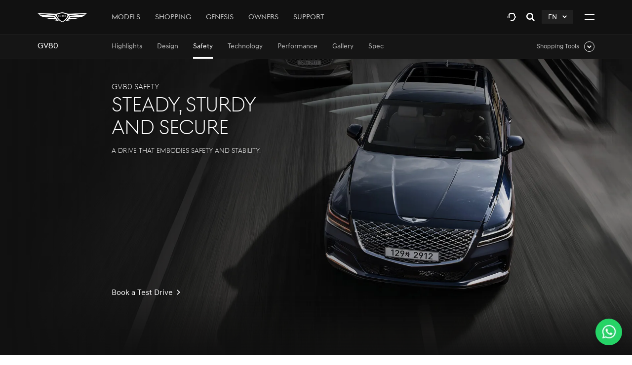

--- FILE ---
content_type: text/html;charset=utf-8
request_url: https://www.genesis.com/om/en/models/luxury-suv-genesis/gv80/safety.html
body_size: 29672
content:
<!DOCTYPE html>
<html lang="en-ME">
	<head>
        <!-- Google Tag Manager -->
		<script>
			if(window.location.href.indexOf("/bh/") > -1){
				(function(w,d,s,l,i){w[l]=w[l]||[];w[l].push({'gtm.start':
				new Date().getTime(),event:'gtm.js'});var f=d.getElementsByTagName(s)[0],
				j=d.createElement(s),dl=l!='dataLayer'?'&l='+l:'';j.async=true;j.src=
				'https://www.googletagmanager.com/gtm.js?id='+i+dl;f.parentNode.insertBefore(j,f);
				})(window,document,'script','dataLayer','GTM-5PRLQ7GJ');
			}

			(function(w,d,s,l,i){w[l]=w[l]||[];w[l].push({'gtm.start':
			new Date().getTime(),event:'gtm.js'});var f=d.getElementsByTagName(s)[0],
			j=d.createElement(s),dl=l!='dataLayer'?'&l='+l:'';j.async=true;j.src=
			'https://www.googletagmanager.com/gtm.js?id='+i+dl;f.parentNode.insertBefore(j,f);
			})(window,document,'script','dataLayer','GTM-WXT3S85');
		</script>
        <!-- End Google Tag Manager -->
        
        <title>GENESIS GV80 Safety &amp; Stability | GENESIS Middle East &amp; Africa</title>
	    <meta charset="utf-8"/>
	    <meta http-equiv="X-UA-Compatible" content="IE=edge"/>
	    <meta name="viewport" content="width=device-width, initial-scale=1.0, maximum-scale=1.0, shrink-to-fit=no, user-scalable=no"/>
	    <meta name="format-detection" content="telephone=no"/>
	    
	    <link rel="shortcut icon" href="/content/dam/genesis-p2/worldwide/assets/utility/favicon/genesis-ww-favicon.ico" type="image/x-icon"/>
	    <link rel="icon" href="/content/dam/genesis-p2/worldwide/assets/utility/favicon/genesis-ww-favicon.ico" type="image/x-icon"/>
	    
	    
	    
	
	    
	    <meta name="description" content="Genesis GV80 is equipped with a smart mix of preventative safety technology, including anti-collision technology, collision avoidance assistance, driver attention warning, and more. | GENESIS Middle East &amp; Africa"/>
		<meta name="keywords" content="Genesis GV80 drivng safety, safty features anti-collision technology, blindspot view, collision avoidance assist, driver attention warning"/>
		<link rel="canonical" href="https://www.genesis.com/om/en/models/luxury-suv-genesis/gv80/safety.html"/>
		
        
            <link rel="alternate" href="https://www.genesis.com/middleeast/en/models/luxury-suv-genesis/gv80/safety.html" hreflang="x-default"/>
        
            <link rel="alternate" href="https://www.genesis.com/ae/en/models/luxury-suv-genesis/gv80/safety.html" hreflang="en-AE"/>
        
            <link rel="alternate" href="https://www.genesis.com/ae/ar/models/luxury-suv-genesis/gv80/safety.html" hreflang="ar-AE"/>
        
            <link rel="alternate" href="https://www.genesis.com/bh/en/models/luxury-suv-genesis/gv80/safety.html" hreflang="en-BH"/>
        
            <link rel="alternate" href="https://www.genesis.com/bh/ar/models/luxury-suv-genesis/gv80/safety.html" hreflang="ar-BH"/>
        
            <link rel="alternate" href="https://www.genesis.com/sa-riyadh/en/models/luxury-suv-genesis/gv80/safety.html" hreflang="en-SA-RIYADH"/>
        
            <link rel="alternate" href="https://www.genesis.com/sa-riyadh/ar/models/luxury-suv-genesis/gv80/safety.html" hreflang="ar-SA-RIYADH"/>
        
            <link rel="alternate" href="https://www.genesis.com/om/en/models/luxury-suv-genesis/gv80/safety.html" hreflang="en-OM"/>
        
            <link rel="alternate" href="https://www.genesis.com/om/ar/models/luxury-suv-genesis/gv80/safety.html" hreflang="ar-OM"/>
        
            <link rel="alternate" href="https://www.genesis.com/middleeast/ar/models/luxury-suv-genesis/gv80/safety.html" hreflang="ar-MIDDLEEAST"/>
        
            <link rel="alternate" href="https://www.genesis.com/kw/en/models/luxury-suv-genesis/gv80/safety.html" hreflang="en-KW"/>
        
            <link rel="alternate" href="https://www.genesis.com/kw/ar/models/luxury-suv-genesis/gv80/safety.html" hreflang="ar-KW"/>
        
            <link rel="alternate" href="https://www.genesis.com/sa-jeddah/en/models/luxury-suv-genesis/gv80/safety.html" hreflang="en-SA-JEDDAH"/>
        
            <link rel="alternate" href="https://www.genesis.com/sa-jeddah/ar/models/luxury-suv-genesis/gv80/safety.html" hreflang="ar-SA-JEDDAH"/>
        
            <link rel="alternate" href="https://www.genesis.com/sa-dammam/en/models/luxury-suv-genesis/gv80/safety.html" hreflang="en-SA-DAMMAM"/>
        
            <link rel="alternate" href="https://www.genesis.com/sa-dammam/ar/models/luxury-suv-genesis/gv80/safety.html" hreflang="ar-SA-DAMMAM"/>
        
            <link rel="alternate" href="https://www.genesis.com/qa/en/models/luxury-suv-genesis/gv80/safety.html" hreflang="en-QA"/>
        
            <link rel="alternate" href="https://www.genesis.com/qa/ar/models/luxury-suv-genesis/gv80/safety.html" hreflang="ar-QA"/>
        
		<meta property="og:title" content="GENESIS GV80 Safety &amp; Stability | GENESIS Middle East &amp; Africa"/>
		<meta property="og:description" content="Genesis GV80 is equipped with a smart mix of preventative safety technology, including anti-collision technology, collision avoidance assistance, driver attention warning, and more. | GENESIS Middle East &amp; Africa"/>
		<meta property="og:type" content="website"/>
		<meta property="og:url" content="https://www.genesis.com/om/en/models/luxury-suv-genesis/gv80/safety.html"/>
		<meta property="og:image" content="/content/dam/genesis-p2/middleeast/assets/utility/sns/genesis-gv80-social-large2.jpg"/>
		<meta property="og:site_name" content="GENESIS Middle East &amp; Africa"/>
		
		
		
		
		<meta property="twitter:title" content="GENESIS GV80 Safety &amp; Stability | GENESIS Middle East &amp; Africa"/>
		<meta property="twitter:description" content="Genesis GV80 is equipped with a smart mix of preventative safety technology, including anti-collision technology, collision avoidance assistance, driver attention warning, and more. | GENESIS Middle East &amp; Africa"/>
		
		<meta property="twitter:cards" content="summary"/>
		<meta property="twitter:image" content="/content/dam/genesis-p2/middleeast/assets/utility/sns/genesis-gv80-social-large1.jpg"/>
		<meta property="twitter:url" content="https://www.genesis.com/om/en/models/luxury-suv-genesis/gv80/safety.html"/>
		
		
		
		
	
	
	
		
		

	    
	    
	    
	    
                
                    
    
<link rel="stylesheet" href="/etc.clientlibs/genesis-p2/global/clientlibs/clientlib-basepage.css" type="text/css">



                    
                        
    
<link rel="stylesheet" href="/etc.clientlibs/genesis-p2/me/components/structure/configuration/header/clientlibs-en.css" type="text/css">



                    
                    
                    
    
<link rel="stylesheet" href="/etc.clientlibs/genesis-p2/me/components/structure/configuration/new-cookie/clientlibs-en.css" type="text/css">



                
                
                
                
                
    
<link rel="stylesheet" href="/etc.clientlibs/genesis-p2/kr/components/content/feature-hero/clientlibs.css" type="text/css">
<link rel="stylesheet" href="/etc.clientlibs/genesis-p2/kr/components/content/big-quote/clientlibs.css" type="text/css">
<link rel="stylesheet" href="/etc.clientlibs/genesis-p2/kr/components/content/feature-header/clientlibs.css" type="text/css">
<link rel="stylesheet" href="/etc.clientlibs/genesis-p2/me/components/content/full-width-tabs/clientlibs-en.css" type="text/css">
<link rel="stylesheet" href="/etc.clientlibs/genesis-p2/kr/components/content/award-logo-text/clientlibs.css" type="text/css">
<link rel="stylesheet" href="/etc.clientlibs/genesis-p2/kr/components/content/text-horizontal-image/clientlibs.css" type="text/css">
<link rel="stylesheet" href="/etc.clientlibs/genesis-p2/kr/components/content/full-width-video-text/clientlibs.css" type="text/css">
<link rel="stylesheet" href="/etc.clientlibs/genesis-p2/kr/components/content/usp-video-text/clientlibs.css" type="text/css">
<link rel="stylesheet" href="/etc.clientlibs/genesis-p2/kr/components/content/general-cta/clientlibs.css" type="text/css">
<link rel="stylesheet" href="/etc.clientlibs/genesis-p2/kr/components/content/icon-links/clientlibs.css" type="text/css">
<link rel="stylesheet" href="/etc.clientlibs/genesis-p2/kr/components/content/image-links/clientlibs.css" type="text/css">
<link rel="stylesheet" href="/etc.clientlibs/genesis-p2/kr/components/content/related-content/clientlibs.css" type="text/css">
<link rel="stylesheet" href="/etc.clientlibs/genesis-p2/me/components/content/tooltip-float/clientlibs-en.css" type="text/css">
<link rel="stylesheet" href="/etc.clientlibs/genesis-p2/kr/components/content/social-connect/clientlibs.css" type="text/css">



                
                
                    
    
<link rel="stylesheet" href="/etc.clientlibs/genesis-p2/me/components/structure/configuration/bottom/clientlibs-en.css" type="text/css">



                
                
        
	    

	</head>
	<body>
        
        <!-- Google Tag Manager (noscript) -->
        <noscript><iframe src="https://www.googletagmanager.com/ns.html?id=GTM-WXT3S85" height="0" width="0" style="display:none;visibility:hidden"></iframe></noscript>
        <!-- End Google Tag Manager (noscript) -->
        <script src="//assets.adobedtm.com/712ed68a6e28/7b1c40e5c44f/launch-4c9bd5d10a64.min.js" async></script>
        
        <script>
            var _deviceChannel = "pc";
            (function(a){if(/(android|bb\d+|meego).+mobile|avantgo|bada\/|blackberry|blazer|compal|elaine|fennec|hiptop|iemobile|ip(hone|od)|iris|kindle|lge |maemo|midp|mmp|mobile.+firefox|netfront|opera m(ob|in)i|palm( os)?|phone|p(ixi|re)\/|plucker|pocket|psp|series(4|6)0|symbian|treo|up\.(browser|link)|vodafone|wap|windows ce|xda|xiino/i.test(a)||/1207|6310|6590|3gso|4thp|50[1-6]i|770s|802s|a wa|abac|ac(er|oo|s\-)|ai(ko|rn)|al(av|ca|co)|amoi|an(ex|ny|yw)|aptu|ar(ch|go)|as(te|us)|attw|au(di|\-m|r |s )|avan|be(ck|ll|nq)|bi(lb|rd)|bl(ac|az)|br(e|v)w|bumb|bw\-(n|u)|c55\/|capi|ccwa|cdm\-|cell|chtm|cldc|cmd\-|co(mp|nd)|craw|da(it|ll|ng)|dbte|dc\-s|devi|dica|dmob|do(c|p)o|ds(12|\-d)|el(49|ai)|em(l2|ul)|er(ic|k0)|esl8|ez([4-7]0|os|wa|ze)|fetc|fly(\-|_)|g1 u|g560|gene|gf\-5|g\-mo|go(\.w|od)|gr(ad|un)|haie|hcit|hd\-(m|p|t)|hei\-|hi(pt|ta)|hp( i|ip)|hs\-c|ht(c(\-| |_|a|g|p|s|t)|tp)|hu(aw|tc)|i\-(20|go|ma)|i230|iac( |\-|\/)|ibro|idea|ig01|ikom|im1k|inno|ipaq|iris|ja(t|v)a|jbro|jemu|jigs|kddi|keji|kgt( |\/)|klon|kpt |kwc\-|kyo(c|k)|le(no|xi)|lg( g|\/(k|l|u)|50|54|\-[a-w])|libw|lynx|m1\-w|m3ga|m50\/|ma(te|ui|xo)|mc(01|21|ca)|m\-cr|me(rc|ri)|mi(o8|oa|ts)|mmef|mo(01|02|bi|de|do|t(\-| |o|v)|zz)|mt(50|p1|v )|mwbp|mywa|n10[0-2]|n20[2-3]|n30(0|2)|n50(0|2|5)|n7(0(0|1)|10)|ne((c|m)\-|on|tf|wf|wg|wt)|nok(6|i)|nzph|o2im|op(ti|wv)|oran|owg1|p800|pan(a|d|t)|pdxg|pg(13|\-([1-8]|c))|phil|pire|pl(ay|uc)|pn\-2|po(ck|rt|se)|prox|psio|pt\-g|qa\-a|qc(07|12|21|32|60|\-[2-7]|i\-)|qtek|r380|r600|raks|rim9|ro(ve|zo)|s55\/|sa(ge|ma|mm|ms|ny|va)|sc(01|h\-|oo|p\-)|sdk\/|se(c(\-|0|1)|47|mc|nd|ri)|sgh\-|shar|sie(\-|m)|sk\-0|sl(45|id)|sm(al|ar|b3|it|t5)|so(ft|ny)|sp(01|h\-|v\-|v )|sy(01|mb)|t2(18|50)|t6(00|10|18)|ta(gt|lk)|tcl\-|tdg\-|tel(i|m)|tim\-|t\-mo|to(pl|sh)|ts(70|m\-|m3|m5)|tx\-9|up(\.b|g1|si)|utst|v400|v750|veri|vi(rg|te)|vk(40|5[0-3]|\-v)|vm40|voda|vulc|vx(52|53|60|61|70|80|81|83|85|98)|w3c(\-| )|webc|whit|wi(g |nc|nw)|wmlb|wonu|x700|yas\-|your|zeto|zte\-/i.test(a.substr(0,4))) _deviceChannel = "mobile";})(navigator.userAgent||navigator.vendor||window.opera);

            geneP2 = { lanLoc : "en-OM"};
            
            //for AdobeAnalytics
            var _dl = _dl || {};
            _dl = {
                page_common : {"pageInfo":{"siteSection":"models","countryCode":"om","siteSubSection":"models:luxury-suv-genesis","pageUrl":"https://www.genesis.com/om/en/models/luxury-suv-genesis/gv80/safety.html","languageCode":"en","pageName":"models:luxury-suv-genesis:gv80:safety"}}
            };
            _dl.page_common.pageInfo["device_channel"] = _deviceChannel;
            _dl.page_common.pageInfo["login_status"] = "N";
            console.log('common _dl : ', _dl);
        </script>
        
        
            <script>        
                _dl["model_pip"] = {"model_name":"gv80","model_category":"suv","model_id":""};
                _dl["page_event"] = {"model_pip":true};
                console.log('pip _dl : ', _dl);
            </script>
        
		
		
		
		
		
		    <div class="skip-navigation">
    <a href="#container">Skip to main content</a>
</div>
		
			<div id="wrap">
			
			
			    
    				
	       


    
    
    <div class="type-dark">
        <header class="site-navi-bar" data-path-prefix="/content/genesis-p2" data-global-text="{
            &#34;Expand&#34; : &#34;Click to expand&#34;,
            &#34;Collapse&#34; : &#34;Click to collapse&#34;
        }">
            <span class="site-navi-bar__dimmed" style="display:none;"></span>
            <div class="site-navi-bar__wrap">
                <div class="site-navi-bar__main">
                    <div class="site-navi-bar__main-inner">
                        <div class="logo">
                            <a href="/om/en.html" title="Genesis"><img src="/etc.clientlibs/genesis-p2/global/clientlibs/clientlib-basepage/resources/images/logo.png" alt=""/></a>
                        </div>
                        <div class="main-navigation">
                            <ul class="depth1-wrap" role="tablist">
                                
                                    
                                    <li class="depth1" role="presentation">
                                        <a href="#" class="depth1-link" id="main-tab1" aria-controls="main-panel1" role="tab" aria-selected="false">Models</a>
                                        <div class="depth2-layer type-model" id="main-panel1" role="tabpanel" aria-labelledby="main-tab1">
                                            
                                                <div class="depth2-layer__inner">

                                                    <div class="cm-gnb-model">
                                                        <div class="cm-gnb-model__inner">
                                                            <div class="cm-gnb-model__lnb">
                                                                <h3>Models</h3>
                                                                <ul class="model_list">
                                                                    <li><a href="#n" class="btn-model active" data-cont-name="ALL" data-link-area="gnb" data-link-name="MODELS" data-link-text="ALL">ALL</a></li>
                                                                </ul>
                                                                <ul class="model_list">
                                                                    
                                                                        <li>
                                                                            <a href="#n" class="btn-model" data-cont-code="0000000070" data-cont-name="SEDAN" data-link-text="SEDAN" data-link-name="MODELS" data-link-area="gnb">SEDAN
                                                                            </a>
                                                                        </li>
                                                                    
                                                                
                                                                    
                                                                        <li>
                                                                            <a href="#n" class="btn-model" data-cont-code="0000000038" data-cont-name="SUV" data-link-text="SUV" data-link-name="MODELS" data-link-area="gnb">SUV
                                                                            </a>
                                                                        </li>
                                                                    
                                                                
                                                                    
                                                                        <li class="black">
                                                                            <a href="#n" class="btn-model" data-cont-code="0000000073" data-cont-name="CONCEPT" data-link-text="CONCEPT" data-link-name="MODELS" data-link-area="gnb">CONCEPT
                                                                            </a>
                                                                        </li>
                                                                    
                                                                
                                                                    
                                                                        <li>
                                                                            <a href="#n" class="btn-model" data-cont-code="0000000077" data-cont-name="BLACK" data-link-text="BLACK" data-link-name="MODELS" data-link-area="gnb">BLACK
                                                                            </a>
                                                                        </li>
                                                                    
                                                                </ul>
                                                            </div>
                                                            <div class="cm-gnb-model__conts">
                                                                <div class="cm-gnb-model__box on" data-cont="ALL">
                                                                    <div class="gnb-model-swiper">
                                                                        <div class="swiper-container">
                                                                            <div class="swiper-wrapper">
                                                                                
                                                                                    <div class="swiper-slide">
                                                                                        <div class="slide-inner">
                                                                                            <ul class="depth2-wrap three-aligns">
                                                                                                
                                                                                                    <li class="depth2">
                                                                                                        <div class="depth2-model ">
                                                                                                            <div class="depth2-name">
                                                                                                                <span class="el-eyebrow"></span>
                                                                                                                
                                                                                                                <div class="el-title">
                                                                                                                    <div class="tit">G70 Shooting Brake</div>
                                                                                                                    
                                                                                                                </div>
                                                                                                            </div>
                                                                                                            <div class="depth2-conent">
                                                                                                                <div class="model-img"><img src="/content/dam/genesis-p2/om/admin/model-information/G70%20SB/list-thumbnail/2024-08-08/00-28-16/genesis-kr-admin-model-list-thumbnail-g70-shooting-brake-desktop-630x240-ww.png" alt="G70 Shooting Brake"/></div>
                                                                                                                <div class="model-cta">
                                                                                                                    <a href="/om/en/models/luxury-sedan-genesis/g70-shooting-brake.html" class="cta-button type2" title="Discover More" data-model="G70 SHOOTING BRAKE" data-link-text="EXPLORE MORE" data-link-name="MODELS" data-link-area="header">
                                                                                                                        <span class="text">Discover More</span>
                                                                                                                    </a>
                                                                                                                </div>
                                                                                                                <div class="model-link">
                                                                                                                    <div class="btn-wrap">
                                                                                                                        <a href="/middleeast/en/shopping/book-a-test-drive.html?m=SB" class="cm-btn-more type-white" title="Book a Test Drive" data-link-text="Book a Test Drive" data-link-name="MODELS" data-link-area="header">
                                                                                                                            <span class="text">Book a Test Drive</span>
                                                                                                                        </a>
                                                                                                                    </div>
                                                                                                                
                                                                                                                    <div class="btn-wrap">
                                                                                                                        <a href="/middleeast/en/support/download-a-catalog.html?m=SB" class="cm-btn-more type-white" title="Download a Catalog" data-link-text="Download a Catalog" data-link-name="MODELS" data-link-area="header">
                                                                                                                            <span class="text">Download a Catalog</span>
                                                                                                                        </a>
                                                                                                                    </div>
                                                                                                                </div>
                                                                                                            </div>
                                                                                                        </div>
                                                                                                    </li>
                                                                                                
                                                                                                    <li class="depth2">
                                                                                                        <div class="depth2-model ">
                                                                                                            <div class="depth2-name">
                                                                                                                <span class="el-eyebrow"></span>
                                                                                                                
                                                                                                                <div class="el-title">
                                                                                                                    <div class="tit">G70</div>
                                                                                                                    
                                                                                                                </div>
                                                                                                            </div>
                                                                                                            <div class="depth2-conent">
                                                                                                                <div class="model-img"><img src="/content/dam/genesis-p2/om/admin/model-information/G70/list-thumbnail/2024-07-29/05-49-27/genesis-kr-admin-model-list-thumbnail-g70-desktop-630x240-ww.png" alt="genesis-g70-small-1.png"/></div>
                                                                                                                <div class="model-cta">
                                                                                                                    <a href="/om/en/models/luxury-sedan-genesis/g70.html" class="cta-button type2" title="Discover More" data-model="G70" data-link-text="Explore more" data-link-name="MODELS" data-link-area="header">
                                                                                                                        <span class="text">Discover More</span>
                                                                                                                    </a>
                                                                                                                </div>
                                                                                                                <div class="model-link">
                                                                                                                    <div class="btn-wrap">
                                                                                                                        <a href="/om/en/shopping/book-a-test-drive.html?m=IK" class="cm-btn-more type-white" title="Book a Test Drive" data-link-text="Book a Test Drive" data-link-name="MODELS" data-link-area="header">
                                                                                                                            <span class="text">Book a Test Drive</span>
                                                                                                                        </a>
                                                                                                                    </div>
                                                                                                                
                                                                                                                    <div class="btn-wrap">
                                                                                                                        <a href="/om/en/support/download-a-catalog.html?m=IK" class="cm-btn-more type-white" title="Download a Catalog" data-link-text="Download a Catalog" data-link-name="MODELS" data-link-area="header">
                                                                                                                            <span class="text">Download a Catalog</span>
                                                                                                                        </a>
                                                                                                                    </div>
                                                                                                                </div>
                                                                                                            </div>
                                                                                                        </div>
                                                                                                    </li>
                                                                                                
                                                                                                    <li class="depth2">
                                                                                                        <div class="depth2-model ">
                                                                                                            <div class="depth2-name">
                                                                                                                <span class="el-eyebrow"></span>
                                                                                                                
                                                                                                                <div class="el-title">
                                                                                                                    <div class="tit">G80</div>
                                                                                                                    
                                                                                                                </div>
                                                                                                            </div>
                                                                                                            <div class="depth2-conent">
                                                                                                                <div class="model-img"><img src="/content/dam/genesis-p2/om/admin/model-information/G80/list-thumbnail/2025-03-14/05-32-37/genesis-kr-admin-model-list-thumbnail-g80-25my-pc-630x240-ko.png" alt="genesis-g80-small-1.png"/></div>
                                                                                                                <div class="model-cta">
                                                                                                                    <a href="/om/en/models/luxury-sedan-genesis/g80.html" class="cta-button type2" title="Discover More" data-model="G80" data-link-text="Explore more" data-link-name="MODELS" data-link-area="header">
                                                                                                                        <span class="text">Discover More</span>
                                                                                                                    </a>
                                                                                                                </div>
                                                                                                                <div class="model-link">
                                                                                                                    <div class="btn-wrap">
                                                                                                                        <a href="/om/en/shopping/book-a-test-drive.html?m=RG3" class="cm-btn-more type-white" title="Book a Test Drive" data-link-text="Book a Test Drive" data-link-name="MODELS" data-link-area="header">
                                                                                                                            <span class="text">Book a Test Drive</span>
                                                                                                                        </a>
                                                                                                                    </div>
                                                                                                                
                                                                                                                    <div class="btn-wrap">
                                                                                                                        <a href="/om/en/support/download-a-catalog.html?m=RG3" class="cm-btn-more type-white" title="Download a Catalog" data-link-text="Download a Catalog" data-link-name="MODELS" data-link-area="header">
                                                                                                                            <span class="text">Download a Catalog</span>
                                                                                                                        </a>
                                                                                                                    </div>
                                                                                                                </div>
                                                                                                            </div>
                                                                                                        </div>
                                                                                                    </li>
                                                                                                
                                                                                                    <li class="depth2">
                                                                                                        <div class="depth2-model ">
                                                                                                            <div class="depth2-name">
                                                                                                                <span class="el-eyebrow"></span>
                                                                                                                
                                                                                                                <div class="el-title">
                                                                                                                    <div class="tit">G90</div>
                                                                                                                    
                                                                                                                </div>
                                                                                                            </div>
                                                                                                            <div class="depth2-conent">
                                                                                                                <div class="model-img"><img src="/content/dam/genesis-p2/om/admin/model-information/G90/list-thumbnail/2021-05-14/16-42-40/genesis-g90-small-1.png" alt="genesis-g90-small-1.png"/></div>
                                                                                                                <div class="model-cta">
                                                                                                                    <a href="/om/en/models/luxury-sedan-genesis/g90.html" class="cta-button type2" title="Discover More" data-model="G90" data-link-text="Explore more" data-link-name="MODELS" data-link-area="header">
                                                                                                                        <span class="text">Discover More</span>
                                                                                                                    </a>
                                                                                                                </div>
                                                                                                                <div class="model-link">
                                                                                                                    <div class="btn-wrap">
                                                                                                                        <a href="/om/en/shopping/book-a-test-drive.html?m=HI" class="cm-btn-more type-white" title="Book a Test Drive" data-link-text="Book a Test Drive" data-link-name="MODELS" data-link-area="header">
                                                                                                                            <span class="text">Book a Test Drive</span>
                                                                                                                        </a>
                                                                                                                    </div>
                                                                                                                
                                                                                                                    <div class="btn-wrap">
                                                                                                                        <a href="/om/en/support/download-a-catalog.html?m=HI" class="cm-btn-more type-white" title="Download a Catalog" data-link-text="Download a Catalog" data-link-name="MODELS" data-link-area="header">
                                                                                                                            <span class="text">Download a Catalog</span>
                                                                                                                        </a>
                                                                                                                    </div>
                                                                                                                </div>
                                                                                                            </div>
                                                                                                        </div>
                                                                                                    </li>
                                                                                                
                                                                                                    <li class="depth2">
                                                                                                        <div class="depth2-model ">
                                                                                                            <div class="depth2-name">
                                                                                                                <span class="el-eyebrow">ELECTRIFIED</span>
                                                                                                                
                                                                                                                <div class="el-title">
                                                                                                                    <div class="tit">G80</div>
                                                                                                                    
                                                                                                                </div>
                                                                                                            </div>
                                                                                                            <div class="depth2-conent">
                                                                                                                <div class="model-img"><img src="/content/dam/genesis-p2/om/admin/model-information/EV%20G80/list-thumbnail/2025-03-14/06-06-59/genesis-ww-admin-model-list-thumbnail-electrified-g80-25fl-desktop-630x240-en.png" alt="Electrified G80"/></div>
                                                                                                                <div class="model-cta">
                                                                                                                    <a href="/om/en/models/luxury-sedan-genesis/electrified-g80.html" class="cta-button type2" title="Discover More">
                                                                                                                        <span class="text">Discover More</span>
                                                                                                                    </a>
                                                                                                                </div>
                                                                                                                <div class="model-link">
                                                                                                                    <div class="btn-wrap">
                                                                                                                        <a href="/om/en/shopping/book-a-test-drive.html?m=E80" class="cm-btn-more type-white" title="Book a Test Drive">
                                                                                                                            <span class="text">Book a Test Drive</span>
                                                                                                                        </a>
                                                                                                                    </div>
                                                                                                                
                                                                                                                    <div class="btn-wrap">
                                                                                                                        <a href="/om/en/support/download-a-catalog.html?m=E80" class="cm-btn-more type-white" title="Download a Catalog">
                                                                                                                            <span class="text">Download a Catalog</span>
                                                                                                                        </a>
                                                                                                                    </div>
                                                                                                                </div>
                                                                                                            </div>
                                                                                                        </div>
                                                                                                    </li>
                                                                                                
                                                                                                    <li class="depth2">
                                                                                                        <div class="depth2-model ">
                                                                                                            <div class="depth2-name">
                                                                                                                <span class="el-eyebrow"></span>
                                                                                                                
                                                                                                                <div class="el-title">
                                                                                                                    <div class="tit">GV70</div>
                                                                                                                    
                                                                                                                </div>
                                                                                                            </div>
                                                                                                            <div class="depth2-conent">
                                                                                                                <div class="model-img"><img src="/content/dam/genesis-p2/om/admin/model-information/GV70/list-thumbnail/2025-03-14/05-34-52/genesis-ww-admin-model-list-thumbnail-gv70-desktop-630x240-en.png" alt="genesis-gv70-small-1.png"/></div>
                                                                                                                <div class="model-cta">
                                                                                                                    <a href="/om/en/models/luxury-suv-genesis/gv70.html" class="cta-button type2" title="Discover More" data-model="GV70" data-link-text="Explore more" data-link-name="MODELS" data-link-area="header">
                                                                                                                        <span class="text">Discover More</span>
                                                                                                                    </a>
                                                                                                                </div>
                                                                                                                <div class="model-link">
                                                                                                                    <div class="btn-wrap">
                                                                                                                        <a href="/om/en/shopping/book-a-test-drive.html?m=JK" class="cm-btn-more type-white" title="Book a Test Drive" data-link-text="Book a Test Drive" data-link-name="MODELS" data-link-area="header">
                                                                                                                            <span class="text">Book a Test Drive</span>
                                                                                                                        </a>
                                                                                                                    </div>
                                                                                                                
                                                                                                                    <div class="btn-wrap">
                                                                                                                        <a href="/om/en/support/download-a-catalog.html?m=JK" class="cm-btn-more type-white" title="Download a Catalog" data-link-text="Download a Catalog" data-link-name="MODELS" data-link-area="header">
                                                                                                                            <span class="text">Download a Catalog</span>
                                                                                                                        </a>
                                                                                                                    </div>
                                                                                                                </div>
                                                                                                            </div>
                                                                                                        </div>
                                                                                                    </li>
                                                                                                
                                                                                                    <li class="depth2">
                                                                                                        <div class="depth2-model ">
                                                                                                            <div class="depth2-name">
                                                                                                                <span class="el-eyebrow"></span>
                                                                                                                
                                                                                                                <div class="el-title">
                                                                                                                    <div class="tit">GV80</div>
                                                                                                                    
                                                                                                                </div>
                                                                                                            </div>
                                                                                                            <div class="depth2-conent">
                                                                                                                <div class="model-img"><img src="/content/dam/genesis-p2/om/admin/model-information/GV80/list-thumbnail/2024-07-29/05-53-10/gv80_24fl_gnb_thumbnail.png" alt="genesis-gv80-small-1.png"/></div>
                                                                                                                <div class="model-cta">
                                                                                                                    <a href="/om/en/models/luxury-suv-genesis/gv80.html" class="cta-button type2" title="Discover More" data-model="GV80" data-link-text="Explore more" data-link-name="MODELS" data-link-area="header">
                                                                                                                        <span class="text">Discover More</span>
                                                                                                                    </a>
                                                                                                                </div>
                                                                                                                <div class="model-link">
                                                                                                                    <div class="btn-wrap">
                                                                                                                        <a href="/om/en/shopping/book-a-test-drive.html?m=JX" class="cm-btn-more type-white" title="Book a Test Drive" data-link-text="Book a Test Drive" data-link-name="MODELS" data-link-area="header">
                                                                                                                            <span class="text">Book a Test Drive</span>
                                                                                                                        </a>
                                                                                                                    </div>
                                                                                                                
                                                                                                                    <div class="btn-wrap">
                                                                                                                        <a href="/om/en/support/download-a-catalog.html?m=JX" class="cm-btn-more type-white" title="Download a Catalog" data-link-text="Download a Catalog" data-link-name="MODELS" data-link-area="header">
                                                                                                                            <span class="text">Download a Catalog</span>
                                                                                                                        </a>
                                                                                                                    </div>
                                                                                                                </div>
                                                                                                            </div>
                                                                                                        </div>
                                                                                                    </li>
                                                                                                
                                                                                                    <li class="depth2">
                                                                                                        <div class="depth2-model ">
                                                                                                            <div class="depth2-name">
                                                                                                                <span class="el-eyebrow"></span>
                                                                                                                
                                                                                                                <div class="el-title">
                                                                                                                    <div class="tit">GV80 Coupe</div>
                                                                                                                    
                                                                                                                </div>
                                                                                                            </div>
                                                                                                            <div class="depth2-conent">
                                                                                                                <div class="model-img"><img src="/content/dam/genesis-p2/om/admin/model-information/GV80%20Coupe/list-thumbnail/2024-12-31/21-15-53/gv80-coupe-gnb-thumbnaill.png" alt="GV80 COUPE 24LC"/></div>
                                                                                                                <div class="model-cta">
                                                                                                                    <a href="/om/en/models/luxury-suv-genesis/gv80-coupe.html" class="cta-button type2" title="Discover More" data-model="GV80 Coupe" data-link-text="Explore more" data-link-name="MODELS" data-link-area="header">
                                                                                                                        <span class="text">Discover More</span>
                                                                                                                    </a>
                                                                                                                </div>
                                                                                                                <div class="model-link">
                                                                                                                    <div class="btn-wrap">
                                                                                                                        <a href="/om/en/shopping/book-a-test-drive.html?m=C80" class="cm-btn-more type-white" title="Book a Test Drive">
                                                                                                                            <span class="text">Book a Test Drive</span>
                                                                                                                        </a>
                                                                                                                    </div>
                                                                                                                
                                                                                                                    <div class="btn-wrap">
                                                                                                                        <a href="/om/en/support/download-a-catalog.html?m=C80" class="cm-btn-more type-white" title="Download a Catalog">
                                                                                                                            <span class="text">Download a Catalog</span>
                                                                                                                        </a>
                                                                                                                    </div>
                                                                                                                </div>
                                                                                                            </div>
                                                                                                        </div>
                                                                                                    </li>
                                                                                                
                                                                                                    <li class="depth2">
                                                                                                        <div class="depth2-model ">
                                                                                                            <div class="depth2-name">
                                                                                                                <span class="el-eyebrow"></span>
                                                                                                                
                                                                                                                <div class="el-title">
                                                                                                                    <div class="tit">GV60</div>
                                                                                                                    
                                                                                                                </div>
                                                                                                            </div>
                                                                                                            <div class="depth2-conent">
                                                                                                                <div class="model-img"><img src="/content/dam/genesis-p2/om/admin/model-information/GV60/list-thumbnail/2023-10-06/17-38-32/gv60-gnb-thumbnail.png" alt="GV60"/></div>
                                                                                                                <div class="model-cta">
                                                                                                                    <a href="/om/en/models/luxury-suv-genesis/gv60.html" class="cta-button type2" title="Discover More" data-model="GV60" data-link-text="Explore more" data-link-name="MODELS" data-link-area="header">
                                                                                                                        <span class="text">Discover More</span>
                                                                                                                    </a>
                                                                                                                </div>
                                                                                                                <div class="model-link">
                                                                                                                    <div class="btn-wrap">
                                                                                                                        <a href="/om/en/shopping/book-a-test-drive.html?m=E60" class="cm-btn-more type-white" title="Book a Test Drive">
                                                                                                                            <span class="text">Book a Test Drive</span>
                                                                                                                        </a>
                                                                                                                    </div>
                                                                                                                
                                                                                                                    <div class="btn-wrap">
                                                                                                                        <a href="/om/en/support/download-a-catalog.html?m=E60" class="cm-btn-more type-white" title="Download a Catalog">
                                                                                                                            <span class="text">Download a Catalog</span>
                                                                                                                        </a>
                                                                                                                    </div>
                                                                                                                </div>
                                                                                                            </div>
                                                                                                        </div>
                                                                                                    </li>
                                                                                                
                                                                                                    <li class="depth2">
                                                                                                        <div class="depth2-model ">
                                                                                                            <div class="depth2-name">
                                                                                                                <span class="el-eyebrow">ELECTRIFIED</span>
                                                                                                                
                                                                                                                <div class="el-title">
                                                                                                                    <div class="tit">GV70</div>
                                                                                                                    
                                                                                                                </div>
                                                                                                            </div>
                                                                                                            <div class="depth2-conent">
                                                                                                                <div class="model-img"><img src="/content/dam/genesis-p2/om/admin/model-information/EV%20GV70/list-thumbnail/2025-07-18/16-28-38/JK1EV-CeresBlue-MSA-01-18F-630x240.png" alt="Electrified GV70"/></div>
                                                                                                                <div class="model-cta">
                                                                                                                    <a href="/om/en/models/luxury-suv-genesis/electrified-gv70.html" class="cta-button type2" title="Discover More">
                                                                                                                        <span class="text">Discover More</span>
                                                                                                                    </a>
                                                                                                                </div>
                                                                                                                <div class="model-link">
                                                                                                                    <div class="btn-wrap">
                                                                                                                        <a href="/om/en/shopping/book-a-test-drive.html?m=E70" class="cm-btn-more type-white" title="Book a Test Drive">
                                                                                                                            <span class="text">Book a Test Drive</span>
                                                                                                                        </a>
                                                                                                                    </div>
                                                                                                                
                                                                                                                    <div class="btn-wrap">
                                                                                                                        <a href="/om/en/support/download-a-catalog.html?m=E70" class="cm-btn-more type-white" title="Download a Catalog">
                                                                                                                            <span class="text">Download a Catalog</span>
                                                                                                                        </a>
                                                                                                                    </div>
                                                                                                                </div>
                                                                                                            </div>
                                                                                                        </div>
                                                                                                    </li>
                                                                                                
                                                                                                    
                                                                                                
                                                                                                    
                                                                                                
                                                                                                    
                                                                                                
                                                                                                    
                                                                                                
                                                                                                    
                                                                                                
                                                                                                    
                                                                                                
                                                                                                    
                                                                                                
                                                                                                    
                                                                                                
                                                                                                    
                                                                                                
                                                                                                    
                                                                                                
                                                                                                    
                                                                                                
                                                                                                    
                                                                                                
                                                                                                    
                                                                                                
                                                                                                    <li class="depth2">
                                                                                                        <div class="depth2-model ">
                                                                                                            <div class="depth2-name">
                                                                                                                <span class="el-eyebrow"></span>
                                                                                                                
                                                                                                                <div class="el-title">
                                                                                                                    <div class="tit">G90 Black Tailored</div>
                                                                                                                    
                                                                                                                </div>
                                                                                                            </div>
                                                                                                            <div class="depth2-conent">
                                                                                                                <div class="model-img"><img src="/content/dam/genesis-p2/om/admin/model-information/G90%20Black%20Tailored/list-thumbnail/2025-09-12/16-16-49/genesis-kr-admin-model-list-thumbnail-g90-lwb-desktop-630x240-ko.png" alt="G90 Black Tailored"/></div>
                                                                                                                <div class="model-cta">
                                                                                                                    <a href="/om/en/models/black/g90-black-tailored.html" class="cta-button type2" title="Discover More" data-model="G90 Black Tailored" data-link-text="Explore more" data-link-name="MODELS" data-link-area="header">
                                                                                                                        <span class="text">Discover More</span>
                                                                                                                    </a>
                                                                                                                </div>
                                                                                                                
                                                                                                            </div>
                                                                                                        </div>
                                                                                                    </li>
                                                                                                
                                                                                                    <li class="depth2">
                                                                                                        <div class="depth2-model ">
                                                                                                            <div class="depth2-name">
                                                                                                                <span class="el-eyebrow"></span>
                                                                                                                
                                                                                                                <div class="el-title">
                                                                                                                    <div class="tit">GV80 Royal Black</div>
                                                                                                                    
                                                                                                                </div>
                                                                                                            </div>
                                                                                                            <div class="depth2-conent">
                                                                                                                <div class="model-img"><img src="/content/dam/genesis-p2/om/admin/model-information/GV80%20Royal%20Black/list-thumbnail/2025-09-25/20-37-30/genesis-ww-admin-model-list-thumbnail-gv80-black-desktop-630x240-en.png" alt="GV80 Royal Black"/></div>
                                                                                                                <div class="model-cta">
                                                                                                                    <a href="/om/en/models/black/gv80-royal-black.html" class="cta-button type2" title="Discover More" data-model="GV80 Royal Black" data-link-text="Explore More" data-link-name="MODELS" data-link-area="header">
                                                                                                                        <span class="text">Discover More</span>
                                                                                                                    </a>
                                                                                                                </div>
                                                                                                                
                                                                                                            </div>
                                                                                                        </div>
                                                                                                    </li>
                                                                                                
                                                                                            </ul>
                                                                                        </div>
                                                                                    </div>
                                                                                
                                                                            </div>
                                                                            <div class="swiper-pagination"></div>
                                                                        </div>
                                                                        <div class="swiper-button-prev"><button type="button"><span class="blind">Previous Slide</span></button></div>
                                                                        <div class="swiper-button-next"><button type="button"><span class="blind">Next Slide</span></button></div>
                                                                    </div>
                                                                </div>
                                                                <!--//cm-gnb-model__box-->
                                                                
                                                                    
                                                                        <div class="cm-gnb-model__box" data-cont="SEDAN">
                                                                            <div class="gnb-model-swiper">
                                                                                <div class="swiper-container">
                                                                                    <div class="swiper-wrapper">
                                                                                        
                                                                                            
                                                                                                
                                                                                                    <!-- <sly data-sly-test="true"> -->
                                                                                                    <div class="swiper-slide">
                                                                                                        <div class="slide-inner">
                                                                                                            <ul class="depth2-wrap three-aligns">
                                                                                                                
                                                                                                                    <li class="depth2">
                                                                                                                        <div class="depth2-model ">
                                                                                                                            <div class="depth2-name">
                                                                                                                                <span class="el-eyebrow"></span>
                                                                                                                                
                                                                                                                                <div class="el-title">
                                                                                                                                    <div class="tit">G70 Shooting Brake</div>
                                                                                                                                    
                                                                                                                                </div>
                                                                                                                            </div>
                                                                                                                            <div class="depth2-conent">
                                                                                                                                <div class="model-img"><img src="/content/dam/genesis-p2/om/admin/model-information/G70%20SB/list-thumbnail/2024-08-08/00-28-16/genesis-kr-admin-model-list-thumbnail-g70-shooting-brake-desktop-630x240-ww.png" alt="G70 Shooting Brake"/></div>
                                                                                                                                <div class="model-cta">
                                                                                                                                    <a href="/om/en/models/luxury-sedan-genesis/g70-shooting-brake.html" class="cta-button type2" title="Discover More" data-model="G70 SHOOTING BRAKE" data-link-text="EXPLORE MORE" data-link-name="MODELS" data-link-area="header">
                                                                                                                                        <span class="text">Discover More</span>
                                                                                                                                        <!--                                                                                                                                                 <span class="masker" aria-hidden="true"><span>Discover More</span></span> -->
                                                                                                                                    </a>
                                                                                                                                </div>
                                                                                                                                <div class="model-link">
                                                                                                                                    <div class="btn-wrap">
                                                                                                                                        <a href="/middleeast/en/shopping/book-a-test-drive.html?m=SB" class="cm-btn-more type-white" title="Book a Test Drive" data-link-text="Book a Test Drive" data-link-name="MODELS" data-link-area="header">
                                                                                                                                            <span class="text">Book a Test Drive</span>
                                                                                                                                        </a>
                                                                                                                                    </div>
                                                                                                                                
                                                                                                                                    <div class="btn-wrap">
                                                                                                                                        <a href="/middleeast/en/support/download-a-catalog.html?m=SB" class="cm-btn-more type-white" title="Download a Catalog" data-link-text="Download a Catalog" data-link-name="MODELS" data-link-area="header">
                                                                                                                                            <span class="text">Download a Catalog</span>
                                                                                                                                        </a>
                                                                                                                                    </div>
                                                                                                                                </div>
                                                                                                                            </div>
                                                                                                                        </div>
                                                                                                                    </li>
                                                                                                                    <!-- concept car -->
                                                                                                                    
                                                                                                                    <!-- //concept car -->
                                                                                                                
                                                                                                                    <li class="depth2">
                                                                                                                        <div class="depth2-model ">
                                                                                                                            <div class="depth2-name">
                                                                                                                                <span class="el-eyebrow"></span>
                                                                                                                                
                                                                                                                                <div class="el-title">
                                                                                                                                    <div class="tit">G70</div>
                                                                                                                                    
                                                                                                                                </div>
                                                                                                                            </div>
                                                                                                                            <div class="depth2-conent">
                                                                                                                                <div class="model-img"><img src="/content/dam/genesis-p2/om/admin/model-information/G70/list-thumbnail/2024-07-29/05-49-27/genesis-kr-admin-model-list-thumbnail-g70-desktop-630x240-ww.png" alt="genesis-g70-small-1.png"/></div>
                                                                                                                                <div class="model-cta">
                                                                                                                                    <a href="/om/en/models/luxury-sedan-genesis/g70.html" class="cta-button type2" title="Discover More" data-model="G70" data-link-text="Explore more" data-link-name="MODELS" data-link-area="header">
                                                                                                                                        <span class="text">Discover More</span>
                                                                                                                                        <!--                                                                                                                                                 <span class="masker" aria-hidden="true"><span>Discover More</span></span> -->
                                                                                                                                    </a>
                                                                                                                                </div>
                                                                                                                                <div class="model-link">
                                                                                                                                    <div class="btn-wrap">
                                                                                                                                        <a href="/om/en/shopping/book-a-test-drive.html?m=IK" class="cm-btn-more type-white" title="Book a Test Drive" data-link-text="Book a Test Drive" data-link-name="MODELS" data-link-area="header">
                                                                                                                                            <span class="text">Book a Test Drive</span>
                                                                                                                                        </a>
                                                                                                                                    </div>
                                                                                                                                
                                                                                                                                    <div class="btn-wrap">
                                                                                                                                        <a href="/om/en/support/download-a-catalog.html?m=IK" class="cm-btn-more type-white" title="Download a Catalog" data-link-text="Download a Catalog" data-link-name="MODELS" data-link-area="header">
                                                                                                                                            <span class="text">Download a Catalog</span>
                                                                                                                                        </a>
                                                                                                                                    </div>
                                                                                                                                </div>
                                                                                                                            </div>
                                                                                                                        </div>
                                                                                                                    </li>
                                                                                                                    <!-- concept car -->
                                                                                                                    
                                                                                                                    <!-- //concept car -->
                                                                                                                
                                                                                                                    <li class="depth2">
                                                                                                                        <div class="depth2-model ">
                                                                                                                            <div class="depth2-name">
                                                                                                                                <span class="el-eyebrow"></span>
                                                                                                                                
                                                                                                                                <div class="el-title">
                                                                                                                                    <div class="tit">G80</div>
                                                                                                                                    
                                                                                                                                </div>
                                                                                                                            </div>
                                                                                                                            <div class="depth2-conent">
                                                                                                                                <div class="model-img"><img src="/content/dam/genesis-p2/om/admin/model-information/G80/list-thumbnail/2025-03-14/05-32-37/genesis-kr-admin-model-list-thumbnail-g80-25my-pc-630x240-ko.png" alt="genesis-g80-small-1.png"/></div>
                                                                                                                                <div class="model-cta">
                                                                                                                                    <a href="/om/en/models/luxury-sedan-genesis/g80.html" class="cta-button type2" title="Discover More" data-model="G80" data-link-text="Explore more" data-link-name="MODELS" data-link-area="header">
                                                                                                                                        <span class="text">Discover More</span>
                                                                                                                                        <!--                                                                                                                                                 <span class="masker" aria-hidden="true"><span>Discover More</span></span> -->
                                                                                                                                    </a>
                                                                                                                                </div>
                                                                                                                                <div class="model-link">
                                                                                                                                    <div class="btn-wrap">
                                                                                                                                        <a href="/om/en/shopping/book-a-test-drive.html?m=RG3" class="cm-btn-more type-white" title="Book a Test Drive" data-link-text="Book a Test Drive" data-link-name="MODELS" data-link-area="header">
                                                                                                                                            <span class="text">Book a Test Drive</span>
                                                                                                                                        </a>
                                                                                                                                    </div>
                                                                                                                                
                                                                                                                                    <div class="btn-wrap">
                                                                                                                                        <a href="/om/en/support/download-a-catalog.html?m=RG3" class="cm-btn-more type-white" title="Download a Catalog" data-link-text="Download a Catalog" data-link-name="MODELS" data-link-area="header">
                                                                                                                                            <span class="text">Download a Catalog</span>
                                                                                                                                        </a>
                                                                                                                                    </div>
                                                                                                                                </div>
                                                                                                                            </div>
                                                                                                                        </div>
                                                                                                                    </li>
                                                                                                                    <!-- concept car -->
                                                                                                                    
                                                                                                                    <!-- //concept car -->
                                                                                                                
                                                                                                                    <li class="depth2">
                                                                                                                        <div class="depth2-model ">
                                                                                                                            <div class="depth2-name">
                                                                                                                                <span class="el-eyebrow"></span>
                                                                                                                                
                                                                                                                                <div class="el-title">
                                                                                                                                    <div class="tit">G90</div>
                                                                                                                                    
                                                                                                                                </div>
                                                                                                                            </div>
                                                                                                                            <div class="depth2-conent">
                                                                                                                                <div class="model-img"><img src="/content/dam/genesis-p2/om/admin/model-information/G90/list-thumbnail/2021-05-14/16-42-40/genesis-g90-small-1.png" alt="genesis-g90-small-1.png"/></div>
                                                                                                                                <div class="model-cta">
                                                                                                                                    <a href="/om/en/models/luxury-sedan-genesis/g90.html" class="cta-button type2" title="Discover More" data-model="G90" data-link-text="Explore more" data-link-name="MODELS" data-link-area="header">
                                                                                                                                        <span class="text">Discover More</span>
                                                                                                                                        <!--                                                                                                                                                 <span class="masker" aria-hidden="true"><span>Discover More</span></span> -->
                                                                                                                                    </a>
                                                                                                                                </div>
                                                                                                                                <div class="model-link">
                                                                                                                                    <div class="btn-wrap">
                                                                                                                                        <a href="/om/en/shopping/book-a-test-drive.html?m=HI" class="cm-btn-more type-white" title="Book a Test Drive" data-link-text="Book a Test Drive" data-link-name="MODELS" data-link-area="header">
                                                                                                                                            <span class="text">Book a Test Drive</span>
                                                                                                                                        </a>
                                                                                                                                    </div>
                                                                                                                                
                                                                                                                                    <div class="btn-wrap">
                                                                                                                                        <a href="/om/en/support/download-a-catalog.html?m=HI" class="cm-btn-more type-white" title="Download a Catalog" data-link-text="Download a Catalog" data-link-name="MODELS" data-link-area="header">
                                                                                                                                            <span class="text">Download a Catalog</span>
                                                                                                                                        </a>
                                                                                                                                    </div>
                                                                                                                                </div>
                                                                                                                            </div>
                                                                                                                        </div>
                                                                                                                    </li>
                                                                                                                    <!-- concept car -->
                                                                                                                    
                                                                                                                    <!-- //concept car -->
                                                                                                                
                                                                                                                    <li class="depth2">
                                                                                                                        <div class="depth2-model ">
                                                                                                                            <div class="depth2-name">
                                                                                                                                <span class="el-eyebrow">ELECTRIFIED</span>
                                                                                                                                
                                                                                                                                <div class="el-title">
                                                                                                                                    <div class="tit">G80</div>
                                                                                                                                    
                                                                                                                                </div>
                                                                                                                            </div>
                                                                                                                            <div class="depth2-conent">
                                                                                                                                <div class="model-img"><img src="/content/dam/genesis-p2/om/admin/model-information/EV%20G80/list-thumbnail/2025-03-14/06-06-59/genesis-ww-admin-model-list-thumbnail-electrified-g80-25fl-desktop-630x240-en.png" alt="Electrified G80"/></div>
                                                                                                                                <div class="model-cta">
                                                                                                                                    <a href="/om/en/models/luxury-sedan-genesis/electrified-g80.html" class="cta-button type2" title="Discover More">
                                                                                                                                        <span class="text">Discover More</span>
                                                                                                                                        <!--                                                                                                                                                 <span class="masker" aria-hidden="true"><span>Discover More</span></span> -->
                                                                                                                                    </a>
                                                                                                                                </div>
                                                                                                                                <div class="model-link">
                                                                                                                                    <div class="btn-wrap">
                                                                                                                                        <a href="/om/en/shopping/book-a-test-drive.html?m=E80" class="cm-btn-more type-white" title="Book a Test Drive">
                                                                                                                                            <span class="text">Book a Test Drive</span>
                                                                                                                                        </a>
                                                                                                                                    </div>
                                                                                                                                
                                                                                                                                    <div class="btn-wrap">
                                                                                                                                        <a href="/om/en/support/download-a-catalog.html?m=E80" class="cm-btn-more type-white" title="Download a Catalog">
                                                                                                                                            <span class="text">Download a Catalog</span>
                                                                                                                                        </a>
                                                                                                                                    </div>
                                                                                                                                </div>
                                                                                                                            </div>
                                                                                                                        </div>
                                                                                                                    </li>
                                                                                                                    <!-- concept car -->
                                                                                                                    
                                                                                                                    <!-- //concept car -->
                                                                                                                
                                                                                                            </ul>
                                                                                                        </div>
                                                                                                    </div>
                                                                                                    <!-- </sly> -->
                                                                                                
                                                                                            
                                                                                        
                                                                                            
                                                                                        
                                                                                            
                                                                                        
                                                                                            
                                                                                        
                                                                                    </div>
                                                                                    <div class="swiper-pagination"></div>
                                                                                </div>
                                                                                <div class="swiper-button-prev"><button type="button"><span class="blind">Previous Slide</span></button></div>
                                                                                <div class="swiper-button-next"><button type="button"><span class="blind">Next Slide</span></button></div>
                                                                            </div>
                                                                        </div><!--//cm-gnb-model__box-->
                                                                    
                                                                
                                                                    
                                                                        <div class="cm-gnb-model__box" data-cont="SUV">
                                                                            <div class="gnb-model-swiper">
                                                                                <div class="swiper-container">
                                                                                    <div class="swiper-wrapper">
                                                                                        
                                                                                            
                                                                                        
                                                                                            
                                                                                                
                                                                                                    <!-- <sly data-sly-test="false"> -->
                                                                                                    <div class="swiper-slide">
                                                                                                        <div class="slide-inner">
                                                                                                            <ul class="depth2-wrap three-aligns">
                                                                                                                
                                                                                                                    <li class="depth2">
                                                                                                                        <div class="depth2-model ">
                                                                                                                            <div class="depth2-name">
                                                                                                                                <span class="el-eyebrow"></span>
                                                                                                                                
                                                                                                                                <div class="el-title">
                                                                                                                                    <div class="tit">GV70</div>
                                                                                                                                    
                                                                                                                                </div>
                                                                                                                            </div>
                                                                                                                            <div class="depth2-conent">
                                                                                                                                <div class="model-img"><img src="/content/dam/genesis-p2/om/admin/model-information/GV70/list-thumbnail/2025-03-14/05-34-52/genesis-ww-admin-model-list-thumbnail-gv70-desktop-630x240-en.png" alt="genesis-gv70-small-1.png"/></div>
                                                                                                                                <div class="model-cta">
                                                                                                                                    <a href="/om/en/models/luxury-suv-genesis/gv70.html" class="cta-button type2" title="Discover More" data-model="GV70" data-link-text="Explore more" data-link-name="MODELS" data-link-area="header">
                                                                                                                                        <span class="text">Discover More</span>
                                                                                                                                        <!--                                                                                                                                                 <span class="masker" aria-hidden="true"><span>Discover More</span></span> -->
                                                                                                                                    </a>
                                                                                                                                </div>
                                                                                                                                <div class="model-link">
                                                                                                                                    <div class="btn-wrap">
                                                                                                                                        <a href="/om/en/shopping/book-a-test-drive.html?m=JK" class="cm-btn-more type-white" title="Book a Test Drive" data-link-text="Book a Test Drive" data-link-name="MODELS" data-link-area="header">
                                                                                                                                            <span class="text">Book a Test Drive</span>
                                                                                                                                        </a>
                                                                                                                                    </div>
                                                                                                                                
                                                                                                                                    <div class="btn-wrap">
                                                                                                                                        <a href="/om/en/support/download-a-catalog.html?m=JK" class="cm-btn-more type-white" title="Download a Catalog" data-link-text="Download a Catalog" data-link-name="MODELS" data-link-area="header">
                                                                                                                                            <span class="text">Download a Catalog</span>
                                                                                                                                        </a>
                                                                                                                                    </div>
                                                                                                                                </div>
                                                                                                                            </div>
                                                                                                                        </div>
                                                                                                                    </li>
                                                                                                                    <!-- concept car -->
                                                                                                                    
                                                                                                                    <!-- //concept car -->
                                                                                                                
                                                                                                                    <li class="depth2">
                                                                                                                        <div class="depth2-model ">
                                                                                                                            <div class="depth2-name">
                                                                                                                                <span class="el-eyebrow"></span>
                                                                                                                                
                                                                                                                                <div class="el-title">
                                                                                                                                    <div class="tit">GV80</div>
                                                                                                                                    
                                                                                                                                </div>
                                                                                                                            </div>
                                                                                                                            <div class="depth2-conent">
                                                                                                                                <div class="model-img"><img src="/content/dam/genesis-p2/om/admin/model-information/GV80/list-thumbnail/2024-07-29/05-53-10/gv80_24fl_gnb_thumbnail.png" alt="genesis-gv80-small-1.png"/></div>
                                                                                                                                <div class="model-cta">
                                                                                                                                    <a href="/om/en/models/luxury-suv-genesis/gv80.html" class="cta-button type2" title="Discover More" data-model="GV80" data-link-text="Explore more" data-link-name="MODELS" data-link-area="header">
                                                                                                                                        <span class="text">Discover More</span>
                                                                                                                                        <!--                                                                                                                                                 <span class="masker" aria-hidden="true"><span>Discover More</span></span> -->
                                                                                                                                    </a>
                                                                                                                                </div>
                                                                                                                                <div class="model-link">
                                                                                                                                    <div class="btn-wrap">
                                                                                                                                        <a href="/om/en/shopping/book-a-test-drive.html?m=JX" class="cm-btn-more type-white" title="Book a Test Drive" data-link-text="Book a Test Drive" data-link-name="MODELS" data-link-area="header">
                                                                                                                                            <span class="text">Book a Test Drive</span>
                                                                                                                                        </a>
                                                                                                                                    </div>
                                                                                                                                
                                                                                                                                    <div class="btn-wrap">
                                                                                                                                        <a href="/om/en/support/download-a-catalog.html?m=JX" class="cm-btn-more type-white" title="Download a Catalog" data-link-text="Download a Catalog" data-link-name="MODELS" data-link-area="header">
                                                                                                                                            <span class="text">Download a Catalog</span>
                                                                                                                                        </a>
                                                                                                                                    </div>
                                                                                                                                </div>
                                                                                                                            </div>
                                                                                                                        </div>
                                                                                                                    </li>
                                                                                                                    <!-- concept car -->
                                                                                                                    
                                                                                                                    <!-- //concept car -->
                                                                                                                
                                                                                                                    <li class="depth2">
                                                                                                                        <div class="depth2-model ">
                                                                                                                            <div class="depth2-name">
                                                                                                                                <span class="el-eyebrow"></span>
                                                                                                                                
                                                                                                                                <div class="el-title">
                                                                                                                                    <div class="tit">GV80 Coupe</div>
                                                                                                                                    
                                                                                                                                </div>
                                                                                                                            </div>
                                                                                                                            <div class="depth2-conent">
                                                                                                                                <div class="model-img"><img src="/content/dam/genesis-p2/om/admin/model-information/GV80%20Coupe/list-thumbnail/2024-12-31/21-15-53/gv80-coupe-gnb-thumbnaill.png" alt="GV80 COUPE 24LC"/></div>
                                                                                                                                <div class="model-cta">
                                                                                                                                    <a href="/om/en/models/luxury-suv-genesis/gv80-coupe.html" class="cta-button type2" title="Discover More" data-model="GV80 Coupe" data-link-text="Explore more" data-link-name="MODELS" data-link-area="header">
                                                                                                                                        <span class="text">Discover More</span>
                                                                                                                                        <!--                                                                                                                                                 <span class="masker" aria-hidden="true"><span>Discover More</span></span> -->
                                                                                                                                    </a>
                                                                                                                                </div>
                                                                                                                                <div class="model-link">
                                                                                                                                    <div class="btn-wrap">
                                                                                                                                        <a href="/om/en/shopping/book-a-test-drive.html?m=C80" class="cm-btn-more type-white" title="Book a Test Drive">
                                                                                                                                            <span class="text">Book a Test Drive</span>
                                                                                                                                        </a>
                                                                                                                                    </div>
                                                                                                                                
                                                                                                                                    <div class="btn-wrap">
                                                                                                                                        <a href="/om/en/support/download-a-catalog.html?m=C80" class="cm-btn-more type-white" title="Download a Catalog">
                                                                                                                                            <span class="text">Download a Catalog</span>
                                                                                                                                        </a>
                                                                                                                                    </div>
                                                                                                                                </div>
                                                                                                                            </div>
                                                                                                                        </div>
                                                                                                                    </li>
                                                                                                                    <!-- concept car -->
                                                                                                                    
                                                                                                                    <!-- //concept car -->
                                                                                                                
                                                                                                                    <li class="depth2">
                                                                                                                        <div class="depth2-model ">
                                                                                                                            <div class="depth2-name">
                                                                                                                                <span class="el-eyebrow"></span>
                                                                                                                                
                                                                                                                                <div class="el-title">
                                                                                                                                    <div class="tit">GV60</div>
                                                                                                                                    
                                                                                                                                </div>
                                                                                                                            </div>
                                                                                                                            <div class="depth2-conent">
                                                                                                                                <div class="model-img"><img src="/content/dam/genesis-p2/om/admin/model-information/GV60/list-thumbnail/2023-10-06/17-38-32/gv60-gnb-thumbnail.png" alt="GV60"/></div>
                                                                                                                                <div class="model-cta">
                                                                                                                                    <a href="/om/en/models/luxury-suv-genesis/gv60.html" class="cta-button type2" title="Discover More" data-model="GV60" data-link-text="Explore more" data-link-name="MODELS" data-link-area="header">
                                                                                                                                        <span class="text">Discover More</span>
                                                                                                                                        <!--                                                                                                                                                 <span class="masker" aria-hidden="true"><span>Discover More</span></span> -->
                                                                                                                                    </a>
                                                                                                                                </div>
                                                                                                                                <div class="model-link">
                                                                                                                                    <div class="btn-wrap">
                                                                                                                                        <a href="/om/en/shopping/book-a-test-drive.html?m=E60" class="cm-btn-more type-white" title="Book a Test Drive">
                                                                                                                                            <span class="text">Book a Test Drive</span>
                                                                                                                                        </a>
                                                                                                                                    </div>
                                                                                                                                
                                                                                                                                    <div class="btn-wrap">
                                                                                                                                        <a href="/om/en/support/download-a-catalog.html?m=E60" class="cm-btn-more type-white" title="Download a Catalog">
                                                                                                                                            <span class="text">Download a Catalog</span>
                                                                                                                                        </a>
                                                                                                                                    </div>
                                                                                                                                </div>
                                                                                                                            </div>
                                                                                                                        </div>
                                                                                                                    </li>
                                                                                                                    <!-- concept car -->
                                                                                                                    
                                                                                                                    <!-- //concept car -->
                                                                                                                
                                                                                                                    <li class="depth2">
                                                                                                                        <div class="depth2-model ">
                                                                                                                            <div class="depth2-name">
                                                                                                                                <span class="el-eyebrow">ELECTRIFIED</span>
                                                                                                                                
                                                                                                                                <div class="el-title">
                                                                                                                                    <div class="tit">GV70</div>
                                                                                                                                    
                                                                                                                                </div>
                                                                                                                            </div>
                                                                                                                            <div class="depth2-conent">
                                                                                                                                <div class="model-img"><img src="/content/dam/genesis-p2/om/admin/model-information/EV%20GV70/list-thumbnail/2025-07-18/16-28-38/JK1EV-CeresBlue-MSA-01-18F-630x240.png" alt="Electrified GV70"/></div>
                                                                                                                                <div class="model-cta">
                                                                                                                                    <a href="/om/en/models/luxury-suv-genesis/electrified-gv70.html" class="cta-button type2" title="Discover More">
                                                                                                                                        <span class="text">Discover More</span>
                                                                                                                                        <!--                                                                                                                                                 <span class="masker" aria-hidden="true"><span>Discover More</span></span> -->
                                                                                                                                    </a>
                                                                                                                                </div>
                                                                                                                                <div class="model-link">
                                                                                                                                    <div class="btn-wrap">
                                                                                                                                        <a href="/om/en/shopping/book-a-test-drive.html?m=E70" class="cm-btn-more type-white" title="Book a Test Drive">
                                                                                                                                            <span class="text">Book a Test Drive</span>
                                                                                                                                        </a>
                                                                                                                                    </div>
                                                                                                                                
                                                                                                                                    <div class="btn-wrap">
                                                                                                                                        <a href="/om/en/support/download-a-catalog.html?m=E70" class="cm-btn-more type-white" title="Download a Catalog">
                                                                                                                                            <span class="text">Download a Catalog</span>
                                                                                                                                        </a>
                                                                                                                                    </div>
                                                                                                                                </div>
                                                                                                                            </div>
                                                                                                                        </div>
                                                                                                                    </li>
                                                                                                                    <!-- concept car -->
                                                                                                                    
                                                                                                                    <!-- //concept car -->
                                                                                                                
                                                                                                            </ul>
                                                                                                        </div>
                                                                                                    </div>
                                                                                                    <!-- </sly> -->
                                                                                                
                                                                                            
                                                                                        
                                                                                            
                                                                                        
                                                                                            
                                                                                        
                                                                                    </div>
                                                                                    <div class="swiper-pagination"></div>
                                                                                </div>
                                                                                <div class="swiper-button-prev"><button type="button"><span class="blind">Previous Slide</span></button></div>
                                                                                <div class="swiper-button-next"><button type="button"><span class="blind">Next Slide</span></button></div>
                                                                            </div>
                                                                        </div><!--//cm-gnb-model__box-->
                                                                    
                                                                
                                                                    
                                                                        <div class="cm-gnb-model__box" data-cont="CONCEPT">
                                                                            <div class="gnb-model-swiper">
                                                                                <div class="swiper-container">
                                                                                    <div class="swiper-wrapper">
                                                                                        
                                                                                            
                                                                                        
                                                                                            
                                                                                        
                                                                                            
                                                                                                
                                                                                                    <!-- <sly data-sly-test="false"> -->
                                                                                                    <div class="swiper-slide">
                                                                                                        <div class="slide-inner">
                                                                                                            <ul class="depth2-wrap four-aligns">
                                                                                                                
                                                                                                                    
                                                                                                                    <!-- concept car -->
                                                                                                                    <li class="depth2">
                                                                                                                        <div class="concept-model">
                                                                                                                            <div class="inner">
                                                                                                                                <div class="concept-visual"><img src="/content/dam/genesis-p2/kr/assets/genesis/concept-car/genesis-x-gran-coupe-concept/gnb/genesis-kr-concept-x-gran-coupe-convertible-310x390-pc.jpg" alt="Genesis X Gran Coupe and Convertible concept vehicles are parked in front of a dark, luxurious background. At the front, the LED lights and signature grill stand out, and at the back, a convertible model with an open roof is visible."/></div>
                                                                                                                                <div class="model-name ">
                                                                                                                                    <div class="el-eyebrow">Genesis</div>
                                                                                                                                    <div class="el-title">
                                                                                                                                        <div class="tit">X Gran Coupe I Convertible</div>
                                                                                                                                    </div>
                                                                                                                                </div>
                                                                                                                                <div class="btn-model-more">
                                                                                                                                    <a href="/om/en/models/luxury-concept-car/genesis-x-gran-coupe-x-gran-convertible-concept.html" class="cm-btn-more type-white" title="Discover More" data-model="X Gran Coupe I Convertible" data-link-area="gnb" data-link-text="Discover More" data-link-name="Models">
                                                                                                                                        <span>Discover More</span>
                                                                                                                                    </a>
                                                                                                                                </div>
                                                                                                                            </div>
                                                                                                                        </div>
                                                                                                                    </li>
                                                                                                                    <!-- //concept car -->
                                                                                                                
                                                                                                                    
                                                                                                                    <!-- concept car -->
                                                                                                                    <li class="depth2">
                                                                                                                        <div class="concept-model">
                                                                                                                            <div class="inner">
                                                                                                                                <div class="concept-visual"><img src="/content/dam/genesis-p2/kr/assets/genesis/concept-car/genesis-neolun/gnb/genesis-kr-neolun-concept-gnb-310x390-pc.jpg" alt="The Genesis Neolun Concept vehicle is parked diagonally in a wide-open field, with its front and right side visible. The top row of two front lights extends horizontally, while the bottom row forms a gentle V-shape at the center of the vehicle’s front."/></div>
                                                                                                                                <div class="model-name ">
                                                                                                                                    <div class="el-eyebrow">Genesis</div>
                                                                                                                                    <div class="el-title">
                                                                                                                                        <div class="tit">Neolun Concept</div>
                                                                                                                                    </div>
                                                                                                                                </div>
                                                                                                                                <div class="btn-model-more">
                                                                                                                                    <a href="/om/en/models/luxury-concept-car/genesis-neolun-concept.html" class="cm-btn-more type-white" title="Discover More" data-model="Neolun Concept" data-link-area="gnb" data-link-text="Discover More" data-link-name="Models">
                                                                                                                                        <span>Discover More</span>
                                                                                                                                    </a>
                                                                                                                                </div>
                                                                                                                            </div>
                                                                                                                        </div>
                                                                                                                    </li>
                                                                                                                    <!-- //concept car -->
                                                                                                                
                                                                                                                    
                                                                                                                    <!-- concept car -->
                                                                                                                    <li class="depth2">
                                                                                                                        <div class="concept-model">
                                                                                                                            <div class="inner">
                                                                                                                                <div class="concept-visual"><img src="/content/dam/genesis-p2/kr/assets/genesis/concept-car/genesis-magma/gnb/genesis-kr-magma-gnb-310x390-pc.jpg" alt="The GV60 Magma Concept vehicle is stationary on a flat surface with the horizon in the background, rear view. The car features an orange-hued body that harmonizes with red rear lights. The Genesis logo is positioned between the rear lights."/></div>
                                                                                                                                <div class="model-name ">
                                                                                                                                    <div class="el-eyebrow">Genesis</div>
                                                                                                                                    <div class="el-title">
                                                                                                                                        <div class="tit">Magma</div>
                                                                                                                                    </div>
                                                                                                                                </div>
                                                                                                                                <div class="btn-model-more">
                                                                                                                                    <a href="/om/en/models/luxury-concept-car/genesis-magma.html" class="cm-btn-more type-white" title="Discover More" data-model="Magma" data-link-area="gnb" data-link-text="Discover More" data-link-name="Models">
                                                                                                                                        <span>Discover More</span>
                                                                                                                                    </a>
                                                                                                                                </div>
                                                                                                                            </div>
                                                                                                                        </div>
                                                                                                                    </li>
                                                                                                                    <!-- //concept car -->
                                                                                                                
                                                                                                                    
                                                                                                                    <!-- concept car -->
                                                                                                                    <li class="depth2">
                                                                                                                        <div class="concept-model">
                                                                                                                            <div class="inner">
                                                                                                                                <div class="concept-visual"><img src="/content/dam/genesis-p2/kr/assets/genesis/concept-car/genesis-x-snow-speedium/gnb/genesis-kr-snow-speedium-gnb-310x390-pc.jpg" alt="The Genesis X Snow Speedium Concept vehicle is dynamically driving over a white snowfield, with a coniferous forest in the background. It features two rows of front lights: one horizontal and the other forming a V-shape, both glowing white."/></div>
                                                                                                                                <div class="model-name ">
                                                                                                                                    <div class="el-eyebrow">Genesis</div>
                                                                                                                                    <div class="el-title">
                                                                                                                                        <div class="tit">X Snow Speedium Concept</div>
                                                                                                                                    </div>
                                                                                                                                </div>
                                                                                                                                <div class="btn-model-more">
                                                                                                                                    <a href="/om/en/models/luxury-concept-car/genesis-x-snow-speedium-concept.html" class="cm-btn-more type-white" title="Discover More" data-model="X Snow Speedium Concept" data-link-area="gnb" data-link-text="Discover More" data-link-name="Models">
                                                                                                                                        <span>Discover More</span>
                                                                                                                                    </a>
                                                                                                                                </div>
                                                                                                                            </div>
                                                                                                                        </div>
                                                                                                                    </li>
                                                                                                                    <!-- //concept car -->
                                                                                                                
                                                                                                                    
                                                                                                                    <!-- concept car -->
                                                                                                                    <li class="depth2">
                                                                                                                        <div class="concept-model">
                                                                                                                            <div class="inner">
                                                                                                                                <div class="concept-visual"><img src="/content/dam/genesis-p2/kr/assets/genesis/concept-car/genesis-gt/gnb/genesis-kr-gt-gnb-310x390-pc.jpg" alt="An orange-hued Genesis X Gran Berlineta Concept vehicle is displayed indoors, illuminated by white lights that highlight its low and sleek sports car body. The metallic interior flooring distinctly reflects the vehicle&#39;s body."/></div>
                                                                                                                                <div class="model-name ">
                                                                                                                                    <div class="el-eyebrow">Genesis</div>
                                                                                                                                    <div class="el-title">
                                                                                                                                        <div class="tit">X Gran Berlinetta Concept</div>
                                                                                                                                    </div>
                                                                                                                                </div>
                                                                                                                                <div class="btn-model-more">
                                                                                                                                    <a href="/om/en/models/luxury-concept-car/genesis-x-gran-berlinetta-concept.html" class="cm-btn-more type-white" title="Discover More" data-model="X Gran Berlinetta Concept" data-link-area="gnb" data-link-text="Discover More" data-link-name="Models">
                                                                                                                                        <span>Discover More</span>
                                                                                                                                    </a>
                                                                                                                                </div>
                                                                                                                            </div>
                                                                                                                        </div>
                                                                                                                    </li>
                                                                                                                    <!-- //concept car -->
                                                                                                                
                                                                                                                    
                                                                                                                    <!-- concept car -->
                                                                                                                    <li class="depth2">
                                                                                                                        <div class="concept-model">
                                                                                                                            <div class="inner">
                                                                                                                                <div class="concept-visual"><img src="/content/dam/genesis-p2/kr/assets/genesis/concept-car/genesis-gv80-coupe/gnb/genesis-kr-gv80-coupe-gnb-310x390-pc.jpg" alt="An orange-hued Genesis GV80 Coupe Concept vehicle is parked on a road with rugged mountains in the background. The headlights are on, and the front wheels are slightly turned with skid marks visible."/></div>
                                                                                                                                <div class="model-name ">
                                                                                                                                    <div class="el-eyebrow">Genesis</div>
                                                                                                                                    <div class="el-title">
                                                                                                                                        <div class="tit">GV80 Coupe Concept</div>
                                                                                                                                    </div>
                                                                                                                                </div>
                                                                                                                                <div class="btn-model-more">
                                                                                                                                    <a href="/om/en/models/luxury-concept-car/genesis-gv80-coupe-concept.html" class="cm-btn-more type-white" title="Discover More" data-model="GV80 Coupe Concept" data-link-area="gnb" data-link-text="Discover More" data-link-name="Models">
                                                                                                                                        <span>Discover More</span>
                                                                                                                                    </a>
                                                                                                                                </div>
                                                                                                                            </div>
                                                                                                                        </div>
                                                                                                                    </li>
                                                                                                                    <!-- //concept car -->
                                                                                                                
                                                                                                                    
                                                                                                                    <!-- concept car -->
                                                                                                                    <li class="depth2">
                                                                                                                        <div class="concept-model">
                                                                                                                            <div class="inner">
                                                                                                                                <div class="concept-visual"><img src="/content/dam/genesis-p2/kr/assets/genesis/concept-car/genesis-x-convertible/gnb/genesis-kr-convertible-gnb-310x390-pc.jpg" alt="The Genesis X Convertible Concept vehicle is parked diagonally with the roof open, situated outdoors and surrounded by gray building walls. The front and right side of the vehicle are visible, with the light gray bodywork appearing glossy in the sunlight."/></div>
                                                                                                                                <div class="model-name ">
                                                                                                                                    <div class="el-eyebrow">Genesis</div>
                                                                                                                                    <div class="el-title">
                                                                                                                                        <div class="tit">X Convertible Concept</div>
                                                                                                                                    </div>
                                                                                                                                </div>
                                                                                                                                <div class="btn-model-more">
                                                                                                                                    <a href="/om/en/models/luxury-concept-car/genesis-x-convertible.html" class="cm-btn-more type-white" title="Discover More" data-model="X Convertible Concept" data-link-area="gnb" data-link-text="Discover More" data-link-name="Models">
                                                                                                                                        <span>Discover More</span>
                                                                                                                                    </a>
                                                                                                                                </div>
                                                                                                                            </div>
                                                                                                                        </div>
                                                                                                                    </li>
                                                                                                                    <!-- //concept car -->
                                                                                                                
                                                                                                                    
                                                                                                                    <!-- concept car -->
                                                                                                                    <li class="depth2">
                                                                                                                        <div class="concept-model">
                                                                                                                            <div class="inner">
                                                                                                                                <div class="concept-visual"><img src="/content/dam/genesis-p2/kr/assets/genesis/concept-car/genesis-x-speedium-coupe/gnb/genesis-kr-speedium-gnb-310x390-pc.jpg" alt="The Genesis X Speedium Coupe Concept vehicle, featuring a dark greenish tint, is parked in a darkened interior. It is bathed in white light, with the front lights turned on. The top row of two front lights extends horizontally, while the bottom row forms a gentle V-shape at the center of the car’s front."/></div>
                                                                                                                                <div class="model-name ">
                                                                                                                                    <div class="el-eyebrow">Genesis</div>
                                                                                                                                    <div class="el-title">
                                                                                                                                        <div class="tit">X Speedium Coupe Concept</div>
                                                                                                                                    </div>
                                                                                                                                </div>
                                                                                                                                <div class="btn-model-more">
                                                                                                                                    <a href="/om/en/models/luxury-concept-car/genesis-x-speedium-coupe-concept.html" class="cm-btn-more type-white" title="Discover More" data-model="X Speedium Coupe Concept" data-link-area="gnb" data-link-text="Discover More" data-link-name="Models">
                                                                                                                                        <span>Discover More</span>
                                                                                                                                    </a>
                                                                                                                                </div>
                                                                                                                            </div>
                                                                                                                        </div>
                                                                                                                    </li>
                                                                                                                    <!-- //concept car -->
                                                                                                                
                                                                                                                    
                                                                                                                    <!-- concept car -->
                                                                                                                    <li class="depth2">
                                                                                                                        <div class="concept-model">
                                                                                                                            <div class="inner">
                                                                                                                                <div class="concept-visual"><img src="/content/dam/genesis-p2/worldwide/assets/genesis/concept-car/genesis-x/gnb/genesis-kr-x-gnb-310x390-pc.jpg" alt="A side view of the Genesis X Concept vehicle parked in a darkened interior, illuminated by natural light streaming in from the upper right of the room. This light reflects off the bodywork, emphasizing the metallic color of the car&#39;s surface."/></div>
                                                                                                                                <div class="model-name ">
                                                                                                                                    <div class="el-eyebrow">Genesis</div>
                                                                                                                                    <div class="el-title">
                                                                                                                                        <div class="tit">X Concept</div>
                                                                                                                                    </div>
                                                                                                                                </div>
                                                                                                                                <div class="btn-model-more">
                                                                                                                                    <a href="/om/en/models/luxury-concept-car/genesis-x.html" class="cm-btn-more type-white" title="Discover More" data-model="X Concept" data-link-area="gnb" data-link-text="Discover More" data-link-name="Models">
                                                                                                                                        <span>Discover More</span>
                                                                                                                                    </a>
                                                                                                                                </div>
                                                                                                                            </div>
                                                                                                                        </div>
                                                                                                                    </li>
                                                                                                                    <!-- //concept car -->
                                                                                                                
                                                                                                                    
                                                                                                                    <!-- concept car -->
                                                                                                                    <li class="depth2">
                                                                                                                        <div class="concept-model">
                                                                                                                            <div class="inner">
                                                                                                                                <div class="concept-visual"><img src="/content/dam/genesis-p2/kr/assets/genesis/concept-car/mint/gnb/genesis-kr-mint-concept-gnb-284x350-pc.jpg" alt="The Genesis Mint concept car is parked diagonally in front of a wall with a unique texture."/></div>
                                                                                                                                <div class="model-name ">
                                                                                                                                    <div class="el-eyebrow">Genesis</div>
                                                                                                                                    <div class="el-title">
                                                                                                                                        <div class="tit">Mint Concept</div>
                                                                                                                                    </div>
                                                                                                                                </div>
                                                                                                                                <div class="btn-model-more">
                                                                                                                                    <a href="/om/en/models/luxury-concept-car/mint.html" class="cm-btn-more type-white" title="Discover More" data-model="Mint Concept" data-link-area="gnb" data-link-text="Discover More" data-link-name="Models">
                                                                                                                                        <span>Discover More</span>
                                                                                                                                    </a>
                                                                                                                                </div>
                                                                                                                            </div>
                                                                                                                        </div>
                                                                                                                    </li>
                                                                                                                    <!-- //concept car -->
                                                                                                                
                                                                                                                    
                                                                                                                    <!-- concept car -->
                                                                                                                    <li class="depth2">
                                                                                                                        <div class="concept-model">
                                                                                                                            <div class="inner">
                                                                                                                                <div class="concept-visual"><img src="/content/dam/genesis-p2/kr/assets/genesis/concept-car/essentia/gnb/genesis-kr-essentia-concept-gnb-284x350-pc.jpg" alt="The Genesis Essentia concept car is displayed on a smooth floor in a diagonally open space."/></div>
                                                                                                                                <div class="model-name ">
                                                                                                                                    <div class="el-eyebrow">Genesis</div>
                                                                                                                                    <div class="el-title">
                                                                                                                                        <div class="tit">Essentia Concept</div>
                                                                                                                                    </div>
                                                                                                                                </div>
                                                                                                                                <div class="btn-model-more">
                                                                                                                                    <a href="/om/en/models/luxury-concept-car/essentia.html" class="cm-btn-more type-white" title="Discover More" data-model="Essentia Concept" data-link-area="gnb" data-link-text="Discover More" data-link-name="Models">
                                                                                                                                        <span>Discover More</span>
                                                                                                                                    </a>
                                                                                                                                </div>
                                                                                                                            </div>
                                                                                                                        </div>
                                                                                                                    </li>
                                                                                                                    <!-- //concept car -->
                                                                                                                
                                                                                                                    
                                                                                                                    <!-- concept car -->
                                                                                                                    <li class="depth2">
                                                                                                                        <div class="concept-model">
                                                                                                                            <div class="inner">
                                                                                                                                <div class="concept-visual"><img src="/content/dam/genesis-p2/kr/assets/genesis/concept-car/gv80-concept/gnb/genesis-kr-gv80-concept-gnb-284x350-pc.jpg" alt="The Genesis GV80 concept car is parked in the middle of the vast wilderness."/></div>
                                                                                                                                <div class="model-name ">
                                                                                                                                    <div class="el-eyebrow">Genesis</div>
                                                                                                                                    <div class="el-title">
                                                                                                                                        <div class="tit">GV80 Concept</div>
                                                                                                                                    </div>
                                                                                                                                </div>
                                                                                                                                <div class="btn-model-more">
                                                                                                                                    <a href="/om/en/models/luxury-concept-car/gv80-concept.html" class="cm-btn-more type-white" title="Discover More" data-model="GV80 Concept" data-link-area="gnb" data-link-text="Discover More" data-link-name="Models">
                                                                                                                                        <span>Discover More</span>
                                                                                                                                    </a>
                                                                                                                                </div>
                                                                                                                            </div>
                                                                                                                        </div>
                                                                                                                    </li>
                                                                                                                    <!-- //concept car -->
                                                                                                                
                                                                                                                    
                                                                                                                    <!-- concept car -->
                                                                                                                    <li class="depth2">
                                                                                                                        <div class="concept-model">
                                                                                                                            <div class="inner">
                                                                                                                                <div class="concept-visual"><img src="/content/dam/genesis-p2/kr/assets/genesis/concept-car/new-york/gnb/genesis-kr-new-york-concept-gnb-284x350-pc.jpg" alt="The Genesis New York concept car is speeding on the road."/></div>
                                                                                                                                <div class="model-name ">
                                                                                                                                    <div class="el-eyebrow">Genesis</div>
                                                                                                                                    <div class="el-title">
                                                                                                                                        <div class="tit">New York Concept</div>
                                                                                                                                    </div>
                                                                                                                                </div>
                                                                                                                                <div class="btn-model-more">
                                                                                                                                    <a href="/om/en/models/luxury-concept-car/new-york.html" class="cm-btn-more type-white" title="Discover More" data-model="New York Concept" data-link-area="gnb" data-link-text="Discover More" data-link-name="Models">
                                                                                                                                        <span>Discover More</span>
                                                                                                                                    </a>
                                                                                                                                </div>
                                                                                                                            </div>
                                                                                                                        </div>
                                                                                                                    </li>
                                                                                                                    <!-- //concept car -->
                                                                                                                
                                                                                                            </ul>
                                                                                                        </div>
                                                                                                    </div>
                                                                                                    <!-- </sly> -->
                                                                                                
                                                                                            
                                                                                        
                                                                                            
                                                                                        
                                                                                    </div>
                                                                                    <div class="swiper-pagination"></div>
                                                                                </div>
                                                                                <div class="swiper-button-prev"><button type="button"><span class="blind">Previous Slide</span></button></div>
                                                                                <div class="swiper-button-next"><button type="button"><span class="blind">Next Slide</span></button></div>
                                                                            </div>
                                                                        </div><!--//cm-gnb-model__box-->
                                                                    
                                                                
                                                                    
                                                                        <div class="cm-gnb-model__box" data-cont="BLACK">
                                                                            <div class="gnb-model-swiper">
                                                                                <div class="swiper-container">
                                                                                    <div class="swiper-wrapper">
                                                                                        
                                                                                            
                                                                                        
                                                                                            
                                                                                        
                                                                                            
                                                                                        
                                                                                            
                                                                                                
                                                                                                    <!-- <sly data-sly-test="false"> -->
                                                                                                    <div class="swiper-slide">
                                                                                                        <div class="slide-inner">
                                                                                                            <ul class="depth2-wrap three-aligns">
                                                                                                                
                                                                                                                    <li class="depth2">
                                                                                                                        <div class="depth2-model ">
                                                                                                                            <div class="depth2-name">
                                                                                                                                <span class="el-eyebrow"></span>
                                                                                                                                
                                                                                                                                <div class="el-title">
                                                                                                                                    <div class="tit">G90 Black Tailored</div>
                                                                                                                                    
                                                                                                                                </div>
                                                                                                                            </div>
                                                                                                                            <div class="depth2-conent">
                                                                                                                                <div class="model-img"><img src="/content/dam/genesis-p2/om/admin/model-information/G90%20Black%20Tailored/list-thumbnail/2025-09-12/16-16-49/genesis-kr-admin-model-list-thumbnail-g90-lwb-desktop-630x240-ko.png" alt="G90 Black Tailored"/></div>
                                                                                                                                <div class="model-cta">
                                                                                                                                    <a href="/om/en/models/black/g90-black-tailored.html" class="cta-button type2" title="Discover More" data-model="G90 Black Tailored" data-link-text="Explore more" data-link-name="MODELS" data-link-area="header">
                                                                                                                                        <span class="text">Discover More</span>
                                                                                                                                        <!--                                                                                                                                                 <span class="masker" aria-hidden="true"><span>Discover More</span></span> -->
                                                                                                                                    </a>
                                                                                                                                </div>
                                                                                                                                
                                                                                                                            </div>
                                                                                                                        </div>
                                                                                                                    </li>
                                                                                                                    <!-- concept car -->
                                                                                                                    
                                                                                                                    <!-- //concept car -->
                                                                                                                
                                                                                                                    <li class="depth2">
                                                                                                                        <div class="depth2-model ">
                                                                                                                            <div class="depth2-name">
                                                                                                                                <span class="el-eyebrow"></span>
                                                                                                                                
                                                                                                                                <div class="el-title">
                                                                                                                                    <div class="tit">GV80 Royal Black</div>
                                                                                                                                    
                                                                                                                                </div>
                                                                                                                            </div>
                                                                                                                            <div class="depth2-conent">
                                                                                                                                <div class="model-img"><img src="/content/dam/genesis-p2/om/admin/model-information/GV80%20Royal%20Black/list-thumbnail/2025-09-25/20-37-30/genesis-ww-admin-model-list-thumbnail-gv80-black-desktop-630x240-en.png" alt="GV80 Royal Black"/></div>
                                                                                                                                <div class="model-cta">
                                                                                                                                    <a href="/om/en/models/black/gv80-royal-black.html" class="cta-button type2" title="Discover More" data-model="GV80 Royal Black" data-link-text="Explore More" data-link-name="MODELS" data-link-area="header">
                                                                                                                                        <span class="text">Discover More</span>
                                                                                                                                        <!--                                                                                                                                                 <span class="masker" aria-hidden="true"><span>Discover More</span></span> -->
                                                                                                                                    </a>
                                                                                                                                </div>
                                                                                                                                
                                                                                                                            </div>
                                                                                                                        </div>
                                                                                                                    </li>
                                                                                                                    <!-- concept car -->
                                                                                                                    
                                                                                                                    <!-- //concept car -->
                                                                                                                
                                                                                                            </ul>
                                                                                                        </div>
                                                                                                    </div>
                                                                                                    <!-- </sly> -->
                                                                                                
                                                                                            
                                                                                        
                                                                                    </div>
                                                                                    <div class="swiper-pagination"></div>
                                                                                </div>
                                                                                <div class="swiper-button-prev"><button type="button"><span class="blind">Previous Slide</span></button></div>
                                                                                <div class="swiper-button-next"><button type="button"><span class="blind">Next Slide</span></button></div>
                                                                            </div>
                                                                        </div><!--//cm-gnb-model__box-->
                                                                    
                                                                
                                                            </div>
                                                        </div>
                                                    </div>
                                                </div>
                                                
                                                    
                                                        
                                                            
                                                        
                                                    
                                                        
                                                    
                                                        
                                                    
                                                        
                                                    
                                                
                                                    
                                                        
                                                    
                                                        
                                                            
                                                        
                                                    
                                                        
                                                    
                                                        
                                                    
                                                
                                                    
                                                        
                                                    
                                                        
                                                    
                                                        
                                                            <div class="depth2-layer__bottom">
                                                                <div class="info-link">
                                                                    <div class="info-link-inner">
                                                                        <div class="btn-wrap">
                                                                            <a href="/om/en/models/luxury-concept-car/concept-car-overview.html" class="cm-btn-more type-white " title="Concept Car Overview" data-link-text="Concept Car Overview" data-link-name="Models">
                                                                                <span class="text">Concept Car Overview</span>
                                                                            </a>
                                                                        </div>
                                                                    </div>
                                                                </div>
                                                            </div>
                                                        
                                                    
                                                        
                                                    
                                                
                                                    
                                                        
                                                    
                                                        
                                                    
                                                        
                                                    
                                                        
                                                            
                                                        
                                                    
                                                
                                            

                                            

                                        </div>
                                    </li>
                                
                                
                            
                                
                                    
                                    <li class="depth1" role="presentation">
                                        <a href="#" class="depth1-link" id="main-tab2" aria-controls="main-panel2" role="tab" aria-selected="false">Shopping</a>
                                        <div class="depth2-layer " id="main-panel2" role="tabpanel" aria-labelledby="main-tab2">
                                            

                                            
                                                <div class="depth2-layer__inner">
                                                    <div class="depth2-layer__info">
                                                        <div class="info-title"><strong>Shopping</strong></div>
                                                        <div class="info-desc">
                                                            <p>Everything you need to get your hands-on Genesis experience.</p>
                                                        </div>
                                                    </div>
                                                    <div class="depth2-layer__menu">
                                                        <ul class="depth2-layer__menu-inner">
                                                            <li class="depth2">
                                                                <div class="depth2-name">
                                                                        <span class="depth2-link">
					                                                   <a href="/om/en/shopping/book-a-test-drive.html" title="Book a Test Drive" data-link-text="Book a Test Drive" data-link-name="SHOPPING" data-link-area="gnb">
                                                                                Book a Test Drive
                                                                            </a>
                                                                        </span>
                                                                </div>
                                                                
                                                            </li>
                                                        
                                                            <li class="depth2">
                                                                <div class="depth2-name">
                                                                        <span class="depth2-link">
					                                                   <a href="/om/en/shopping/request-a-quote.html" title="Request a Quote" data-link-text="Request a Quote" data-link-name="SHOPPING" data-link-area="gnb">
                                                                                Request a Quote
                                                                            </a>
                                                                        </span>
                                                                </div>
                                                                
                                                            </li>
                                                        
                                                            <li class="depth2">
                                                                <div class="depth2-name">
                                                                        <span class="depth2-link">
					                                                   <a href="/om/en/shopping/find-a-dealer.html" title="Find a Dealer" data-link-text="Find a Dealer" data-link-name="SHOPPING" data-link-area="gnb">
                                                                                Find a Dealer
                                                                            </a>
                                                                        </span>
                                                                </div>
                                                                
                                                            </li>
                                                        
                                                            <li class="depth2">
                                                                <div class="depth2-name">
                                                                        <span class="depth2-link">
					                                                   <a href="/om/en/shopping/offers.html" title="Offers" data-link-text="Offers" data-link-name="SHOPPING" data-link-area="gnb">
                                                                                Offers
                                                                            </a>
                                                                        </span>
                                                                </div>
                                                                
                                                            </li>
                                                        
                                                            <li class="depth2">
                                                                <div class="depth2-name">
                                                                        <span class="depth2-link">
					                                                   <a href="/om/en/shopping/certified-preowned.html" title="Certified Preowned">
                                                                                Certified Preowned
                                                                            </a>
                                                                        </span>
                                                                </div>
                                                                <ul>
                                                                    <!-- [D] 활성화 : is-selected 클래스 추가 -->
                                                                    <li class="depth3">
                                                                        <!--
				                                                        <a href="/content/genesis-p2/om/en/shopping/certified-preowned/register-your-interest.html" title="Register Your Interest" target="">Register Your Interest</a>
				                                                         -->
                                                                        <a href="/om/en/shopping/certified-preowned/register-your-interest.html" title="Register Your Interest">
                                                                            Register Your Interest
                                                                        </a>
                                                                    </li>
                                                                </ul>
                                                            </li>
                                                        </ul>
                                                    </div>
                                                    <div class="depth2-layer__promotion">
                                                        <div class="promotion-view">
                                                            <div class="js-picture">
                                                                <div class="js-img-bg" data-media="(min-width: 0)" style="background-image: url('\2f content\2f dam\2fgenesis-p2\2fmiddleeast\2f assets\2fgnb\2fshopping-gnb-banner-small.jpg');"></div>
                                                            </div>
                                                            <div class="promotion-cta">
                                                                <a href="/om/en/shopping/book-a-test-drive.html" class="cta-button type-white" title="Book a Test Drive">
                                                                    <span class="text">Book a Test Drive</span>
                                                                </a>
                                                            </div>
                                                        </div>
                                                        <div class="promotion-text">
                                                            <p>Find your Genesis and discover the best offers.</p>
                                                        </div>
                                                    </div>
                                                </div>
                                                <div class="depth2-layer__bottom">
                                                    <div class="info-link">
                                                        <div class="info-link-inner">
                                                            <div class="btn-wrap">
                                                                
                                                                <!--
					                                                <a href="/content/genesis-p2/om/en/support/download-a-catalog.html" class="cm-btn-more type-white " title="Download a Catalog" target="" data-sly-test="Download a Catalog">
					                                                 -->
                                                                <a href="/om/en/support/download-a-catalog.html" class="cm-btn-more type-white " title="Download a Catalog" data-link-text="Download a Catalog" data-link-name="SHOPPING" data-link-area="header">
                                                                    <span>Download a Catalog</span>
                                                                </a>
                                                            </div>
                                                        
                                                            <div class="btn-wrap">
                                                                
                                                                <!--
					                                                <a href="/content/genesis-p2/om/en/owners/find-a-service-network.html" class="cm-btn-more type-white " title="Find a Service Network" target="" data-sly-test="Find a Service Network">
					                                                 -->
                                                                <a href="/om/en/owners/find-a-service-network.html" class="cm-btn-more type-white " title="Find a Service Network" data-link-text="Find a Service Network" data-link-name="SHOPPING" data-link-area="header">
                                                                    <span>Find a Service Network</span>
                                                                </a>
                                                            </div>
                                                        
                                                            <div class="btn-wrap">
                                                                
                                                                <!--
					                                                <a href="/content/genesis-p2/om/en/support/contact-us.html" class="cm-btn-more type-white " title="Contact Us" target="" data-sly-test="Contact Us">
					                                                 -->
                                                                <a href="/om/en/support/contact-us.html" class="cm-btn-more type-white " title="Contact Us" data-link-text="Contact Us" data-link-name="SHOPPING" data-link-area="header">
                                                                    <span>Contact Us</span>
                                                                </a>
                                                            </div>
                                                        </div>
                                                    </div>
                                                </div>
                                            

                                        </div>
                                    </li>
                                
                                
                            
                                
                                    
                                    <li class="depth1" role="presentation">
                                        <a href="#" class="depth1-link" id="main-tab3" aria-controls="main-panel3" role="tab" aria-selected="false">Genesis</a>
                                        <div class="depth2-layer " id="main-panel3" role="tabpanel" aria-labelledby="main-tab3">
                                            

                                            
                                                <div class="depth2-layer__inner">
                                                    <div class="depth2-layer__info">
                                                        <div class="info-title"><strong>Genesis</strong></div>
                                                        <div class="info-desc">
                                                            <p>We strive to create the finest automobiles and related products and services for connoisseurs around the world.</p>
                                                        </div>
                                                    </div>
                                                    <div class="depth2-layer__menu">
                                                        <ul class="depth2-layer__menu-inner">
                                                            <li class="depth2">
                                                                <div class="depth2-name">
                                                                        <span class="depth2-link">
					                                                   <a href="/om/en/genesis/the-brand.html" title="The Brand" data-link-text="The Brand" data-link-name="GENESIS" data-link-area="gnb">
                                                                                The Brand
                                                                            </a>
                                                                        </span>
                                                                </div>
                                                                <ul>
                                                                    <!-- [D] 활성화 : is-selected 클래스 추가 -->
                                                                    <li class="depth3">
                                                                        <!--
				                                                        <a href="/content/genesis-p2/om/en/genesis/the-brand/the-brand-overview.html" title="The Brand Overview" target="">The Brand Overview</a>
				                                                         -->
                                                                        <a href="/om/en/genesis/the-brand/the-brand-overview.html" title="The Brand Overview" data-link-text="The Brand Overview" data-link-name="GENESIS_THE BRAND" data-link-area="gnb">
                                                                            The Brand Overview
                                                                        </a>
                                                                    </li>
                                                                
                                                                    <!-- [D] 활성화 : is-selected 클래스 추가 -->
                                                                    <li class="depth3">
                                                                        <!--
				                                                        <a href="/content/genesis-p2/om/en/genesis/the-brand/brand-news.html" title="Brand News" target="">Brand News</a>
				                                                         -->
                                                                        <a href="/om/en/genesis/the-brand/brand-news.html" title="Brand News" data-link-text="Brand News" data-link-name="GENESIS_THE BRAND" data-link-area="gnb">
                                                                            Brand News
                                                                        </a>
                                                                    </li>
                                                                
                                                                    <!-- [D] 활성화 : is-selected 클래스 추가 -->
                                                                    <li class="depth3">
                                                                        <!--
				                                                        <a href="/content/genesis-p2/om/en/genesis/the-brand/the-brand-overview1.html" title="One of One" target="">One of One</a>
				                                                         -->
                                                                        <a href="/om/en/genesis/the-brand/the-brand-overview1.html" title="One of One" data-link-text="The Brand Overview" data-link-name="GENESIS_THE BRAND" data-link-area="gnb">
                                                                            One of One
                                                                        </a>
                                                                    </li>
                                                                </ul>
                                                            </li>
                                                        
                                                            <li class="depth2">
                                                                <div class="depth2-name">
                                                                        <span class="depth2-link">
					                                                   <a href="/om/en/genesis/motorshow.html" title="Motor Show" data-link-text="Motor Show" data-link-name="GENESIS" data-link-area="gnb">
                                                                                Motor Show
                                                                            </a>
                                                                        </span>
                                                                </div>
                                                                <ul>
                                                                    <!-- [D] 활성화 : is-selected 클래스 추가 -->
                                                                    <li class="depth3">
                                                                        <!--
				                                                        <a href="/content/genesis-p2/om/en/genesis/motorshow/motorshow-overview.html" title="Motor Show Overview" target="">Motor Show Overview</a>
				                                                         -->
                                                                        <a href="/om/en/genesis/motorshow/motorshow-overview.html" title="Motor Show Overview" data-link-text="Motor Show Overview" data-link-name="GENESIS_MOTOR SHOW" data-link-area="gnb">
                                                                            Motor Show Overview
                                                                        </a>
                                                                    </li>
                                                                
                                                                    <!-- [D] 활성화 : is-selected 클래스 추가 -->
                                                                    <li class="depth3">
                                                                        <!--
				                                                        <a href="/content/genesis-p2/om/en/genesis/motorshow/shanghai.html" title="Auto Shanghai" target="">Auto Shanghai</a>
				                                                         -->
                                                                        <a href="/om/en/genesis/motorshow/shanghai.html" title="Auto Shanghai" data-link-text="Auto Shanghai" data-link-name="GENESIS_MOTOR SHOW" data-link-area="gnb">
                                                                            Auto Shanghai
                                                                        </a>
                                                                    </li>
                                                                
                                                                    <!-- [D] 활성화 : is-selected 클래스 추가 -->
                                                                    <li class="depth3">
                                                                        <!--
				                                                        <a href="/content/genesis-p2/om/en/genesis/motorshow/digital.html" title="Digital Motor Show" target="">Digital Motor Show</a>
				                                                         -->
                                                                        <a href="/om/en/genesis/motorshow/digital.html" title="Digital Motor Show" data-link-text="Digital Motor Show" data-link-name="GENESIS_MOTOR SHOW" data-link-area="gnb">
                                                                            Digital Motor Show
                                                                        </a>
                                                                    </li>
                                                                
                                                                    <!-- [D] 활성화 : is-selected 클래스 추가 -->
                                                                    <li class="depth3">
                                                                        <!--
				                                                        <a href="/content/genesis-p2/om/en/genesis/motorshow/new-york.html" title="New York Auto Show" target="">New York Auto Show</a>
				                                                         -->
                                                                        <a href="/om/en/genesis/motorshow/new-york.html" title="New York Auto Show" data-link-text="New York Auto Show" data-link-name="GENESIS_MOTOR SHOW" data-link-area="gnb">
                                                                            New York Auto Show
                                                                        </a>
                                                                    </li>
                                                                
                                                                    <!-- [D] 활성화 : is-selected 클래스 추가 -->
                                                                    <li class="depth3">
                                                                        <!--
				                                                        <a href="/content/genesis-p2/om/en/genesis/motorshow/seoul.html" title="Seoul Motor Show" target="">Seoul Motor Show</a>
				                                                         -->
                                                                        <a href="/om/en/genesis/motorshow/seoul.html" title="Seoul Motor Show" data-link-text="Seoul Motor Show" data-link-name="GENESIS_MOTOR SHOW" data-link-area="gnb">
                                                                            Seoul Motor Show
                                                                        </a>
                                                                    </li>
                                                                
                                                                    <!-- [D] 활성화 : is-selected 클래스 추가 -->
                                                                    <li class="depth3">
                                                                        <!--
				                                                        <a href="/content/genesis-p2/om/en/genesis/motorshow/busan.html" title="Busan Motor Show" target="">Busan Motor Show</a>
				                                                         -->
                                                                        <a href="/om/en/genesis/motorshow/busan.html" title="Busan Motor Show" data-link-text="Busan Motor Show" data-link-name="GENESIS_MOTOR SHOW" data-link-area="gnb">
                                                                            Busan Motor Show
                                                                        </a>
                                                                    </li>
                                                                </ul>
                                                            </li>
                                                        
                                                            <li class="depth2">
                                                                <div class="depth2-name">
                                                                        <span class="depth2-link">
					                                                   <a href="/om/en/genesis/magma-racing.html" title="Magma Racing">
                                                                                Magma Racing
                                                                            </a>
                                                                        </span>
                                                                </div>
                                                                
                                                            </li>
                                                        </ul>
                                                    </div>
                                                    <div class="depth2-layer__promotion">
                                                        <div class="promotion-view">
                                                            <div class="js-picture">
                                                                <div class="js-img-bg" data-media="(min-width: 0)" style="background-image: url('\2f content\2f dam\2fgenesis-p2\2fmiddleeast\2f assets\2fgnb\2fgenesis-gnb-banner-small.jpg');"></div>
                                                            </div>
                                                            <div class="promotion-cta">
                                                                <a href="/om/en/models/luxury-concept-car/concept-car-overview.html" class="cta-button type-white" title="Concept Car">
                                                                    <span class="text">Concept Car</span>
                                                                </a>
                                                            </div>
                                                        </div>
                                                        <div class="promotion-text">
                                                            <p>A beauty of innovation visualized by design.</p>
                                                        </div>
                                                    </div>
                                                </div>
                                                <div class="depth2-layer__bottom">
                                                    <div class="info-link">
                                                        <div class="info-link-inner">
                                                            <div class="btn-wrap">
                                                                
                                                                <!--
					                                                <a href="/content/genesis-p2/om/en/owners/owners/the-genesis-difference.html" class="cm-btn-more type-white " title="The Genesis Difference" target="" data-sly-test="The Genesis Difference">
					                                                 -->
                                                                <a href="/om/en/owners/owners/the-genesis-difference.html" class="cm-btn-more type-white " title="The Genesis Difference" data-link-text="The Genesis Difference" data-link-name="GENESIS" data-link-area="header">
                                                                    <span>The Genesis Difference</span>
                                                                </a>
                                                            </div>
                                                        
                                                            <div class="btn-wrap">
                                                                
                                                                <!--
					                                                <a href="/content/genesis-p2/om/en/support/contact-us.html" class="cm-btn-more type-white " title="Contact Us" target="" data-sly-test="Contact Us">
					                                                 -->
                                                                <a href="/om/en/support/contact-us.html" class="cm-btn-more type-white " title="Contact Us" data-link-text="Contact Us" data-link-name="GENESIS" data-link-area="header">
                                                                    <span>Contact Us</span>
                                                                </a>
                                                            </div>
                                                        </div>
                                                    </div>
                                                </div>
                                            

                                        </div>
                                    </li>
                                
                                
                            
                                
                                    
                                    <li class="depth1" role="presentation">
                                        <a href="#" class="depth1-link" id="main-tab4" aria-controls="main-panel4" role="tab" aria-selected="false">Owners</a>
                                        <div class="depth2-layer " id="main-panel4" role="tabpanel" aria-labelledby="main-tab4">
                                            

                                            
                                                <div class="depth2-layer__inner">
                                                    <div class="depth2-layer__info">
                                                        <div class="info-title"><strong>Owners</strong></div>
                                                        <div class="info-desc">
                                                            <p>Everything you need to get your hands-on Genesis experience.</p>
                                                        </div>
                                                    </div>
                                                    <div class="depth2-layer__menu">
                                                        <ul class="depth2-layer__menu-inner">
                                                            <li class="depth2">
                                                                <div class="depth2-name">
                                                                        <span class="depth2-link">
					                                                   <a href="/om/en/owners/owners.html" title="Owners" data-link-text="Owners" data-link-name="OWNERS" data-link-area="gnb">
                                                                                Owners
                                                                            </a>
                                                                        </span>
                                                                </div>
                                                                <ul>
                                                                    <!-- [D] 활성화 : is-selected 클래스 추가 -->
                                                                    <li class="depth3">
                                                                        <!--
				                                                        <a href="/content/genesis-p2/om/en/owners/owners/the-genesis-difference.html" title="The Genesis Difference" target="">The Genesis Difference</a>
				                                                         -->
                                                                        <a href="/om/en/owners/owners/the-genesis-difference.html" title="The Genesis Difference" data-link-text="The Genesis Difference" data-link-name="OWNERS_Owners" data-link-area="gnb">
                                                                            The Genesis Difference
                                                                        </a>
                                                                    </li>
                                                                
                                                                    <!-- [D] 활성화 : is-selected 클래스 추가 -->
                                                                    <li class="depth3">
                                                                        <!--
				                                                        <a href="/content/genesis-p2/om/en/owners/owners/mobility-care.html" title="Mobility Care" target="">Mobility Care</a>
				                                                         -->
                                                                        <a href="/om/en/owners/owners/mobility-care.html" title="Mobility Care" data-link-text="Mobility Care" data-link-name="OWNERS_Owners" data-link-area="gnb">
                                                                            Mobility Care
                                                                        </a>
                                                                    </li>
                                                                
                                                                    <!-- [D] 활성화 : is-selected 클래스 추가 -->
                                                                    <li class="depth3">
                                                                        <!--
				                                                        <a href="/content/genesis-p2/om/en/owners/owners/moments.html" title="Moments" target="">Moments</a>
				                                                         -->
                                                                        <a href="/om/en/owners/owners/moments.html" title="Moments" data-link-text="Moment" data-link-name="OWNERS_Owners" data-link-area="gnb">
                                                                            Moments
                                                                        </a>
                                                                    </li>
                                                                </ul>
                                                            </li>
                                                        
                                                            <li class="depth2">
                                                                <div class="depth2-name">
                                                                        <span class="depth2-link">
					                                                   <a href="/om/en/owners/digital-services.html" title="Digital Services">
                                                                                Digital Services
                                                                            </a>
                                                                        </span>
                                                                </div>
                                                                <ul>
                                                                    <!-- [D] 활성화 : is-selected 클래스 추가 -->
                                                                    <li class="depth3">
                                                                        <!--
				                                                        <a href="/content/genesis-p2/om/en/owners/digital-services/connected-services.html" title="Connected Services" target="">Connected Services</a>
				                                                         -->
                                                                        <a href="/om/en/owners/digital-services/connected-services.html" title="Connected Services">
                                                                            Connected Services
                                                                        </a>
                                                                    </li>
                                                                
                                                                    <!-- [D] 활성화 : is-selected 클래스 추가 -->
                                                                    <li class="depth3">
                                                                        <!--
				                                                        <a href="/content/genesis-p2/om/en/owners/digital-services/genesis-ota.html" title="Genesis OTA" target="">Genesis OTA</a>
				                                                         -->
                                                                        <a href="/om/en/owners/digital-services/genesis-ota.html" title="Genesis OTA">
                                                                            Genesis OTA
                                                                        </a>
                                                                    </li>
                                                                
                                                                    <!-- [D] 활성화 : is-selected 클래스 추가 -->
                                                                    <li class="depth3">
                                                                        <!--
				                                                        <a href="/content/genesis-p2/om/en/owners/digital-services/genesis-digital-key.html" title="Genesis Digital Key" target="">Genesis Digital Key</a>
				                                                         -->
                                                                        <a href="/om/en/owners/digital-services/genesis-digital-key.html" title="Genesis Digital Key">
                                                                            Genesis Digital Key
                                                                        </a>
                                                                    </li>
                                                                </ul>
                                                            </li>
                                                        </ul>
                                                    </div>
                                                    <div class="depth2-layer__promotion">
                                                        <div class="promotion-view">
                                                            <div class="js-picture">
                                                                <div class="js-img-bg" data-media="(min-width: 0)" style="background-image: url('\2f content\2f dam\2fgenesis-p2\2fmiddleeast\2f assets\2fgnb\2fowners-gnb-banner-small.jpg');"></div>
                                                            </div>
                                                            <div class="promotion-cta">
                                                                <a href="/om/en/support/download-a-catalog.html" class="cta-button type-white" title="Download a Catalog">
                                                                    <span class="text">Download a Catalog</span>
                                                                </a>
                                                            </div>
                                                        </div>
                                                        <div class="promotion-text">
                                                            <p>You can download Genesis related materials.</p>
                                                        </div>
                                                    </div>
                                                </div>
                                                <div class="depth2-layer__bottom">
                                                    <div class="info-link">
                                                        <div class="info-link-inner">
                                                            <div class="btn-wrap">
                                                                
                                                                <!--
					                                                <a href="/content/genesis-p2/om/en/terms-of-use/warranty.html" class="cm-btn-more type-white " title="Warranty" target="" data-sly-test="Warranty">
					                                                 -->
                                                                <a href="/om/en/terms-of-use/warranty.html" class="cm-btn-more type-white " title="Warranty" data-link-text="Warranty" data-link-name="OWNERS" data-link-area="header">
                                                                    <span>Warranty</span>
                                                                </a>
                                                            </div>
                                                        
                                                            <div class="btn-wrap">
                                                                
                                                                <!--
					                                                <a href="https://update.genesis.com/ME/EN" class="cm-btn-more type-white type-newwindow" title="Navigation Updates" target="_blank" data-sly-test="Navigation Updates">
					                                                 -->
                                                                <a href="https://update.genesis.com/ME/EN" class="cm-btn-more type-white type-newwindow" title="Navigation Updates" target="_blank" data-link-text="Navigation Updates" data-link-name="OWNERS" data-link-area="header">
                                                                    <span>Navigation Updates</span>
                                                                </a>
                                                            </div>
                                                        
                                                            <div class="btn-wrap">
                                                                
                                                                <!--
					                                                <a href="/content/genesis-p2/om/en/owners/find-a-service-network.html" class="cm-btn-more type-white " title="Find a Service Network" target="" data-sly-test="Find a Service Network">
					                                                 -->
                                                                <a href="/om/en/owners/find-a-service-network.html" class="cm-btn-more type-white " title="Find a Service Network">
                                                                    <span>Find a Service Network</span>
                                                                </a>
                                                            </div>
                                                        </div>
                                                    </div>
                                                </div>
                                            

                                        </div>
                                    </li>
                                
                                
                            
                                
                                    
                                    <li class="depth1" role="presentation">
                                        <a href="#" class="depth1-link" id="main-tab5" aria-controls="main-panel5" role="tab" aria-selected="false">Support</a>
                                        <div class="depth2-layer " id="main-panel5" role="tabpanel" aria-labelledby="main-tab5">
                                            

                                            
                                                <div class="depth2-layer__inner">
                                                    <div class="depth2-layer__info">
                                                        <div class="info-title"><strong>Support</strong></div>
                                                        <div class="info-desc">
                                                            <p>We provide optimized customer service that can satisfy customers&#39; high standards.</p>
                                                        </div>
                                                    </div>
                                                    <div class="depth2-layer__menu">
                                                        <ul class="depth2-layer__menu-inner">
                                                            <li class="depth2">
                                                                <div class="depth2-name">
                                                                        <span class="depth2-link">
					                                                   <a href="/om/en/support/download-a-catalog.html" title="Download a Catalog" data-link-text="Download a Catalog" data-link-name="SUPPORT" data-link-area="gnb">
                                                                                Download a Catalog
                                                                            </a>
                                                                        </span>
                                                                </div>
                                                                
                                                            </li>
                                                        
                                                            <li class="depth2">
                                                                <div class="depth2-name">
                                                                        <span class="depth2-link">
					                                                   <a href="/om/en/support/contact-us.html" title="Contact Us" data-link-text="Contact Us" data-link-name="SUPPORT" data-link-area="gnb">
                                                                                Contact Us
                                                                            </a>
                                                                        </span>
                                                                </div>
                                                                
                                                            </li>
                                                        </ul>
                                                    </div>
                                                    <div class="depth2-layer__promotion">
                                                        <div class="promotion-view">
                                                            <div class="js-picture">
                                                                <div class="js-img-bg" data-media="(min-width: 0)" style="background-image: url('\2f content\2f dam\2fgenesis-p2\2fmiddleeast\2f assets\2fgnb\2fsupport-gnb-banner-small.jpg');"></div>
                                                            </div>
                                                            <div class="promotion-cta">
                                                                <a href="/om/en/support/contact-us.html" class="cta-button type-white" title="Contact Us">
                                                                    <span class="text">Contact Us</span>
                                                                </a>
                                                            </div>
                                                        </div>
                                                        <div class="promotion-text">
                                                            <p>Contact us with your enquiry.</p>
                                                        </div>
                                                    </div>
                                                </div>
                                                <div class="depth2-layer__bottom">
                                                    <div class="info-link">
                                                        <div class="info-link-inner">
                                                            <div class="btn-wrap">
                                                                
                                                                <!--
					                                                <a href="/content/genesis-p2/middleeast/en/shopping/find-a-dealer.html" class="cm-btn-more type-white " title="Find a Dealer" target="" data-sly-test="Find a Dealer">
					                                                 -->
                                                                <a href="/middleeast/en/shopping/find-a-dealer.html" class="cm-btn-more type-white " title="Find a Dealer" data-link-text="Find a Dealer" data-link-name="SUPPORT" data-link-area="header">
                                                                    <span>Find a Dealer</span>
                                                                </a>
                                                            </div>
                                                        
                                                            <div class="btn-wrap">
                                                                
                                                                <!--
					                                                <a href="/content/genesis-p2/middleeast/en/shopping/book-a-test-drive.html" class="cm-btn-more type-white " title="Book a Test Drive" target="" data-sly-test="Book a Test Drive">
					                                                 -->
                                                                <a href="/middleeast/en/shopping/book-a-test-drive.html" class="cm-btn-more type-white " title="Book a Test Drive" data-link-text="Book a Test Drive" data-link-name="SUPPORT" data-link-area="header">
                                                                    <span>Book a Test Drive</span>
                                                                </a>
                                                            </div>
                                                        
                                                            <div class="btn-wrap">
                                                                
                                                                <!--
					                                                <a href="/content/genesis-p2/middleeast/en/shopping/request-a-quote.html" class="cm-btn-more type-white " title="Request a Quote" target="" data-sly-test="Request a Quote">
					                                                 -->
                                                                <a href="/middleeast/en/shopping/request-a-quote.html" class="cm-btn-more type-white " title="Request a Quote" data-link-text="Request a Quote" data-link-name="SUPPORT" data-link-area="header">
                                                                    <span>Request a Quote</span>
                                                                </a>
                                                            </div>
                                                        </div>
                                                    </div>
                                                </div>
                                            

                                        </div>
                                    </li>
                                
                                
                            </ul>
                        </div>

                        <div class="util-navigaiton">
                            <div class="private-navigation">
                                <ul class="depth1-wrap" role="tablist"> 
                                    
                                        
                                    
                                        
                                    
                                        
                                    
                                        
                                    
                                        
                                            <li class="depth1" role="presentation">
                                                <a href="#" class="depth1-link" id="main-tab5" aria-controls="main-panel5" role="tab" aria-selected="false">
                                                    <div class="depth1-icon"><img src="/content/dam/genesis-p2/middleeast/assets/gnb/genesis-gnb-support-icon--tablet-small.png" alt="genesis-gnb-support-icon--tablet-small.png"/></div>
                                                </a>
                                                <div class="depth2-layer" id="main-panel5" role="tabpanel" aria-labelledby="main-tab5">
                                                    <div class="depth2-layer__inner">
                                                        <div class="depth2-layer__info">
                                                            <div class="info-title"><strong>Support</strong></div>
                                                            <div class="info-desc">
                                                                <p>We provide optimized customer service that can satisfy customers&#39; high standards.</p>
                                                            </div>
                                                        </div>
                                                        <div class="depth2-layer__menu">
                                                            <ul class="depth2-layer__menu-inner">
                                                                <li class="depth2">
                                                                    <div class="depth2-name">
                                                                        <span class="depth2-link"><a href="/om/en/support/download-a-catalog.html" title="Download a Catalog" data-link-text="DOWNLOAD A CATALOG" data-link-name="SUPPORT" data-link-area="header">Download a Catalog</a></span>
                                                                    </div>
                                                                    
                                                                </li>
                                                            
                                                                <li class="depth2">
                                                                    <div class="depth2-name">
                                                                        <span class="depth2-link"><a href="/om/en/support/contact-us.html" title="Contact Us" data-link-text="CONTACT US" data-link-name="SUPPORT" data-link-area="header">Contact Us</a></span>
                                                                    </div>
                                                                    
                                                                </li>
                                                            </ul>
                                                        </div>
                                                        <div class="depth2-layer__promotion">
                                                            <div class="promotion-view">
                                                                <div class="js-picture">
                                                                   <div class="js-img-bg" data-media="(min-width: 0)" style="background-image: url('\2f content\2f dam\2fgenesis-p2\2fmiddleeast\2f assets\2fgnb\2fsupport-gnb-banner-small.jpg');"></div>
                                                                </div>
                                                                <div class="promotion-cta">
                                                                    <a href="/om/en/support/contact-us.html" class="cta-button type-white" title="Contact Us">
                                                                        <span class="text">Contact Us</span>
                                                                    </a>
                                                                </div>
                                                            </div>
                                                            <div class="promotion-text">
                                                                <p>Contact us with your enquiry.</p>
                                                            </div>
                                                        </div> 
                                                    </div>
                                                    <div class="depth2-layer__bottom">
                                                        <div class="info-link">
                                                            <div class="info-link-inner">
                                                                <div class="btn-wrap">
                                                                    
                                                                    <a href="/middleeast/en/shopping/find-a-dealer.html" class="cm-btn-more type-white " title="Find a Dealer" data-link-text="Find a Dealer" data-link-name="SUPPORT" data-link-area="header">
                                                                        <span class="text">Find a Dealer</span>
                                                                    </a>
                                                                </div>
                                                            
                                                                <div class="btn-wrap">
                                                                    
                                                                    <a href="/middleeast/en/shopping/book-a-test-drive.html" class="cm-btn-more type-white " title="Book a Test Drive" data-link-text="Book a Test Drive" data-link-name="SUPPORT" data-link-area="header">
                                                                        <span class="text">Book a Test Drive</span>
                                                                    </a>
                                                                </div>
                                                            
                                                                <div class="btn-wrap">
                                                                    
                                                                    <a href="/middleeast/en/shopping/request-a-quote.html" class="cm-btn-more type-white " title="Request a Quote" data-link-text="Request a Quote" data-link-name="SUPPORT" data-link-area="header">
                                                                        <span class="text">Request a Quote</span>
                                                                    </a>
                                                                </div>
                                                            </div>
                                                        </div>
                                                    </div>
                                               </div>
                                            </li>  
                                        
                                    
                                    
                                </ul>
                            </div>
                            
                            <div class="util-search" data-search-url="/content/genesis-p2/om/en/search.html">
                                <button type="button" class="search-layer-opener" aria-expanded="false" data-link-area="header" data-link-name="Header" data-link-text="Search">
                                    <span class="blind">Open search layer</span>
                                </button>
                                <div class="util-search-layer">
                                    <div class="search-wrap-area">
                                        <div class="search-wrap cm-input-text js-input-text-wrap">
                                            <input type="text" id="inp1" name="inp1" class="cm-input-text__input search-input"/>
                                            <label for="inp1" class="cm-input-text__label search-label">Search Keyword</label>
                                            <div class="search-label-frame" style="display:none">
                                                <ul>
                                                </ul>
                                            </div>
                                            <button type="submit" class="btn-search">
                                                <span class="blind">Search</span>
                                            </button>
                                        </div>
                                    </div>
                                </div>
                            </div>
                            <div class="util-lang">
                                <div class="btn-wrap">
                                    
                                    <button type="button" class="btn-lang lang-opener" aria-expanded="false">
                                        <span class="lang-select">EN</span>
                                        <span class="ico-arrow"><span class="blind">click to Expand</span></span>
                                    </button>
                                    
                                    
                                    
                                    <div class="lang-change-layer">
                                        <ul class="lang-list-wrap">
                                            <li class="lang-list">
                                                <a class="is-active" href="/om/en/main.html" title="english" data-link-area="header" data-link-name="Header" data-link-text="EN">
                                                    <span class="lang-text">EN</span>
                                                </a>
                                            </li>
                                            <li class="lang-list">
                                              <a href="/middleeast/ar/main.html" title="arab" data-link-area="header" data-link-name="Header" data-link-text="AR">
                                                  <span class="lang-text">AR</span>
                                              </a>
                                          </li>
                                        </ul>
                                    </div>
                                    
                                </div>
                            </div>                            
                            
                            <div class="util-sitemap" data-search-url="/content/genesis-p2/om/en/search.html">
                                <button type="button" class="btn-toggle" aria-expanded="false">
                                    <span class="line"></span>
                                    <span class="line"></span>
                                    <span class="line"></span>
                                    <span class="blind">Click to expand</span>
                                </button>
                                
                                <div class="sitemap-layer">
                                    <div class="sitemap-layer-inner">
                                        <div class="sitemap-logo">
                                            <span class="logo-img"><img src="/etc.clientlibs/genesis-p2/global/clientlibs/clientlib-basepage/resources/images/logo.png" alt=""/></span>
                                        </div>
                                        <div class="search-wrap cm-input-text js-input-text-wrap">
                                            <input type="text" id="inp2" name="inp2" class="cm-input-text__input search-input"/>
                                            
                                                <label for="inp2" class="cm-input-text__label search-label">Search keyword</label>
                                            
                                            <button type="submit" class="btn-search">
                                                <span class="s-ico-search"><span class="blind">Search</span></span>
                                            </button>
                                        </div>
                                        <div class="sitemap">
                                        
                                            
                                                <div class="link-container">
                                                    <strong class="link-title">Models</strong>
                                                    <ul class="link-list">
                                                        
                                                          
                                                            <li><a href="/om/en/models/luxury-sedan-genesis/g70-shooting-brake.html" title="G70 SHOOTING BRAKE">G70 SHOOTING BRAKE</a></li>
                                                          
                                                            <li><a href="/om/en/models/luxury-sedan-genesis/g70.html" title="G70" data-model="G70" data-link-text="G70" data-link-name="MODELS" data-link-area="gnb">G70</a></li>
                                                          
                                                            <li><a href="/om/en/models/luxury-sedan-genesis/g80.html" title="G80" data-model="G80" data-link-text="G80" data-link-name="MODELS" data-link-area="gnb">G80</a></li>
                                                          
                                                            <li><a href="/om/en/models/luxury-sedan-genesis/g90.html" title="G90" data-model="G90" data-link-text="G90" data-link-name="MODELS" data-link-area="gnb">G90</a></li>
                                                          
                                                            <li><a href="/om/en/models/luxury-sedan-genesis/electrified-g80.html" title="ELECTRIFIED G80">ELECTRIFIED G80</a></li>
                                                        
                                                        
                                                    
                                                    
                                                        
                                                          
                                                            <li><a href="/om/en/models/luxury-suv-genesis/gv70.html" title="GV70" data-model="GV70" data-link-text="GV70" data-link-name="MODELS" data-link-area="gnb">GV70</a></li>
                                                          
                                                            <li><a href="/om/en/models/luxury-suv-genesis/gv80.html" title="GV80" data-model="GV80" data-link-text="GV80" data-link-name="MODELS" data-link-area="gnb">GV80</a></li>
                                                          
                                                            <li><a href="/om/en/models/luxury-suv-genesis/gv80-coupe.html" title="GV80 Coupe">GV80 Coupe</a></li>
                                                          
                                                            <li><a href="/om/en/models/luxury-suv-genesis/gv60.html" title="GV60">GV60</a></li>
                                                          
                                                            <li><a href="/om/en/models/luxury-suv-genesis/electrified-gv70.html" title="ELECTRIFIED GV70">ELECTRIFIED GV70</a></li>
                                                        
                                                        
                                                    
                                                    
                                                        
                                                          
                                                            <li><a href="/om/en/models/luxury-concept-car/concept-car-overview.html" title="Concept Car Overview" data-link-text="Concept Car Overview" data-link-name="GENESIS_CONCEPT CAR" data-link-area="gnb">Concept Car Overview</a></li>
                                                        
                                                        
                                                    
                                                    
                                                        
                                                          
                                                            <li><a href="/om/en/models/black/g90-black-tailored.html" title="G90 Black Tailored">G90 Black Tailored</a></li>
                                                          
                                                            <li><a href="/om/en/models/black/gv80-royal-black.html" title="GV80 Royal Black">GV80 Royal Black</a></li>
                                                        
                                                        
                                                    
                                                    </ul>
                                                </div>
                                            
                                            
                                            
                                        
                                        
                                            
                                                <div class="link-container">
                                                    <strong class="link-title">Shopping</strong>
                                                    <ul class="link-list">
                                                        
                                                        
                                                        
                                                            <li><a href="/om/en/shopping/book-a-test-drive.html" title="Book a Test Drive" data-link-text="Book a Test Drive" data-link-name="SHOPPING" data-link-area="gnb">Book a Test Drive</a></li>
                                                        
                                                    
                                                    
                                                        
                                                        
                                                        
                                                            <li><a href="/om/en/shopping/request-a-quote.html" title="Request a Quote" data-link-text="Request a Quote" data-link-name="SHOPPING" data-link-area="gnb">Request a Quote</a></li>
                                                        
                                                    
                                                    
                                                        
                                                        
                                                        
                                                            <li><a href="/om/en/shopping/find-a-dealer.html" title="Find a Dealer" data-link-text="Find a Dealer" data-link-name="SHOPPING" data-link-area="gnb">Find a Dealer</a></li>
                                                        
                                                    
                                                    
                                                        
                                                        
                                                        
                                                            <li><a href="/om/en/shopping/offers.html" title="Offers" data-link-text="Offers" data-link-name="SHOPPING" data-link-area="gnb">Offers</a></li>
                                                        
                                                    
                                                    
                                                        
                                                        
                                                        
                                                            <li><a href="/om/en/shopping/certified-preowned.html" title="Certified Preowned">Certified Preowned</a></li>
                                                        
                                                    
                                                    </ul>
                                                </div>
                                            
                                            
                                            
                                        
                                        
                                            
                                                <div class="link-container">
                                                    <strong class="link-title">Genesis</strong>
                                                    <ul class="link-list">
                                                        
                                                        
                                                        
                                                            <li><a href="/om/en/genesis/the-brand.html" title="The Brand" data-link-text="The Brand" data-link-name="GENESIS" data-link-area="gnb">The Brand</a></li>
                                                        
                                                    
                                                    
                                                        
                                                        
                                                        
                                                            <li><a href="/om/en/genesis/motorshow.html" title="Motor Show" data-link-text="Motor Show" data-link-name="GENESIS" data-link-area="gnb">Motor Show</a></li>
                                                        
                                                    
                                                    
                                                        
                                                        
                                                        
                                                            <li><a href="/om/en/genesis/magma-racing.html" title="Magma Racing">Magma Racing</a></li>
                                                        
                                                    
                                                    </ul>
                                                </div>
                                            
                                            
                                            
                                        
                                        
                                            
                                                <div class="link-container">
                                                    <strong class="link-title">Owners</strong>
                                                    <ul class="link-list">
                                                        
                                                        
                                                        
                                                            <li><a href="/om/en/owners/owners.html" title="Owners" data-link-text="Owners" data-link-name="OWNERS" data-link-area="gnb">Owners</a></li>
                                                        
                                                    
                                                    
                                                        
                                                        
                                                        
                                                            <li><a href="/om/en/owners/find-a-service-network.html" title="Find a Service Network" data-link-text="Find a Service Network" data-link-name="OWNERS" data-link-area="gnb">Find a Service Network</a></li>
                                                        
                                                    
                                                    
                                                        
                                                        
                                                        
                                                            <li><a href="/om/en/owners/digital-services.html" title="Digital Services">Digital Services</a></li>
                                                        
                                                    
                                                    </ul>
                                                </div>
                                            
                                            
                                            
                                        
                                        
                                            
                                                <div class="link-container">
                                                    <strong class="link-title">Support</strong>
                                                    <ul class="link-list">
                                                        
                                                        
                                                        
                                                            <li><a href="/om/en/support/download-a-catalog.html" title="Download a Catalog" data-link-text="Download a Catalog" data-link-name="SUPPORT" data-link-area="gnb">Download a Catalog</a></li>
                                                        
                                                    
                                                    
                                                        
                                                        
                                                        
                                                            <li><a href="/om/en/support/contact-us.html" title="Contact Us" data-link-text="Contact Us" data-link-name="SUPPORT" data-link-area="gnb">Contact Us</a></li>
                                                        
                                                    
                                                    </ul>
                                                </div>
                                            
                                            
                                            
                                        
                                        
                                            
                                                <div class="link-container">
                                                    <strong class="link-title">Change Your Region</strong>
                                                    <ul class="link-list">
                                                        
                                                        
                                                        
                                                            <li><a href="/om/en/change-your-region/change-your-region.html" title="Change Region" data-link-text="Change Region" data-link-name="CHANGE YOUR REGION" data-link-area="gnb">Change Region</a></li>
                                                        
                                                    
                                                    </ul>
                                                </div>
                                            
                                            
                                            
                                        </div>
                                    </div>
                                    <div class="sitemap-bottom">
                                        <div class="sitemap-bottom-inner">
                                            <div class="disclaimer-link">
                                                <ul class="link-list">
                                                    
                                                </ul>
                                            </div>
                                            <div class="language-link">
                                                <ul class="link-list">
                                                    <li class="is-active"><a href="/om/en/main.html" title="English" data-link-area="gnb" data-link-name="change_language" data-link-text="EN">en</a></li>
                                                    <li><a href="/middleeast/ar/main.html" title="Arabic" data-link-area="gnb" data-link-name="change_language" data-link-text="AR">ar</a></li>
                                                    
                                                </ul>
                                            </div>
                                        </div>
                                    </div>
                                </div>
                            </div>
                        </div>
                        
                        
                        <div class="mo-navigation-wrap">
                           <div class="mo-util-navigation">
                                
                            </div>
                            <div class="mo-util-lang">
                                <div class="btn-wrap">
                                    
                                    <button type="button" class="btn-lang lang-opener" aria-expanded="false">
                                        <span class="lang-select">EN</span>
                                        <span class="ico-arrow"><span class="blind">click to Expand</span></span>
                                    </button>
                                    
                                    
                                    
                                    <div class="lang-change-layer">
                                        <ul class="lang-list-wrap">
                                            <li class="lang-list">
                                                <a class="is-active" href="/om/en/main.html" data-link-area="header" data-link-name="Header" data-link-text="EN">
                                                    <span class="lang-text">EN</span>
                                                </a>
                                            </li>
                                            <li class="lang-list">
                                                <a href="/middleeast/ar/main.html" data-link-area="header" data-link-name="Header" data-link-text="AR">
                                                    <span class="lang-text">AR</span>
                                                </a>
                                            </li>
                                        </ul>
                                    </div>
                                    
                                </div>
                            </div>
                            <div class="mo-navigation">
                                <div class="btn-toggle">
                                    <button type="button" class="mo-navigation-opener" aria-expanded="false">
                                        <span class="line"></span>
                                        <span class="line"></span>
                                        <span class="line"></span>
                                        <span class="blind text-navi">Open The Menu</span>
        <!--                                 <span class="blind text-navi-open">Close The Menu</span> -->
                                    </button>
                                </div>
                                
                                <div class="mo-all-depth-layer">
                                    <div class="mo-navigation-search">
                                        <div class="search-wrap cm-input-text js-input-text-wrap">
                                            <input type="text" id="inp-mo1" name="inp-mo1" class="cm-input-text__input search-input"/>
                                            
                                                <label for="inp-mo1" class="cm-input-text__label search-label">Search keyword</label>
                                            
                                            <button type="submit" class="cm-input-text__search btn-search">
                                                <span class="blind">Search</span>
                                            </button>
                                        </div>
                                    </div>
                                    <ul class="depth-list-wrap">

                                        
                                            <li class="mo-depth1">
                                                <button type="button" class="depth-opener depth2-opener" aria-expanded="false">
                                                    <span class="navigation-link">Models</span>
                                                    <span class="blind">Open The Menu</span>
                                                    <span class="js-svg-icon ico-arrow" data-icon="svg-arrow"></span>
                                                </button>
                                                
                                                <div class="depth-list depth2-list">
                                                    
                                                        <!-- [D] 차량 카테고리 개편 -->
                                                        <div class="depth-list-wrap mo-depth2-wrap type-model">
                                                            <div class="cp-gnb-model" data-global-text='{"Expand" : "Click to expand","Collapse" : "Click to collapse"}'>
                                                                <!-- Accordion -->
                                                                <div class="gnb-model-accordion type-noClose"><!-- [F] type-noClose 추가 -->
                                                                    <div class="gnb-model-accordion-list">
                                                                        
                                                                            
                                                                                <div class="gnb-model-accordion-item">
                                                                                    <button type="button" class="accordion-btn">SEDAN<span class="blind"></span><span class="ico-accordion"></span></button>
                                                                                    <div class="gnb-model-accordion-panel">
                                                                                        <div class="accordion-panel-inner">
                                                                                            
                                                                                                
                                                                                                    
                                                                                                        <!-- <sly data-sly-test="true"> -->
                                                                                                        
                                                                                                            
                                                                                                                <div class="model-box ">
                                                                                                                    <a href="/om/en/models/luxury-sedan-genesis/g70-shooting-brake.html" data-link-name="_">
                                                                                                                        <div class="txt-model">
                                                                                                                            <span></span>
                                                                                                                            <strong>G70 Shooting Brake</strong>
                                                                                                                        </div>
                                                                                                                        <div class="img-model">
                                                                                                                            <img src="/content/dam/genesis-p2/om/admin/model-information/G70%20SB/list-thumbnail/2024-08-08/00-28-16/genesis-kr-admin-model-list-thumbnail-g70-shooting-brake-desktop-630x240-ww.png" alt="G70 Shooting Brake"/>
                                                                                                                        </div>
                                                                                                                        
                                                                                                                    </a>
                                                                                                                </div>
                                                                                                            
                                                                                                            <!-- concept car -->
                                                                                                            
                                                                                                            <!-- //concept car -->
                                                                                                        
                                                                                                            
                                                                                                                <div class="model-box ">
                                                                                                                    <a href="/om/en/models/luxury-sedan-genesis/g70.html" data-link-name="_">
                                                                                                                        <div class="txt-model">
                                                                                                                            <span></span>
                                                                                                                            <strong>G70</strong>
                                                                                                                        </div>
                                                                                                                        <div class="img-model">
                                                                                                                            <img src="/content/dam/genesis-p2/om/admin/model-information/G70/list-thumbnail/2024-07-29/05-49-27/genesis-kr-admin-model-list-thumbnail-g70-desktop-630x240-ww.png" alt="genesis-g70-small-1.png"/>
                                                                                                                        </div>
                                                                                                                        
                                                                                                                    </a>
                                                                                                                </div>
                                                                                                            
                                                                                                            <!-- concept car -->
                                                                                                            
                                                                                                            <!-- //concept car -->
                                                                                                        
                                                                                                            
                                                                                                                <div class="model-box ">
                                                                                                                    <a href="/om/en/models/luxury-sedan-genesis/g80.html" data-link-name="_">
                                                                                                                        <div class="txt-model">
                                                                                                                            <span></span>
                                                                                                                            <strong>G80</strong>
                                                                                                                        </div>
                                                                                                                        <div class="img-model">
                                                                                                                            <img src="/content/dam/genesis-p2/om/admin/model-information/G80/list-thumbnail/2025-03-14/05-32-37/genesis-kr-admin-model-list-thumbnail-g80-25my-pc-630x240-ko.png" alt="genesis-g80-small-1.png"/>
                                                                                                                        </div>
                                                                                                                        
                                                                                                                    </a>
                                                                                                                </div>
                                                                                                            
                                                                                                            <!-- concept car -->
                                                                                                            
                                                                                                            <!-- //concept car -->
                                                                                                        
                                                                                                            
                                                                                                                <div class="model-box ">
                                                                                                                    <a href="/om/en/models/luxury-sedan-genesis/g90.html" data-link-name="_">
                                                                                                                        <div class="txt-model">
                                                                                                                            <span></span>
                                                                                                                            <strong>G90</strong>
                                                                                                                        </div>
                                                                                                                        <div class="img-model">
                                                                                                                            <img src="/content/dam/genesis-p2/om/admin/model-information/G90/list-thumbnail/2021-05-14/16-42-40/genesis-g90-small-1.png" alt="genesis-g90-small-1.png"/>
                                                                                                                        </div>
                                                                                                                        
                                                                                                                    </a>
                                                                                                                </div>
                                                                                                            
                                                                                                            <!-- concept car -->
                                                                                                            
                                                                                                            <!-- //concept car -->
                                                                                                        
                                                                                                            
                                                                                                                <div class="model-box ">
                                                                                                                    <a href="/om/en/models/luxury-sedan-genesis/electrified-g80.html" data-link-name="_">
                                                                                                                        <div class="txt-model">
                                                                                                                            <span>ELECTRIFIED</span>
                                                                                                                            <strong>G80</strong>
                                                                                                                        </div>
                                                                                                                        <div class="img-model">
                                                                                                                            <img src="/content/dam/genesis-p2/om/admin/model-information/EV%20G80/list-thumbnail/2025-03-14/06-06-59/genesis-ww-admin-model-list-thumbnail-electrified-g80-25fl-desktop-630x240-en.png" alt="Electrified G80"/>
                                                                                                                        </div>
                                                                                                                        
                                                                                                                    </a>
                                                                                                                </div>
                                                                                                            
                                                                                                            <!-- concept car -->
                                                                                                            
                                                                                                            <!-- //concept car -->
                                                                                                        
                                                                                                        <!-- </sly> -->
                                                                                                    
                                                                                                
                                                                                            
                                                                                                
                                                                                            
                                                                                                
                                                                                            
                                                                                                
                                                                                            
                                                                                        </div>
                                                                                    </div>
                                                                                    
                                                                                        
                                                                                            
                                                                                        
                                                                                    
                                                                                        
                                                                                    
                                                                                        
                                                                                    
                                                                                        
                                                                                    
                                                                                </div>
                                                                            
                                                                        
                                                                            
                                                                                <div class="gnb-model-accordion-item">
                                                                                    <button type="button" class="accordion-btn">SUV<span class="blind"></span><span class="ico-accordion"></span></button>
                                                                                    <div class="gnb-model-accordion-panel">
                                                                                        <div class="accordion-panel-inner">
                                                                                            
                                                                                                
                                                                                            
                                                                                                
                                                                                                    
                                                                                                        <!-- <sly data-sly-test="false"> -->
                                                                                                        
                                                                                                            
                                                                                                                <div class="model-box ">
                                                                                                                    <a href="/om/en/models/luxury-suv-genesis/gv70.html" data-link-name="_">
                                                                                                                        <div class="txt-model">
                                                                                                                            <span></span>
                                                                                                                            <strong>GV70</strong>
                                                                                                                        </div>
                                                                                                                        <div class="img-model">
                                                                                                                            <img src="/content/dam/genesis-p2/om/admin/model-information/GV70/list-thumbnail/2025-03-14/05-34-52/genesis-ww-admin-model-list-thumbnail-gv70-desktop-630x240-en.png" alt="genesis-gv70-small-1.png"/>
                                                                                                                        </div>
                                                                                                                        
                                                                                                                    </a>
                                                                                                                </div>
                                                                                                            
                                                                                                            <!-- concept car -->
                                                                                                            
                                                                                                            <!-- //concept car -->
                                                                                                        
                                                                                                            
                                                                                                                <div class="model-box ">
                                                                                                                    <a href="/om/en/models/luxury-suv-genesis/gv80.html" data-link-name="_">
                                                                                                                        <div class="txt-model">
                                                                                                                            <span></span>
                                                                                                                            <strong>GV80</strong>
                                                                                                                        </div>
                                                                                                                        <div class="img-model">
                                                                                                                            <img src="/content/dam/genesis-p2/om/admin/model-information/GV80/list-thumbnail/2024-07-29/05-53-10/gv80_24fl_gnb_thumbnail.png" alt="genesis-gv80-small-1.png"/>
                                                                                                                        </div>
                                                                                                                        
                                                                                                                    </a>
                                                                                                                </div>
                                                                                                            
                                                                                                            <!-- concept car -->
                                                                                                            
                                                                                                            <!-- //concept car -->
                                                                                                        
                                                                                                            
                                                                                                                <div class="model-box ">
                                                                                                                    <a href="/om/en/models/luxury-suv-genesis/gv80-coupe.html" data-link-name="_">
                                                                                                                        <div class="txt-model">
                                                                                                                            <span></span>
                                                                                                                            <strong>GV80 Coupe</strong>
                                                                                                                        </div>
                                                                                                                        <div class="img-model">
                                                                                                                            <img src="/content/dam/genesis-p2/om/admin/model-information/GV80%20Coupe/list-thumbnail/2024-12-31/21-15-53/gv80-coupe-gnb-thumbnaill.png" alt="GV80 COUPE 24LC"/>
                                                                                                                        </div>
                                                                                                                        
                                                                                                                    </a>
                                                                                                                </div>
                                                                                                            
                                                                                                            <!-- concept car -->
                                                                                                            
                                                                                                            <!-- //concept car -->
                                                                                                        
                                                                                                            
                                                                                                                <div class="model-box ">
                                                                                                                    <a href="/om/en/models/luxury-suv-genesis/gv60.html" data-link-name="_">
                                                                                                                        <div class="txt-model">
                                                                                                                            <span></span>
                                                                                                                            <strong>GV60</strong>
                                                                                                                        </div>
                                                                                                                        <div class="img-model">
                                                                                                                            <img src="/content/dam/genesis-p2/om/admin/model-information/GV60/list-thumbnail/2023-10-06/17-38-32/gv60-gnb-thumbnail.png" alt="GV60"/>
                                                                                                                        </div>
                                                                                                                        
                                                                                                                    </a>
                                                                                                                </div>
                                                                                                            
                                                                                                            <!-- concept car -->
                                                                                                            
                                                                                                            <!-- //concept car -->
                                                                                                        
                                                                                                            
                                                                                                                <div class="model-box ">
                                                                                                                    <a href="/om/en/models/luxury-suv-genesis/electrified-gv70.html" data-link-name="_">
                                                                                                                        <div class="txt-model">
                                                                                                                            <span>ELECTRIFIED</span>
                                                                                                                            <strong>GV70</strong>
                                                                                                                        </div>
                                                                                                                        <div class="img-model">
                                                                                                                            <img src="/content/dam/genesis-p2/om/admin/model-information/EV%20GV70/list-thumbnail/2025-07-18/16-28-38/JK1EV-CeresBlue-MSA-01-18F-630x240.png" alt="Electrified GV70"/>
                                                                                                                        </div>
                                                                                                                        
                                                                                                                    </a>
                                                                                                                </div>
                                                                                                            
                                                                                                            <!-- concept car -->
                                                                                                            
                                                                                                            <!-- //concept car -->
                                                                                                        
                                                                                                        <!-- </sly> -->
                                                                                                    
                                                                                                
                                                                                            
                                                                                                
                                                                                            
                                                                                                
                                                                                            
                                                                                        </div>
                                                                                    </div>
                                                                                    
                                                                                        
                                                                                    
                                                                                        
                                                                                            
                                                                                        
                                                                                    
                                                                                        
                                                                                    
                                                                                        
                                                                                    
                                                                                </div>
                                                                            
                                                                        
                                                                            
                                                                                <div class="gnb-model-accordion-item">
                                                                                    <button type="button" class="accordion-btn">CONCEPT<span class="blind"></span><span class="ico-accordion"></span></button>
                                                                                    <div class="gnb-model-accordion-panel">
                                                                                        <div class="accordion-panel-inner">
                                                                                            
                                                                                                
                                                                                            
                                                                                                
                                                                                            
                                                                                                
                                                                                                    
                                                                                                        <!-- <sly data-sly-test="false"> -->
                                                                                                        
                                                                                                            
                                                                                                            <!-- concept car -->
                                                                                                            
                                                                                                                <div class="concept-model-box">
                                                                                                                    <a href="/om/en/models/luxury-concept-car/genesis-x-gran-coupe-x-gran-convertible-concept.html">
                                                                                                                        <div class="img-model" style="background-image: url('\2f content\2f dam\2fgenesis-p2\2fkr\2f assets\2fgenesis\2f concept-car\2fgenesis-x-gran-coupe-concept\2fgnb\2fgenesis-kr-concept-x-gran-coupe-convertible-750x214-mo.jpg');"></div>
                                                                                                                        <div class="txt-model  ">
                                                                                                                            <span>Genesis</span>
                                                                                                                            <strong>X Gran Coupe I Convertible</strong>
                                                                                                                        </div>
                                                                                                                    </a>
                                                                                                                </div>
                                                                                                            
                                                                                                            <!-- //concept car -->
                                                                                                        
                                                                                                            
                                                                                                            <!-- concept car -->
                                                                                                            
                                                                                                                <div class="concept-model-box">
                                                                                                                    <a href="/om/en/models/luxury-concept-car/genesis-neolun-concept.html">
                                                                                                                        <div class="img-model" style="background-image: url('\2f content\2f dam\2fgenesis-p2\2fkr\2f assets\2fgenesis\2f concept-car\2fgenesis-neolun\2fgnb\2fgenesis-kr-neolun-concept-gnb-750x214-mo.jpg');"></div>
                                                                                                                        <div class="txt-model  ">
                                                                                                                            <span>Genesis</span>
                                                                                                                            <strong>Neolun Concept</strong>
                                                                                                                        </div>
                                                                                                                    </a>
                                                                                                                </div>
                                                                                                            
                                                                                                            <!-- //concept car -->
                                                                                                        
                                                                                                            
                                                                                                            <!-- concept car -->
                                                                                                            
                                                                                                                <div class="concept-model-box">
                                                                                                                    <a href="/om/en/models/luxury-concept-car/genesis-magma.html">
                                                                                                                        <div class="img-model" style="background-image: url('\2f content\2f dam\2fgenesis-p2\2fkr\2f assets\2fgenesis\2f concept-car\2fgenesis-magma\2fgnb\2fgenesis-kr-magma-gnb-750x214-mo.jpg');"></div>
                                                                                                                        <div class="txt-model  ">
                                                                                                                            <span>Genesis</span>
                                                                                                                            <strong>Magma</strong>
                                                                                                                        </div>
                                                                                                                    </a>
                                                                                                                </div>
                                                                                                            
                                                                                                            <!-- //concept car -->
                                                                                                        
                                                                                                            
                                                                                                            <!-- concept car -->
                                                                                                            
                                                                                                                <div class="concept-model-box">
                                                                                                                    <a href="/om/en/models/luxury-concept-car/genesis-x-snow-speedium-concept.html">
                                                                                                                        <div class="img-model" style="background-image: url('\2f content\2f dam\2fgenesis-p2\2fkr\2f assets\2fgenesis\2f concept-car\2fgenesis-x-snow-speedium\2fgnb\2fgenesis-kr-snow-speedium-gnb-750x214-mo.jpg');"></div>
                                                                                                                        <div class="txt-model  ">
                                                                                                                            <span>Genesis</span>
                                                                                                                            <strong>X Snow Speedium Concept</strong>
                                                                                                                        </div>
                                                                                                                    </a>
                                                                                                                </div>
                                                                                                            
                                                                                                            <!-- //concept car -->
                                                                                                        
                                                                                                            
                                                                                                            <!-- concept car -->
                                                                                                            
                                                                                                                <div class="concept-model-box">
                                                                                                                    <a href="/om/en/models/luxury-concept-car/genesis-x-gran-berlinetta-concept.html">
                                                                                                                        <div class="img-model" style="background-image: url('\2f content\2f dam\2fgenesis-p2\2fkr\2f assets\2fgenesis\2f concept-car\2fgenesis-gt\2fgnb\2fgenesis-kr-gt-gnb-750x214-mo.jpg');"></div>
                                                                                                                        <div class="txt-model  ">
                                                                                                                            <span>Genesis</span>
                                                                                                                            <strong>X Gran Berlinetta Concept</strong>
                                                                                                                        </div>
                                                                                                                    </a>
                                                                                                                </div>
                                                                                                            
                                                                                                            <!-- //concept car -->
                                                                                                        
                                                                                                            
                                                                                                            <!-- concept car -->
                                                                                                            
                                                                                                                <div class="concept-model-box">
                                                                                                                    <a href="/om/en/models/luxury-concept-car/genesis-gv80-coupe-concept.html">
                                                                                                                        <div class="img-model" style="background-image: url('\2f content\2f dam\2fgenesis-p2\2fkr\2f assets\2fgenesis\2f concept-car\2fgenesis-gv80-coupe\2fgnb\2fgenesis-kr-gv80-coupe-gnb-750x214-mo.jpg');"></div>
                                                                                                                        <div class="txt-model  ">
                                                                                                                            <span>Genesis</span>
                                                                                                                            <strong>GV80 Coupe Concept</strong>
                                                                                                                        </div>
                                                                                                                    </a>
                                                                                                                </div>
                                                                                                            
                                                                                                            <!-- //concept car -->
                                                                                                        
                                                                                                            
                                                                                                            <!-- concept car -->
                                                                                                            
                                                                                                                <div class="concept-model-box">
                                                                                                                    <a href="/om/en/models/luxury-concept-car/genesis-x-convertible.html">
                                                                                                                        <div class="img-model" style="background-image: url('\2f content\2f dam\2fgenesis-p2\2fkr\2f assets\2fgenesis\2f concept-car\2fgenesis-x-convertible\2fgnb\2fgenesis-kr-convertible-gnb-750x214-mo.jpg');"></div>
                                                                                                                        <div class="txt-model  ">
                                                                                                                            <span>Genesis</span>
                                                                                                                            <strong>X Convertible Concept</strong>
                                                                                                                        </div>
                                                                                                                    </a>
                                                                                                                </div>
                                                                                                            
                                                                                                            <!-- //concept car -->
                                                                                                        
                                                                                                            
                                                                                                            <!-- concept car -->
                                                                                                            
                                                                                                                <div class="concept-model-box">
                                                                                                                    <a href="/om/en/models/luxury-concept-car/genesis-x-speedium-coupe-concept.html">
                                                                                                                        <div class="img-model" style="background-image: url('\2f content\2f dam\2fgenesis-p2\2fkr\2f assets\2fgenesis\2f concept-car\2fgenesis-x-speedium-coupe\2fgnb\2fgenesis-kr-speedium-gnb-750x214-mo.jpg');"></div>
                                                                                                                        <div class="txt-model  ">
                                                                                                                            <span>Genesis</span>
                                                                                                                            <strong>X Speedium Coupe Concept</strong>
                                                                                                                        </div>
                                                                                                                    </a>
                                                                                                                </div>
                                                                                                            
                                                                                                            <!-- //concept car -->
                                                                                                        
                                                                                                            
                                                                                                            <!-- concept car -->
                                                                                                            
                                                                                                                <div class="concept-model-box">
                                                                                                                    <a href="/om/en/models/luxury-concept-car/genesis-x.html">
                                                                                                                        <div class="img-model" style="background-image: url('\2f content\2f dam\2fgenesis-p2\2fworldwide\2f assets\2fgenesis\2f concept-car\2fgenesis-x\2fgnb\2fgenesis-kr-x-gnb-750x214-mo.jpg');"></div>
                                                                                                                        <div class="txt-model  ">
                                                                                                                            <span>Genesis</span>
                                                                                                                            <strong>X Concept</strong>
                                                                                                                        </div>
                                                                                                                    </a>
                                                                                                                </div>
                                                                                                            
                                                                                                            <!-- //concept car -->
                                                                                                        
                                                                                                            
                                                                                                            <!-- concept car -->
                                                                                                            
                                                                                                                <div class="concept-model-box">
                                                                                                                    <a href="/om/en/models/luxury-concept-car/mint.html">
                                                                                                                        <div class="img-model" style="background-image: url('\2f content\2f dam\2fgenesis-p2\2fkr\2f assets\2fgenesis\2f concept-car\2fmint\2fgnb\2fgenesis-kr-mint-concept-gnb-750x214-mo.jpg');"></div>
                                                                                                                        <div class="txt-model  ">
                                                                                                                            <span>Genesis</span>
                                                                                                                            <strong>Mint Concept</strong>
                                                                                                                        </div>
                                                                                                                    </a>
                                                                                                                </div>
                                                                                                            
                                                                                                            <!-- //concept car -->
                                                                                                        
                                                                                                            
                                                                                                            <!-- concept car -->
                                                                                                            
                                                                                                                <div class="concept-model-box">
                                                                                                                    <a href="/om/en/models/luxury-concept-car/essentia.html">
                                                                                                                        <div class="img-model" style="background-image: url('\2f content\2f dam\2fgenesis-p2\2fkr\2f assets\2fgenesis\2f concept-car\2f essentia\2fgnb\2fgenesis-kr-essentia-concept-gnb-750x214-mo.jpg');"></div>
                                                                                                                        <div class="txt-model  ">
                                                                                                                            <span>Genesis</span>
                                                                                                                            <strong>Essentia Concept</strong>
                                                                                                                        </div>
                                                                                                                    </a>
                                                                                                                </div>
                                                                                                            
                                                                                                            <!-- //concept car -->
                                                                                                        
                                                                                                            
                                                                                                            <!-- concept car -->
                                                                                                            
                                                                                                                <div class="concept-model-box">
                                                                                                                    <a href="/om/en/models/luxury-concept-car/gv80-concept.html">
                                                                                                                        <div class="img-model" style="background-image: url('\2f content\2f dam\2fgenesis-p2\2fkr\2f assets\2fgenesis\2f concept-car\2fgv80-concept\2fgnb\2fgenesis-kr-gv80-concept-gnb-750x214-mo.jpg');"></div>
                                                                                                                        <div class="txt-model  ">
                                                                                                                            <span>Genesis</span>
                                                                                                                            <strong>GV80 Concept</strong>
                                                                                                                        </div>
                                                                                                                    </a>
                                                                                                                </div>
                                                                                                            
                                                                                                            <!-- //concept car -->
                                                                                                        
                                                                                                            
                                                                                                            <!-- concept car -->
                                                                                                            
                                                                                                                <div class="concept-model-box">
                                                                                                                    <a href="/om/en/models/luxury-concept-car/new-york.html">
                                                                                                                        <div class="img-model" style="background-image: url('\2f content\2f dam\2fgenesis-p2\2fkr\2f assets\2fgenesis\2f concept-car\2fnew-york\2fgnb\2fgenesis-kr-new-york-concept-gnb-750x214-mo.jpg');"></div>
                                                                                                                        <div class="txt-model  ">
                                                                                                                            <span>Genesis</span>
                                                                                                                            <strong>New York Concept</strong>
                                                                                                                        </div>
                                                                                                                    </a>
                                                                                                                </div>
                                                                                                            
                                                                                                            <!-- //concept car -->
                                                                                                        
                                                                                                        <!-- </sly> -->
                                                                                                    
                                                                                                
                                                                                            
                                                                                                
                                                                                            
                                                                                        </div>
                                                                                    </div>
                                                                                    
                                                                                        
                                                                                    
                                                                                        
                                                                                    
                                                                                        
                                                                                            
                                                                                                <div id="nada">true</div>
                                                                                                <div class="accordion-panel-sticky">
                                                                                                    <div class="panel-sticky-btn">
                                                                                                        <a href="/om/en/models/luxury-concept-car/concept-car-overview.html" class="btn-link " title="Concept Car Overview">
                                                                                                            <span class="text">Concept Car Overview</span>
                                                                                                        </a>
                                                                                                    </div>
                                                                                                </div>
                                                                                            
                                                                                        
                                                                                    
                                                                                        
                                                                                    
                                                                                </div>
                                                                            
                                                                        
                                                                            
                                                                                <div class="gnb-model-accordion-item">
                                                                                    <button type="button" class="accordion-btn">BLACK<span class="blind"></span><span class="ico-accordion"></span></button>
                                                                                    <div class="gnb-model-accordion-panel">
                                                                                        <div class="accordion-panel-inner">
                                                                                            
                                                                                                
                                                                                            
                                                                                                
                                                                                            
                                                                                                
                                                                                            
                                                                                                
                                                                                                    
                                                                                                        <!-- <sly data-sly-test="false"> -->
                                                                                                        
                                                                                                            
                                                                                                                <div class="model-box ">
                                                                                                                    <a href="/om/en/models/black/g90-black-tailored.html" data-link-name="_">
                                                                                                                        <div class="txt-model">
                                                                                                                            <span></span>
                                                                                                                            <strong>G90 Black Tailored</strong>
                                                                                                                        </div>
                                                                                                                        <div class="img-model">
                                                                                                                            <img src="/content/dam/genesis-p2/om/admin/model-information/G90%20Black%20Tailored/list-thumbnail/2025-09-12/16-16-49/genesis-kr-admin-model-list-thumbnail-g90-lwb-desktop-630x240-ko.png" alt="G90 Black Tailored"/>
                                                                                                                        </div>
                                                                                                                        
                                                                                                                    </a>
                                                                                                                </div>
                                                                                                            
                                                                                                            <!-- concept car -->
                                                                                                            
                                                                                                            <!-- //concept car -->
                                                                                                        
                                                                                                            
                                                                                                                <div class="model-box ">
                                                                                                                    <a href="/om/en/models/black/gv80-royal-black.html" data-link-name="_">
                                                                                                                        <div class="txt-model">
                                                                                                                            <span></span>
                                                                                                                            <strong>GV80 Royal Black</strong>
                                                                                                                        </div>
                                                                                                                        <div class="img-model">
                                                                                                                            <img src="/content/dam/genesis-p2/om/admin/model-information/GV80%20Royal%20Black/list-thumbnail/2025-09-25/20-37-30/genesis-ww-admin-model-list-thumbnail-gv80-black-desktop-630x240-en.png" alt="GV80 Royal Black"/>
                                                                                                                        </div>
                                                                                                                        
                                                                                                                    </a>
                                                                                                                </div>
                                                                                                            
                                                                                                            <!-- concept car -->
                                                                                                            
                                                                                                            <!-- //concept car -->
                                                                                                        
                                                                                                        <!-- </sly> -->
                                                                                                    
                                                                                                
                                                                                            
                                                                                        </div>
                                                                                    </div>
                                                                                    
                                                                                        
                                                                                    
                                                                                        
                                                                                    
                                                                                        
                                                                                    
                                                                                        
                                                                                            
                                                                                        
                                                                                    
                                                                                </div>
                                                                            
                                                                        
                                                                    </div>
                                                                </div>
                                                            </div>
                                                        </div>
                                                    
                                                    <ul class="depth-list-wrap mo-depth2-wrap type-model">
                                                        
                                                    
                                                        
                                                    
                                                        
                                                    
                                                        
                                                    </ul>
                                                </div>
                                            </li>
                                        
                                        

                                        
                                    

                                        
                                            <li class="mo-depth1">
                                                <button type="button" class="depth-opener depth2-opener" aria-expanded="false">
                                                    <span class="navigation-link">Shopping</span>
                                                    <span class="blind">Open The Menu</span>
                                                    <span class="js-svg-icon ico-arrow" data-icon="svg-arrow"></span>
                                                </button>
                                                
                                                <div class="depth-list depth2-list">
                                                    
                                                    <ul class="depth-list-wrap mo-depth2-wrap ">
                                                        
                                                            <li>
                                                                
                                                                
                                                                    <a href="/om/en/shopping/book-a-test-drive.html" class="navigation-link" data-link-text="Book a Test Drive" data-link-name="SHOPPING" data-link-area="gnb">
                                                                        Book a Test Drive
                                                                    </a>
                                                                

                                                            </li>
                                                        
                                                    
                                                        
                                                            <li>
                                                                
                                                                
                                                                    <a href="/om/en/shopping/request-a-quote.html" class="navigation-link" data-link-text="Request a Quote" data-link-name="SHOPPING" data-link-area="gnb">
                                                                        Request a Quote
                                                                    </a>
                                                                

                                                            </li>
                                                        
                                                    
                                                        
                                                            <li>
                                                                
                                                                
                                                                    <a href="/om/en/shopping/find-a-dealer.html" class="navigation-link" data-link-text="Find a Dealer" data-link-name="SHOPPING" data-link-area="gnb">
                                                                        Find a Dealer
                                                                    </a>
                                                                

                                                            </li>
                                                        
                                                    
                                                        
                                                            <li>
                                                                
                                                                
                                                                    <a href="/om/en/shopping/offers.html" class="navigation-link" data-link-text="Offers" data-link-name="SHOPPING" data-link-area="gnb">
                                                                        Offers
                                                                    </a>
                                                                

                                                            </li>
                                                        
                                                    
                                                        
                                                            <li>
                                                                
                                                                    <button type="button" class="depth-opener depth3-opener" aria-expanded="false">
                                                                        <span class="navigation-link">Certified Preowned</span>
                                                                        <span class="blind">Open The Menu</span>
                                                                        <span class="js-svg-icon ico-arrow" data-icon="svg-arrow"></span>
                                                                    </button>
                                                                    
                                                                    <div class="depth-list depth3-list">
                                                                        <ul class="depth-list-wrap mo-depth3-wrap">
                                                                            <li>
                                                                                <a href="/om/en/shopping/certified-preowned/register-your-interest.html" class="navigation-link depth3-link">
                                                                                    Register Your Interest
                                                                                </a>
                                                                            </li>
                                                                        </ul>
                                                                    </div>
                                                                
                                                                

                                                            </li>
                                                        
                                                    </ul>
                                                </div>
                                            </li>
                                        
                                        

                                        
                                    

                                        
                                            <li class="mo-depth1">
                                                <button type="button" class="depth-opener depth2-opener" aria-expanded="false">
                                                    <span class="navigation-link">Genesis</span>
                                                    <span class="blind">Open The Menu</span>
                                                    <span class="js-svg-icon ico-arrow" data-icon="svg-arrow"></span>
                                                </button>
                                                
                                                <div class="depth-list depth2-list">
                                                    
                                                    <ul class="depth-list-wrap mo-depth2-wrap ">
                                                        
                                                            <li>
                                                                
                                                                    <button type="button" class="depth-opener depth3-opener" aria-expanded="false" data-link-text="The Brand" data-link-name="GENESIS" data-link-area="gnb">
                                                                        <span class="navigation-link">The Brand</span>
                                                                        <span class="blind">Open The Menu</span>
                                                                        <span class="js-svg-icon ico-arrow" data-icon="svg-arrow"></span>
                                                                    </button>
                                                                    
                                                                    <div class="depth-list depth3-list">
                                                                        <ul class="depth-list-wrap mo-depth3-wrap">
                                                                            <li>
                                                                                <a href="/om/en/genesis/the-brand/the-brand-overview.html" class="navigation-link depth3-link">
                                                                                    The Brand Overview
                                                                                </a>
                                                                            </li>
                                                                        
                                                                            <li>
                                                                                <a href="/om/en/genesis/the-brand/brand-news.html" class="navigation-link depth3-link">
                                                                                    Brand News
                                                                                </a>
                                                                            </li>
                                                                        
                                                                            <li>
                                                                                <a href="/om/en/genesis/the-brand/the-brand-overview1.html" class="navigation-link depth3-link">
                                                                                    One of One
                                                                                </a>
                                                                            </li>
                                                                        </ul>
                                                                    </div>
                                                                
                                                                

                                                            </li>
                                                        
                                                    
                                                        
                                                            <li>
                                                                
                                                                    <button type="button" class="depth-opener depth3-opener" aria-expanded="false" data-link-text="Motor Show" data-link-name="GENESIS" data-link-area="gnb">
                                                                        <span class="navigation-link">Motor Show</span>
                                                                        <span class="blind">Open The Menu</span>
                                                                        <span class="js-svg-icon ico-arrow" data-icon="svg-arrow"></span>
                                                                    </button>
                                                                    
                                                                    <div class="depth-list depth3-list">
                                                                        <ul class="depth-list-wrap mo-depth3-wrap">
                                                                            <li>
                                                                                <a href="/om/en/genesis/motorshow/motorshow-overview.html" class="navigation-link depth3-link">
                                                                                    Motor Show Overview
                                                                                </a>
                                                                            </li>
                                                                        
                                                                            <li>
                                                                                <a href="/om/en/genesis/motorshow/shanghai.html" class="navigation-link depth3-link">
                                                                                    Auto Shanghai
                                                                                </a>
                                                                            </li>
                                                                        
                                                                            <li>
                                                                                <a href="/om/en/genesis/motorshow/digital.html" class="navigation-link depth3-link">
                                                                                    Digital Motor Show
                                                                                </a>
                                                                            </li>
                                                                        
                                                                            <li>
                                                                                <a href="/om/en/genesis/motorshow/new-york.html" class="navigation-link depth3-link">
                                                                                    New York Auto Show
                                                                                </a>
                                                                            </li>
                                                                        
                                                                            <li>
                                                                                <a href="/om/en/genesis/motorshow/seoul.html" class="navigation-link depth3-link">
                                                                                    Seoul Motor Show
                                                                                </a>
                                                                            </li>
                                                                        
                                                                            <li>
                                                                                <a href="/om/en/genesis/motorshow/busan.html" class="navigation-link depth3-link">
                                                                                    Busan Motor Show
                                                                                </a>
                                                                            </li>
                                                                        </ul>
                                                                    </div>
                                                                
                                                                

                                                            </li>
                                                        
                                                    
                                                        
                                                            <li>
                                                                
                                                                
                                                                    <a href="/om/en/genesis/magma-racing.html" class="navigation-link">
                                                                        Magma Racing
                                                                    </a>
                                                                

                                                            </li>
                                                        
                                                    </ul>
                                                </div>
                                            </li>
                                        
                                        

                                        
                                    

                                        
                                            <li class="mo-depth1">
                                                <button type="button" class="depth-opener depth2-opener" aria-expanded="false">
                                                    <span class="navigation-link">Owners</span>
                                                    <span class="blind">Open The Menu</span>
                                                    <span class="js-svg-icon ico-arrow" data-icon="svg-arrow"></span>
                                                </button>
                                                
                                                <div class="depth-list depth2-list">
                                                    
                                                    <ul class="depth-list-wrap mo-depth2-wrap ">
                                                        
                                                            <li>
                                                                
                                                                    <button type="button" class="depth-opener depth3-opener" aria-expanded="false" data-link-text="Owners" data-link-name="OWNERS" data-link-area="gnb">
                                                                        <span class="navigation-link">Owners</span>
                                                                        <span class="blind">Open The Menu</span>
                                                                        <span class="js-svg-icon ico-arrow" data-icon="svg-arrow"></span>
                                                                    </button>
                                                                    
                                                                    <div class="depth-list depth3-list">
                                                                        <ul class="depth-list-wrap mo-depth3-wrap">
                                                                            <li>
                                                                                <a href="/om/en/owners/owners/the-genesis-difference.html" class="navigation-link depth3-link">
                                                                                    The Genesis Difference
                                                                                </a>
                                                                            </li>
                                                                        
                                                                            <li>
                                                                                <a href="/om/en/owners/owners/mobility-care.html" class="navigation-link depth3-link">
                                                                                    Mobility Care
                                                                                </a>
                                                                            </li>
                                                                        
                                                                            <li>
                                                                                <a href="/om/en/owners/owners/moments.html" class="navigation-link depth3-link">
                                                                                    Moments
                                                                                </a>
                                                                            </li>
                                                                        </ul>
                                                                    </div>
                                                                
                                                                

                                                            </li>
                                                        
                                                    
                                                        
                                                            <li>
                                                                
                                                                    <button type="button" class="depth-opener depth3-opener" aria-expanded="false">
                                                                        <span class="navigation-link">Digital Services</span>
                                                                        <span class="blind">Open The Menu</span>
                                                                        <span class="js-svg-icon ico-arrow" data-icon="svg-arrow"></span>
                                                                    </button>
                                                                    
                                                                    <div class="depth-list depth3-list">
                                                                        <ul class="depth-list-wrap mo-depth3-wrap">
                                                                            <li>
                                                                                <a href="/om/en/owners/digital-services/connected-services.html" class="navigation-link depth3-link">
                                                                                    Connected Services
                                                                                </a>
                                                                            </li>
                                                                        
                                                                            <li>
                                                                                <a href="/om/en/owners/digital-services/genesis-ota.html" class="navigation-link depth3-link">
                                                                                    Genesis OTA
                                                                                </a>
                                                                            </li>
                                                                        
                                                                            <li>
                                                                                <a href="/om/en/owners/digital-services/genesis-digital-key.html" class="navigation-link depth3-link">
                                                                                    Genesis Digital Key
                                                                                </a>
                                                                            </li>
                                                                        </ul>
                                                                    </div>
                                                                
                                                                

                                                            </li>
                                                        
                                                    </ul>
                                                </div>
                                            </li>
                                        
                                        

                                        
                                    

                                        
                                            <li class="mo-depth1">
                                                <button type="button" class="depth-opener depth2-opener" aria-expanded="false">
                                                    <span class="navigation-link">Support</span>
                                                    <span class="blind">Open The Menu</span>
                                                    <span class="js-svg-icon ico-arrow" data-icon="svg-arrow"></span>
                                                </button>
                                                
                                                <div class="depth-list depth2-list">
                                                    
                                                    <ul class="depth-list-wrap mo-depth2-wrap ">
                                                        
                                                            <li>
                                                                
                                                                
                                                                    <a href="/om/en/support/download-a-catalog.html" class="navigation-link" data-link-text="Download a Catalog" data-link-name="SUPPORT" data-link-area="gnb">
                                                                        Download a Catalog
                                                                    </a>
                                                                

                                                            </li>
                                                        
                                                    
                                                        
                                                            <li>
                                                                
                                                                
                                                                    <a href="/om/en/support/contact-us.html" class="navigation-link" data-link-text="Contact Us" data-link-name="SUPPORT" data-link-area="gnb">
                                                                        Contact Us
                                                                    </a>
                                                                

                                                            </li>
                                                        
                                                    </ul>
                                                </div>
                                            </li>
                                        
                                        

                                        
                                    </ul>
                                </div>
                                
                                
                                <div class="mo-depth2-layer mo-depth-layer">
                                    <div class="mo-navigation-title">
                                        <button type="button" class="menu-btn">
                                            <span class="menu-navigation">Shopping</span>
                                            <span class="js-svg-icon ico-arrow" data-icon="svg-arrow"></span>
                                        </button>
                                    </div>
                                    
                                    <div class="depth-list depth2-list"></div>
                                </div>
                                
                                
                               <div class="mo-depth3-layer mo-depth-layer">
                                    <div class="mo-navigation-title">
                                        <button type="button" class="menu-btn">
                                            <span class="menu-navigation">Models</span>
                                            <span class="js-svg-icon ico-arrow" data-icon="svg-arrow"></span>
                                        </button>
                                    </div>
                                    <!-- /* 3depth 이동 영역 */ -->
                                    <div class="depth-list depth3-list"></div>
                                </div>
                            </div>
                        </div>
                    </div>
                </div>
                
                <!-- [D] 서브메뉴 영역 : 사용하지 않는 경우 구조 삭제 -->
                <div class="site-navi-bar__sub ">
                    <div class="site-navi-bar__sub-inner swiper-mode"><!-- [D] swiper-mode 선택 시 추가 -->
                        <div class="product-name">
                            <span>GV80</span>
                        </div>
                        
                        <div class="sub-navigation">
                            
                            <button type="button" class="select-opener" aria-expanded="false">
                                <span class="select-name"></span>
                                <span class="js-svg-icon ico-arrow" data-icon="svg-arrow"></span>
                            </button>
                            <div class="sub-menu-layer">
                                <div class="sub-menu-layer-inner">
                                    <div class="product-name-tb">
                                        <span>GV80</span>
                                    </div>
                                    
                                    <div class="sub-menu-wrap" role="menubar">
                                        <div class="sub-menu-wrap__inner">
                                            <div class="swiper-container">
                                                <div class="swiper-wrapper">
                                                    <div class="swiper-slide ">
                                                        <div class="sub-menu " role="presentation">
                                                            <a href="/om/en/models/luxury-suv-genesis/gv80/highlights.html" role="menuitem" title="Highlights" data-link-name="tab" data-link-text="Highlights" data-model="GV80" data-link-area="Model">
                                                                <span>Highlights</span>
                                                            </a>
                                                        </div>
                                                    </div>
                                                
                                                    <div class="swiper-slide ">
                                                        <div class="sub-menu " role="presentation">
                                                            <a href="/om/en/models/luxury-suv-genesis/gv80/design.html" role="menuitem" title="Design" data-link-name="tab" data-link-text="Design" data-model="GV80" data-link-area="Model">
                                                                <span>Design</span>
                                                            </a>
                                                        </div>
                                                    </div>
                                                
                                                    <div class="swiper-slide is-active">
                                                        <div class="sub-menu is-selected" role="presentation">
                                                            <a href="/om/en/models/luxury-suv-genesis/gv80/safety.html" role="menuitem" title="Safety" data-link-name="tab" data-link-text="Safety" data-model="GV80" data-link-area="Model">
                                                                <span>Safety</span>
                                                            </a>
                                                        </div>
                                                    </div>
                                                
                                                    <div class="swiper-slide ">
                                                        <div class="sub-menu " role="presentation">
                                                            <a href="/om/en/models/luxury-suv-genesis/gv80/technology.html" role="menuitem" title="Technology" data-link-name="tab" data-link-text="Technology" data-model="GV80" data-link-area="Model">
                                                                <span>Technology</span>
                                                            </a>
                                                        </div>
                                                    </div>
                                                
                                                    <div class="swiper-slide ">
                                                        <div class="sub-menu " role="presentation">
                                                            <a href="/om/en/models/luxury-suv-genesis/gv80/performance.html" role="menuitem" title="Performance" data-link-name="tab" data-link-text="Performance" data-model="GV80" data-link-area="Model">
                                                                <span>Performance</span>
                                                            </a>
                                                        </div>
                                                    </div>
                                                
                                                    <div class="swiper-slide ">
                                                        <div class="sub-menu " role="presentation">
                                                            <a href="/om/en/models/luxury-suv-genesis/gv80/gallery.html" role="menuitem" title="Gallery" data-link-name="tab" data-link-text="Gallery" data-model="GV80" data-link-area="Model">
                                                                <span>Gallery</span>
                                                            </a>
                                                        </div>
                                                    </div>
                                                
                                                    <div class="swiper-slide ">
                                                        <div class="sub-menu " role="presentation">
                                                            <a href="/om/en/models/luxury-suv-genesis/gv80/specs.html" role="menuitem" title="Spec" data-link-name="tab" data-link-text="Spec" data-model="GV80" data-link-area="Model">
                                                                <span>Spec</span>
                                                            </a>
                                                        </div>
                                                    </div>
                                                </div>
                                            </div>
                                            
<!-- If we need navigation buttons -->
                                                <div class="swiper-button-prev"><button type="button"><span class="blind">Previous Slide</span></button></div>
                                                <div class="swiper-button-next"><button type="button"><span class="blind">Next Slide</span></button></div>
                                             
                                        </div>
                                    </div>
                                    <!-- 
                                    <ul class="sub-menu-wrap" role="menubar" data-sly-list.sub=",,,,,,">
                                        <li class="sub-menu " role="presentation">
                                            <a href="" role="menuitem" target="" title=""
                                                data-sly-attribute.data-link-area="" data-link-name="tab" data-link-text="" data-sly-attribute.data-model=""
                                            >
                                                <span></span>
                                            </a>
                                        </li>
                                    </ul>
                                     -->
                                </div>
                            </div>
                        </div>
                        
                        <div class="shopping-tools">
                            <button type="button" class="btn-tools tools-opener" aria-expanded="false">
                                <span class="tools-title">Shopping Tools</span>
                                <span class="ico-arrow-wrap">
                                    <span class="ico-arrow"><span class="blind">Click to expand</span></span>
                                </span>
                                <span class="dot-wrap">
                                    <span class="dot"></span>
                                    <span class="dot"></span>
                                    <span class="dot"></span>
                                </span>
                            </button>
                            <div class="shopping-tools-layer">
                                <ul class="tools-list-wrap">
                                    <li class="tools-list">
                                        <a href="/om/en/shopping/book-a-test-drive/general-test-drive.html?m=JX" data-model="GV80" data-link-text="Book a Test Drive" data-link-name="Shopping Tools" data-link-area="Model">
                                            <div class="tools-icon">
                                                <img src="/content/dam/genesis-p2/middleeast/assets/models/icons/book-test-drive-white-small.png" class="img-default"/>
                                                <img src="/content/dam/genesis-p2/middleeast/assets/models/icons/book-test-drive-cooper-small.png" class="img-hover"/>
                                            </div>
                                            <span class="tools-text">Book a Test Drive</span>
                                        </a>
                                    </li>
                                
                                    <li class="tools-list">
                                        <a href="/om/en/shopping/request-a-quote.html?m=JX" data-model="GV80" data-link-text="Request a Quote" data-link-name="Shopping Tools" data-link-area="Model">
                                            <div class="tools-icon">
                                                <img src="/content/dam/genesis-p2/middleeast/assets/models/icons/request-quote-white-small.png" class="img-default"/>
                                                <img src="/content/dam/genesis-p2/middleeast/assets/models/icons/request-quote-cooper-small.png" class="img-hover"/>
                                            </div>
                                            <span class="tools-text">Request a Quote</span>
                                        </a>
                                    </li>
                                
                                    <li class="tools-list">
                                        <a href="/om/en/support/download-a-catalog.html?m=JX" data-model="GV80" data-link-text="Download a Catalog" data-link-name="Shopping Tools" data-link-area="Model">
                                            <div class="tools-icon">
                                                <img src="/content/dam/genesis-p2/middleeast/assets/models/icons/download-catalog-white-small.png" class="img-default"/>
                                                <img src="/content/dam/genesis-p2/middleeast/assets/models/icons/download-catalog-cooper-small.png" class="img-hover"/>
                                            </div>
                                            <span class="tools-text">Download a Catalog</span>
                                        </a>
                                    </li>
                                
                                    <li class="tools-list">
                                        <a href="/om/en/shopping/find-a-dealer.html" data-model="GV80" data-link-text="Find a Dealer" data-link-name="Shopping Tools" data-link-area="Model">
                                            <div class="tools-icon">
                                                <img src="/content/dam/genesis-p2/middleeast/assets/models/icons/find-dealer-white-small.png" class="img-default"/>
                                                <img src="/content/dam/genesis-p2/middleeast/assets/models/icons/find-dealer-cooper-small.png" class="img-hover"/>
                                            </div>
                                            <span class="tools-text">Find a Dealer</span>
                                        </a>
                                    </li>
                                
                                    <li class="tools-list">
                                        <a href="/om/en/shopping/offers.html?pageNum=1&catCd=0000000018" data-model="GV80" data-link-text="Offers" data-link-name="Shopping Tools" data-link-area="Model">
                                            <div class="tools-icon">
                                                <img src="/content/dam/genesis-p2/middleeast/assets/models/icons/offers-white-small.png" class="img-default"/>
                                                <img src="/content/dam/genesis-p2/middleeast/assets/models/icons/offers-cooper-small.png" class="img-hover"/>
                                            </div>
                                            <span class="tools-text">Offers</span>
                                        </a>
                                    </li>
                                </ul>
                            </div>
                        </div>
                    </div>
                </div>
                <!-- [D] //서브메뉴 영역 : 사용하지 않는 경우 구조 삭제 -->
            </div>
        </header>
    </div>

	       
    
        <!-- component -->
        <div class="type-light" id="cookie-layer" style="display:none;" data-cookie-use="N">
            </div>
        
        <!-- component -->
    

	
	       




    
    
    <div class="feature-hero parbase"><div class="    type-dark">
    
    <!-- component -->
    <div class="cp-feature-hero fontsize-sm">
        <div class="cp-feature-hero__inner">
            <div class="cp-feature-hero__bg">
                <!-- [D] 비디오 (mp4) 영역 -->
                
                <div class="cp-hero__bg-img">
                    <div class="cp-feature-hero__bg-img">
                        <div class="js-picture" data-load="true">
                            <div class="js-img-bg is-active" data-media="(min-width: 768px)" data-srcset="/content/dam/genesis-p2/middleeast/assets/models/gv80/safety/genesis-gv80-safety-key-visual-large.jpg">
                                <p class="ir"></p>
                            </div>
                            <div class="js-img-bg" data-media="(min-width: 0)" data-srcset="/content/dam/genesis-p2/middleeast/assets/models/gv80/safety/genesis-gv80-safety-key-visual-small.jpg">
                                <p class="ir"></p>
                            </div>
                        </div>
                        <div class="el-dimmed"></div>
                    </div>
                </div>
            </div>
            <div class="cp-feature-hero__content">
                <div class="cp-feature-hero__content-inner">
                    <div class="cp-feature-hero__content-top">
                        <div class="cp-feature-hero__eyebrow js-animate">
                            <!-- 
                            <h1 class="el-eyebrow"><span class="display-pc">GV80 Safety</span><span class="display-mo">GV80 Safety</span></h1>
                             -->
                            <h2 class="el-eyebrow">
                                GV80 Safety
                            </h2>
                        </div>
                        <div class="cp-feature-hero__title js-animate">
                            <!-- 
                            <h2 class="el-title"><span class="display-pc">Steady, Sturdy<br />And Secure</span><span class="display-mo">Steady, Sturdy<br />And Secure</span></h2>
                             -->
                            <h2 class="el-title">
                                Steady, Sturdy<br />And Secure
                            </h2>
                        </div>
                        <div class="cp-feature-hero__headcopy js-animate">
                            <!-- 
                            <p class="el-headcopy"><span class="display-pc">A drive that embodies safety and stability.</span><span class="display-mo">A drive that embodies safety and stability.</span></p>
                             -->
                            <p class="el-headcopy">
                                A drive that embodies safety and stability.
                            </p>
                        </div>
                    </div>
                    <div class="cp-feature-hero__content-bottom">
                        <div class="cp-feature-hero__cta">
                            <div class="cp-feature-hero__cta-row js-animate">
                                <a href="/om/en/shopping/book-a-test-drive/general-test-drive.html?m=JX" class="cm-btn-more type-white is-default" title="Book a Test Drive" data-model="GV80" data-link-text="Book a Test Drive" data-link-name="Safety_hero banner" data-link-area="Model">
                                    <span>Book a Test Drive</span>
                                </a>
                            </div>
                        </div>
                        <div class="cp-feature-hero__scroll-btn">
                            <button type="button" class="el-btn-arrow"><span class="blind">Scroll down</span></button>
                        </div>  
                    </div>
                </div>
            </div>
        </div>
    </div>
    <!-- //component -->
    
</div></div>


    
    
    <div class="big-quote parbase"><div class="type-space-pt7 type-space-pb7   type-dark">
        
    

    <!-- component -->
    <div class="cp-bigquote is-no-image">
        <div class="cp-bigquote__inner">
            <div class="cp-bigquote__parallax">
                <div class="cp-bigquote__parallax-wrap">
                    <div class="cp-bigquote__parallax-space">
                        <div class="cp-bigquote__parallax-inner">
                            <div class="cp-bigquote__contents">
                                <div class="cp-bigquote__textarea parallax-text">
                                    <div class="cp-bigquote__eyebrow">
                                        <p class="el-eyebrow">Introducing GV80 Safety</p>
                                    </div>
                                    <div class="cp-bigquote__desc">
                                        <p class="el-desc"><span class="display-pc">The Genesis GV80 analyzes the driving environment on its own and actively assists the driver, enhancing driving comfort while providing the ultimate safety.</span><span class="display-mo">The Genesis GV80 analyzes the driving environment on its own and actively assists the driver, enhancing driving comfort while providing the ultimate safety.</span></p>
                                    </div>
                                    
                                </div>
                                <div class="cp-bigquote__img-right parallax-img-right">
                                    <div class="js-picture">
                                        <img data-media="(min-width: 0px)" src="/etc.clientlibs/genesis-p2/global/clientlibs/clientlib-basepage/resources/images/blank.gif"/>
                                    </div>
                                </div>
                            </div>
                            <div class="cp-bigquote__img-left parallax-img-left">
                                <div class="js-picture">
                                    <img data-media="(min-width: 0px)" src="/etc.clientlibs/genesis-p2/global/clientlibs/clientlib-basepage/resources/images/blank.gif"/>
                                </div>
                            </div>
                        </div>
                    </div>
                </div>
            </div>
        </div>
    </div>
    <!-- //component -->

</div></div>


    
    
    <div class="feature-header parbase"><div class=" type-space-pb2   type-dark">
        

    <!-- component -->
<section tabindex="0">
    <div class="cp-cover-feature">
        <div class="cp-cover-feature__inner">
            <div class="cp-cover-feature__bg">
                <div class="js-picture js-animate-picture">
                    <div class="js-img-bg" data-media="(min-width: 768px)" data-srcset="/content/dam/genesis-p2/middleeast/assets/models/gv80/safety/genesis-gv80-safety-overview-background-large.jpg" aria-label="genesis-gv80-safety-overview-large" role="img"><p class="ir">genesis-gv80-safety-overview-large</p></div>
                    <div class="js-img-bg" data-media="(min-width: 0)" data-srcset="/content/dam/genesis-p2/middleeast/assets/models/gv80/safety/genesis-gv80-safety-overview-background-small.jpg" aria-label="genesis-gv80-safety-overview-large" role="img"><p class="ir">genesis-gv80-safety-overview-large</p></div>
                </div>
            </div>
            <div class="cp-cover-feature__content">
                <div class="cp-cover-feature__text">
                    <div class="cp-cover-feature__title js-animate">
                        <h2 class="el-title">Safety</h2>
                    </div>
                    <div class="cp-cover-feature__text-inner">
                        <div class="cp-cover-feature__desc js-animate">
                            <p class="el-desc">A smart mix of preventative technology and diligent engineering shapes one of the safest SUVs on the road. The goal is to make you feel safe and secure wherever you drive.

</p>
                        </div>
                        
                    </div>
                </div>
            </div>
            <div class="cp-cover-feature__thumb">
                <div class="js-picture js-animate">
                    <img data-media="(min-width: 0)" data-srcset="/content/dam/genesis-p2/middleeast/assets/models/gv80/safety/genesis-gv80-safety-overview-large.jpg" src="/etc.clientlibs/genesis-p2/global/clientlibs/clientlib-basepage/resources/images/blank.gif" alt="genesis-gv80-safety-overview-large"/>
                </div>
            </div>
        </div>
    </div>
</section>
    <!-- //component -->


    

</div></div>


    
    
    <div class="full-width-tabs parbase"><div class="type-space-pt7 type-space-pb7   type-dark">
        

    <!-- component -->
    <div class="cp-full-tabs" data-global-text='{
        "Play" : "Play",
        "Pause" : "Pause",
        "data_play" : "Forward Collision-Avoidance Assist_play",
        "data_pause" : "Forward Collision-Avoidance Assist_pause"
    }'>
        <div class="cp-full-tabs__inner">
            <div class="cp-full-tabs__title">
                <strong class="el-title">Forward Collision-Avoidance Assist</strong>
            </div>

            <div class="cp-full-tabs__carousel-wrapper">
                <div class="cp-full-tabs__carousel">
                    <div class="cp-full-tabs__carousel-wrap">
                    
<!--                        <div class="cp-full-tabs__carousel-item is-active" data-tabtarget="p21766405802419ffc3e370-94d1-4472-815a-c24dfc36bbbb-1t0"> -->
                        <div class="cp-full-tabs__carousel-item" data-tabtarget="p21766405802419ffc3e370-94d1-4472-815a-c24dfc36bbbb-1t0">
                            
                            <div class="video-container js-video" data-use-scrollmagic="false">
                                <video muted playsinline preload="none" aria-label="genesis-gv80-safety-collision-avoidance-junction-large-v">
                                    <source src="/content/dam/genesis-p2/middleeast/assets/models/gv80/safety/video/genesis-gv80-safety-collision-avoidance-junction-large-v.mp4" type="video/mp4"/>
                                </video>
                                <!-- [F] 비디오 재생버튼 : 모바일 해상도 노출 -->
                                <div class="video-button-play">
                                    <button type="button" onclick="compoVideo('play', '\/content\/dam\/genesis\u002Dp2\/middleeast\/assets\/models\/gv80\/safety\/video\/genesis\u002Dgv80\u002Dsafety\u002Dcollision\u002Davoidance\u002Djunction\u002Dlarge\u002Dv.mp4', 'GV80');">
                                        <span class="blind">Play video</span>
                                    </button>
                                </div>
                                <div class="video-button-pause">
                                    <button type="button" onclick="compoVideo('pause', '\/content\/dam\/genesis\u002Dp2\/middleeast\/assets\/models\/gv80\/safety\/video\/genesis\u002Dgv80\u002Dsafety\u002Dcollision\u002Davoidance\u002Djunction\u002Dlarge\u002Dv.mp4', 'GV80');">
                                        <span class="blind">Pause video</span>
                                    </button>
                                </div>
                            </div>
                            
                            
                        </div>
                        
                    
                    
<!--                        <div class="cp-full-tabs__carousel-item " data-tabtarget="p21766405802419ffc3e370-94d1-4472-815a-c24dfc36bbbb-1t1"> -->
                        <div class="cp-full-tabs__carousel-item" data-tabtarget="p21766405802419ffc3e370-94d1-4472-815a-c24dfc36bbbb-1t1">
                            
                            <div class="video-container js-video" data-use-scrollmagic="false">
                                <video muted playsinline preload="none" aria-label="genesis-gv80-safety-evasive-steering-assist-large-v">
                                    <source src="/content/dam/genesis-p2/middleeast/assets/models/gv80/safety/video/genesis-gv80-safety-evasive-steering-assist-large-v.mp4" type="video/mp4"/>
                                </video>
                                <!-- [F] 비디오 재생버튼 : 모바일 해상도 노출 -->
                                <div class="video-button-play">
                                    <button type="button" onclick="compoVideo('play', '\/content\/dam\/genesis\u002Dp2\/middleeast\/assets\/models\/gv80\/safety\/video\/genesis\u002Dgv80\u002Dsafety\u002Devasive\u002Dsteering\u002Dassist\u002Dlarge\u002Dv.mp4', 'GV80');">
                                        <span class="blind">Play video</span>
                                    </button>
                                </div>
                                <div class="video-button-pause">
                                    <button type="button" onclick="compoVideo('pause', '\/content\/dam\/genesis\u002Dp2\/middleeast\/assets\/models\/gv80\/safety\/video\/genesis\u002Dgv80\u002Dsafety\u002Devasive\u002Dsteering\u002Dassist\u002Dlarge\u002Dv.mp4', 'GV80');">
                                        <span class="blind">Pause video</span>
                                    </button>
                                </div>
                            </div>
                            
                            
                        </div>
                        
                    </div>
                </div>
                <div class="cp-full-tabs__contnav">
                    <div class="cp-full-tabs__content">
                    
                        <div class="cp-full-tabs__item align-left" data-tabtarget="p21766405802419ffc3e370-94d1-4472-815a-c24dfc36bbbb-1t0">
                            <div class="el-content-wrap">
                                <div class="el-content-inner">
                                    <div class="el-content-info">
                                        <strong class="el-title">Collision Avoidance Junction Turning And Crossing</strong>
                                        <p class="el-description"><span class="cm-tooltip js-tooltip tooltip-type-light"><a href="#" class="cm-tooltip-opener">Turning and crossing*</a><span class="cm-tooltip-layer"><span class="cm-tooltip-layer__inner">Applied when Driving Assistance Ⅱ package is selected.<a href="#" class="cm-tooltip-close"><span class="js-svg-icon" data-icon="svg-cross"></span><span class="blind">${'genesis.common.p2.close.tooltip' @ i18n}</span></a></span></span></span> at junctions is a safer maneuver with the GV80’s helpful warnings and automatic brake controls, preventing collisions with oncoming vehicles.</p>
                                        
                                        
                                    </div>
                                </div>
                            </div>
                        </div>
                        
                    
                    
                        <div class="cp-full-tabs__item align-left" data-tabtarget="p21766405802419ffc3e370-94d1-4472-815a-c24dfc36bbbb-1t1">
                            <div class="el-content-wrap">
                                <div class="el-content-inner">
                                    <div class="el-content-info">
                                        <strong class="el-title">Evasive Steering Assist</strong>
                                        <p class="el-description">The GV80 assists the driver’s steering in the event of a potential collision by detecting obstacles such as pedestrians, cycles and vehicles - even steering the driver back to their lane after avoiding the obstacle.
</p>
                                        
                                        
                                    </div>
                                </div>
                            </div>
                        </div>
                        
                    </div>
                    <div class="cp-full-tabs__nav cp-swiper-tab-area">
                        <!-- [F] 1023 이하 해상도에서 swiper 기능 추가 -->
                        <div class="carousel-nav swiper-container">
                            <ul class="carousel-nav-list swiper-wrapper">
                                <!-- [F] 활성화 : is-active 클래스 추가 -->
                                
                                <li class="carousel-nav__item swiper-slide is-active">
                                    <a href="#" class="tab-btn" data-tabtarget-name="p21766405802419ffc3e370-94d1-4472-815a-c24dfc36bbbb-1t0" data-model="GV80" data-link-text="Forward Collision-Avoidance Assist_Collision Avoidance Junction Turning And Crossing" data-link-name="Safety" data-link-area="Model">
                                        <span class="text"><span class="display-pc">Collision Avoidance Junction Turning And Crossing</span><span class="display-mo">Collision Avoidance Junction Turning And Crossing</span></span> <span class="line"><span class="line-inner"></span></span>
                                    </a>
                                </li>
                                
                            
                                <!-- [F] 활성화 : is-active 클래스 추가 -->
                                
                                <li class="carousel-nav__item swiper-slide ">
                                    <a href="#" class="tab-btn" data-tabtarget-name="p21766405802419ffc3e370-94d1-4472-815a-c24dfc36bbbb-1t1" data-model="GV80" data-link-text="Forward Collision-Avoidance Assist_Evasive Steering Assist" data-link-name="Safety" data-link-area="Model">
                                        <span class="text"><span class="display-pc">Evasive Steering Assist</span><span class="display-mo">Evasive Steering Assist</span></span> <span class="line"><span class="line-inner"></span></span>
                                    </a>
                                </li>
                                
                            </ul>
                        </div>
                        <!-- [F] 모바일 해상도에서 기능 제거 -->
                        <div class="carousel-nav-controls">
                            
                            <button type="button" class="btn-controls is-play" data-model="GV80" data-link-text="Forward Collision-Avoidance Assist_play" data-link-name="Safety" data-link-area="Model"><span class="blind">Play video</span></button>
                        </div>
                    </div>
                </div>
                
            </div>
        </div>
    </div>
    <!-- //component -->

</div></div>


    
    
    <div class="award-logo-text parbase"><div class="type-space-pt7    type-light">
    
    
    <!-- component (1 Column) -->
        <section class="cp-award type-1column">
            <div class="cp-award__inner">
            
                
                <div class="cp-award__content">
                    
	                <div class="swiper-container">
	                    <div class="swiper-wrapper cp-award__list">
	                        <div class="swiper-slide">
	                            <div class="slide-inner">
	                                <div class="cp-award__item">
	                                    <div class="cp-award__img">
	                                        <img src="/content/dam/genesis-p2/middleeast/assets/models/icons/5-years-icon-small.png"/>
	                                    </div>
	                                    <div class="cp-award__text">
	                                        <div class="cp-award__text-inner">
	                                            <div class="cp-award__title">
	                                                <h2 class="el-title"><span class="display-pc">5 Years Warranty</span><span class="display-mo">5 Years Warranty</span></h2>
	                                            </div>
	                                            <div class="cp-award__desc">
	                                                <p class="el-desc">Enjoy a peace of mind with a 5-year/unlimited mileage comprehensive limited warranty.</p>
	                                            </div>
	                                            <div class="cp-award__cta">
	                                                <a href="/om/en/terms-of-use/warranty.html" class="cm-btn-more  is-default" title="Discover More" data-model="GV80" data-link-text="5 Years Warranty_Discover more" data-link-name="Safety" data-link-area="Model"><span>Discover More</span></a>
	                                            </div>
	                                        </div>
	                                    </div>
	                                </div>
	                            </div>
	                        </div>
	                    </div>
	                    
	                    
                        <div class="swiper-pagination"></div>
                        
                        <div class="swiper-button-prev"><button type="button"><span class="blind">Previous Slide</span></button></div>
                        <div class="swiper-button-next"><button type="button"><span class="blind">Next Slide</span></button></div>
	                    
	                </div>
                
                </div>
                                
            </div>
        </section>
    <!-- //component -->


    

</div></div>


    
    
    <div class="text-horizontal-image parbase"><div class="type-space-pt7 type-space-pb7   type-light">
        

    <!-- component -->
    <section class="cp-text-horizontal-image align-left">
        <div class="cp-text-horizontal-image__content">
            <div class="cp-text-horizontal-image__visual">
                
                    <div class="js-picture">
                        <div class="js-img-bg" data-media="(min-width: 0)" data-srcset="/content/dam/genesis-p2/middleeast/assets/models/gv80/safety/genesis-gv80-safety-driver-attention-warning-large.jpg"></div>
                    </div>
                
                
            </div>
            <div class="cp-text-horizontal-image__text">
                <div class="cp-text-horizontal-image__text-inner">
                    <div class="cp-text-horizontal-image__eyebrow js-animate">
                        <p class="el-eyebrow">Safety Features</p>
                    </div>
                    <div class="cp-text-horizontal-image__title js-animate">
                        <h2 class="el-title"><span class="display-pc">Driver Attention Warning</span><span class="display-mo">Driver Attention Warning</span></h2>
                    </div>
                    <div class="cp-text-horizontal-image__desc js-animate">
                        <p class="el-desc">Long journeys and overnight drives are an inevitable part of life. Forward Attention Warning helps limit the dangers of driver fatigue and tiredness by reading the face of the driver with a camera built into the dashboard. When the system detects closed eyes or lack of attention, it warns the driver with pop-up notifications and an acoustic warning designed to effectively secure the attention.

</p>
                    </div>
                    
                    
                </div>
            </div>
        </div>
    </section>
    <!-- //component -->

</div></div>


    
    
    <div class="full-width-video-text parbase"><div class=" type-space-pb7   type-light">
        
    <!-- component-->
    <div class="cp-video-text">
        <div class="cp-video-text__inner">
            <div class="cp-video-text__media">
                <!-- [D] 비디오 영역 -->
                <div class="cp-video-text__media-video">
                    <div class="video-container js-video">
                        <!-- [D] 반복 재생일 경우 (Loop Play) : loop 속성 추가 -->
                        
                        <video muted loop playsinline preload="none" aria-label="genesis-gv80-safety-smart-cruise-control-large-v">
                            <source src="/content/dam/genesis-p2/middleeast/assets/models/gv80/safety/video/genesis-gv80-safety-smart-cruise-control-large-v.mp4" type="video/mp4"/>
                        </video>
                        <div class="video-button-play">
                            <button type="button" onclick="compoVideo('play', '\/content\/dam\/genesis\u002Dp2\/middleeast\/assets\/models\/gv80\/safety\/video\/genesis\u002Dgv80\u002Dsafety\u002Dsmart\u002Dcruise\u002Dcontrol\u002Dlarge\u002Dv.mp4', 'GV80');" data-model="GV80" data-link-text="Machine Learning_play" data-link-name="Safety" data-link-area="Model">
                                <span class="blind">Play video</span>
                            </button>
                        </div>
                        <div class="video-button-pause">
                            <button type="button" onclick="compoVideo('pause', '\/content\/dam\/genesis\u002Dp2\/middleeast\/assets\/models\/gv80\/safety\/video\/genesis\u002Dgv80\u002Dsafety\u002Dsmart\u002Dcruise\u002Dcontrol\u002Dlarge\u002Dv.mp4', 'GV80');" data-model="GV80" data-link-text="Machine Learning_pause" data-link-name="Safety" data-link-area="Model">
                                <span class="blind">Pause video</span>
                            </button>
                        </div>
                    </div>
                </div>
                <!-- //[D] 비디오 영역 -->
                <!-- [D] 이미지 영역 -->
                
                <!-- //[D] 이미지 영역 -->
            </div>
            <div class="cp-video-text__content">
                <div class="cp-video-text__eyebrow">
                    <p class="el-eyebrow">Machine Learning</p>
                </div>
                <div class="cp-video-text__head">
                    <div class="cp-video-text__head-inner">
                        <h2 class="el-title"><span class="display-pc">Smart Cruise Control</span><span class="display-mo">Smart Cruise Control</span></h2>
                    </div>
                </div>
                <div class="cp-video-text__body">
                    <div class="cp-video-text__body-inner">
                        <p class="el-desc">The cruise control system, powered by machine learning, picks up on the driving behaviors of the driver and controls the vehicle in a manner similar to the driver once the cruise control is activated.
</p>
                        
                        
                    </div>
                </div>
            </div>
        </div>
    </div>
    <!-- component-->
    
</div></div>


    
    
    <div class="usp-video-text parbase"><div class=" type-space-pb7   type-light">
    

    <!-- component -->
    <div class="cp-usp-video align-left align-top">
        <div class="cp-usp-video__inner">
            <div class="cp-usp-video__video">
                <div class="video-container js-video">
                    <video muted playsinline preload="none" aria-label="genesis-gv80-safety-remote-parking-assist-system-large-v">
                        <source src="/content/dam/genesis-p2/middleeast/assets/models/gv80/safety/video/genesis-gv80-safety-remote-parking-assist-system-large-v.mp4" type="video/mp4"/>
                    </video>
                    <div class="video-button-play">
                        <button type="button" onclick="compoVideo('play', '\/content\/dam\/genesis\u002Dp2\/middleeast\/assets\/models\/gv80\/safety\/video\/genesis\u002Dgv80\u002Dsafety\u002Dremote\u002Dparking\u002Dassist\u002Dsystem\u002Dlarge\u002Dv.mp4', 'GV80');" data-model="GV80" data-link-text="Rear Safety Assist_play" data-link-name="Safety" data-link-area="Model">
                            <span class="blind">Play video</span>
                        </button>
                    </div>
                    <div class="video-button-pause">
                        <button type="button" onclick="compoVideo('pause', '\/content\/dam\/genesis\u002Dp2\/middleeast\/assets\/models\/gv80\/safety\/video\/genesis\u002Dgv80\u002Dsafety\u002Dremote\u002Dparking\u002Dassist\u002Dsystem\u002Dlarge\u002Dv.mp4', 'GV80');" data-model="GV80" data-link-text="Rear Safety Assist_pause" data-link-name="Safety" data-link-area="Model">
                            <span class="blind">Pause video</span>
                        </button>
                    </div>
                </div>
            </div>
            <div class="cp-usp-video__dimmed"></div>
            <div class="cp-usp-video__content">
                <div class="cp-usp-video__content-inner">
                    <div class="cp-usp-video__eyebrow js-animate">
                        <p class="el-eyebrow">Rear Safety Assist</p>
                    </div>
                    <div class="cp-usp-video__title js-animate">
                        <h2 class="el-title">Reverse Parking Collision-Avoidance Assist</h2>
                    </div>
                    <div class="cp-usp-video__desc js-animate">
                        <p class="el-desc">During low speed reverse driving, if pedestrians or objects are detected in the rear, the system alerts the driver of a potential collision and applies the brakes if a collision is likely to occur.</p>
                    </div>
                    
                    
                </div>
            </div>
        </div>
    </div>
    <!-- //component -->

</div></div>


    
    
    <div class="general-cta parbase"><div class="    type-dark">
        
    <div class="cp-general-cta type-cta3 light-bg2">
        <div class="cp-general-cta__inner">
            <div class="cp-general-cta__head">
                <em>Explore Genesis just for you with a variety of options and colors</em>
            </div>
            <div class="cp-general-cta__cta-wrap">
                
                
                
                
                <a href="/om/en/shopping/request-a-quote.html?m=JX" class="cm-btn-more cp-general-cta__cta-item  type-white" title="Request a Quote" data-model="GV80" data-link-text="Request a Quote" data-link-name="Safety_EXPLORE GENESIS" data-link-area="Model">
                    <span>Request a Quote</span>
                </a>
                
                
                
                
                
                

                
                
            </div>
        </div>
    </div>
    

<!-- 스몰 팝업 general-cta-popup__sm -->
<!-- 라지 팝업 general-cta-popup__lg -->


<!-- [D] Small size popup -->



    

</div></div>


    
    
    <div class="text-horizontal-image parbase"><div class="type-space-pt7 type-space-pb7   type-light">
        

    <!-- component -->
    <section class="cp-text-horizontal-image align-left">
        <div class="cp-text-horizontal-image__content">
            <div class="cp-text-horizontal-image__visual">
                
                    <div class="js-picture">
                        <div class="js-img-bg" data-media="(min-width: 0)" data-srcset="/content/dam/genesis-p2/middleeast/assets/models/gv80/safety/genesis-gv80-safety-10-air-bag-system-large.jpg"></div>
                    </div>
                
                
            </div>
            <div class="cp-text-horizontal-image__text">
                <div class="cp-text-horizontal-image__text-inner">
                    <div class="cp-text-horizontal-image__eyebrow js-animate">
                        <p class="el-eyebrow">Reliable Protection</p>
                    </div>
                    <div class="cp-text-horizontal-image__title js-animate">
                        <h2 class="el-title"><span class="display-pc">10-Airbag System</span><span class="display-mo">10-Airbag System</span></h2>
                    </div>
                    <div class="cp-text-horizontal-image__desc js-animate">
                        <p class="el-desc">Protection from every angle. Whether you’re a driver or passenger, ride securely with the Genesis 10-Airbag System. Features an innovative airbag at the front-seat center, preventing collisions between passengers and the subsequent injuries. Engineered for optimum impact reduction.
</p>
                    </div>
                    
                    
                </div>
            </div>
        </div>
    </section>
    <!-- //component -->

</div></div>


    
    
    <div class="text-horizontal-image parbase"><div class=" type-space-pb7   type-light">
        

    <!-- component -->
    <section class="cp-text-horizontal-image align-right">
        <div class="cp-text-horizontal-image__content">
            <div class="cp-text-horizontal-image__visual">
                
                    <div class="js-picture">
                        <div class="js-img-bg" data-media="(min-width: 0)" data-srcset="/content/dam/genesis-p2/middleeast/assets/models/gv80/safety/genesis-gv80-safety-intelligent-lighting-system-large.jpg"></div>
                    </div>
                
                
            </div>
            <div class="cp-text-horizontal-image__text">
                <div class="cp-text-horizontal-image__text-inner">
                    <div class="cp-text-horizontal-image__eyebrow js-animate">
                        <p class="el-eyebrow">Safety Features</p>
                    </div>
                    <div class="cp-text-horizontal-image__title js-animate">
                        <h2 class="el-title"><span class="display-pc">Intelligent Front<br />Lighting System (IFS)</span><span class="display-mo">Intelligent Front<br />Lighting System (IFS)</span></h2>
                    </div>
                    <div class="cp-text-horizontal-image__desc js-animate">
                        <p class="el-desc">Illuminate your surroundings for safer driving wherever you go. The GV80’s Intelligent Front-Lighting System is designed to detect oncoming vehicles, dimming to avoid the glare for your safety and the drivers around you.
</p>
                    </div>
                    
                    
                </div>
            </div>
        </div>
    </section>
    <!-- //component -->

</div></div>


    
    
    <div class="general-cta parbase"><div class=" type-space-pb1   type-dark">
        
    <div class="cp-general-cta type-cta3 dark-bg2">
        <div class="cp-general-cta__inner">
            <div class="cp-general-cta__head">
                <em>Where to Next?</em>
            </div>
            <div class="cp-general-cta__cta-wrap">
                
                
                
                
                <a href="/om/en/shopping/find-a-dealer.html" class="cm-btn-more cp-general-cta__cta-item  type-white" title="Find a Dealer" data-model="GV80" data-link-text="Find a Dealer" data-link-name="Safety_WHERE TO NEXT?" data-link-area="Model">
                    <span>Find a Dealer</span>
                </a>
                
                
                
                
                
                

                
                
            
                
                
                
                
                <a href="/om/en/owners/find-a-service-network.html" class="cm-btn-more cp-general-cta__cta-item  type-white" title="Find a Service Network" data-model="GV80" data-link-text="Find a Service Network" data-link-name="Safety_WHERE TO NEXT?" data-link-area="Model">
                    <span>Find a Service Network</span>
                </a>
                
                
                
                
                
                

                
                
            </div>
        </div>
    </div>
    

<!-- 스몰 팝업 general-cta-popup__sm -->
<!-- 라지 팝업 general-cta-popup__lg -->


<!-- [D] Small size popup -->


<!-- 스몰 팝업 general-cta-popup__sm -->
<!-- 라지 팝업 general-cta-popup__lg -->


<!-- [D] Small size popup -->



    

</div></div>


    
    
    <div class="icon-links parbase"><div class=" type-space-pb1   type-dark">
        
    <!-- component -->
    <div class="cp-icon-links">
        <div class="cp-icon-links__inner">
            <ul class="cp-icon-links__item-list">
                
                    <li class="cp-icon-links__item">
                        <a href="/om/en/shopping/book-a-test-drive/general-test-drive.html?m=JX" class="cp-icon-links__item-inner" title="Book a Test Drive">
                            <div class="cp-icon-links__icon js-gif">
                               <img src="/content/dam/genesis-p2/middleeast/assets/models/icons-motion/book-a-test-drive/book-a-test-drive-black-small.gif" data-animated="/content/dam/genesis-p2/middleeast/assets/models/icons-motion/book-a-test-drive/book-a-test-drive-black-small-hover.gif" data-static="/content/dam/genesis-p2/middleeast/assets/models/icons-motion/book-a-test-drive/book-a-test-drive-black-small-default.png" alt="book-test-drive-icon-small"/>
                            </div>
                            <div class="cp-icon-links__text">
                                <em class="icon-title">Book a Test Drive</em>
                            </div>
                        </a>

                    </li>
                
                
            
                
                    <li class="cp-icon-links__item">
                        <a href="/om/en/shopping/request-a-quote.html?m=JX" class="cp-icon-links__item-inner" title="Request a Quote">
                            <div class="cp-icon-links__icon js-gif">
                               <img src="/content/dam/genesis-p2/middleeast/assets/models/icons-motion/request-a-quote/request-a-quote-black-small.gif" data-animated="/content/dam/genesis-p2/middleeast/assets/models/icons-motion/request-a-quote/request-a-quote-black-small-hover.gif" data-static="/content/dam/genesis-p2/middleeast/assets/models/icons-motion/request-a-quote/request-a-quote-black-small-default.png" alt="request-quote-icon-small"/>
                            </div>
                            <div class="cp-icon-links__text">
                                <em class="icon-title">Request a Quote</em>
                            </div>
                        </a>

                    </li>
                
                
            
                
                    <li class="cp-icon-links__item">
                        <a href="/om/en/shopping/offers.html?pageNum=1&catCd=0000000020" class="cp-icon-links__item-inner" title="Offers">
                            <div class="cp-icon-links__icon js-gif">
                               <img src="/content/dam/genesis-p2/middleeast/assets/models/icons-motion/offers/offers-black-small.gif" data-animated="/content/dam/genesis-p2/middleeast/assets/models/icons-motion/offers/offers-black-small-hover.gif" data-static="/content/dam/genesis-p2/middleeast/assets/models/icons-motion/offers/offers-black-small-default.png" alt="offers-icon-small"/>
                            </div>
                            <div class="cp-icon-links__text">
                                <em class="icon-title">Offers</em>
                            </div>
                        </a>

                    </li>
                
                
            
                
                    <li class="cp-icon-links__item">
                        <a href="/om/en/support/download-a-catalog.html?m=JX" class="cp-icon-links__item-inner" title="Download a Catalog">
                            <div class="cp-icon-links__icon js-gif">
                               <img src="/content/dam/genesis-p2/middleeast/assets/models/icons-motion/download-a-catalog/download-a-catalog-black-small.gif" data-animated="/content/dam/genesis-p2/middleeast/assets/models/icons-motion/download-a-catalog/download-a-catalog-black-small-hover.gif" data-static="/content/dam/genesis-p2/middleeast/assets/models/icons-motion/download-a-catalog/download-a-catalog-black-small-default.png" alt="download-catalog-icon-small"/>
                            </div>
                            <div class="cp-icon-links__text">
                                <em class="icon-title">Download a Catalog</em>
                            </div>
                        </a>

                    </li>
                
                
            </ul>
        </div>
    </div>
    <!-- //component -->

</div></div>


    
    
    <div class="image-links parbase"><div class="    type-dark">
        
    <!-- component -->
    <div class="cp-image-links">
        <div class="cp-image-links__inner">
            <ul class="cp-image-links__item-list">
                <li class="cp-image-links__item">
                    <a href="/om/en/models/luxury-suv-genesis/gv80/design.html" class="cp-image-links__item-link" title="Design">

                        <div class="cp-image-links__img">
                            <div class="js-picture">
                                <img data-media="(min-width: 0)" data-srcset="/content/dam/genesis-p2/middleeast/assets/models/gv80/safety/genesis-gv80-safety-previous-design-large.jpg" src="/etc.clientlibs/genesis-p2/global/clientlibs/clientlib-basepage/resources/images/blank.gif" alt="genesis-gv80-safety-previous-design-large"/>
                            </div>
                        </div>
                        

                        <div class="cp-image-links__content" data-model="GV80" data-link-text="Previous_Design" data-link-name="Safety" data-link-area="Model">
                            <div class="cp-image-links__content-inner">
                                <p class="el-eyebrow">Previous</p>
                                <strong class="el-title"><span class="display-pc">Design</span><span class="display-mo">Design</span></strong>
                            </div>
                        </div>
                    </a>
                </li>
            
                <li class="cp-image-links__item">
                    <a href="/om/en/models/luxury-suv-genesis/gv80/technology.html" class="cp-image-links__item-link" title="Technology">

                        <div class="cp-image-links__img">
                            <div class="js-picture">
                                <img data-media="(min-width: 0)" data-srcset="/content/dam/genesis-p2/middleeast/assets/models/gv80/safety/genesis-gv80-safety-next-technology-large.jpg" src="/etc.clientlibs/genesis-p2/global/clientlibs/clientlib-basepage/resources/images/blank.gif" alt="genesis-gv80-safety-next-technology-large"/>
                            </div>
                        </div>
                        

                        <div class="cp-image-links__content" data-model="GV80" data-link-text="Next_Technology" data-link-name="Safety" data-link-area="Model">
                            <div class="cp-image-links__content-inner">
                                <p class="el-eyebrow">Next</p>
                                <strong class="el-title"><span class="display-pc">Technology</span><span class="display-mo">Technology</span></strong>
                            </div>
                        </div>
                    </a>
                </li>
            </ul>
        </div>
    </div>
    <!-- // component -->
    

    

</div></div>


    
    
    <div class="related-content parbase"><div class="type-space-pt5 type-space-pb5   type-light">
    
    <!-- component --> 
    <section class="cp-related-contents">
        <div class="cp-related-contents__inner">
            <div class="cp-related-contents__title js-animate">
                <h2 class="el-title">Related Contents</h2>
            </div>
            <div class="cp-related-contents__item-wrap">
                <div class="cp-related-contents__item js-animate">
                    <div class="cp-related-contents__item-img">
                        <div class="js-picture">
                            <img data-media="(min-width: 0px)" data-srcset="/content/dam/genesis-p2/middleeast/assets/models/gv80/safety/genesis-gv80-safety-related-genesis-differance-small.jpg" alt="genesis-gv80-safety-related-genesis-differance-small"/>
                        </div>
                    </div>
                    <div class="cp-related-contents__item-desc">
                        <div class="item-title">
                            <strong>The Genesis Difference</strong>
                        </div>
                        <div class="item-text">
                            <p>We created the cutting-edge technology which protects the driver and the vehicle in all situations to ensure a more comfortable and safer driving environment.</p>
                        </div>
                        <div class="item-cta">
                            <a href="/om/en/owners/owners/the-genesis-difference.html" class="cm-btn-more" data-model="GV80" data-link-text="The Genesis Difference_Discover More" data-link-name="Safety" data-link-area="Model"><span>Discover More</span></a>
                        </div> 
                    </div>
                </div>
            
                <div class="cp-related-contents__item js-animate">
                    <div class="cp-related-contents__item-img">
                        <div class="js-picture">
                            <img data-media="(min-width: 0px)" data-srcset="/content/dam/genesis-p2/middleeast/assets/models/gv80/safety/genesis-gv80-safety-related-motor-show-small.jpg" alt="genesis-gv80-safety-related-motor-show-small"/>
                        </div>
                    </div>
                    <div class="cp-related-contents__item-desc">
                        <div class="item-title">
                            <strong>Motor show</strong>
                        </div>
                        <div class="item-text">
                            <p>Experience the most up-to-date line-up and the luxury of the Genesis brand in the unique booth.</p>
                        </div>
                        <div class="item-cta">
                            <a href="/om/en/genesis/motorshow/motorshow-overview.html" class="cm-btn-more" data-model="GV80" data-link-text="Motor show_Discover More" data-link-name="Safety" data-link-area="Model"><span>Discover More</span></a>
                        </div> 
                    </div>
                </div>
            
                <div class="cp-related-contents__item js-animate">
                    <div class="cp-related-contents__item-img">
                        <div class="js-picture">
                            <img data-media="(min-width: 0px)" data-srcset="/content/dam/genesis-p2/middleeast/assets/models/gv80/safety/genesis-gv80-safety-related-brand-news-small.jpg" alt="genesis-gv80-safety-related-brand-news-small"/>
                        </div>
                    </div>
                    <div class="cp-related-contents__item-desc">
                        <div class="item-title">
                            <strong>Brand News</strong>
                        </div>
                        <div class="item-text">
                            <p>Explore all the latest news and resources about Genesis’ vehicles, innovations and awards.</p>
                        </div>
                        <div class="item-cta">
                            <a href="/om/en/genesis/the-brand/brand-news.html" class="cm-btn-more" data-model="GV80" data-link-text="Brand News_Discover More" data-link-name="Safety" data-link-area="Model"><span>Discover More</span></a>
                        </div> 
                    </div>
                </div>
            </div>
        </div>
    </section>
    <!-- //component -->

</div></div>


    
    
    <div class="ghost">

</div>


    
    
    <div class="tooltip-float parbase"><div>
    
    <div class="">
        

    </div>

    

</div></div>


    
    
    <div class="social-connect parbase"><div class="    type-dark">
    
    <section class="cp-social-connect">
        <div class="cp-social-connect__inner">
            <div class="cp-social-connect__title">
                <h2 class="el-title">CONNECT WITH GENESIS</h2>
            </div>
            <div class="cp-social-connect__item-wrap">
                <div class="cp-social-connect__item">
                    <a href="https://www.facebook.com/Genesis-Oman-105919267623232" class="cp-social-connect__link" target="_blank" title="Facebook : Open in a new window" onclick="sc1aSns('https:\/\/www.facebook.com\/Genesis\u002DOman\u002D105919267623232', 'Facebook');" data-model="GV80" data-link-text="connect_Facebook" data-link-name="Safety" data-link-area="Model">
                        <span class="blind">Facebook</span>
                        <span class="js-svg-icon" data-icon="svg-facebook"></span>
                    </a>
                </div>
            
                <div class="cp-social-connect__item">
                    <a href="https://www.instagram.com/genesis_oman/" class="cp-social-connect__link" target="_blank" title="Instagram : Open in a new window" onclick="sc1aSns('https:\/\/www.instagram.com\/genesis_oman\/', 'Instagram');" data-model="GV80" data-link-text="connect_Instagram" data-link-name="Safety" data-link-area="Model">
                        <span class="blind">Instagram</span>
                        <span class="js-svg-icon" data-icon="svg-instagram"></span>
                    </a>
                </div>
            </div>
        </div>
    </section>

<!-- //component -->
</div></div>



	       
	       

    <!-- component -->
    <div class="type-dark">
        <footer class="site-footer" data-global-text="{
            &#34;Expand&#34; : &#34;Click to expand&#34;,
            &#34;Collapse&#34; : &#34;Click to collapse&#34;,
            &#34;Play&#34; : &#34;Play&#34;,
            &#34;Pause&#34; : &#34;Pause&#34;
        }">
            <div class="site-footer__info cm-clipboard js-copy-clipboard">
                <div class="site-footer__inner">
                    <div class="site-footer__util">
                        <!-- [F] (모바일 구간) 활성화 시 : .is-open 클래스 추가 -->
                        <div class="util-share">
                            <span class="util-title">Share</span>
                            <!-- [F] 활성화 시 : aria-expanded 속성값 'true'로 변경 -->
                            <button type="button" class="btn-share" aria-haspopup="true" aria-expanded="false">
                                <span class="btn-default">
                                    <span class="js-svg-icon" data-icon="svg-share"></span><span class="blind">genesis.common.p2.share</span>
                                </span>
                                <span class="btn-close">
                                    <span class="js-svg-icon" data-icon="svg-cross"></span><span class="blind">Close</span>
                                </span>
                            </button>
                            <ul class="util-list" role="menu">
                                <li role="presentation"><a href="#" role="menuitem" data-link-area="footer" data-link-name="footer" data-link-text="share_Facebook"><span class="js-svg-icon" data-icon="svg-facebook"></span><span class="blind">Facebook</span></a></li>
                                <li role="presentation"><a href="#" role="menuitem" data-link-area="footer" data-link-name="footer" data-link-text="share_Twitter"><span class="js-svg-icon" data-icon="svg-twitter"></span><span class="blind">Twitter</span></a></li>
                                <li role="presentation">
                                    <a href="#" role="menuitem" class="ico-util cm-clipboard__btn" data-link-area="footer" data-link-name="footer" data-link-text="share_copied to clipboard"><span class="ico-util-url"></span><span class="blind">URL</span></a>
                                    <input type="text" class="cm-clipboard__input"/>
                                    <!-- [F] 활성화 시 : .is-show 클래스 추가 -->
                                    <div class="cm-clipboard__alert">
                                        <div class="cm-clipboard__alert-area">
                                            <p>Copied to clipboard</p>
                                        </div>
                                    </div>
                                </li>
                            </ul>
                        </div>
                    </div>
                    <button type="button" class="btn-top" data-link-area="footer" data-link-name="footer" data-link-text="Top">Top</button>
                </div>
            </div>
            <div class="site-footer__disclaimer">
                <div class="site-footer__inner">
                    <p>* Specifications may vary depending on model and/or country.</p>
                </div>
            </div>
            <div class="site-footer__notice">
                <div class="site-footer__inner">
                    <div class="site-footer__notice-list">
                        <div class="swiper-container">
                            <div class="swiper-wrapper">
                            
                                <div class="swiper-slide">
                                    <div class="site-footer__notice-item">
                                        <a href="/om/en/genesis/the-brand/brand-news/detail.html?seq=0000000144" class="site-footer__notice-link" data-link-area="footer" data-link-name="footer" data-link-text="Notice_GENESIS UNVEILS NEWLY DESIGNED GV80 AND GV80 COUPE">
                                            <span class="text-notice">[Brand News]</span><p>GENESIS UNVEILS NEWLY DESIGNED GV80 AND GV80 COUPE</p>
                                        </a>
                                    </div>
                                </div>
                                
                            
                            
                                <div class="swiper-slide">
                                    <div class="site-footer__notice-item">
                                        <a href="/om/en/genesis/the-brand/brand-news/detail.html?seq=0000000142" class="site-footer__notice-link" data-link-area="footer" data-link-name="footer" data-link-text="Notice_Elevate Your Drive! the Genesis G70, Reignited and Revamped!">
                                            <span class="text-notice">[Brand News]</span><p>Elevate Your Drive! the Genesis G70, Reignited and Revamped!</p>
                                        </a>
                                    </div>
                                </div>
                                
                            
                            
                                <div class="swiper-slide">
                                    <div class="site-footer__notice-item">
                                        <a href="/om/en/genesis/the-brand/brand-news/detail.html?seq=0000000140" class="site-footer__notice-link" data-link-area="footer" data-link-name="footer" data-link-text="Notice_GENESIS GV60 TOPS SMALL PREMIUM SUV SEGMENT IN J.D. POWER 2023 U.S. APEAL STUDY">
                                            <span class="text-notice">[Brand News]</span><p>GENESIS GV60 TOPS SMALL PREMIUM SUV SEGMENT IN J.D. POWER 2023 U.S. APEAL STUDY</p>
                                        </a>
                                    </div>
                                </div>
                                
                            
                            
                                <div class="swiper-slide">
                                    <div class="site-footer__notice-item">
                                        <a href="/om/en/genesis/the-brand/brand-news/detail.html?seq=0000000114" class="site-footer__notice-link" data-link-area="footer" data-link-name="footer" data-link-text="Notice_Genesis Middle East &amp; Africa Launches Three Luxury EV Models at the Spectacular Al Ula">
                                            <span class="text-notice">[Brand News]</span><p>Genesis Middle East &amp; Africa Launches Three Luxury EV Models at the Spectacular Al Ula</p>
                                        </a>
                                    </div>
                                </div>
                                
                            
                            
                                <div class="swiper-slide">
                                    <div class="site-footer__notice-item">
                                        <a href="/om/en/genesis/the-brand/brand-news/detail.html?seq=0000000125" class="site-footer__notice-link" data-link-area="footer" data-link-name="footer" data-link-text="Notice_Genesis Middle East &amp; Africa Prepares to Launch Genesis Luxury EV Models">
                                            <span class="text-notice">[Brand News]</span><p>Genesis Middle East &amp; Africa Prepares to Launch Genesis Luxury EV Models</p>
                                        </a>
                                    </div>
                                </div>
                                
                            </div>
                        </div>
                    </div>
                    <div class="site-footer__notice-controls">
                        <button type="button" class="btn-controls btn-prev"><span class="blind">genesis.common.p2.previous</span></button>
                        
                        <button type="button" class="btn-controls btn-pause"><span class="blind">Pause</span></button>
                        <button type="button" class="btn-controls btn-next"><span class="blind">Next</span></button>
                    </div>
                </div>
            </div>
            <div class="site-footer__top">
                <div class="site-footer__inner">
                    <div class="site-footer__sitemap-wrap">
                        <div class="site-footer__sitemap">
                            
                            
                               <div class="site-footer__sitemap-item">
                                    <strong class="sitemap-title">Models</strong>
                                    <a href="/om/en/models.html" class="sitemap-title-cta">Models<span class="blind"></span></a>
                                    <div class="site-footer__sitemap-list">
                                        <ul class="sitemap-item-wrap">

                                            
                                                <li class="sitemap-item"><a href="/om/en/models/luxury-sedan-genesis/g70-shooting-brake.html" class="sitemap-link" title="G70 SHOOTING BRAKE">G70 SHOOTING BRAKE</a></li>
                                            
                                                <li class="sitemap-item"><a href="/om/en/models/luxury-sedan-genesis/g70.html" class="sitemap-link" title="G70" data-model="G70" data-link-text="G70" data-link-name="footer_MODELS" data-link-area="footer">G70</a></li>
                                            
                                                <li class="sitemap-item"><a href="/om/en/models/luxury-sedan-genesis/g80.html" class="sitemap-link" title="G80" data-model="G80" data-link-text="G80" data-link-name="footer_MODELS" data-link-area="footer">G80</a></li>
                                            
                                                <li class="sitemap-item"><a href="/om/en/models/luxury-sedan-genesis/g90.html" class="sitemap-link" title="G90" data-model="G90" data-link-text="G90" data-link-name="footer_MODELS" data-link-area="footer">G90</a></li>
                                            
                                                <li class="sitemap-item"><a href="/om/en/models/luxury-sedan-genesis/electrified-g80.html" class="sitemap-link" title="ELECTRIFIED G80">ELECTRIFIED G80</a></li>
                                            
                                            

                                        

                                            
                                                <li class="sitemap-item"><a href="/om/en/models/luxury-suv-genesis/gv70.html" class="sitemap-link" title="GV70" data-model="GV70" data-link-text="GV70" data-link-name="footer_MODELS" data-link-area="footer">GV70</a></li>
                                            
                                                <li class="sitemap-item"><a href="/om/en/models/luxury-suv-genesis/gv80.html" class="sitemap-link" title="GV80" data-model="GV80" data-link-text="GV80" data-link-name="footer_MODELS" data-link-area="footer">GV80</a></li>
                                            
                                                <li class="sitemap-item"><a href="/om/en/models/luxury-suv-genesis/gv80-coupe.html" class="sitemap-link" title="GV80 Coupe">GV80 Coupe</a></li>
                                            
                                                <li class="sitemap-item"><a href="/om/en/models/luxury-suv-genesis/gv60.html" class="sitemap-link" title="GV60">GV60</a></li>
                                            
                                                <li class="sitemap-item"><a href="/om/en/models/luxury-suv-genesis/electrified-gv70.html" class="sitemap-link" title="ELECTRIFIED GV70">ELECTRIFIED GV70</a></li>
                                            
                                            

                                        

                                            
                                                <li class="sitemap-item"><a href="/om/en/models/luxury-concept-car/concept-car-overview.html" class="sitemap-link" title="Concept Car Overview">Concept Car Overview</a></li>
                                            
                                            

                                        

                                            
                                                <li class="sitemap-item"><a href="/om/en/models/black/g90-black-tailored.html" class="sitemap-link" title="G90 Black Tailored">G90 Black Tailored</a></li>
                                            
                                                <li class="sitemap-item"><a href="/om/en/models/black/gv80-royal-black.html" class="sitemap-link" title="GV80 Royal Black">GV80 Royal Black</a></li>
                                            
                                            

                                        </ul>
                                    </div>
                                </div>
                            
                            
                            
                        
                            
                            
                               <div class="site-footer__sitemap-item">
                                    <strong class="sitemap-title">Shopping</strong>
                                    <a href="/om/en/shopping.html" class="sitemap-title-cta">Shopping<span class="blind"></span></a>
                                    <div class="site-footer__sitemap-list">
                                        <ul class="sitemap-item-wrap">

                                            
                                            
                                                <li class="sitemap-item"><a href="/om/en/shopping/book-a-test-drive.html" class="sitemap-link" title="Book a Test Drive" data-link-text="Book a Test Drive" data-link-name="footer_SHOPPING" data-link-area="footer">Book a Test Drive</a></li>
                                            

                                        

                                            
                                            
                                                <li class="sitemap-item"><a href="/om/en/shopping/request-a-quote.html" class="sitemap-link" title="Request a Quote" data-link-text="Request a Quote" data-link-name="footer_SHOPPING" data-link-area="footer">Request a Quote</a></li>
                                            

                                        

                                            
                                            
                                                <li class="sitemap-item"><a href="/om/en/shopping/find-a-dealer.html" class="sitemap-link" title="Find a Dealer" data-link-text="Find a Dealer" data-link-name="footer_SHOPPING" data-link-area="footer">Find a Dealer</a></li>
                                            

                                        

                                            
                                            
                                                <li class="sitemap-item"><a href="/om/en/shopping/offers.html" class="sitemap-link" title="Offers" data-link-text="Offers" data-link-name="footer_SHOPPING" data-link-area="footer">Offers</a></li>
                                            

                                        

                                            
                                            
                                                <li class="sitemap-item"><a href="/om/en/shopping/certified-preowned.html" class="sitemap-link" title="Certified Preowned">Certified Preowned</a></li>
                                            

                                        </ul>
                                    </div>
                                </div>
                            
                            
                            
                        
                            
                            
                               <div class="site-footer__sitemap-item">
                                    <strong class="sitemap-title">Genesis</strong>
                                    <a href="/om/en/genesis.html" class="sitemap-title-cta">Genesis<span class="blind"></span></a>
                                    <div class="site-footer__sitemap-list">
                                        <ul class="sitemap-item-wrap">

                                            
                                            
                                                <li class="sitemap-item"><a href="/om/en/genesis/the-brand.html" class="sitemap-link" title="The Brand" data-link-text="The Brand" data-link-name="footer_GENESIS" data-link-area="footer">The Brand</a></li>
                                            

                                        

                                            
                                            
                                                <li class="sitemap-item"><a href="/om/en/genesis/motorshow.html" class="sitemap-link" title="Motor Show" data-link-text="Motor Show" data-link-name="footer_GENESIS" data-link-area="footer">Motor Show</a></li>
                                            

                                        

                                            
                                            
                                                <li class="sitemap-item"><a href="/om/en/genesis/magma-racing.html" class="sitemap-link" title="Magma Racing">Magma Racing</a></li>
                                            

                                        </ul>
                                    </div>
                                </div>
                            
                            
                            
                        
                            
                            
                               <div class="site-footer__sitemap-item">
                                    <strong class="sitemap-title">Owners</strong>
                                    <a href="/om/en/owners.html" class="sitemap-title-cta">Owners<span class="blind"></span></a>
                                    <div class="site-footer__sitemap-list">
                                        <ul class="sitemap-item-wrap">

                                            
                                            
                                                <li class="sitemap-item"><a href="/om/en/owners/owners.html" class="sitemap-link" title="Owners" data-link-text="Owners" data-link-name="footer_OWNERS" data-link-area="footer">Owners</a></li>
                                            

                                        

                                            
                                            
                                                <li class="sitemap-item"><a href="/om/en/owners/find-a-service-network.html" class="sitemap-link" title="Find a Service Network" data-link-text="Find a Service Network" data-link-name="footer_OWNERS" data-link-area="footer">Find a Service Network</a></li>
                                            

                                        

                                            
                                            
                                                <li class="sitemap-item"><a href="/om/en/owners/digital-services.html" class="sitemap-link" title="Digital Services">Digital Services</a></li>
                                            

                                        </ul>
                                    </div>
                                </div>
                            
                            
                            
                        
                            
                            
                               <div class="site-footer__sitemap-item">
                                    <strong class="sitemap-title">Support</strong>
                                    <a href="/om/en/support.html" class="sitemap-title-cta">Support<span class="blind"></span></a>
                                    <div class="site-footer__sitemap-list">
                                        <ul class="sitemap-item-wrap">

                                            
                                            
                                                <li class="sitemap-item"><a href="/om/en/support/download-a-catalog.html" class="sitemap-link" title="Download a Catalog" data-link-text="Download a Catalog" data-link-name="footer_SUPORT" data-link-area="footer">Download a Catalog</a></li>
                                            

                                        

                                            
                                            
                                                <li class="sitemap-item"><a href="/om/en/support/contact-us.html" class="sitemap-link" title="Contact Us" data-link-text="Contact Us" data-link-name="footer_SUPORT" data-link-area="footer">Contact Us</a></li>
                                            

                                        </ul>
                                    </div>
                                </div>
                            
                            
                            
                        
                            
                            
                               <div class="site-footer__sitemap-item">
                                    <strong class="sitemap-title">Change Your Region</strong>
                                    <a href="/om/en/change-your-region.html" class="sitemap-title-cta">Change Your Region<span class="blind"></span></a>
                                    <div class="site-footer__sitemap-list">
                                        <ul class="sitemap-item-wrap">

                                            
                                            
                                                <li class="sitemap-item"><a href="/om/en/change-your-region/change-your-region.html" class="sitemap-link" title="Change Region" data-link-text="Change Region" data-link-name="footer_CHANGE YOUR REGION" data-link-area="footer">Change Region</a></li>
                                            

                                        </ul>
                                    </div>
                                </div>
                            
                            
                            
                        </div>
                    </div>
                </div>
            </div>
            <div class="site-footer__bottom">
                <div class="site-footer__row-top">
                    <div class="site-footer__inner">
                        
                        <div class="site-footer__sns">
                            
                        </div>
                    </div>
                </div>
                <div class="site-footer__row-middle">
                    <div class="site-footer__inner">
                        
                        <div class="site-footer__language family-site">
                            <div class="site-footer__language-cta is-selected">
                                <a href="/om/en/main.html" title="English" data-link-area="footer" data-link-name="change_language" data-link-text="EN"><span>EN</span></a>
                            </div>
                            <div class="site-footer__language-cta ">
                                <a href="/middleeast/ar/main.html" title="Arabic" data-link-area="footer" data-link-name="change_language" data-link-text="AR"><span>AR</span></a>
                            </div>
                            <div class="site-footer__language-cta ">
                                <a title="French" data-link-area="footer" data-link-name="change_language" data-link-text="FR"><span>FR</span></a>
                            </div>
                            
                            <!-- 220223 s : Worldwide 전용 : Family Site  -->
                            
                            <!-- 220223 e : Worldwide 전용 : Family Site  -->
                            
                        </div>
                    </div>
                </div>
                <div class="site-footer__row-bottom">
                    <div class="site-footer__inner">
                        <div class="site-footer__copyrights">
                            <div class="site-footer__copyrights-logo">
                                <picture>
                                    <img src="/etc.clientlibs/genesis-p2/global/clientlibs/clientlib-basepage/resources/images/footer-logo.png" alt=""/>
                                </picture>
                            </div>
                            <div class="site-footer__copyrights-text">
                                <p>© Copyright 2025 Hyundai Motor Company.<br />All Rights Reserved.</p>
    <!--                             &copy; Copyright 2020 Hyundai Motor Company. <br class="br-mo">All Rights Reserved. -->
                            </div>
                        </div>
                    </div>
                </div>
            </div>
        </footer>
    </div>
    <!-- //component -->

	    
                
                
                
			</div>

            

    
    
    <!--kimteawoo 수정내용: templet추가본 내용 : url에서 ar국가일 경우 중동 rtl적용 나머지의 경우 kr 의 global js를 가져오게함. 조건추가  -->
    
    
        
    
<script src="/etc.clientlibs/genesis-p2/global/clientlibs/clientlib-basepage.js"></script>
<script src="/etc.clientlibs/genesis-p2/kr/clientlibs/clientlib-basepage.js"></script>



    
    <!-- templet추가본 내용  끝부분 하단의 test문도 동일하게 변경 -->

    
    
        
            
    
<script src="/etc.clientlibs/genesis-p2/me/components/structure/configuration/header/clientlibs-en.js"></script>



        
        
        
    
<script src="/etc.clientlibs/genesis-p2/me/components/structure/configuration/new-cookie/clientlibs-en.js"></script>



        
    
<script src="/etc.clientlibs/genesis-p2/me/components/structure/configuration/bottom/clientlibs-en.js"></script>



    

    
    
<script src="/etc.clientlibs/genesis-p2/kr/components/content/feature-hero/clientlibs.js"></script>
<script src="/etc.clientlibs/genesis-p2/kr/components/content/big-quote/clientlibs.js"></script>
<script src="/etc.clientlibs/genesis-p2/kr/components/content/feature-header/clientlibs.js"></script>
<script src="/etc.clientlibs/genesis-p2/me/components/content/full-width-tabs/clientlibs-en.js"></script>
<script src="/etc.clientlibs/genesis-p2/kr/components/content/award-logo-text/clientlibs.js"></script>
<script src="/etc.clientlibs/genesis-p2/kr/components/content/text-horizontal-image/clientlibs.js"></script>
<script src="/etc.clientlibs/genesis-p2/kr/components/content/usp-video-text/clientlibs.js"></script>
<script src="/etc.clientlibs/genesis-p2/kr/components/content/general-cta/clientlibs.js"></script>
<script src="/etc.clientlibs/genesis-p2/kr/components/content/icon-links/clientlibs.js"></script>
<script src="/etc.clientlibs/genesis-p2/kr/components/content/image-links/clientlibs.js"></script>
<script src="/etc.clientlibs/genesis-p2/kr/components/content/related-content/clientlibs.js"></script>
<script src="/etc.clientlibs/genesis-p2/me/components/content/tooltip-float/clientlibs-en.js"></script>
<script src="/etc.clientlibs/genesis-p2/kr/components/content/social-connect/clientlibs.js"></script>




			
<script>
$(document).ready(function() {

    //var currentURL = document.location.pathname;
    var currentURL = $('link[rel=canonical]').attr('href').replace('https://', '').replace('http://', '');
    var currentSite = currentURL.split('/')[1]; // middleeast, bh, kw ... 
    var currentLang = currentURL.split('/')[2]; // en or ar
    
    var site = {
        'bh': {
            'en' : '97317121121',
            'ar' : '97317121121'
        },
        'kw': {
            'en' : '9651808444',
            'ar' : '9651808444'
        },
        'om': {
            'en' : '96897294447',
            'ar' : '96897294447'
        },
        'qa': {
            'en' : '97430758058',
            'ar' : '97430758058'
        },
        'sa-dammam': {
            'en' : '966558849020',
            'ar' : '966558849020'
        },
        'sa-jeddah': {
            'en' : '966920001670',
            'ar' : '966920001670'
        },
        'sa-riyadh': {
            'en' : '966920013479',
            'ar' : '966920013479'
        },
        'ae': {
	        'en' : '971565460745',
	        'ar' : '971565460745'
        }
    }

    try {
        var tel = site[currentSite][currentLang];
        if(tel) {
            // append
            var html = '<div class="whatsapp-area" style="z-index:1002;"><a href="https://wa.me/'+tel+'" target="_blank" data-link-area="whats App" data-link-name="Navigation" data-link-text="WhatsApp" ><span class="hide">Whats app</span></a></div>';
            if($('.site-footer').length > 0) {
                $('.site-footer').before(html);
            } else {
                $('body').append(html);
            }
        }
    } catch (error) {
    }
});

</script>
		
	</body>
</html>

--- FILE ---
content_type: text/css;charset=utf-8
request_url: https://www.genesis.com/etc.clientlibs/genesis-p2/global/clientlibs/clientlib-basepage.css
body_size: 32822
content:
@charset "UTF-8";
.cm-layer .cm-layer__cta .cm-btn:not(.type-white) {
  background-color: #111;
}

.cm-layer .cm-layer__cta .cm-btn:not(.type-white):after {
  z-index: 10;
  border-color: #111;
}

.cm-layer .cm-layer__cta .cm-btn:not(.type-white) .text {
  color: #fff;
}

.cm-layer .cm-layer__cta .cm-btn:not(.type-white) .masker {
  background-color: #fff;
}

.cm-layer .cm-layer__cta .cm-btn:not(.type-white) .masker:after {
  z-index: 10;
  border-color: #111;
}

.cm-layer .cm-layer__cta .cm-btn:not(.type-white) .masker span {
  color: #000;
}

/* Genesis Sans KR Head */
@font-face {
  font-family: 'genesis-head-light';
  src: url(../../../../etc.clientlibs/genesis-p2/global/clientlibs/clientlib-basepage/resources/fonts/GenesisSansHeadKRLight.eot);
  src: url(../../../../etc.clientlibs/genesis-p2/global/clientlibs/clientlib-basepage/resources/fonts/GenesisSansHeadKRLight.eot?#iefix) format("embedded-opentype"), url(../../../../etc.clientlibs/genesis-p2/global/clientlibs/clientlib-basepage/resources/fonts/GenesisSansHeadKRLight.woff2) format("woff2"), url(../../../../etc.clientlibs/genesis-p2/global/clientlibs/clientlib-basepage/resources/fonts/GenesisSansHeadKRLight.woff) format("woff");
  font-weight: 400;
  font-style: normal;
}

@font-face {
  font-family: 'genesis-head';
  src: url(../../../../etc.clientlibs/genesis-p2/global/clientlibs/clientlib-basepage/resources/fonts/GenesisSansHeadKRRegular.eot);
  src: url(../../../../etc.clientlibs/genesis-p2/global/clientlibs/clientlib-basepage/resources/fonts/GenesisSansHeadKRRegular.eot?#iefix) format("embedded-opentype"), url(../../../../etc.clientlibs/genesis-p2/global/clientlibs/clientlib-basepage/resources/fonts/GenesisSansHeadKRRegular.woff2) format("woff2"), url(../../../../etc.clientlibs/genesis-p2/global/clientlibs/clientlib-basepage/resources/fonts/GenesisSansHeadKRRegular.woff) format("woff");
  font-weight: 400;
  font-style: normal;
}

/* Genesis Sans KR Text */
@font-face {
  font-family: 'genesis-text';
  src: url(../../../../etc.clientlibs/genesis-p2/global/clientlibs/clientlib-basepage/resources/fonts/GenesisSansTextKRRegular.eot);
  src: url(../../../../etc.clientlibs/genesis-p2/global/clientlibs/clientlib-basepage/resources/fonts/GenesisSansTextKRRegular.eot?#iefix) format("embedded-opentype"), url(../../../../etc.clientlibs/genesis-p2/global/clientlibs/clientlib-basepage/resources/fonts/GenesisSansTextKRRegular.woff2) format("woff2"), url(../../../../etc.clientlibs/genesis-p2/global/clientlibs/clientlib-basepage/resources/fonts/GenesisSansTextKRRegular.woff) format("woff");
  font-weight: 400;
  font-style: normal;
}

@font-face {
  font-family: 'genesis-text-medium';
  src: url(../../../../etc.clientlibs/genesis-p2/global/clientlibs/clientlib-basepage/resources/fonts/GenesisSansTextKRMedium.eot);
  src: url(../../../../etc.clientlibs/genesis-p2/global/clientlibs/clientlib-basepage/resources/fonts/GenesisSansTextKRMedium.eot?#iefix) format("embedded-opentype"), url(../../../../etc.clientlibs/genesis-p2/global/clientlibs/clientlib-basepage/resources/fonts/GenesisSansTextKRMedium.woff2) format("woff2"), url(../../../../etc.clientlibs/genesis-p2/global/clientlibs/clientlib-basepage/resources/fonts/GenesisSansTextKRMedium.woff) format("woff");
  font-weight: 400;
  font-style: normal;
}

@font-face {
  font-family: 'genesis-text-bold';
  src: url(../../../../etc.clientlibs/genesis-p2/global/clientlibs/clientlib-basepage/resources/fonts/GenesisSansTextKRBold.eot);
  src: url(../../../../etc.clientlibs/genesis-p2/global/clientlibs/clientlib-basepage/resources/fonts/GenesisSansTextKRBold.eot?#iefix) format("embedded-opentype"), url(../../../../etc.clientlibs/genesis-p2/global/clientlibs/clientlib-basepage/resources/fonts/GenesisSansTextKRBold.woff2) format("woff2"), url(../../../../etc.clientlibs/genesis-p2/global/clientlibs/clientlib-basepage/resources/fonts/GenesisSansTextKRBold.woff) format("woff");
  font-weight: 400;
  font-style: normal;
}

/* Genesis Sans Office Head */
@font-face {
  font-family: 'genesis-head-office-light';
  src: url(../../../../etc.clientlibs/genesis-p2/global/clientlibs/clientlib-basepage/resources/fonts/GenesisSansHeadOffice-Light.eot);
  src: url(../../../../etc.clientlibs/genesis-p2/global/clientlibs/clientlib-basepage/resources/fonts/GenesisSansHeadOffice-Light.eot?#iefix) format("embedded-opentype"), url(../../../../etc.clientlibs/genesis-p2/global/clientlibs/clientlib-basepage/resources/fonts/GenesisSansHeadOffice-Light.woff2) format("woff2"), url(../../../../etc.clientlibs/genesis-p2/global/clientlibs/clientlib-basepage/resources/fonts/GenesisSansHeadOffice-Light.woff) format("woff");
  font-weight: 400;
  font-style: normal;
}

@font-face {
  font-family: 'genesis-Head-office';
  src: url(../../../../etc.clientlibs/genesis-p2/global/clientlibs/clientlib-basepage/resources/fonts/GenesisSansHeadOffice-Regular.eot);
  src: url(../../../../etc.clientlibs/genesis-p2/global/clientlibs/clientlib-basepage/resources/fonts/GenesisSansHeadOffice-Regular.eot?#iefix) format("embedded-opentype"), url(../../../../etc.clientlibs/genesis-p2/global/clientlibs/clientlib-basepage/resources/fonts/GenesisSansHeadOffice-Regular.woff2) format("woff2"), url(../../../../etc.clientlibs/genesis-p2/global/clientlibs/clientlib-basepage/resources/fonts/GenesisSansHeadOffice-Regular.woff) format("woff");
  font-weight: 400;
  font-style: normal;
}

/* Genesis Sans Office Text */
@font-face {
  font-family: 'genesis-text-office';
  src: url(../../../../etc.clientlibs/genesis-p2/global/clientlibs/clientlib-basepage/resources/fonts/GenesisSansTextOffice-Regular.eot);
  src: url(../../../../etc.clientlibs/genesis-p2/global/clientlibs/clientlib-basepage/resources/fonts/GenesisSansTextOffice-Regular.eot?#iefix) format("embedded-opentype"), url(../../../../etc.clientlibs/genesis-p2/global/clientlibs/clientlib-basepage/resources/fonts/GenesisSansTextOffice-Regular.woff2) format("woff2"), url(../../../../etc.clientlibs/genesis-p2/global/clientlibs/clientlib-basepage/resources/fonts/GenesisSansTextOffice-Regular.woff) format("woff");
  font-weight: 400;
  font-style: normal;
}

@font-face {
  font-family: 'genesis-text-office-medium';
  src: url(../../../../etc.clientlibs/genesis-p2/global/clientlibs/clientlib-basepage/resources/fonts/GenesisSansTextOffice-Medium.eot);
  src: url(../../../../etc.clientlibs/genesis-p2/global/clientlibs/clientlib-basepage/resources/fonts/GenesisSansTextOffice-Medium.eot?#iefix) format("embedded-opentype"), url(../../../../etc.clientlibs/genesis-p2/global/clientlibs/clientlib-basepage/resources/fonts/GenesisSansTextOffice-Medium.woff2) format("woff2"), url(../../../../etc.clientlibs/genesis-p2/global/clientlibs/clientlib-basepage/resources/fonts/GenesisSansTextOffice-Medium.woff) format("woff");
  font-weight: 400;
  font-style: normal;
}

@font-face {
  font-family: 'genesis-text-office-bold';
  src: url(../../../../etc.clientlibs/genesis-p2/global/clientlibs/clientlib-basepage/resources/fonts/GenesisSansTextOffice-Bold.eot);
  src: url(../../../../etc.clientlibs/genesis-p2/global/clientlibs/clientlib-basepage/resources/fonts/GenesisSansTextOffice-Bold.eot?#iefix) format("embedded-opentype"), url(../../../../etc.clientlibs/genesis-p2/global/clientlibs/clientlib-basepage/resources/fonts/GenesisSansTextOffice-Bold.woff2) format("woff2"), url(../../../../etc.clientlibs/genesis-p2/global/clientlibs/clientlib-basepage/resources/fonts/GenesisSansTextOffice-Bold.woff) format("woff");
  font-weight: 400;
  font-style: normal;
}

/* Normalize */
html {
  -webkit-text-size-adjust: none;
  font-size: 10px;
}

body, dl, dt, dd, ul, ol, li, h1, h2, h3, h4, h5, h6, p, table, th, td, form, fieldset, legend, textarea, input, select, textarea, button, figure, figcaption {
  margin: 0;
  padding: 0;
}

img, form, fieldset, svg {
  border: 0;
  vertical-align: top;
}

input, button, select {
  -webkit-border-radius: 0;
  border-radius: 0;
  -webkit-appearance: none;
  -moz-appearance: none;
  appearance: none;
}

button {
  border: 0;
  background: none;
  cursor: pointer;
}

button:disabled {
  cursor: default;
}

button::-moz-focus-inner {
  padding: 0;
  margin: -1px;
}

ul, ol {
  list-style: none;
}

a {
  text-decoration: none;
}

a:hover {
  text-decoration: none;
}

a:focus {
  outline: 1px dotted;
  outline: -webkit-focus-ring-color auto;
}

.blind, legend {
  overflow: hidden;
  position: absolute;
  width: 1px;
  height: 1px;
  clip: rect(1px, 1px, 1px, 1px);
}

#wrap {
  min-width: 320px;
}

body, textarea, input, select, textarea, button {
  font-family: "genesis-text-office", sans-serif;
  line-height: 1.32;
}

body {
  -webkit-tap-highlight-color: transparent;
}

[hidden] {
  display: none;
}

.ir {
  overflow: hidden;
  display: block;
  position: absolute;
  width: 0;
  height: 0;
  font-size: 0;
  line-height: 0;
  color: transparent;
  text-indent: -99999px;
}

.cm-btn {
  overflow: hidden;
  display: inline-block;
  position: relative;
  padding: 0 40px;
  padding: 0 4rem;
  background: #111;
  font-size: 18px;
  font-size: 1.8rem;
  min-width: 240px;
  min-width: 24rem;
  height: 56px;
  height: 5.6rem;
  line-height: 58px;
  line-height: 5.8rem;
  color: #fff;
  text-align: center;
  -webkit-box-sizing: border-box;
  -moz-box-sizing: border-box;
  box-sizing: border-box;
  vertical-align: top;
}

.cm-btn .masker span {
  height: 56px;
  height: 5.6rem;
  line-height: 58px;
  line-height: 5.8rem;
}

.cm-btn .text {
  font-size: 18px;
  font-size: 1.8rem;
}

.cm-btn:after {
  position: absolute;
  top: 0;
  right: 0;
  bottom: 0;
  left: 0;
  border: 1px solid #fff;
  content: '';
}

.cm-btn:focus {
  outline: 1px dotted;
  outline: -webkit-focus-ring-color auto;
}

.cm-btn.type2 {
  font-size: 16px;
  font-size: 1.6rem;
  min-width: 200px;
  min-width: 20rem;
  height: 52px;
  height: 5.2rem;
  line-height: 54px;
  line-height: 5.4rem;
}

.cm-btn.type2 .masker span {
  height: 52px;
  height: 5.2rem;
  line-height: 54px;
  line-height: 5.4rem;
}

.cm-btn.type2 .text {
  font-size: 16px;
  font-size: 1.6rem;
}

.cm-btn.type-white {
  background: #fff;
  color: #000;
}

.cm-btn.type-white:after {
  border-color: #fff;
}

.cm-btn.type-white .masker {
  background: #111;
  color: #fff;
}

.cm-btn.type-white .masker:after {
  position: absolute;
  top: 0;
  right: 0;
  bottom: 0;
  left: 0;
  border: 1px solid #fff;
  content: '';
}

.cm-btn.ico-blank .text {
  display: inline-block;
}

.cm-btn.ico-blank .text:after {
  display: inline-block;
  width: 14px;
  width: 1.4rem;
  height: 14px;
  height: 1.4rem;
  margin-top: -3px;
  margin-top: -0.3rem;
  margin-left: 8px;
  margin-left: 0.8rem;
  background-image: url("../../../../etc.clientlibs/genesis-p2/global/clientlibs/clientlib-basepage/resources/images/ico-new-window.png");
  background-size: 100% auto;
  vertical-align: middle;
  content: '';
}

.cm-btn.ico-blank .masker span:after {
  display: inline-block;
  width: 14px;
  width: 1.4rem;
  height: 14px;
  height: 1.4rem;
  margin-top: -3px;
  margin-top: -0.3rem;
  margin-left: 8px;
  margin-left: 0.8rem;
  background-image: url("../../../../etc.clientlibs/genesis-p2/global/clientlibs/clientlib-basepage/resources/images/ico-new-window-black.png");
  background-size: 100% auto;
  vertical-align: middle;
  content: '';
}

.cm-btn.ico-blank.type-white .text:after {
  background-image: url("../../../../etc.clientlibs/genesis-p2/global/clientlibs/clientlib-basepage/resources/images/ico-new-window-black.png");
}

.cm-btn.ico-blank.type-white .masker span:after {
  background-image: url("../../../../etc.clientlibs/genesis-p2/global/clientlibs/clientlib-basepage/resources/images/ico-new-window.png");
}

.cm-btn .masker {
  position: absolute;
  overflow: hidden;
  left: 0;
  right: 0;
  bottom: 0;
  z-index: 10;
  background: #fff;
  color: #000;
}

.cm-btn .masker span {
  position: absolute;
  right: 0;
  bottom: 0;
  left: 0;
}

@media screen and (max-width: 1599px) {
  .cm-btn {
    font-size: 16px;
    font-size: 1.6rem;
    min-width: 200px;
    min-width: 20rem;
    height: 52px;
    height: 5.2rem;
    line-height: 54px;
    line-height: 5.4rem;
  }
  .cm-btn .masker span {
    height: 52px;
    height: 5.2rem;
    line-height: 54px;
    line-height: 5.4rem;
  }
  .cm-btn .text {
    font-size: 16px;
    font-size: 1.6rem;
  }
  .cm-btn.type2 {
    font-size: 14px;
    font-size: 1.4rem;
    min-width: 188px;
    min-width: 18.8rem;
    height: 48px;
    height: 4.8rem;
    line-height: 50px;
    line-height: 5rem;
  }
  .cm-btn.type2 .masker span {
    height: 48px;
    height: 4.8rem;
    line-height: 50px;
    line-height: 5rem;
  }
  .cm-btn.type2 .text {
    font-size: 14px;
    font-size: 1.4rem;
  }
}

@media screen and (max-width: 1359px) {
  .cm-btn {
    padding: 0 25px;
    padding: 0 2.5rem;
    font-size: 14px;
    font-size: 1.4rem;
    min-width: 188px;
    min-width: 18.8rem;
    height: 48px;
    height: 4.8rem;
    line-height: 50px;
    line-height: 5rem;
  }
  .cm-btn .masker span {
    height: 48px;
    height: 4.8rem;
    line-height: 50px;
    line-height: 5rem;
  }
  .cm-btn .text {
    font-size: 14px;
    font-size: 1.4rem;
  }
}

@media screen and (max-width: 767px) {
  .cm-btn {
    min-width: 0;
    width: 100%;
    font-size: 18px;
    font-size: 1.8rem;
    min-width: auto;
    min-width: auto;
    height: 48px;
    height: 4.8rem;
    line-height: 50px;
    line-height: 5rem;
  }
  .cm-btn .masker span {
    height: 48px;
    height: 4.8rem;
    line-height: 50px;
    line-height: 5rem;
  }
  .cm-btn .text {
    font-size: 18px;
    font-size: 1.8rem;
  }
  .cm-btn.type2 {
    font-size: 16px;
    font-size: 1.6rem;
    min-width: auto;
    min-width: auto;
    height: 48px;
    height: 4.8rem;
    line-height: 50px;
    line-height: 5rem;
  }
  .cm-btn.type2 .masker span {
    height: 48px;
    height: 4.8rem;
    line-height: 50px;
    line-height: 5rem;
  }
  .cm-btn.type2 .text {
    font-size: 16px;
    font-size: 1.6rem;
  }
}

.cm-btn.is-disabled {
  opacity: .3;
}

.cm-btn-more {
  display: inline-block;
  position: relative;
  font-size: 18px;
  font-size: 1.8rem;
  color: #000;
}

.cm-btn-more:not(.type-newwindow):not(.type-layer) {
  padding-right: 15px;
  padding-right: 1.5rem;
}

.cm-btn-more:not(.type-newwindow):not(.type-layer):after {
  position: absolute;
  top: -4px;
  top: -0.4rem;
  right: 1px;
  bottom: 0;
  width: 7px;
  width: 0.7rem;
  height: 7px;
  height: 0.7rem;
  margin: auto 0;
  border: 2px solid #000;
  border-width: 2px 2px 0 0;
  -webkit-transform: rotate(45deg) scale(0.8);
  -ms-transform: rotate(45deg) scale(0.8);
  transform: rotate(45deg) scale(0.8);
  content: '';
}

.type-dark .cm-btn-more:not(.type-newwindow):not(.type-layer):after {
  border-color: #fff;
}

.cm-btn-more:not(.type-newwindow):not(.type-layer):not(.type-download).type-white:after {
  border: 2px solid #fff;
  border-width: 2px 2px 0 0;
  -webkit-transform: rotate(45deg) scale(0.8);
  -ms-transform: rotate(45deg) scale(0.8);
  transform: rotate(45deg) scale(0.8);
}

.cm-btn-more span {
  display: inline-block;
  position: relative;
}

.cm-btn-more span:before {
  position: absolute;
  left: 0;
  right: 0;
  bottom: 1px;
  width: 0;
  height: 1px;
  background: #000;
  content: '';
}

.cm-btn-more.is-default span:before {
  width: 100%;
}

.cm-btn-more.no-under.is-default span:before {
  width: 0;
}

.cm-btn-more.is-hover span:before {
  width: 100%;
  -webkit-transition: all 0.4s;
  transition: all 0.4s;
}

.cm-btn-more:hover span:before {
  -webkit-animation: aniUnderline .4s ease-out alternate forwards;
  animation: aniUnderline .4s ease-out alternate forwards;
}

.cm-btn-more.type-white {
  color: #fff;
}

.cm-btn-more.type-white span:before {
  background: #fff;
}

.cm-btn-more.type-white.type-newwindow:after {
  background-image: url("../../../../etc.clientlibs/genesis-p2/global/clientlibs/clientlib-basepage/resources/images/ico-new-window.png");
}

.cm-btn-more.type-white.type-layer:after {
  background-image: url("../../../../etc.clientlibs/genesis-p2/global/clientlibs/clientlib-basepage/resources/images/ico-open-layer.png");
}

.cm-btn-more.type-newwindow:after {
  display: inline-block;
  width: 14px;
  width: 1.4rem;
  height: 14px;
  height: 1.4rem;
  margin-top: -3px;
  margin-top: -0.3rem;
  margin-left: 8px;
  margin-left: 0.8rem;
  background-image: url("../../../../etc.clientlibs/genesis-p2/global/clientlibs/clientlib-basepage/resources/images/ico-new-window-black.png");
  background-size: 100% auto;
  vertical-align: middle;
  content: '';
}

.cm-btn-more.type-layer:after {
  display: inline-block;
  width: 16px;
  width: 1.6rem;
  height: 16px;
  height: 1.6rem;
  margin-left: 8px;
  margin-left: 0.8rem;
  background-image: url("../../../../etc.clientlibs/genesis-p2/global/clientlibs/clientlib-basepage/resources/images/ico-open-layer-black.png");
  background-size: 100% auto;
  vertical-align: middle;
  content: '';
}

@media screen and (max-width: 1599px) {
  .cm-btn-more {
    font-size: 16px;
    font-size: 1.6rem;
  }
  .cm-btn-more:after {
    right: -11px;
    right: -1.1rem;
  }
}

@-webkit-keyframes aniUnderline {
  0% {
    width: 0;
  }
  100% {
    width: 100%;
  }
}

@keyframes aniUnderline {
  0% {
    width: 0;
  }
  100% {
    width: 100%;
  }
}

.cm-btn-text {
  display: inline-block;
  font-family: "genesis-Head-office", sans-serif;
  font-size: 15px;
  font-size: 1.5rem;
  color: #fff;
}

.cm-btn-text:before {
  display: inline-block;
  margin-right: 8px;
  margin-right: 0.8rem;
  background-repeat: no-repeat;
  background-size: 100% auto;
  vertical-align: middle;
  content: '';
}

.cm-btn-text.type-newwindow:before {
  width: 14px;
  width: 1.4rem;
  height: 14px;
  height: 1.4rem;
  margin-top: -3px;
  margin-top: -0.3rem;
  background-image: url("../../../../etc.clientlibs/genesis-p2/global/clientlibs/clientlib-basepage/resources/images/ico-new-window.png");
}

.cm-btn-text.type-worldwide:before {
  width: 15px;
  width: 1.5rem;
  height: 15px;
  height: 1.5rem;
  margin-top: -3px;
  margin-top: -0.3rem;
  background-image: url("../../../../etc.clientlibs/genesis-p2/global/clientlibs/clientlib-basepage/resources/images/ico-worldwide.png");
}

.cm-btn-text.type-privacycenter:before {
  width: 15px;
  width: 1.5rem;
  height: 15px;
  height: 1.5rem;
  margin-top: -3px;
  margin-top: -0.3rem;
  background-image: url("../../../../etc.clientlibs/genesis-p2/global/clientlibs/clientlib-basepage/resources/images/ico-privacy-center.png");
}

.cm-btn-text .text {
  vertical-align: middle;
}

.cm-btn-play {
  display: inline-block;
  width: 100px;
  width: 10rem;
  height: 100px;
  height: 10rem;
  border: 1px solid #fff;
  -webkit-border-radius: 50%;
  border-radius: 50%;
}

.cm-btn-play [data-icon="svg-play"] {
  width: 8px;
  width: 0.8rem;
  height: 13px;
  height: 1.3rem;
  vertical-align: middle;
}

.cm-btn-marker {
  display: inline-block;
  position: relative;
}

.cm-btn-marker-icon {
  display: block;
  width: 87px;
  width: 8.7rem;
  height: 64px;
  height: 6.4rem;
  background-image: url("../../../../etc.clientlibs/genesis-p2/global/clientlibs/clientlib-basepage/resources/images/ico-btn-next-w.png");
  background-size: 100% auto;
  background-repeat: no-repeat;
}

@media (max-width: 1599px) {
  .cm-btn-marker-icon {
    width: 61px;
    width: 6.1rem;
    height: 45px;
    height: 4.5rem;
  }
}

.cm-btn-vr {
  position: relative;
  width: 104px;
  width: 10.4rem;
  height: 104px;
  height: 10.4rem;
  -webkit-border-radius: 50%;
  border-radius: 50%;
  background-color: rgba(0, 0, 0, 0.8);
  border: 2px solid rgba(255, 255, 255, 0.2);
  -webkit-transition: background-color .4s;
  transition: background-color .4s;
}

.cm-btn-vr.is-animate .circle {
  stroke: #000;
  -webkit-animation: progress 1s ease-out forwards;
  animation: progress 1s ease-out forwards;
}

.cm-btn-vr:after {
  display: inline-block;
  width: 57px;
  width: 5.7rem;
  height: 27px;
  height: 2.7rem;
  background-image: url("../../../../etc.clientlibs/genesis-p2/global/clientlibs/clientlib-basepage/resources/images/ico-vr-57-w.png");
  background-size: 100% auto;
  background-repeat: no-repeat;
  vertical-align: middle;
  content: '';
}

.cm-btn-vr:hover {
  background-color: rgba(255, 255, 255, 0.8);
  border: 2px solid rgba(0, 0, 0, 0.2);
  -webkit-transition: background-color .8s;
  transition: background-color .8s;
}

.cm-btn-vr:hover:after {
  background-image: url("../../../../etc.clientlibs/genesis-p2/global/clientlibs/clientlib-basepage/resources/images/ico-vr-57-b.png");
  background-size: 100% auto;
  background-repeat: no-repeat;
}

.cm-btn-vr.intxt .txt {
  display: block;
  width: 200%;
  position: absolute;
  left: -50%;
  bottom: -41px;
  text-align: center;
  font-family: "genesis-text-medium", sans-serif;
  font-size: 18px;
  font-size: 1.8rem;
  color: #fff;
  text-decoration: underline;
  text-underline-offset: 4px;
}

.cm-btn-vr .circular-chart {
  position: absolute;
  top: 0;
  left: 0;
  width: 100%;
  height: 100%;
}

.cm-btn-vr .circle {
  fill: none;
  stroke-width: 0.5;
}

.cm-btn-vr.is-pc {
  display: block;
}

.cm-btn-vr.is-mc {
  display: none;
}

@-webkit-keyframes progress {
  0% {
    stroke-dasharray: 0 100;
  }
}

@keyframes progress {
  0% {
    stroke-dasharray: 0 100;
  }
}

@media screen and (max-width: 1023px) {
  .cm-btn-vr {
    width: 59px;
    width: 5.9rem;
    height: 59px;
    height: 5.9rem;
  }
  .cm-btn-vr.is-pc {
    display: none;
  }
  .cm-btn-vr.is-mc {
    display: block;
  }
  .cm-btn-vr:after {
    width: 34px;
    width: 3.4rem;
    height: 16px;
    height: 1.6rem;
  }
  .cm-btn-vr.intxt .txt {
    bottom: -26px;
    text-align: center;
    font-size: 12px;
    font-size: 1.2rem;
  }
  .cm-btn-vr.btn-w-resize {
    display: block;
    position: relative;
    width: 93px;
    width: 9.3rem;
    height: 91px;
    height: 9.1rem;
    -webkit-border-radius: 0;
    border-radius: 0;
    background: none;
    border: 0;
    -webkit-transition: none;
    transition: none;
  }
  .cm-btn-vr.btn-w-resize:after {
    width: 93px;
    width: 9.3rem;
    height: 91px;
    height: 9.1rem;
    background-image: url("../../../../etc.clientlibs/genesis-p2/global/clientlibs/clientlib-basepage/resources/images/btn-w-resize.png");
    background-size: 100% auto;
    background-repeat: no-repeat;
  }
  .cm-btn-vr.btn-w-resize .txt {
    display: block;
    width: 300%;
    position: absolute;
    left: -100%;
    bottom: -34px;
    text-align: center;
    font-family: "genesis-text-medium", sans-serif;
    font-size: 12px;
    font-size: 1.2rem;
    color: #fff;
  }
}

.type-light .cm-btn-vr {
  background-color: rgba(255, 255, 255, 0.8);
  border: 2px solid rgba(0, 0, 0, 0.2);
}

.type-light .cm-btn-vr.is-animate .circle {
  stroke: #fff;
}

.type-light .cm-btn-vr:after {
  background-image: url("../../../../etc.clientlibs/genesis-p2/global/clientlibs/clientlib-basepage/resources/images/ico-vr-57-b.png");
}

.type-light .cm-btn-vr:hover {
  background-color: rgba(0, 0, 0, 0.8);
  border: 2px solid rgba(255, 255, 255, 0.2);
}

.type-light .cm-btn-vr:hover:after {
  background-image: url("../../../../etc.clientlibs/genesis-p2/global/clientlibs/clientlib-basepage/resources/images/ico-vr-57-w.png");
}

.type-light .cm-btn-vr.intxt .txt {
  color: #000;
}

@media screen and (max-width: 1023px) {
  .type-light .cm-btn-vr.btn-w-resize {
    background: none;
    border: 0;
  }
  .type-light .cm-btn-vr.btn-w-resize:after {
    background-image: url("../../../../etc.clientlibs/genesis-p2/global/clientlibs/clientlib-basepage/resources/images/btn-w-resize_b.png");
  }
  .type-light .cm-btn-vr.btn-w-resize .txt {
    color: #000;
  }
}

.type-light .cm-btn-more:not(.type-newwindow):not(.type-layer):not(.type-download).type-white:after {
  border-color: #000;
}

.cta-button {
  overflow: hidden;
  display: inline-block;
  position: relative;
  padding: 0 40px;
  padding: 0 4rem;
  background-color: #111;
  font-size: 18px;
  font-size: 1.8rem;
  min-width: 240px;
  min-width: 24rem;
  height: 56px;
  height: 5.6rem;
  line-height: 58px;
  line-height: 5.8rem;
  color: #141414;
  z-index: 0;
  text-align: center;
  -webkit-box-sizing: border-box;
  -moz-box-sizing: border-box;
  box-sizing: border-box;
  vertical-align: top;
}

.cta-button .masker span {
  height: 56px;
  height: 5.6rem;
  line-height: 58px;
  line-height: 5.8rem;
}

.cta-button .text {
  font-size: 18px;
  font-size: 1.8rem;
}

.cta-button .text {
  position: relative;
  display: inline-block;
  text-align: center;
  vertical-align: top;
  z-index: 2;
  width: 100%;
  -webkit-transition: color .25s ease-out;
  transition: color .25s ease-out;
  color: #fff;
}

.cta-button:before {
  position: absolute;
  top: 0;
  bottom: 0;
  left: 0;
  width: 0;
  background-color: #fff;
  opacity: 0;
  -webkit-transition: width 0ms ease-in-out .75s,opacity .75s 0ms;
  transition: width 0ms ease-in-out .75s,opacity .75s 0ms;
  -webkit-user-select: none;
  -moz-user-select: none;
  -ms-user-select: none;
  user-select: none;
  content: "";
}

.cta-button:after {
  position: absolute;
  top: 0;
  bottom: 0;
  left: 0;
  right: 0;
  border: 1px solid #fff;
  content: "";
}

.cta-button:hover .text, .cta-button:focus .text {
  color: #000;
}

.cta-button:hover:before, .cta-button:focus:before {
  width: 100%;
  opacity: 1;
  -webkit-transition: width .25s ease-in-out,opacity 0ms;
  transition: width .25s ease-in-out,opacity 0ms;
}

.cta-button.type2 {
  font-size: 16px;
  font-size: 1.6rem;
  min-width: 200px;
  min-width: 20rem;
  height: 52px;
  height: 5.2rem;
  line-height: 54px;
  line-height: 5.4rem;
}

.cta-button.type2 .masker span {
  height: 52px;
  height: 5.2rem;
  line-height: 54px;
  line-height: 5.4rem;
}

.cta-button.type2 .text {
  font-size: 16px;
  font-size: 1.6rem;
}

.cta-button.type-line:after {
  border: 1px solid #111;
}

.cta-button.type-opa {
  background-color: rgba(255, 255, 255, 0);
}

.cta-button.type-opa:before {
  background-color: rgba(255, 255, 255, 0.7);
}

.cta-button.type-opa.type-white {
  background-color: rgba(0, 0, 0, 0);
}

.cta-button.type-opa.type-white:before {
  background-color: rgba(0, 0, 0, 0.7);
}

.cta-button.ico-blank .text {
  display: inline-block;
}

.cta-button.ico-blank .text:after {
  display: inline-block;
  width: 14px;
  width: 1.4rem;
  height: 14px;
  height: 1.4rem;
  margin-top: -3px;
  margin-top: -0.3rem;
  margin-left: 8px;
  margin-left: 0.8rem;
  background-image: url("../../../../etc.clientlibs/genesis-p2/global/clientlibs/clientlib-basepage/resources/images/ico-new-window.png");
  background-size: 100% auto;
  vertical-align: middle;
  content: '';
}

.cta-button.ico-blank:hover .text:after, .cta-button.ico-blank:focus .text:after {
  display: inline-block;
  width: 14px;
  width: 1.4rem;
  height: 14px;
  height: 1.4rem;
  margin-top: -3px;
  margin-top: -0.3rem;
  margin-left: 8px;
  margin-left: 0.8rem;
  background-image: url("../../../../etc.clientlibs/genesis-p2/global/clientlibs/clientlib-basepage/resources/images/ico-new-window-black.png");
  background-size: 100% auto;
  vertical-align: middle;
  content: '';
}

.cta-button.ico-blank.type-white .text:after {
  background-image: url("../../../../etc.clientlibs/genesis-p2/global/clientlibs/clientlib-basepage/resources/images/ico-new-window-black.png");
}

.cta-button.ico-blank.type-white:hover .text:after, .cta-button.ico-blank.type-white:focus .text:after {
  background-image: url("../../../../etc.clientlibs/genesis-p2/global/clientlibs/clientlib-basepage/resources/images/ico-new-window.png");
}

.cta-button.type-white {
  background-color: #fff;
}

.cta-button.type-white .text {
  color: #141414;
}

.cta-button.type-white:before {
  background-color: #141414;
}

.cta-button.type-white:after {
  border: 1px solid #fff;
}

.cta-button.type-white:hover .text, .cta-button.type-white:focus .text {
  color: #fff;
}

.cta-button.type-white:hover:before, .cta-button.type-white:focus:before {
  width: 100%;
}

.cta-button.type-white.type-line:after {
  border: 1px solid #111;
}

.cta-button.type-social {
  padding: 0 0 0 28px;
  padding: 0 0 0 2.8rem;
}

.cta-button.type-social .text {
  text-align: left;
}

.cta-button.type-social .text:before {
  position: absolute;
  top: 50%;
  right: 19px;
  right: 1.9rem;
  width: 12px;
  width: 1.2rem;
  height: 12px;
  height: 1.2rem;
  background-image: url("../../../../etc.clientlibs/genesis-p2/global/clientlibs/clientlib-basepage/resources/images/ico-btn-more.png");
  background-size: cover;
  -webkit-transform: translateY(-50%);
  -ms-transform: translateY(-50%);
  transform: translateY(-50%);
  content: '';
}

.cta-button.type-social:hover .text:before, .cta-button.type-social:focus .text:before {
  background-image: url("../../../../etc.clientlibs/genesis-p2/global/clientlibs/clientlib-basepage/resources/images/ico-btn-more-black.png");
  background-size: cover;
}

.cta-button.type-social.type-white .text:before {
  background-image: url("../../../../etc.clientlibs/genesis-p2/global/clientlibs/clientlib-basepage/resources/images/ico-btn-more-black.png");
  background-size: cover;
}

.cta-button.type-social.type-white:after {
  border-color: #111;
}

.cta-button.type-social.type-white:hover .text:before, .cta-button.type-social.type-white:focus .text:before {
  background-image: url("../../../../etc.clientlibs/genesis-p2/global/clientlibs/clientlib-basepage/resources/images/ico-btn-more.png");
  background-size: cover;
}

.cta-button.type2 {
  font-size: 16px;
  font-size: 1.6rem;
  min-width: 200px;
  min-width: 20rem;
  height: 52px;
  height: 5.2rem;
  line-height: 54px;
  line-height: 5.4rem;
}

.cta-button.type2 .masker span {
  height: 52px;
  height: 5.2rem;
  line-height: 54px;
  line-height: 5.4rem;
}

.cta-button.type2 .text {
  font-size: 16px;
  font-size: 1.6rem;
}

.cta-button.is-disabled {
  opacity: .3;
  pointer-events: none;
}

.cta-button.is-disabled.js-toast-opener {
  pointer-events: auto;
}

@media screen and (max-width: 1599px) {
  .cta-button {
    font-size: 16px;
    font-size: 1.6rem;
    min-width: 200px;
    min-width: 20rem;
    height: 52px;
    height: 5.2rem;
    line-height: 54px;
    line-height: 5.4rem;
  }
  .cta-button .masker span {
    height: 52px;
    height: 5.2rem;
    line-height: 54px;
    line-height: 5.4rem;
  }
  .cta-button .text {
    font-size: 16px;
    font-size: 1.6rem;
  }
  .cta-button.type2 {
    font-size: 14px;
    font-size: 1.4rem;
    min-width: 188px;
    min-width: 18.8rem;
    height: 48px;
    height: 4.8rem;
    line-height: 50px;
    line-height: 5rem;
  }
  .cta-button.type2 .masker span {
    height: 48px;
    height: 4.8rem;
    line-height: 50px;
    line-height: 5rem;
  }
  .cta-button.type2 .text {
    font-size: 14px;
    font-size: 1.4rem;
  }
}

@media screen and (max-width: 1359px) {
  .cta-button {
    padding: 0 25px;
    padding: 0 2.5rem;
    font-size: 14px;
    font-size: 1.4rem;
    min-width: 188px;
    min-width: 18.8rem;
    height: 48px;
    height: 4.8rem;
    line-height: 50px;
    line-height: 5rem;
  }
  .cta-button .masker span {
    height: 48px;
    height: 4.8rem;
    line-height: 50px;
    line-height: 5rem;
  }
  .cta-button .text {
    font-size: 14px;
    font-size: 1.4rem;
  }
}

@media screen and (max-width: 767px) {
  .cta-button {
    min-width: 0;
    width: 100%;
    font-size: 18px;
    font-size: 1.8rem;
    min-width: auto;
    min-width: auto;
    height: 48px;
    height: 4.8rem;
    line-height: 50px;
    line-height: 5rem;
  }
  .cta-button .masker span {
    height: 48px;
    height: 4.8rem;
    line-height: 50px;
    line-height: 5rem;
  }
  .cta-button .text {
    font-size: 18px;
    font-size: 1.8rem;
  }
  .cta-button.type2 {
    font-size: 16px;
    font-size: 1.6rem;
    min-width: auto;
    min-width: auto;
    height: 48px;
    height: 4.8rem;
    line-height: 50px;
    line-height: 5rem;
  }
  .cta-button.type2 .masker span {
    height: 48px;
    height: 4.8rem;
    line-height: 50px;
    line-height: 5rem;
  }
  .cta-button.type2 .text {
    font-size: 16px;
    font-size: 1.6rem;
  }
}

.cta-link {
  position: relative;
  display: inline-block;
  padding-bottom: 10px;
  padding-bottom: 1rem;
  margin-bottom: 10px;
  margin-bottom: 1rem;
  font-size: 18px;
  font-size: 1.8rem;
}

.cta-link .text {
  color: #000;
}

.cta-link .line {
  position: absolute;
  bottom: 0;
  left: 0;
  right: 2px;
  right: 0.2rem;
  height: 1px;
  height: 0.1rem;
  background: #000;
  opacity: .5;
}

.cta-link .line:before {
  content: "";
  display: block;
  position: absolute;
  left: 0;
  right: 2px;
  right: 0.2rem;
  bottom: 0;
  width: 0;
  height: 1px;
  height: 0.1rem;
  background-color: #a36b4f;
}

.cta-link:hover .line {
  opacity: 1;
}

.cta-link:hover .line:before {
  width: 100%;
  -webkit-transition: width 0.3s cubic-bezier(0.39, 0.575, 0.565, 1);
  transition: width 0.3s cubic-bezier(0.39, 0.575, 0.565, 1);
}

.cta-link.type-white .text {
  color: #fff;
}

.cta-link.type-white .line {
  background: #fff;
}

.cta-link.type-white.type-newwindow:after {
  background-image: url("../../../../etc.clientlibs/genesis-p2/global/clientlibs/clientlib-basepage/resources/images/ico-new-window.png");
}

.cta-link.type-white.type-layer:after {
  background-image: url("../../../../etc.clientlibs/genesis-p2/global/clientlibs/clientlib-basepage/resources/images/ico-open-layer.png");
}

.cta-link.arrow {
  padding-right: 15px;
  padding-right: 1.5rem;
}

.cta-link.arrow .line {
  width: -webkit-calc(100% - 15px);
  width: calc(100% - 15px);
}

.cta-link.arrow:after {
  position: absolute;
  top: -14px;
  top: -1.4rem;
  right: 1px;
  bottom: 0;
  width: 7px;
  width: 0.7rem;
  height: 7px;
  height: 0.7rem;
  margin: auto 0;
  border: 2px solid #af6249;
  border-width: 2px 2px 0 0;
  -webkit-transform: rotate(45deg) scale(0.8);
  -ms-transform: rotate(45deg) scale(0.8);
  transform: rotate(45deg) scale(0.8);
  content: '';
}

.type-dark .cta-link.arrow:after {
  border-color: #ad7b61;
}

.cta-link.type-newwindow {
  padding-right: 22px;
  padding-right: 2.2rem;
}

.cta-link.type-newwindow .line {
  width: -webkit-calc(100% - 22px);
  width: calc(100% - 22px);
}

.cta-link.type-newwindow:after {
  position: absolute;
  top: 2px;
  top: 0.2rem;
  right: 0;
  bottom: 0;
  width: 14px;
  width: 1.4rem;
  height: 14px;
  height: 1.4rem;
  background-image: url("../../../../etc.clientlibs/genesis-p2/global/clientlibs/clientlib-basepage/resources/images/ico-new-window-black.png");
  background-size: 100% auto;
  content: '';
}

.cta-link.type-layer {
  padding-right: 24px;
  padding-right: 2.4rem;
}

.cta-link.type-layer .line {
  width: -webkit-calc(100% - 24px);
  width: calc(100% - 24px);
}

.cta-link.type-layer:after {
  position: absolute;
  top: 2px;
  top: 0.2rem;
  right: 0;
  bottom: 0;
  width: 16px;
  width: 1.6rem;
  height: 16px;
  height: 1.6rem;
  background-image: url("../../../../etc.clientlibs/genesis-p2/global/clientlibs/clientlib-basepage/resources/images/ico-open-layer-black.png");
  background-size: 100% auto;
  content: '';
}

@media screen and (max-width: 767px) {
  .cta-link {
    padding-bottom: 5px;
    padding-bottom: 0.5rem;
    font-size: 16px;
    font-size: 1.6rem;
  }
}

.cta-link-verti {
  position: relative;
  font-size: 18px;
  font-size: 1.8rem;
  padding: 10px 0;
  padding: 1rem 0;
}

.cta-link-verti .text {
  color: #000;
}

.cta-link-verti:after {
  position: absolute;
  bottom: 0;
  left: 0;
  right: 0;
  height: 1px;
  background: #000;
  opacity: .5;
  content: "";
  -webkit-transition: bottom 0.25s cubic-bezier(0.42, 0, 1, 1);
  transition: bottom 0.25s cubic-bezier(0.42, 0, 1, 1);
}

.cta-link-verti:hover:after {
  bottom: 8px;
  bottom: 0.8rem;
  -webkit-transition: bottom 0.25s cubic-bezier(0, 0, 0.58, 1);
  transition: bottom 0.25s cubic-bezier(0, 0, 0.58, 1);
}

.cta-link-verti.type-white .text {
  color: #fff;
}

.cta-link-verti.type-white:after {
  background: #fff;
}

@media screen and (max-width: 767px) {
  .cta-link-verti {
    font-size: 16px;
    font-size: 1.6rem;
  }
}

.cm-tab .cp-swiper-tab-area .swiper-container {
  margin: -5px;
  margin: -0.5rem;
  padding: 5px;
  padding: 0.5rem;
}

.cm-tab-btn {
  position: relative;
  z-index: 10;
}

.cm-tab-btn .btn-wrap {
  position: relative;
  height: 100%;
}

.cm-tab-btn .tab-btn {
  display: -webkit-box;
  display: -webkit-flex;
  display: -ms-flexbox;
  -js-display: flex;
  display: flex;
  -webkit-box-orient: vertical;
  -webkit-box-direction: normal;
  -webkit-flex-direction: column;
  -ms-flex-direction: column;
  flex-direction: column;
  -webkit-box-pack: start;
  -webkit-justify-content: flex-start;
  -ms-flex-pack: start;
  justify-content: flex-start;
  height: 100%;
  padding: 16px 0;
  padding: 1.6rem 0;
  padding-right: 15%;
  padding-right: 15%;
  font-family: "genesis-Head-office", sans-serif;
  font-size: 18px;
  font-size: 1.8rem;
  font-weight: normal;
  line-height: 20px;
  line-height: 2rem;
  color: #808080;
  -webkit-box-sizing: border-box;
  -moz-box-sizing: border-box;
  box-sizing: border-box;
}

.isNotTouchDevice .cm-tab-btn .tab-btn:hover {
  color: #fff;
}

.cm-tab-btn ul {
  display: -webkit-box;
  display: -webkit-flex;
  display: -ms-flexbox;
  -js-display: flex;
  display: flex;
  -webkit-box-align: stretch;
  -webkit-align-items: stretch;
  -ms-flex-align: stretch;
  align-items: stretch;
}

.cm-tab-btn li {
  -webkit-box-flex: 1;
  -webkit-flex: 1 1 0;
  -ms-flex: 1 1 0;
  flex: 1 1 0;
  height: auto;
}

.cm-tab-btn li.is-active .tab-btn {
  color: #fff;
}

.cm-tab-btn li .line {
  position: absolute;
  bottom: 0;
  right: 0;
  left: 0;
  z-index: -1;
  height: 1px;
  height: 0.1rem;
  background: #333;
  -webkit-transition: all 1s;
  transition: all 1s;
}

.cm-tab-btn li .line-inner {
  position: absolute;
  bottom: 0;
  left: 0;
  width: 0;
  height: 1px;
  height: 0.1rem;
  background: #aaa8a6;
}

.cm-tab-btn li.is-right .line-inner {
  left: auto;
  right: 0;
}

.cm-tab-content {
  padding: 53px 0;
  padding: 5.3rem 0;
}

.cm-tab-content strong {
  font-size: 36px;
  font-size: 3.6rem;
  font-weight: 400;
  color: #fff;
  line-height: 1.11;
}

.cm-tab-content p {
  margin-top: 13px;
  margin-top: 1.3rem;
  font-size: 18px;
  font-size: 1.8rem;
  color: #808080;
  line-height: 1.667;
}

@media screen and (max-width: 767px) {
  .cm-tab-btn li {
    -webkit-box-flex: 0;
    -webkit-flex: 0 0 73.02%;
    -ms-flex: 0 0 73.02%;
    flex: 0 0 73.02%;
  }
}

.type-light .cm-tab-btn .tab-btn {
  color: #808080;
}

.isNotTouchDevice .type-light .cm-tab-btn .tab-btn:hover {
  color: #000;
}

.type-light .cm-tab-btn li.is-active .tab-btn {
  color: #000;
}

.type-light .cm-tab-btn li .line {
  background: rgba(0, 0, 0, 0.3);
}

.type-light .cm-tab-btn li .line-inner {
  background: #000;
}

.js-svg-icon {
  display: inline-block;
}

.js-svg-icon svg {
  width: 100%;
  height: 100%;
}

.js-svg-icon[data-icon="svg-twitter"] {
  position: relative;
}

.js-svg-icon[data-icon="svg-twitter"] svg {
  width: 50%;
  height: 50%;
  position: absolute;
  top: 50%;
  left: 50%;
  -webkit-transform: translate(-50%, -50%);
  -ms-transform: translate(-50%, -50%);
  transform: translate(-50%, -50%);
}

.is-layer-open {
  overflow: hidden;
}

.cm-layer {
  display: none;
  position: fixed;
  top: 0;
  right: 0;
  bottom: 0;
  left: 0;
  z-index: 1500;
}

.cm-layer.type-alert .cm-layer__content {
  padding: 34px 40px 50px;
  padding: 3.4rem 4rem 5rem;
}

.cm-layer.type-alert .cm-layer__body {
  position: absolute;
  overflow-y: auto;
  text-align: center;
  -webkit-box-sizing: border-box;
  -moz-box-sizing: border-box;
  box-sizing: border-box;
}

.cm-layer.type-alert .cm-layer__body:before {
  display: inline-block;
  vertical-align: middle;
  height: 100%;
  content: '';
}

.aem-AuthorLayer-Edit .cm-layer.type-alert .cm-layer__body:before, .aem-AuthorLayer-Preview .cm-layer.type-alert .cm-layer__body:before {
  height: auto;
}

.cm-layer.type-alert .cm-layer__wrapper {
  top: auto;
  width: 520px;
  margin: 50px 0;
  margin: 5rem 0;
  vertical-align: middle;
}

.cm-layer .cm-layer__dimmed {
  position: fixed;
  top: 0;
  right: 0;
  bottom: 0;
  left: 0;
  background: rgba(0, 0, 0, 0.9);
}

.cm-layer .cm-layer__body {
  width: 100%;
  height: 100%;
  text-align: center;
}

.cm-layer .cm-layer__wrapper {
  display: inline-block;
  position: relative;
  width: 520px;
  background: #fff;
  vertical-align: top;
  -webkit-box-shadow: 0px 5px 15px 0px rgba(0, 0, 0, 0.05);
  box-shadow: 0px 5px 15px 0px rgba(0, 0, 0, 0.05);
}

.cm-layer .cm-layer__title {
  display: -webkit-box;
  display: -webkit-flex;
  display: -ms-flexbox;
  -js-display: flex;
  display: flex;
  min-height: 80px;
  min-height: 8rem;
  padding: 24px 60px 23px 40px;
  padding: 2.4rem 6rem 2.3rem 4rem;
  border: 1px solid #222;
  border-width: 1px 1px 0;
  background: #111;
  -webkit-box-align: center;
  -webkit-align-items: center;
  -ms-flex-align: center;
  align-items: center;
  -webkit-box-sizing: border-box;
  -moz-box-sizing: border-box;
  box-sizing: border-box;
  text-align: left;
}

.cm-layer .cm-layer__title strong {
  font-weight: normal;
  font-family: "genesis-head-office-light", sans-serif;
  font-size: 24px;
  font-size: 2.4rem;
  letter-spacing: -0.025em;
  color: #fff;
}

.cm-layer .cm-layer__contents {
  position: relative;
}

.cm-layer .cm-layer__message {
  padding: 46px 0 74px;
  padding: 4.6rem 0 7.4rem;
  text-align: center;
}

.cm-layer .cm-layer__message p {
  font-size: 18px;
  font-size: 1.8rem;
  color: #000;
}

.cm-layer .cm-layer__close-wrap {
  position: absolute;
  top: 2px;
  top: 0.2rem;
  right: 2px;
  right: 0.2rem;
  z-index: 10;
}

.cm-layer .cm-layer__close-wrap button {
  display: inline-block;
  width: 74px;
  width: 7.4rem;
  height: 74px;
  height: 7.4rem;
  color: #fff;
  vertical-align: top;
}

.cm-layer .cm-layer__close-wrap [data-icon="svg-cross"] {
  width: 24px;
  width: 2.4rem;
  height: 24px;
  height: 2.4rem;
}

.cm-layer .cm-layer__close-wrap [data-icon="svg-cross"] svg {
  fill: #fff;
}

@media (max-width: 1599px) {
  .cm-layer .cm-layer__close-wrap [data-icon="svg-cross"] {
    width: 20px;
    width: 2rem;
    height: 20px;
    height: 2rem;
  }
}

@media (max-width: 1023px) {
  .cm-layer.type-bottom .cm-layer__body {
    width: -webkit-calc(100% + 2px);
    width: calc(100% + 2px);
    margin-left: -1px;
  }
  .cm-layer.type-bottom .cm-layer__body::before {
    position: relative;
    left: -1px;
  }
  .cm-layer.type-bottom .cm-layer__wrapper {
    position: -webkit-sticky;
    position: sticky;
    top: auto;
    left: 0;
    bottom: 0;
    margin: 0;
    margin-left: -2px;
    vertical-align: bottom;
    max-width: -webkit-calc(100% - 2px);
    max-width: calc(100% - 2px);
    background-color: transparent;
  }
  .cm-layer.type-bottom .cm-layer__title {
    -webkit-border-radius: 20px 20px 0 0;
    border-radius: 20px 20px 0 0;
  }
  .cm-layer.type-bottom .cm-layer__content {
    padding: 27px 20px 50px;
    padding: 2.7rem 2rem 5rem;
    background-color: #fff;
  }
  .cm-layer.type-bottom .cm-layer__cta {
    position: -webkit-sticky;
    position: sticky;
    bottom: 0;
    width: 100%;
    z-index: 10;
  }
}

@media (max-width: 767px) {
  .cm-layer.type-alert .cm-layer__content {
    padding: 27px 25px 50px;
    padding: 2.7rem 2.5rem 5rem;
  }
  .cm-layer.type-alert .cm-layer__wrapper {
    width: 335px;
    width: 33.5rem;
    max-width: -webkit-calc(100% - 40px);
    max-width: calc(100% - 40px);
  }
  .cm-layer .cm-layer__title {
    min-height: 60px;
    min-height: 6rem;
    padding: 14px 60px 13px 25px;
    padding: 1.4rem 6rem 1.3rem 2.5rem;
  }
  .cm-layer .cm-layer__title strong {
    font-size: 18px;
    font-size: 1.8rem;
  }
  .cm-layer .cm-layer__message {
    padding: 32px 0 56px;
    padding: 3.2rem 0 5.6rem;
  }
  .cm-layer .cm-layer__message p {
    font-size: 16px;
    font-size: 1.6rem;
  }
  .cm-layer .cm-layer__cta .cm-btn {
    font-size: 16px;
    font-size: 1.6rem;
    min-width: 0;
    min-width: 0;
    height: 56px;
    height: 5.6rem;
    line-height: 58px;
    line-height: 5.8rem;
  }
  .cm-layer .cm-layer__cta .cm-btn .masker span {
    height: 56px;
    height: 5.6rem;
    line-height: 58px;
    line-height: 5.8rem;
  }
  .cm-layer .cm-layer__cta .cm-btn .text {
    font-size: 16px;
    font-size: 1.6rem;
  }
  .cm-layer .cm-layer__close-wrap .js-layer-closer {
    width: 56px;
    width: 5.6rem;
    height: 56px;
    height: 5.6rem;
  }
  .cm-layer.type-bottom .cm-layer__content {
    padding: 27px 20px 50px;
    padding: 2.7rem 2rem 5rem;
  }
  .cm-layer.type-bottom .cm-layer__wrapper {
    max-width: -webkit-calc(100% - 2px);
    max-width: calc(100% - 2px);
  }
}

/**
 * Swiper 5.3.7
 * Most modern mobile touch slider and framework with hardware accelerated transitions
 * http://swiperjs.com
 *
 * Copyright 2014-2020 Vladimir Kharlampidi
 *
 * Released under the MIT License
 *
 * Released on: April 20, 2020
 */
@font-face {
  font-family: 'swiper-icons';
  src: url("data:application/font-woff;charset=utf-8;base64, [base64]//wADZ2x5ZgAAAywAAADMAAAD2MHtryVoZWFkAAABbAAAADAAAAA2E2+eoWhoZWEAAAGcAAAAHwAAACQC9gDzaG10eAAAAigAAAAZAAAArgJkABFsb2NhAAAC0AAAAFoAAABaFQAUGG1heHAAAAG8AAAAHwAAACAAcABAbmFtZQAAA/gAAAE5AAACXvFdBwlwb3N0AAAFNAAAAGIAAACE5s74hXjaY2BkYGAAYpf5Hu/j+W2+MnAzMYDAzaX6QjD6/4//Bxj5GA8AuRwMYGkAPywL13jaY2BkYGA88P8Agx4j+/8fQDYfA1AEBWgDAIB2BOoAeNpjYGRgYNBh4GdgYgABEMnIABJzYNADCQAACWgAsQB42mNgYfzCOIGBlYGB0YcxjYGBwR1Kf2WQZGhhYGBiYGVmgAFGBiQQkOaawtDAoMBQxXjg/wEGPcYDDA4wNUA2CCgwsAAAO4EL6gAAeNpj2M0gyAACqxgGNWBkZ2D4/wMA+xkDdgAAAHjaY2BgYGaAYBkGRgYQiAHyGMF8FgYHIM3DwMHABGQrMOgyWDLEM1T9/w8UBfEMgLzE////P/5//f/V/xv+r4eaAAeMbAxwIUYmIMHEgKYAYjUcsDAwsLKxc3BycfPw8jEQA/[base64]/uznmfPFBNODM2K7MTQ45YEAZqGP81AmGGcF3iPqOop0r1SPTaTbVkfUe4HXj97wYE+yNwWYxwWu4v1ugWHgo3S1XdZEVqWM7ET0cfnLGxWfkgR42o2PvWrDMBSFj/IHLaF0zKjRgdiVMwScNRAoWUoH78Y2icB/yIY09An6AH2Bdu/UB+yxopYshQiEvnvu0dURgDt8QeC8PDw7Fpji3fEA4z/PEJ6YOB5hKh4dj3EvXhxPqH/SKUY3rJ7srZ4FZnh1PMAtPhwP6fl2PMJMPDgeQ4rY8YT6Gzao0eAEA409DuggmTnFnOcSCiEiLMgxCiTI6Cq5DZUd3Qmp10vO0LaLTd2cjN4fOumlc7lUYbSQcZFkutRG7g6JKZKy0RmdLY680CDnEJ+UMkpFFe1RN7nxdVpXrC4aTtnaurOnYercZg2YVmLN/d/gczfEimrE/fs/bOuq29Zmn8tloORaXgZgGa78yO9/cnXm2BpaGvq25Dv9S4E9+5SIc9PqupJKhYFSSl47+Qcr1mYNAAAAeNptw0cKwkAAAMDZJA8Q7OUJvkLsPfZ6zFVERPy8qHh2YER+3i/BP83vIBLLySsoKimrqKqpa2hp6+jq6RsYGhmbmJqZSy0sraxtbO3sHRydnEMU4uR6yx7JJXveP7WrDycAAAAAAAH//wACeNpjYGRgYOABYhkgZgJCZgZNBkYGLQZtIJsFLMYAAAw3ALgAeNolizEKgDAQBCchRbC2sFER0YD6qVQiBCv/H9ezGI6Z5XBAw8CBK/m5iQQVauVbXLnOrMZv2oLdKFa8Pjuru2hJzGabmOSLzNMzvutpB3N42mNgZGBg4GKQYzBhYMxJLMlj4GBgAYow/P/PAJJhLM6sSoWKfWCAAwDAjgbRAAB42mNgYGBkAIIbCZo5IPrmUn0hGA0AO8EFTQAA") format("woff");
  font-weight: 400;
  font-style: normal;
}

:root {
  --swiper-theme-color: #007aff;
}

.swiper-container {
  margin-left: auto;
  margin-right: auto;
  position: relative;
  overflow: hidden;
  list-style: none;
  padding: 0;
  /* Fix of Webkit flickering */
  z-index: 1;
}

.swiper-container-vertical > .swiper-wrapper {
  -webkit-box-orient: vertical;
  -webkit-box-direction: normal;
  -webkit-flex-direction: column;
  -ms-flex-direction: column;
  flex-direction: column;
}

.swiper-wrapper {
  position: relative;
  width: 100%;
  height: 100%;
  z-index: 1;
  display: -webkit-box;
  display: -webkit-flex;
  display: -ms-flexbox;
  -js-display: flex;
  display: flex;
  -webkit-transition-property: -webkit-transform;
  transition-property: -webkit-transform;
  transition-property: transform;
  transition-property: transform, -webkit-transform;
  -webkit-box-sizing: content-box;
  -moz-box-sizing: content-box;
  box-sizing: content-box;
}

.swiper-container-android .swiper-slide,
.swiper-wrapper {
  -webkit-transform: translate3d(0px, 0, 0);
  transform: translate3d(0px, 0, 0);
}

.swiper-container-multirow > .swiper-wrapper {
  -webkit-flex-wrap: wrap;
  -ms-flex-wrap: wrap;
  flex-wrap: wrap;
}

.swiper-container-multirow-column > .swiper-wrapper {
  -webkit-flex-wrap: wrap;
  -ms-flex-wrap: wrap;
  flex-wrap: wrap;
  -webkit-box-orient: vertical;
  -webkit-box-direction: normal;
  -webkit-flex-direction: column;
  -ms-flex-direction: column;
  flex-direction: column;
}

.swiper-container-free-mode > .swiper-wrapper {
  -webkit-transition-timing-function: ease-out;
  transition-timing-function: ease-out;
  margin: 0 auto;
}

.swiper-slide {
  -webkit-flex-shrink: 0;
  -ms-flex-negative: 0;
  flex-shrink: 0;
  width: 100%;
  height: 100%;
  position: relative;
  -webkit-transition-property: -webkit-transform;
  transition-property: -webkit-transform;
  transition-property: transform;
  transition-property: transform, -webkit-transform;
}

.swiper-slide-invisible-blank {
  visibility: hidden;
}

/* Auto Height */
.swiper-container-autoheight,
.swiper-container-autoheight .swiper-slide {
  height: auto;
}

.swiper-container-autoheight .swiper-wrapper {
  -webkit-box-align: start;
  -webkit-align-items: flex-start;
  -ms-flex-align: start;
  -ms-grid-row-align: flex-start;
  align-items: flex-start;
  -webkit-transition-property: height, -webkit-transform;
  transition-property: height, -webkit-transform;
  transition-property: transform, height;
  transition-property: transform, height, -webkit-transform;
}

/* 3D Effects */
.swiper-container-3d {
  -webkit-perspective: 1200px;
  perspective: 1200px;
}

.swiper-container-3d .swiper-wrapper,
.swiper-container-3d .swiper-slide,
.swiper-container-3d .swiper-slide-shadow-left,
.swiper-container-3d .swiper-slide-shadow-right,
.swiper-container-3d .swiper-slide-shadow-top,
.swiper-container-3d .swiper-slide-shadow-bottom,
.swiper-container-3d .swiper-cube-shadow {
  -webkit-transform-style: preserve-3d;
  transform-style: preserve-3d;
}

.swiper-container-3d .swiper-slide-shadow-left,
.swiper-container-3d .swiper-slide-shadow-right,
.swiper-container-3d .swiper-slide-shadow-top,
.swiper-container-3d .swiper-slide-shadow-bottom {
  position: absolute;
  left: 0;
  top: 0;
  width: 100%;
  height: 100%;
  pointer-events: none;
  z-index: 10;
}

.swiper-container-3d .swiper-slide-shadow-left {
  background-image: -webkit-gradient(linear, right top, left top, from(rgba(0, 0, 0, 0.5)), to(rgba(0, 0, 0, 0)));
  background-image: -webkit-linear-gradient(right, rgba(0, 0, 0, 0.5), rgba(0, 0, 0, 0));
  background-image: linear-gradient(to left, rgba(0, 0, 0, 0.5), rgba(0, 0, 0, 0));
}

.swiper-container-3d .swiper-slide-shadow-right {
  background-image: -webkit-gradient(linear, left top, right top, from(rgba(0, 0, 0, 0.5)), to(rgba(0, 0, 0, 0)));
  background-image: -webkit-linear-gradient(left, rgba(0, 0, 0, 0.5), rgba(0, 0, 0, 0));
  background-image: linear-gradient(to right, rgba(0, 0, 0, 0.5), rgba(0, 0, 0, 0));
}

.swiper-container-3d .swiper-slide-shadow-top {
  background-image: -webkit-gradient(linear, left bottom, left top, from(rgba(0, 0, 0, 0.5)), to(rgba(0, 0, 0, 0)));
  background-image: -webkit-linear-gradient(bottom, rgba(0, 0, 0, 0.5), rgba(0, 0, 0, 0));
  background-image: linear-gradient(to top, rgba(0, 0, 0, 0.5), rgba(0, 0, 0, 0));
}

.swiper-container-3d .swiper-slide-shadow-bottom {
  background-image: -webkit-gradient(linear, left top, left bottom, from(rgba(0, 0, 0, 0.5)), to(rgba(0, 0, 0, 0)));
  background-image: -webkit-linear-gradient(top, rgba(0, 0, 0, 0.5), rgba(0, 0, 0, 0));
  background-image: linear-gradient(to bottom, rgba(0, 0, 0, 0.5), rgba(0, 0, 0, 0));
}

/* CSS Mode */
.swiper-container-css-mode > .swiper-wrapper {
  overflow: auto;
  scrollbar-width: none;
  /* For Firefox */
  -ms-overflow-style: none;
  /* For Internet Explorer and Edge */
}

.swiper-container-css-mode > .swiper-wrapper::-webkit-scrollbar {
  display: none;
}

.swiper-container-css-mode > .swiper-wrapper > .swiper-slide {
  scroll-snap-align: start start;
}

.swiper-container-horizontal.swiper-container-css-mode > .swiper-wrapper {
  -webkit-scroll-snap-type: x mandatory;
  -ms-scroll-snap-type: x mandatory;
  scroll-snap-type: x mandatory;
}

.swiper-container-vertical.swiper-container-css-mode > .swiper-wrapper {
  -webkit-scroll-snap-type: y mandatory;
  -ms-scroll-snap-type: y mandatory;
  scroll-snap-type: y mandatory;
}

:root {
  --swiper-navigation-size: 44px;
  /*
  --swiper-navigation-color: var(--swiper-theme-color);
  */
}

.swiper-button-prev,
.swiper-button-next {
  position: absolute;
  top: 50%;
  width: -webkit-calc(var(--swiper-navigation-size) / 44 * 27);
  width: calc(var(--swiper-navigation-size) / 44 * 27);
  height: var(--swiper-navigation-size);
  margin-top: -webkit-calc(-1 * var(--swiper-navigation-size) / 2);
  margin-top: calc(-1 * var(--swiper-navigation-size) / 2);
  z-index: 10;
  cursor: pointer;
  display: -webkit-box;
  display: -webkit-flex;
  display: -ms-flexbox;
  -js-display: flex;
  display: flex;
  -webkit-box-align: center;
  -webkit-align-items: center;
  -ms-flex-align: center;
  align-items: center;
  -webkit-box-pack: center;
  -webkit-justify-content: center;
  -ms-flex-pack: center;
  justify-content: center;
  color: var(--swiper-navigation-color, var(--swiper-theme-color));
}

.swiper-button-prev.swiper-button-disabled,
.swiper-button-next.swiper-button-disabled {
  opacity: 0.35;
  cursor: auto;
  pointer-events: none;
}

.swiper-button-prev:after,
.swiper-button-next:after {
  font-family: swiper-icons;
  font-size: var(--swiper-navigation-size);
  text-transform: none !important;
  letter-spacing: 0;
  text-transform: none;
  font-variant: initial;
}

.swiper-button-prev,
.swiper-container-rtl .swiper-button-next {
  left: 10px;
  right: auto;
}

.swiper-button-prev:after,
.swiper-container-rtl .swiper-button-next:after {
  content: 'prev';
}

.swiper-button-next,
.swiper-container-rtl .swiper-button-prev {
  right: 10px;
  left: auto;
}

.swiper-button-next:after,
.swiper-container-rtl .swiper-button-prev:after {
  content: 'next';
}

.swiper-button-prev.swiper-button-white,
.swiper-button-next.swiper-button-white {
  --swiper-navigation-color: #ffffff;
}

.swiper-button-prev.swiper-button-black,
.swiper-button-next.swiper-button-black {
  --swiper-navigation-color: #000000;
}

.swiper-button-lock {
  display: none;
}

:root {
  /*
  --swiper-pagination-color: var(--swiper-theme-color);
  */
}

.swiper-pagination {
  position: absolute;
  text-align: center;
  -webkit-transition: 300ms opacity;
  transition: 300ms opacity;
  -webkit-transform: translate3d(0, 0, 0);
  transform: translate3d(0, 0, 0);
  z-index: 10;
}

.swiper-pagination.swiper-pagination-hidden {
  opacity: 0;
}

/* Common Styles */
.swiper-pagination-fraction,
.swiper-pagination-custom,
.swiper-container-horizontal > .swiper-pagination-bullets {
  bottom: 10px;
  left: 0;
  width: 100%;
}

/* Bullets */
.swiper-pagination-bullets-dynamic {
  overflow: hidden;
  font-size: 0;
}

.swiper-pagination-bullets-dynamic .swiper-pagination-bullet {
  -webkit-transform: scale(0.33);
  -ms-transform: scale(0.33);
  transform: scale(0.33);
  position: relative;
}

.swiper-pagination-bullets-dynamic .swiper-pagination-bullet-active {
  -webkit-transform: scale(1);
  -ms-transform: scale(1);
  transform: scale(1);
}

.swiper-pagination-bullets-dynamic .swiper-pagination-bullet-active-main {
  -webkit-transform: scale(1);
  -ms-transform: scale(1);
  transform: scale(1);
}

.swiper-pagination-bullets-dynamic .swiper-pagination-bullet-active-prev {
  -webkit-transform: scale(0.66);
  -ms-transform: scale(0.66);
  transform: scale(0.66);
}

.swiper-pagination-bullets-dynamic .swiper-pagination-bullet-active-prev-prev {
  -webkit-transform: scale(0.33);
  -ms-transform: scale(0.33);
  transform: scale(0.33);
}

.swiper-pagination-bullets-dynamic .swiper-pagination-bullet-active-next {
  -webkit-transform: scale(0.66);
  -ms-transform: scale(0.66);
  transform: scale(0.66);
}

.swiper-pagination-bullets-dynamic .swiper-pagination-bullet-active-next-next {
  -webkit-transform: scale(0.33);
  -ms-transform: scale(0.33);
  transform: scale(0.33);
}

.swiper-pagination-bullet {
  width: 8px;
  height: 8px;
  display: inline-block;
  -webkit-border-radius: 100%;
  border-radius: 100%;
  background: #000;
}

button.swiper-pagination-bullet {
  border: none;
  -webkit-box-shadow: none;
  box-shadow: none;
  -webkit-appearance: none;
  -moz-appearance: none;
  appearance: none;
}

.swiper-pagination-clickable .swiper-pagination-bullet {
  cursor: pointer;
}

.swiper-pagination-bullet-active {
  opacity: 1;
  background: var(--swiper-pagination-color, var(--swiper-theme-color));
}

.swiper-container-vertical > .swiper-pagination-bullets {
  right: 10px;
  top: 50%;
  -webkit-transform: translate3d(0px, -50%, 0);
  transform: translate3d(0px, -50%, 0);
}

.swiper-container-vertical > .swiper-pagination-bullets .swiper-pagination-bullet {
  margin: 6px 0;
  display: block;
}

.swiper-container-vertical > .swiper-pagination-bullets.swiper-pagination-bullets-dynamic {
  top: 50%;
  -webkit-transform: translateY(-50%);
  -ms-transform: translateY(-50%);
  transform: translateY(-50%);
  width: 8px;
}

.swiper-container-vertical > .swiper-pagination-bullets.swiper-pagination-bullets-dynamic .swiper-pagination-bullet {
  display: inline-block;
  -webkit-transition: 200ms transform, 200ms top;
  transition: 200ms transform, 200ms top;
}

.swiper-container-horizontal > .swiper-pagination-bullets .swiper-pagination-bullet {
  margin: 0 4px;
}

.swiper-container-horizontal > .swiper-pagination-bullets.swiper-pagination-bullets-dynamic {
  left: 50%;
  -webkit-transform: translateX(-50%);
  -ms-transform: translateX(-50%);
  transform: translateX(-50%);
  white-space: nowrap;
}

.swiper-container-horizontal > .swiper-pagination-bullets.swiper-pagination-bullets-dynamic .swiper-pagination-bullet {
  -webkit-transition: 200ms transform, 200ms left;
  transition: 200ms transform, 200ms left;
}

.swiper-container-horizontal.swiper-container-rtl > .swiper-pagination-bullets-dynamic .swiper-pagination-bullet {
  -webkit-transition: 200ms transform, 200ms right;
  transition: 200ms transform, 200ms right;
}

/* Progress */
.swiper-pagination-progressbar {
  background: rgba(0, 0, 0, 0.25);
  position: absolute;
}

.swiper-pagination-progressbar .swiper-pagination-progressbar-fill {
  background: var(--swiper-pagination-color, var(--swiper-theme-color));
  position: absolute;
  left: 0;
  top: 0;
  width: 100%;
  height: 100%;
  -webkit-transform: scale(0);
  -ms-transform: scale(0);
  transform: scale(0);
  -webkit-transform-origin: left top;
  -ms-transform-origin: left top;
  transform-origin: left top;
}

.swiper-container-rtl .swiper-pagination-progressbar .swiper-pagination-progressbar-fill {
  -webkit-transform-origin: right top;
  -ms-transform-origin: right top;
  transform-origin: right top;
}

.swiper-container-horizontal > .swiper-pagination-progressbar,
.swiper-container-vertical > .swiper-pagination-progressbar.swiper-pagination-progressbar-opposite {
  width: 100%;
  height: 4px;
  left: 0;
  top: 0;
}

.swiper-container-vertical > .swiper-pagination-progressbar,
.swiper-container-horizontal > .swiper-pagination-progressbar.swiper-pagination-progressbar-opposite {
  width: 4px;
  height: 100%;
  left: 0;
  top: 0;
}

.swiper-pagination-white {
  --swiper-pagination-color: #ffffff;
}

.swiper-pagination-black {
  --swiper-pagination-color: #000000;
}

.swiper-pagination-lock {
  display: none;
}

.swiper-scrollbar {
  -webkit-border-radius: 10px;
  border-radius: 10px;
  position: relative;
  -ms-touch-action: none;
  background: rgba(0, 0, 0, 0.1);
}

.swiper-container-horizontal > .swiper-scrollbar {
  position: absolute;
  left: 1%;
  bottom: 3px;
  z-index: 50;
  height: 5px;
  width: 98%;
}

.swiper-container-vertical > .swiper-scrollbar {
  position: absolute;
  right: 3px;
  top: 1%;
  z-index: 50;
  width: 5px;
  height: 98%;
}

.swiper-scrollbar-drag {
  height: 100%;
  width: 100%;
  position: relative;
  background: rgba(0, 0, 0, 0.5);
  -webkit-border-radius: 10px;
  border-radius: 10px;
  left: 0;
  top: 0;
}

.swiper-scrollbar-cursor-drag {
  cursor: move;
}

.swiper-scrollbar-lock {
  display: none;
}

/* a11y */
.swiper-container .swiper-notification {
  position: absolute;
  left: 0;
  top: 0;
  pointer-events: none;
  opacity: 0;
  z-index: -1000;
}

:root {
  --swiper-navigation-color: #fff;
}

.js-swiper {
  position: relative;
}

.swiper-container {
  background-size: cover;
  background-position: 50% 50%;
}

.swiper-container .swiper-slide.is-active .s-background {
  visibility: hidden;
}

.swiper-pagination {
  left: 0;
  bottom: 0;
  width: 100%;
}

.swiper-pagination-bullet {
  width: auto;
  height: auto;
  padding: 4px;
  margin: 0 4px;
  background: transparent;
  color: #fff;
}

.ico-bullet {
  display: block;
  width: 8px;
  height: 8px;
  border: 2px solid transparent;
  -webkit-border-radius: 50%;
  border-radius: 50%;
  background-color: rgba(255, 255, 255, 0.4);
  background-clip: padding-box;
}

.swiper-pagination-bullet-active {
  background: none;
}

.swiper-pagination-bullet-active .ico-bullet {
  background-color: transparent;
  border-color: #fff;
}

.swiper-button-prev,
.swiper-button-next {
  width: 45px;
  height: 62px;
  cursor: default;
}

.swiper-button-prev:after,
.swiper-button-next:after {
  display: none;
}

.swiper-button-prev button,
.swiper-button-next button {
  position: absolute;
  top: 0;
  left: 0;
  z-index: 10;
  width: 100%;
  height: 100%;
  color: #fff;
}

.swiper-button-prev button:after,
.swiper-button-next button:after {
  display: inline-block;
  width: 24px;
  height: 44px;
  background: url("../../../../etc.clientlibs/genesis-p2/global/clientlibs/clientlib-basepage/resources/images/ico-swiper-arrow.png") no-repeat;
  background-size: 100% auto;
  vertical-align: middle;
  content: '';
}

.swiper-button-prev .swiper-button-disabled,
.swiper-button-next .swiper-button-disabled {
  display: none;
}

.type-light .swiper-button-prev button,
.type-light .swiper-button-next button {
  color: #a2a2a2;
}

.type-light .swiper-button-prev button:after,
.type-light .swiper-button-next button:after {
  background: url("../../../../etc.clientlibs/genesis-p2/global/clientlibs/clientlib-basepage/resources/images/w-ico-swiper-arrow.png") no-repeat;
  background-size: 100% auto;
}

.swiper-button-prev button:after {
  -webkit-transform: rotate(180deg);
  -ms-transform: rotate(180deg);
  transform: rotate(180deg);
}

@media (max-width: 1599px) {
  .ico-bullet {
    width: 6px;
    height: 6px;
  }
  .swiper-pagination-bullet {
    padding: 4px 1px;
  }
}

/* Slider */
.slick-slider {
  position: relative;
  display: block;
  -webkit-box-sizing: border-box;
  -moz-box-sizing: border-box;
  box-sizing: border-box;
  -webkit-touch-callout: none;
  -webkit-user-select: none;
  -moz-user-select: none;
  -ms-user-select: none;
  user-select: none;
  -ms-touch-action: pan-y;
  touch-action: pan-y;
  -webkit-tap-highlight-color: transparent;
}

.slick-list {
  position: relative;
  overflow: hidden;
  display: block;
  margin: 0;
  padding: 0;
}

.slick-list:focus {
  outline: none;
}

.slick-list.dragging {
  cursor: pointer;
  cursor: hand;
}

.slick-slider .slick-track,
.slick-slider .slick-list {
  -webkit-transform: translate3d(0, 0, 0);
  -ms-transform: translate3d(0, 0, 0);
  transform: translate3d(0, 0, 0);
}

.slick-track {
  position: relative;
  left: 0;
  top: 0;
  display: block;
  margin-left: auto;
  margin-right: auto;
}

.slick-track:before, .slick-track:after {
  content: "";
  display: table;
}

.slick-track:after {
  clear: both;
}

.slick-loading .slick-track {
  visibility: hidden;
}

.slick-slide {
  float: left;
  height: 100%;
  min-height: 1px;
  display: none;
}

[dir="rtl"] .slick-slide {
  float: right;
}

.slick-slide img {
  display: block;
}

.slick-slide.slick-loading img {
  display: none;
}

.slick-slide.dragging img {
  pointer-events: none;
}

.slick-initialized .slick-slide {
  display: block;
}

.slick-loading .slick-slide {
  visibility: hidden;
}

.slick-vertical .slick-slide {
  display: block;
  height: auto;
  border: 1px solid transparent;
}

.slick-arrow.slick-hidden {
  display: none;
}

.js-slick {
  position: relative;
}

.slick-button-next,
.slick-button-prev {
  position: absolute;
  top: 50%;
  right: 40px;
  width: 34px;
  height: 62px;
  margin-top: -31px;
  z-index: 30;
  cursor: pointer;
}

.slick-button-next:after,
.slick-button-prev:after {
  display: block;
  width: 100%;
  height: 100%;
  content: '';
}

.slick-button-next.slick-button-disabled,
.slick-button-prev.slick-button-disabled {
  display: none;
}

.slick-button-prev {
  left: 40px;
}

.slick-button-prev:after {
  background-position: 100% 0;
}

.slick-pagination {
  position: absolute;
  bottom: 10px;
  left: 0;
  width: 100%;
  font-size: 0;
  text-align: center;
  z-index: 30;
}

.slick-pagination-bullet {
  display: inline-block;
  width: 8px;
  height: 8px;
  margin: 0 8px;
  background: rgba(255, 255, 255, 0.4);
  background-clip: padding-box;
  border: 2px solid transparent;
  -webkit-border-radius: 100%;
  border-radius: 100%;
  vertical-align: middle;
}

.slick-pagination-bullet-active {
  background: #000;
  border-color: #fff;
}

.pc-carousel {
  position: relative;
  overflow: hidden;
  height: 404px;
  line-height: 0;
  background: #fff;
}

.isIEorEdge .pc-carousel {
  background: transparent;
}

.pc-carousel .slick-item {
  position: absolute;
  top: 0;
  left: 0;
  width: 100%;
  height: 100%;
  line-height: 0;
  opacity: 0;
}

.pc-carousel .slick-item.is-active {
  -webkit-animation: 1.9s cubic-bezier(0.6, 0.05, 0.01, 0.99) 0s 1 normal forwards mqn-picker-image-intro;
  animation: 1.9s cubic-bezier(0.6, 0.05, 0.01, 0.99) 0s 1 normal forwards mqn-picker-image-intro;
  -webkit-transform-origin: center center;
  -ms-transform-origin: center center;
  transform-origin: center center;
  z-index: 20;
}

.isIEorEdge .pc-carousel .slick-item.is-active {
  -webkit-animation: 2.1s cubic-bezier(0.6, 0.05, 0.01, 0.99) 0s 1 normal forwards mqn-picker-image-intro-ie;
  animation: 2.1s cubic-bezier(0.6, 0.05, 0.01, 0.99) 0s 1 normal forwards mqn-picker-image-intro-ie;
}

.pc-carousel .slick-item.is-deactive {
  -webkit-animation: 1.9s cubic-bezier(0.6, 0.05, 0.01, 0.99) 0s 1 normal forwards mqn-picker-image-outro-right;
  animation: 1.9s cubic-bezier(0.6, 0.05, 0.01, 0.99) 0s 1 normal forwards mqn-picker-image-outro-right;
  -webkit-transform-origin: center center;
  -ms-transform-origin: center center;
  transform-origin: center center;
  z-index: 1;
}

.isIEorEdge .pc-carousel .slick-item.is-deactive {
  -webkit-animation: 2.1s cubic-bezier(0.6, 0.05, 0.01, 0.99) 0s 1 normal forwards mqn-picker-image-outro-ie;
  animation: 2.1s cubic-bezier(0.6, 0.05, 0.01, 0.99) 0s 1 normal forwards mqn-picker-image-outro-ie;
}

@-webkit-keyframes mqn-picker-image-intro {
  0% {
    opacity: 0;
    -webkit-clip-path: polygon(100% 0, 100% 0, 100% 100%, 100% 100%);
    clip-path: polygon(100% 0, 100% 0, 100% 100%, 100% 100%);
  }
  1% {
    opacity: 1;
    -webkit-transform: translateX(10%) scale(1.1);
    transform: translateX(10%) scale(1.1);
  }
  100% {
    opacity: 1;
    -webkit-clip-path: polygon(0 0, 101% 0, 101% 101%, 0 101%);
    clip-path: polygon(0 0, 101% 0, 101% 101%, 0 101%);
    -webkit-transform: translateX(0%) scale(1);
    transform: translateX(0%) scale(1);
  }
}

@keyframes mqn-picker-image-intro {
  0% {
    opacity: 0;
    -webkit-clip-path: polygon(100% 0, 100% 0, 100% 100%, 100% 100%);
    clip-path: polygon(100% 0, 100% 0, 100% 100%, 100% 100%);
  }
  1% {
    opacity: 1;
    -webkit-transform: translateX(10%) scale(1.1);
    transform: translateX(10%) scale(1.1);
  }
  100% {
    opacity: 1;
    -webkit-clip-path: polygon(0 0, 101% 0, 101% 101%, 0 101%);
    clip-path: polygon(0 0, 101% 0, 101% 101%, 0 101%);
    -webkit-transform: translateX(0%) scale(1);
    transform: translateX(0%) scale(1);
  }
}

@-webkit-keyframes mqn-picker-image-intro-ie {
  0% {
    opacity: 0;
  }
  100% {
    opacity: 1;
  }
}

@keyframes mqn-picker-image-intro-ie {
  0% {
    opacity: 0;
  }
  100% {
    opacity: 1;
  }
}

@-webkit-keyframes mqn-picker-image-outro {
  0% {
    opacity: 1;
    -webkit-transform: scale(1);
    transform: scale(1);
  }
  60% {
    opacity: 0;
  }
  100% {
    -webkit-transform: scale(0.8);
    transform: scale(0.8);
  }
}

@keyframes mqn-picker-image-outro {
  0% {
    opacity: 1;
    -webkit-transform: scale(1);
    transform: scale(1);
  }
  60% {
    opacity: 0;
  }
  100% {
    -webkit-transform: scale(0.8);
    transform: scale(0.8);
  }
}

@-webkit-keyframes mqn-picker-image-outro-ie {
  0% {
    opacity: 1;
  }
  100% {
    opacity: 0;
  }
}

@keyframes mqn-picker-image-outro-ie {
  0% {
    opacity: 1;
  }
  100% {
    opacity: 0;
  }
}

@-webkit-keyframes mqn-picker-image-outro-right {
  0% {
    opacity: 1;
    -webkit-transform: translateX(0%);
    transform: translateX(0%);
  }
  60% {
    opacity: 0;
  }
  100% {
    -webkit-transform: translateX(-30%);
    transform: translateX(-30%);
  }
}

@keyframes mqn-picker-image-outro-right {
  0% {
    opacity: 1;
    -webkit-transform: translateX(0%);
    transform: translateX(0%);
  }
  60% {
    opacity: 0;
  }
  100% {
    -webkit-transform: translateX(-30%);
    transform: translateX(-30%);
  }
}

.video-container {
  position: relative;
}

.video-container video, .video-container .youtube-frame {
  width: 100%;
  vertical-align: top;
}

.video-container .video-button-play, .video-container .video-button-pause {
  position: absolute;
  right: 30px;
  right: 3rem;
  bottom: 30px;
  bottom: 3rem;
  z-index: 10;
}

.video-container .video-button-play button, .video-container .video-button-pause button {
  width: 64px;
  width: 6.4rem;
  height: 64px;
  height: 6.4rem;
  border: 2px solid rgba(255, 255, 255, 0.2);
  -webkit-border-radius: 50%;
  border-radius: 50%;
  vertical-align: top;
}

.video-container .video-button-play button:after, .video-container .video-button-pause button:after {
  display: block;
  width: 100%;
  height: 100%;
  background-repeat: no-repeat;
  background-size: 100% auto;
  -webkit-transition: all .2s;
  transition: all .2s;
  content: '';
}

.video-container .video-button-play button:after {
  background-image: url("../../../../etc.clientlibs/genesis-p2/global/clientlibs/clientlib-basepage/resources/images/ico-play-default.png");
}

.video-container .video-button-play button:hover:after, .video-container .video-button-play button:focus:after, .video-container .video-button-play button:active:after {
  background-image: url("../../../../etc.clientlibs/genesis-p2/global/clientlibs/clientlib-basepage/resources/images/ico-play-hover.png");
}

.video-container .video-button-pause button:after {
  background-image: url("../../../../etc.clientlibs/genesis-p2/global/clientlibs/clientlib-basepage/resources/images/ico-pause-default.png");
}

.video-container .video-button-pause button:hover:after, .video-container .video-button-pause button:focus:after, .video-container .video-button-pause button:active:after {
  background-image: url("../../../../etc.clientlibs/genesis-p2/global/clientlibs/clientlib-basepage/resources/images/ico-pause-hover.png");
}

.video-container .btn-video-play {
  position: absolute;
  right: 30px;
  right: 3rem;
  bottom: 30px;
  bottom: 3rem;
  z-index: 10;
  display: inline-block;
  -webkit-transition: all 0.25s cubic-bezier(0.59, -0.26, 0.33, 1.42);
  transition: all 0.25s cubic-bezier(0.59, -0.26, 0.33, 1.42);
}

.video-container .btn-video-play button {
  width: 64px;
  width: 6.4rem;
  height: 64px;
  height: 6.4rem;
}

.video-container .btn-video-play button .progress-inner {
  position: relative;
  height: 100%;
  width: 100%;
  -webkit-border-radius: 50%;
  border-radius: 50%;
  background: conic-gradient(rgba(255, 255, 255, 0.9) 0deg, rgba(0, 0, 0, 0.2) 0deg);
  display: -webkit-box;
  display: -webkit-flex;
  display: -ms-flexbox;
  -js-display: flex;
  display: flex;
  -webkit-box-align: center;
  -webkit-align-items: center;
  -ms-flex-align: center;
  align-items: center;
  -webkit-box-pack: center;
  -webkit-justify-content: center;
  -ms-flex-pack: center;
  justify-content: center;
  opacity: .8;
}

.video-container .btn-video-play button .progress-inner:before {
  content: "";
  position: absolute;
  height: 60px;
  width: 60px;
  -webkit-border-radius: 50%;
  border-radius: 50%;
  background-color: #111;
}

.video-container .btn-video-play button .progress-inner .icon {
  z-index: 1;
  width: 11px;
  height: 14px;
  -webkit-box-sizing: border-box;
  -moz-box-sizing: border-box;
  box-sizing: border-box;
  border-style: solid;
  border-width: 7px 0px 7px 11px;
  border-color: transparent transparent transparent #fff;
  -webkit-transition: 100ms all ease;
  transition: 100ms all ease;
}

.video-container.is-play .btn-video-play .progress-inner .icon {
  border-style: double;
  border-width: 0px 0px 0px 12px;
  border-color: #fff;
}

.video-container.is-pause .btn-video-play .progress-inner {
  opacity: 1;
}

.video-container.is-pause .btn-video-play:hover .progress-inner {
  opacity: 1;
}

@media (max-width: 1599px) {
  .video-container .video-button-play button, .video-container .video-button-pause button, .video-container .btn-video-play button {
    width: 54px;
    width: 5.4rem;
    height: 54px;
    height: 5.4rem;
  }
  .video-container .video-button-play button .progress-inner:before, .video-container .video-button-pause button .progress-inner:before, .video-container .btn-video-play button .progress-inner:before {
    height: 50px;
    width: 50px;
  }
  .video-container .video-button-play button .progress-inner .icon, .video-container .video-button-pause button .progress-inner .icon, .video-container .btn-video-play button .progress-inner .icon {
    width: 8.5px;
    height: 10.5px;
    border-width: 5.25px 0px 5.25px 8.5px;
  }
  .video-container.is-play .btn-video-play .progress-inner .icon {
    border-width: 0px 0px 0px 9px;
  }
}

@media (max-width: 1023px) {
  .video-container .video-button-play, .video-container .video-button-pause, .video-container .btn-video-play {
    right: 10px;
    right: 1rem;
    bottom: 10px;
    bottom: 1rem;
  }
}

@media (max-width: 767px) {
  .video-container .video-button-play button, .video-container .video-button-pause button, .video-container .btn-video-play button {
    width: 34px;
    width: 3.4rem;
    height: 34px;
    height: 3.4rem;
  }
  .video-container .video-button-play button .progress-inner:before, .video-container .video-button-pause button .progress-inner:before, .video-container .btn-video-play button .progress-inner:before {
    height: 32px;
    width: 32px;
  }
}

@media (hover: hover) and (pointer: fine) {
  .video-container .btn-video-play:hover .progress-inner {
    opacity: 1;
  }
}

.video-container .video-muted-off, .video-container .video-muted-on {
  position: absolute;
  right: 105px;
  right: 10.5rem;
  bottom: 30px;
  bottom: 3rem;
  z-index: 10;
}

.video-container .video-muted-off button, .video-container .video-muted-on button {
  width: 64px;
  width: 6.4rem;
  height: 64px;
  height: 6.4rem;
  border: 2px solid rgba(255, 255, 255, 0.2);
  -webkit-border-radius: 50%;
  border-radius: 50%;
  vertical-align: top;
}

.video-container .video-muted-off button:after, .video-container .video-muted-on button:after {
  display: block;
  width: 100%;
  height: 100%;
  background-repeat: no-repeat;
  background-size: 100% auto;
  -webkit-transition: all .2s;
  transition: all .2s;
  content: '';
}

.video-container .video-muted-off button:after {
  background-image: url("../../../../etc.clientlibs/genesis-p2/global/clientlibs/clientlib-basepage/resources/images/ico-muted-off-default.png");
}

.video-container .video-muted-off button:hover:after, .video-container .video-muted-off button:focus:after, .video-container .video-muted-off button:active:after {
  background-image: url("../../../../etc.clientlibs/genesis-p2/global/clientlibs/clientlib-basepage/resources/images/ico-muted-off-hover.png");
}

.video-container .video-muted-on button:after {
  background-image: url("../../../../etc.clientlibs/genesis-p2/global/clientlibs/clientlib-basepage/resources/images/ico-muted-on-default.png");
}

.video-container .video-muted-on button:hover:after, .video-container .video-muted-on button:focus:after, .video-container .video-muted-on button:active:after {
  background-image: url("../../../../etc.clientlibs/genesis-p2/global/clientlibs/clientlib-basepage/resources/images/ico-muted-on-hover.png");
}

@media (max-width: 1599px) {
  .video-container .video-muted-off, .video-container .video-muted-on {
    right: 95px;
    right: 9.5rem;
  }
  .video-container .video-muted-off button, .video-container .video-muted-on button {
    width: 54px;
    width: 5.4rem;
    height: 54px;
    height: 5.4rem;
  }
}

@media (max-width: 1023px) {
  .video-container .video-muted-off, .video-container .video-muted-on {
    right: 75px;
    right: 7.5rem;
    bottom: 10px;
    bottom: 1rem;
  }
}

@media (max-width: 767px) {
  .video-container .video-muted-off, .video-container .video-muted-on {
    right: 55px;
    right: 5.5rem;
  }
  .video-container .video-muted-off button, .video-container .video-muted-on button {
    width: 34px;
    width: 3.4rem;
    height: 34px;
    height: 3.4rem;
  }
}

@-webkit-keyframes viedeoCircle {
  0% {
    stroke-dashoffset: 316;
  }
  100% {
    stroke-dashoffset: 0;
  }
}

@keyframes viedeoCircle {
  0% {
    stroke-dashoffset: 316;
  }
  100% {
    stroke-dashoffset: 0;
  }
}

.cm-accordion-item {
  color: #fff;
}

.cm-accordion-btn {
  display: block;
  position: relative;
  width: 100%;
  color: #fff;
  text-align: left;
}

.cm-accordion-panel {
  overflow: hidden;
  height: 0;
}

.cm-accordion-panel-inner {
  padding: 20px;
  padding: 2rem;
  -webkit-box-sizing: border-box;
  -moz-box-sizing: border-box;
  box-sizing: border-box;
}

.cm-accordion.type-default .cm-accordion-item {
  border-bottom: 1px solid #222;
}

.cm-accordion.type-default .cm-accordion-item.is-active .cm-accordion-btn:after {
  -webkit-transform: rotate(225deg);
  -ms-transform: rotate(225deg);
  transform: rotate(225deg);
}

.cm-accordion.type-default .cm-accordion-btn {
  padding: 20px 55px 20px 20px;
  padding: 2rem 5.5rem 2rem 2rem;
  font-size: 16px;
  font-size: 1.6rem;
}

.cm-accordion.type-default .cm-accordion-btn .ico-accordion {
  position: absolute;
  top: 50%;
  right: 25px;
  right: 2.5rem;
  bottom: 0;
  width: 6px;
  height: 6px;
  margin-top: -5px;
  border: 2px solid #fff;
  border-top: none;
  border-left: none;
  -webkit-transform: rotate(45deg);
  -ms-transform: rotate(45deg);
  transform: rotate(45deg);
}

.cm-accordion.type-default .cm-accordion-panel {
  border-top: 1px solid #222;
  font-size: 14px;
  font-size: 1.4rem;
}

.cm-accordion.type-notoggle {
  counter-reset: accordionItems;
}

.cm-accordion.type-notoggle .cm-accordion-item.is-active {
  padding-bottom: 47px;
  padding-bottom: 4.7rem;
}

.cm-accordion.type-notoggle .cm-accordion-item.is-active .cm-accordion-btn {
  padding-top: 8px;
  padding-top: 0.8rem;
  color: #c36f51;
  font-family: "genesis-head-office-light", sans-serif;
  font-size: 42px;
  font-size: 4.2rem;
  line-height: 1.05;
  letter-spacing: -1.2px;
}

.cm-accordion.type-notoggle .cm-accordion-item.is-active .cm-accordion-btn:before {
  padding-top: 8px;
  padding-top: 0.8rem;
}

.cm-accordion.type-notoggle .cm-accordion-item.is-active .cm-accordion-panel {
  color: #ccc;
  border-bottom: 1px solid #4d4d4d;
}

.cm-accordion.type-notoggle .cm-accordion-btn {
  padding: 11px 0 11px 40px;
  padding: 1.1rem 0 1.1rem 4rem;
  color: #808080;
  font-family: "genesis-Head-office", sans-serif;
  font-size: 20px;
  font-size: 2rem;
  font-weight: 400;
  line-height: 1.1;
  letter-spacing: -0.6px;
  text-transform: uppercase;
}

.cm-accordion.type-notoggle .cm-accordion-btn:before {
  position: absolute;
  top: 0;
  left: 0;
  padding-top: 11px;
  padding-top: 1.1rem;
  counter-increment: accordionItems;
  content: counter(accordionItems);
}

.cm-accordion.type-notoggle .cm-accordion-btn .ico-accordion {
  display: none;
}

.cm-accordion.type-notoggle .cm-accordion-panel {
  color: #6f6f6f;
  font-size: 18px;
  font-size: 1.8rem;
  line-height: 1.56;
}

.cm-accordion.type-notoggle .cm-accordion-panel-inner {
  padding: 24px 0 71px;
  padding: 2.4rem 0 7.1rem;
}

.cm-accordion.type-notoggle .cm-accordion-panel p {
  font-size: inherit;
}

@media (max-width: 1919px) {
  .cm-accordion.type-notoggle .cm-accordion-item.is-active {
    padding-bottom: 36px;
    padding-bottom: 3.6rem;
  }
  .cm-accordion.type-notoggle .cm-accordion-panel-inner {
    padding: 14px 0 61px;
    padding: 1.4rem 0 6.1rem;
  }
}

@media (max-width: 1599px) {
  .cm-accordion.type-notoggle .cm-accordion-item.is-active {
    padding-bottom: 28px;
    padding-bottom: 2.8rem;
  }
  .cm-accordion.type-notoggle .cm-accordion-item.is-active .cm-accordion-btn {
    font-size: 36px;
    font-size: 3.6rem;
  }
  .cm-accordion.type-notoggle .cm-accordion-btn {
    padding: 10px 0 9px 35px;
    padding: 1rem 0 0.9rem 3.5rem;
    font-size: 18px;
    font-size: 1.8rem;
  }
  .cm-accordion.type-notoggle .cm-accordion-btn:before {
    padding-top: 10px;
    padding-top: 1rem;
  }
  .cm-accordion.type-notoggle .cm-accordion-panel {
    font-size: 16px;
    font-size: 1.6rem;
    line-height: 1.5;
  }
  .cm-accordion.type-notoggle .cm-accordion-panel-inner {
    padding: 12px 0 53px;
    padding: 1.2rem 0 5.3rem;
  }
}

@media (max-width: 1359px) {
  .cm-accordion.type-notoggle .cm-accordion-item.is-active {
    padding-bottom: 20px;
    padding-bottom: 2rem;
  }
  .cm-accordion.type-notoggle .cm-accordion-item.is-active .cm-accordion-btn {
    padding-top: 5px;
    padding-top: 0.5rem;
    font-size: 24px;
    font-size: 2.4rem;
    line-height: 1.17;
    letter-spacing: -0.7px;
  }
  .cm-accordion.type-notoggle .cm-accordion-item.is-active .cm-accordion-btn:before {
    padding-top: 5px;
    padding-top: 0.5rem;
  }
  .cm-accordion.type-notoggle .cm-accordion-btn {
    padding: 8px 0 7px 25px;
    padding: 0.8rem 0 0.7rem 2.5rem;
    font-size: 14px;
    font-size: 1.4rem;
    line-height: 1.14;
    letter-spacing: -0.4px;
  }
  .cm-accordion.type-notoggle .cm-accordion-btn:before {
    padding-top: 8px;
    padding-top: 0.8rem;
  }
  .cm-accordion.type-notoggle .cm-accordion-panel {
    font-size: 14px;
    font-size: 1.4rem;
    line-height: 1.6;
  }
  .cm-accordion.type-notoggle .cm-accordion-panel-inner {
    padding: 6px 0 33px;
    padding: 0.6rem 0 3.3rem;
  }
}

@media (max-width: 1023px) {
  .cm-accordion.type-notoggle .cm-accordion-item.is-active .cm-accordion-btn .ico-accordion {
    display: none;
  }
  .cm-accordion.type-notoggle .cm-accordion-btn {
    padding-right: 20px;
    padding-right: 2rem;
  }
  .cm-accordion.type-notoggle .cm-accordion-btn .ico-accordion {
    display: block;
    position: absolute;
    top: 0;
    right: 0;
    bottom: 2px;
    width: 11px;
    width: 1.1rem;
    height: 11px;
    height: 1.1rem;
    margin: auto 0;
  }
  .cm-accordion.type-notoggle .cm-accordion-btn .ico-accordion:before {
    position: absolute;
    top: -webkit-calc(11px/2 - 1px);
    top: calc(11px/2 - 1px);
    left: 0;
    right: 0;
    height: 1px;
    background: #808080;
    content: '';
  }
  .cm-accordion.type-notoggle .cm-accordion-btn .ico-accordion:after {
    position: absolute;
    top: 0;
    bottom: 0;
    left: -webkit-calc(11px/2 - 1px);
    left: calc(11px/2 - 1px);
    width: 1px;
    background: #808080;
    content: '';
  }
  .cm-accordion.type-notoggle .cm-accordion-panel-inner {
    padding: 11px 0 33px;
    padding: 1.1rem 0 3.3rem;
  }
}

@media (max-width: 767px) {
  .cm-accordion.type-notoggle .cm-accordion-item.is-active {
    padding-bottom: 16px;
    padding-bottom: 1.6rem;
  }
  .cm-accordion.type-notoggle .cm-accordion-item.is-active .cm-accordion-btn {
    padding-top: 9px;
    padding-top: 0.9rem;
    font-size: 30px;
    font-size: 3rem;
    line-height: 1.07;
  }
  .cm-accordion.type-notoggle .cm-accordion-item.is-active .cm-accordion-btn:before {
    padding-top: 9px;
    padding-top: 0.9rem;
  }
  .cm-accordion.type-notoggle .cm-accordion-btn {
    padding: 12px 20px 12px 35px;
    padding: 1.2rem 2rem 1.2rem 3.5rem;
    font-size: 18px;
    font-size: 1.8rem;
    line-height: 1.11;
  }
  .cm-accordion.type-notoggle .cm-accordion-btn:before {
    padding-top: 12px;
    padding-top: 1.2rem;
  }
  .cm-accordion.type-notoggle .cm-accordion-panel {
    font-size: 18px;
    font-size: 1.8rem;
    line-height: 1.56;
  }
  .cm-accordion.type-notoggle .cm-accordion-panel-inner {
    padding: 5px 0 31px;
    padding: 0.5rem 0 3.1rem;
  }
}

.cm-select {
  position: relative;
  vertical-align: top;
}

.cm-select__placeholder {
  display: block;
  position: relative;
  border: 1px solid #ccc;
  background-color: #fff;
}

.cm-select__placeholder span {
  display: block;
  overflow: hidden;
  color: #666;
}

.cm-select__placeholder:after {
  position: absolute;
  background-repeat: no-repeat;
  background-size: 100% auto;
  content: '';
}

.cm-select__options {
  display: none;
  position: absolute;
  top: 100%;
  left: 0;
  right: 0;
  margin-top: -1px;
  padding: 8px 0;
  padding: 0.8rem 0;
  border: 1px solid #ccc;
  -webkit-border-radius: 3px;
  border-radius: 3px;
  background-color: #fff;
  z-index: 11;
}

.cm-select__options a {
  display: block;
  overflow: hidden;
  padding: 8px 15px;
  padding: 0.8rem 1.5rem;
  border: 0;
}

.cm-select__options.is-above {
  top: auto;
  bottom: 100%;
  margin-top: 0;
  margin-bottom: -1px;
}

.cm-select.type2 .cm-select__placeholder {
  padding: 12px 21px 8px 10px;
  padding: 1.2rem 2.1rem 0.8rem 1rem;
  border: 0;
  border-bottom: 1px solid #000;
  font-size: 0;
}

.cm-select.type2 .cm-select__placeholder span {
  display: inline-block;
  max-width: 100%;
  text-overflow: ellipsis;
  white-space: nowrap;
  overflow: hidden;
  font-size: 18px;
  font-size: 1.8rem;
  color: #000;
}

.cm-select.type2 .cm-select__placeholder:after {
  width: 6px;
  width: 0.6rem;
  height: 6px;
  height: 0.6rem;
  top: 50%;
  right: 2px;
  right: 0.2rem;
  margin-top: -6px;
  margin-top: -0.6rem;
  border: 2px solid #000;
  border-width: 2px 2px 0 0;
  -webkit-transform: rotate(135deg);
  -ms-transform: rotate(135deg);
  transform: rotate(135deg);
  content: '';
}

.cm-select.type2 .cm-select__options {
  overflow: auto;
  top: -webkit-calc(100% + 1px);
  top: calc(100% + 1px);
  max-height: 234px;
  max-height: 23.4rem;
  padding: 0;
  border: 0;
  -webkit-border-radius: 0;
  border-radius: 0;
  -webkit-box-shadow: 0px 5px 14.25px 0.75px rgba(0, 0, 0, 0.05);
  box-shadow: 0px 5px 14.25px 0.75px rgba(0, 0, 0, 0.05);
  scrollbar-width: thin;
}

.cm-select.type2 .cm-select__options::-webkit-scrollbar {
  width: 15px;
  background: transparent;
}

.cm-select.type2 .cm-select__options::-webkit-scrollbar-thumb {
  background: #e5e5e5;
  border: 6px solid #fff;
  -webkit-border-radius: 10em;
  border-radius: 10em;
}

.cm-select.type2 .cm-select__options li {
  border-top: 1px solid #f2f2f2;
}

.cm-select.type2 .cm-select__options li:first-child {
  border-top: 0;
}

.cm-select.type2 .cm-select__options a {
  padding: 15px 20px 10px 20px;
  padding: 1.5rem 2rem 1rem 2rem;
  font-size: 16px;
  font-size: 1.6rem;
  color: #757575;
}

.type-dark .cm-select.type2 .cm-select__options a {
  color: #757575;
}

.cm-select.type2 .cm-select__options a:hover {
  color: #000;
}

.type-dark .cm-select.type2 .cm-select__options a:hover {
  color: #fff;
}

.cm-select.type2.is-disabled .cm-select__placeholder {
  border-color: #e5e5e5;
  pointer-events: none;
}

.cm-select.type2.is-disabled .cm-select__placeholder span {
  color: #757575;
}

.cm-select.type2.is-disabled .cm-select__placeholder:after {
  border-color: #a2a2a2;
}

.cm-select.type2.is-opened .cm-select__placeholder:after {
  margin-top: -3.5px;
  margin-top: -0.35rem;
  -webkit-transform: rotate(-45deg);
  -ms-transform: rotate(-45deg);
  transform: rotate(-45deg);
}

.cm-input-wrap.has-error .cm-select.type2 .cm-select__placeholder {
  border-color: #ce2d2d;
}

.cm-select.type3.is-disabled .cm-select__placeholder {
  border-color: #e5e5e5;
  pointer-events: none;
}

.cm-select.type3.is-disabled .cm-select__placeholder span {
  color: #757575;
}

.cm-select.type3.is-disabled .cm-select__placeholder:after {
  border-color: #a2a2a2;
}

@media screen and (max-width: 767px) {
  .cm-select.type2 .cm-select__placeholder {
    padding-top: 9px;
    padding-top: 0.9rem;
    padding-bottom: 8px;
    padding-bottom: 0.8rem;
  }
  .cm-select.type2 .cm-select__placeholder span {
    font-size: 14px;
    font-size: 1.4rem;
  }
  .cm-select.type2 .cm-select__placeholder:after {
    right: 2px;
    right: 0.2rem;
    width: 5px;
    width: 0.5rem;
    height: 5px;
    height: 0.5rem;
    margin-top: -8px;
    margin-top: -0.8rem;
  }
  .cm-select.type2 .cm-select__options::-webkit-scrollbar {
    width: 13px;
  }
  .cm-select.type2 .cm-select__options::-webkit-scrollbar-thumb {
    border-width: 5px 4px 5px 6px;
  }
  .cm-select.type2 .cm-select__options a {
    padding: 16px 20px;
    padding: 1.6rem 2rem;
    font-size: 14px;
    font-size: 1.4rem;
  }
}

.cm-checkbox {
  position: relative;
  font-size: 0;
}

.cm-checkbox__input {
  position: absolute;
  top: 0;
  left: 0;
  clip: rect(0, 0, 0, 0);
}

.cm-checkbox__label {
  display: inline-block;
  position: relative;
  min-height: 20px;
  min-height: 2rem;
  padding-left: 34px;
  padding-left: 3.4rem;
  font-size: 18px;
  font-size: 1.8rem;
  line-height: 20px;
  line-height: 2rem;
  color: #262626;
  cursor: pointer;
}

.cm-checkbox__label .s-box {
  overflow: hidden;
  position: absolute;
  top: 0;
  left: 0;
  width: 18px;
  width: 1.8rem;
  height: 18px;
  height: 1.8rem;
  border: 1px solid #a2a2a2;
  background: #fff;
}

.cm-checkbox__label .s-label {
  display: block;
  margin: 2px 0 -2px;
  margin: 0.2rem 0 -0.2rem;
}

.cm-checkbox__label .s-txt-highlight {
  color: #af6249;
}

.cm-checkbox__input:checked + .cm-checkbox__label {
  color: #000;
}

.cm-checkbox__input:checked + .cm-checkbox__label .s-box {
  border-color: #af6249;
}

.cm-checkbox__input:checked + .cm-checkbox__label .s-box:after {
  position: absolute;
  top: 2px;
  left: 6px;
  left: 0.6rem;
  width: 5px;
  width: 0.5rem;
  height: 10px;
  height: 1rem;
  border: 1px solid #111;
  border-width: 0 2px 2px 0;
  -webkit-transform: rotate(40deg);
  -ms-transform: rotate(40deg);
  transform: rotate(40deg);
  content: '';
}

.cm-checkbox__input:focus + .cm-checkbox__label .s-box {
  outline: 1px dotted;
  outline: -webkit-focus-ring-color auto;
}

.cm-input-wrap.has-error .cm-checkbox .cm-checkbox__input:not(:focus) + .cm-checkbox__label .s-box {
  border-color: #ce2d2d;
}

.cm-checkbox.is-disabled .cm-checkbox__label {
  color: #dadada;
  cursor: default;
}

.cm-checkbox.is-disabled .cm-checkbox__label .s-box {
  border-color: #dadada;
}

@media (max-width: 767px) {
  .cm-checkbox__label {
    font-size: 14px;
    font-size: 1.4rem;
    line-height: 23px;
    line-height: 2.3rem;
    padding-left: 30px;
    padding-left: 3rem;
  }
  .cm-checkbox__label .s-box {
    top: 2px;
    top: 0.2rem;
  }
}

.type-dark .cm-checkbox__input:checked + .type-dark .cm-checkbox__label .s-box {
  border-color: #c36f51;
}

.cm-radio {
  position: relative;
  font-size: 0;
}

.cm-radio__input {
  position: absolute;
  top: 0;
  left: 0;
  clip: rect(0, 0, 0, 0);
}

.cm-radio__label {
  display: inline-block;
  position: relative;
  cursor: pointer;
}

.cm-radio__label .s-box {
  overflow: hidden;
  display: inline-block;
  /*position: relative;*/
  position: absolute;
  /*[D] 2021-05-25 : 익스피리언스 이벤트 신청 페이지 제작(6.4버전) - label 및 이메일 주소 placeholder 수정*/
  top: 0;
  /*[D] 2021-05-25 : 익스피리언스 이벤트 신청 페이지 제작(6.4버전) - label 및 이메일 주소 placeholder 수정*/
  left: 0;
  /*[D] 2021-05-25 : 익스피리언스 이벤트 신청 페이지 제작(6.4버전) - label 및 이메일 주소 placeholder 수정*/
  width: 20px;
  width: 2rem;
  height: 20px;
  height: 2rem;
  border: 1px solid #a4a4a4;
  -webkit-border-radius: 50%;
  border-radius: 50%;
  background-color: #fff;
  vertical-align: middle;
  -webkit-box-sizing: border-box;
  -moz-box-sizing: border-box;
  box-sizing: border-box;
}

.cm-radio__label .s-label {
  display: inline-block;
  padding-left: 10px;
  padding-left: 1rem;
  margin: 2px 0 -2px;
  margin: 0.2rem 0 -0.2rem;
  color: #000;
  font-size: 18px;
  font-size: 1.8rem;
  line-height: 20px;
  line-height: 2rem;
  margin-left: 20px !important;
  /*[D] 2021-05-25 : 익스피리언스 이벤트 신청 페이지 제작(6.4버전) - label 및 이메일 주소 placeholder 수정*/
  margin-left: 2rem !important;
  /*[D] 2021-05-25 : 익스피리언스 이벤트 신청 페이지 제작(6.4버전) - label 및 이메일 주소 placeholder 수정*/
  vertical-align: middle;
}

.cm-radio__input:checked + .cm-radio__label .s-box {
  border-color: #af6249;
  border-width: 6px;
}

.cm-radio__input:focus + .cm-radio__label .s-box {
  outline: 1px dotted;
  outline: -webkit-focus-ring-color auto;
}

.cm-input-wrap.has-error .cm-radio .cm-radio__input:not(:focus) + .cm-radio__label .s-box {
  border-color: #ce2d2d;
}

@media (max-width: 767px) {
  .cm-radio__label .s-label {
    font-size: 14px;
    font-size: 1.4rem;
    line-height: 23px;
    line-height: 2.3rem;
  }
}

.type-dark .cm-radio__input:checked + .type-dark .cm-radio__label .s-box {
  border-color: #c36f51;
}

.cm-results-section {
  padding: 96px 0 93px;
  padding: 9.6rem 0 9.3rem;
  text-align: center;
  border: 1px solid #e5e5e5;
  border-width: 1px 0 1px;
}

.cm-results-title {
  font-size: 32px;
  font-size: 3.2rem;
  color: #000;
  line-height: 34px;
  line-height: 3.4rem;
}

.cm-results-title strong {
  font-weight: 400;
  color: #af6249;
}

.cm-results-desc {
  margin-top: 17px;
  margin-top: 1.7rem;
  font-size: 16px;
  font-size: 1.6rem;
  color: #262626;
  line-height: 1.75;
}

.cm-results-tips {
  font-size: 14px;
  font-size: 1.4rem;
  color: #4d4d4d;
  line-height: 1.714;
}

.cm-results-tips-list {
  margin-top: 40px;
  margin-top: 4rem;
}

.cm-results-tips:before {
  padding-right: 4px;
  content: '-';
}

@media screen and (max-width: 767px) {
  .cm-results-section {
    padding: 57px 30px 53px;
    padding: 5.7rem 3rem 5.3rem;
  }
  .cm-results-title {
    font-size: 20px;
    font-size: 2rem;
  }
  .cm-results-desc {
    margin-top: 15px;
    margin-top: 1.5rem;
    font-size: 14px;
    font-size: 1.4rem;
    line-height: 1.642;
  }
  .cm-results-tips {
    line-height: 1.642;
  }
  .cm-results-tips-list {
    margin-top: 29px;
    margin-top: 2.9rem;
  }
}

.cm-share {
  z-index: 20;
}

.cm-share.is-active .cm-share__dimmed {
  visibility: visible;
  opacity: 1;
}

@supports (-moz-appearance: none) {
  .cm-share.is-active .cm-share__dimmed {
    -webkit-transition: opacity .4s ease-in-out;
    transition: opacity .4s ease-in-out;
  }
}

.cm-share.is-active .cm-share__layer {
  opacity: 1;
  visibility: visible;
}

@supports (-moz-appearance: none) {
  .cm-share.is-active .cm-share__layer {
    -webkit-transition: opacity .4s;
    transition: opacity .4s;
  }
}

.cm-share.is-active .btn-share {
  opacity: 0;
  pointer-events: none;
}

.cm-share.is-active .btn-close {
  display: block;
  opacity: 1;
  pointer-events: auto;
}

.cm-share__dimmed {
  z-index: 20;
  visibility: hidden;
  opacity: 0;
  position: absolute;
  top: 0;
  right: 0;
  bottom: 0;
  left: 0;
  background-color: rgba(0, 0, 0, 0.7);
  -webkit-transition: opacity .4s ease-in-out, visibility .3s;
  transition: opacity .4s ease-in-out, visibility .3s;
}

@supports (-moz-appearance: none) {
  .cm-share__dimmed {
    -webkit-transition: opacity .4s ease-in-out, visibility .5s;
    transition: opacity .4s ease-in-out, visibility .5s;
  }
}

.cm-share__link {
  position: absolute;
  z-index: 30;
  width: 42px;
  width: 4.2rem;
  height: 42px;
  height: 4.2rem;
}

.cm-share__link .btn-share,
.cm-share__link .btn-close {
  display: none;
  position: absolute;
  top: 0;
  left: 0;
  width: 100%;
  height: 100%;
  -webkit-border-radius: 50%;
  border-radius: 50%;
  background: #000;
  color: #fff;
  font-size: 0;
  -webkit-transition: opacity .4s ease-in-out;
  transition: opacity .4s ease-in-out;
}

.cm-share__link .btn-share {
  display: block;
  opacity: 1;
  pointer-events: auto;
}

.cm-share__link .btn-close {
  opacity: 0;
  pointer-events: none;
}

.cm-share__link [data-icon="svg-share"],
.cm-share__link [data-icon="svg-cross"] {
  width: 16px;
  width: 1.6rem;
  height: 16px;
  height: 1.6rem;
}

.cm-share__link [data-icon="svg-share"] svg,
.cm-share__link [data-icon="svg-cross"] svg {
  fill: #fff;
}

.cm-share__layer {
  visibility: hidden;
  position: absolute;
  bottom: -webkit-calc(100% + 10px);
  bottom: calc(100% + 10px);
  padding: 7px 0;
  padding: 0.7rem 0;
  -webkit-border-radius: 21px;
  border-radius: 21px;
  background: #fff;
  opacity: 0;
  -webkit-transition: opacity .4s, visibility .4s;
  transition: opacity .4s, visibility .4s;
}

@supports (-moz-appearance: none) {
  .cm-share__layer {
    -webkit-transition: opacity .4s, visibility .5s;
    transition: opacity .4s, visibility .5s;
  }
}

.cm-share__layer .share-item {
  position: relative;
}

.cm-share__layer .share-item:last-child:after {
  display: none;
}

.cm-share__layer .share-item:after {
  position: absolute;
  bottom: 0;
  left: 6px;
  right: 6px;
  height: 1px;
  background: #f2f2f2;
  content: '';
}

.cm-share__layer .share-item-link {
  display: block;
  overflow: hidden;
  width: 42px;
  width: 4.2rem;
  height: 39px;
  height: 3.9rem;
  line-height: 39px;
  line-height: 3.9rem;
  text-align: center;
}

.cm-share__layer .js-svg-icon {
  width: 30px;
  width: 3rem;
  height: 30px;
  height: 3rem;
  vertical-align: middle;
}

.cm-share__layer .js-svg-icon svg {
  opacity: .7;
}

.cm-share__layer [data-icon="svg-download"] {
  width: 14px;
  width: 1.4rem;
  height: 14px;
  height: 1.4rem;
}

.cm-input-text {
  position: relative;
  border-bottom: 1px solid #e5e5e5;
  -webkit-box-sizing: border-box;
  -moz-box-sizing: border-box;
  box-sizing: border-box;
}

.cm-input-text__input {
  display: block;
  width: 100%;
  height: 43px;
  height: 4.3rem;
  padding: 5px 10px 0;
  padding: 0.5rem 1rem 0;
  font-size: 18px;
  font-size: 1.8rem;
  color: #000;
  border: 0;
  -webkit-box-sizing: border-box;
  -moz-box-sizing: border-box;
  box-sizing: border-box;
}

.cm-input-text__input:disabled {
  background: 0;
}

.cm-input-text__input::-ms-clear {
  display: none;
  width: 0;
  height: 0;
}

.cm-input-text__label {
  position: absolute;
  top: 0;
  left: 0;
  height: 43px;
  height: 4.3rem;
  padding: 12px 10px 0;
  padding: 1.2rem 1rem 0;
  color: #757575;
  font-size: 18px;
  font-size: 1.8rem;
  -webkit-box-sizing: border-box;
  -moz-box-sizing: border-box;
  box-sizing: border-box;
  pointer-events: none;
}

.cm-input-text__label.is-hide {
  position: absolute;
  top: 0;
  left: 0;
  width: 1px;
  height: 1px;
  clip: rect(1px, 1px, 1px, 1px);
}

.cm-input-text__label-temp {
  display: none;
  position: absolute;
  bottom: 100%;
  left: 0;
  margin-bottom: 4px;
  margin-bottom: 0.4rem;
  font-size: 14px;
  font-size: 1.4rem;
  color: #262626;
}

.cm-input-text:after {
  display: none;
  position: absolute;
  right: 0;
  left: 0;
  bottom: -1px;
  height: 1px;
  background: #000;
  content: '';
}

.cm-input-text.has-text:after, .cm-input-text.has-focus:after {
  display: block;
}

.cm-input-text.is-disabled .cm-input-text__input {
  color: #a2a2a2;
}

.cm-input-text.is-disabled .cm-input-text__input,
.cm-input-text.is-disabled .cm-input-text__label {
  pointer-events: none;
}

.cm-input-text.is-disabled:after {
  display: none;
}

.cm-input-wrap.is-validated .cm-input-text:before {
  position: absolute;
  top: 14px;
  top: 1.4rem;
  right: 3px;
  right: 0.3rem;
  width: 5px;
  width: 0.5rem;
  height: 10px;
  height: 1rem;
  border: 1px solid #c36f51;
  border-width: 0 2px 2px 0;
  -webkit-transform: rotate(40deg);
  -ms-transform: rotate(40deg);
  transform: rotate(40deg);
  content: '';
}

.cm-input-wrap.has-error .cm-input-text:after {
  display: block;
  background: #ce2d2d;
}

.cm-input-text.type-search {
  padding-right: 33px;
  padding-right: 3.3rem;
}

.cm-input-text.type-search .ico-search {
  position: absolute;
  top: 0;
  right: 0;
  z-index: 1;
  height: 43px;
  height: 4.3rem;
  width: 33px;
  width: 3.3rem;
  padding-top: 6px;
  padding-top: 0.6rem;
  -webkit-box-sizing: border-box;
  -moz-box-sizing: border-box;
  box-sizing: border-box;
  text-align: right;
}

.cm-input-text.type-search .ico-search:before {
  display: inline-block;
  width: 23px;
  width: 2.3rem;
  height: 23px;
  height: 2.3rem;
  background-image: url("../../../../etc.clientlibs/genesis-p2/global/clientlibs/clientlib-basepage/resources/images/ico-search-black.png");
  background-repeat: no-repeat;
  content: '';
}

.cm-input-textarea {
  font-size: 0;
}

.cm-input-textarea textarea {
  width: 100%;
  height: 99px;
  height: 9.9rem;
  padding: 29px 40px;
  padding: 2.9rem 4rem;
  border: 1px solid #e5e5e5;
  color: #000;
  font-size: 14px;
  font-size: 1.4rem;
  resize: none;
  -webkit-box-sizing: border-box;
  -moz-box-sizing: border-box;
  box-sizing: border-box;
  scrollbar-width: thin;
}

.cm-input-textarea textarea::-webkit-scrollbar {
  width: 15px;
  background: transparent;
}

.cm-input-textarea textarea::-webkit-scrollbar-thumb {
  background: #e5e5e5;
  border: 6px solid #fff;
  -webkit-border-radius: 10em;
  border-radius: 10em;
}

.cm-input-textarea textarea::-webkit-input-placeholder {
  color: #a2a2a2;
}

.cm-input-textarea textarea::-moz-placeholder {
  color: #a2a2a2;
}

.cm-input-textarea textarea:-ms-input-placeholder {
  color: #a2a2a2;
}

.cm-input-textarea textarea::placeholder {
  color: #a2a2a2;
}

.cm-input-wrap.has-error .cm-input-textarea textarea:not(:focus) {
  border-color: #ce2d2d;
}

.cm-input-message {
  padding-top: 6px;
  padding-top: 0.6rem;
}

.cm-input-message p {
  font-size: 12px;
  font-size: 1.2rem;
  line-height: 20px;
  line-height: 2rem;
}

.cm-input-message .cm-message-error {
  display: none;
  color: #ce2d2d;
}

.cm-input-message .cm-message-validate {
  display: none;
  color: #af6249;
}

.cm-input-message .cm-message-general {
  color: #666;
}

@media (max-width: 767px) {
  .cm-input-text__input {
    height: 35px;
    height: 3.5rem;
    padding-top: 0;
    font-size: 14px;
    font-size: 1.4rem;
  }
  .cm-input-text__label {
    height: 35px;
    height: 3.5rem;
    padding-top: 10px;
    padding-top: 1rem;
    font-size: 14px;
    font-size: 1.4rem;
  }
  .cm-input-text__label-temp {
    margin-bottom: 5px;
    margin-bottom: 0.5rem;
    font-size: 13px;
    font-size: 1.3rem;
  }
  .cm-input-wrap.is-validated .cm-input-text:before {
    top: 8px;
    top: 0.8rem;
    width: 6px;
    width: 0.6rem;
    height: 12px;
    height: 1.2rem;
  }
  .cm-input-text.type-search {
    padding-right: 28px;
    padding-right: 2.8rem;
  }
  .cm-input-text.type-search .ico-search {
    height: 36px;
    height: 3.6rem;
    width: 28px;
    width: 2.8rem;
    padding-top: 5px;
    padding-top: 0.5rem;
  }
  .cm-input-text.type-search .ico-search:before {
    width: 15px;
    width: 1.5rem;
    height: 15px;
    height: 1.5rem;
    background-size: 100% auto;
  }
  .cm-input-textarea textarea {
    padding: 18px 20px;
    padding: 1.8rem 2rem;
    line-height: 25px;
    line-height: 2.5rem;
  }
  .cm-input-message {
    padding-top: 11px;
    padding-top: 1.1rem;
  }
  .cm-input-message p {
    font-size: 11px;
    font-size: 1.1rem;
    line-height: 18px;
    line-height: 1.8rem;
  }
}

.cm-label {
  display: inline-block;
  border: 1px solid #111;
  background-color: #111;
  font-style: normal;
}

.cm-label.type-white {
  background-color: #fff;
}

.cm-label.type-white .text {
  color: #111;
}

.cm-label .text {
  display: -webkit-box;
  display: -webkit-flex;
  display: -ms-flexbox;
  -js-display: flex;
  display: flex;
  -webkit-box-align: center;
  -webkit-align-items: center;
  -ms-flex-align: center;
  align-items: center;
  min-height: 22px;
  min-height: 2.2rem;
  padding: 4px 6px 0;
  padding: 0.4rem 0.6rem 0;
  font-family: "genesis-head-office-light", sans-serif;
  font-size: 12px;
  font-size: 1.2rem;
  color: #fff;
  letter-spacing: 0.05em;
  -webkit-box-sizing: border-box;
  -moz-box-sizing: border-box;
  box-sizing: border-box;
}

@media screen and (max-width: 767px) {
  .cm-label .text {
    min-height: 18px;
    min-height: 1.8rem;
    padding: 4px 4px 0;
    padding: 0.4rem 0.4rem 0;
    font-size: 11px;
    font-size: 1.1rem;
  }
}

.cm-pagination {
  display: inline-block;
  position: relative;
  padding: 0 40px;
  padding: 0 4rem;
  font-size: 0;
}

.cm-pagination .page-num {
  position: relative;
  display: inline-block;
  width: 28px;
  width: 2.8rem;
  margin-left: 19px;
  margin-left: 1.9rem;
  text-align: center;
}

.cm-pagination .page-num:first-child {
  margin-left: 0;
}

.cm-pagination .page-num span {
  display: inline-block;
  font-size: 14px;
  font-size: 1.4rem;
  color: #666;
}

.cm-pagination .page-num.on {
  cursor: default;
  pointer-events: none;
}

.cm-pagination .page-num.on:after {
  position: absolute;
  left: 0;
  bottom: -5px;
  bottom: -0.5rem;
  width: 100%;
  height: 1px;
  height: 0.1rem;
  background: #000;
  content: '';
}

.cm-pagination .page-num.on span {
  font-weight: bold;
  color: #000;
}

.cm-pagination .btn {
  display: block;
  position: absolute;
  top: 0;
  width: 18px;
  width: 1.8rem;
  height: 18px;
  height: 1.8rem;
}

.cm-pagination .btn:after {
  position: absolute;
  left: 0;
  top: 4px;
  top: 0.4rem;
  width: 6px;
  width: 0.6rem;
  height: 6px;
  height: 0.6rem;
  border: 2px solid #000;
  border-width: 2px 2px 0 0;
  content: '';
}

.cm-pagination .btn.btn-prev {
  left: 0;
}

.cm-pagination .btn.btn-prev:after {
  -webkit-transform: rotate(-135deg);
  -ms-transform: rotate(-135deg);
  transform: rotate(-135deg);
  left: 2px;
  left: 0.2rem;
}

.cm-pagination .btn.btn-prev + .page-num {
  margin-left: 0;
}

.cm-pagination .btn.btn-next {
  right: 0;
}

.cm-pagination .btn.btn-next:after {
  -webkit-transform: rotate(45deg);
  -ms-transform: rotate(45deg);
  transform: rotate(45deg);
  left: auto;
  right: 2px;
  right: 0.2rem;
}

@media (max-width: 767px) {
  .cm-pagination {
    padding: 0 34px;
    padding: 0 3.4rem;
  }
  .cm-pagination .page-num {
    width: 21px;
    width: 2.1rem;
    margin-left: 21px;
    margin-left: 2.1rem;
  }
  .cm-pagination .page-num.on span {
    color: #000;
  }
  .cm-pagination .btn:after {
    top: 5px;
    top: 0.5rem;
    width: 5px;
    width: 0.5rem;
    height: 5px;
    height: 0.5rem;
  }
}

.cm-table {
  position: relative;
}

.cm-table caption {
  overflow: hidden;
  position: absolute;
  top: 0;
  left: 0;
  width: 1px;
  height: 1px;
  clip: rect(1px, 1px, 1px, 1px);
}

.cm-table table {
  width: 100%;
  border-collapse: collapse;
  border-bottom: 1px solid #e5e5e5;
}

.cm-table th {
  background: #f8f8f8;
  border-top: 1px solid #e5e5e5;
  font-family: "genesis-Head-office", sans-serif;
  font-size: 16px;
  font-size: 1.6rem;
  line-height: 30px;
  line-height: 3rem;
  font-weight: normal;
  text-align: center;
  -webkit-box-sizing: border-box;
  -moz-box-sizing: border-box;
  box-sizing: border-box;
}

.cm-table th + th {
  border-left: 1px solid #e5e5e5;
}

.cm-table th.text-t {
  font-family: "genesis-text", sans-serif;
}

.cm-table td {
  border-top: 1px solid #e5e5e5;
  color: #262626;
  font-size: 16px;
  font-size: 1.6rem;
  line-height: 30px;
  line-height: 3rem;
  -webkit-box-sizing: border-box;
  -moz-box-sizing: border-box;
  box-sizing: border-box;
}

.cm-table td + td {
  border-left: 1px solid #e5e5e5;
}

.cm-table.type-column th, .cm-table.type-column td {
  height: 50px;
  height: 5rem;
  padding: 9px 10px 10px;
  padding: 0.9rem 1rem 1rem;
}

.cm-table.type-column td {
  height: 51px;
  height: 5.1rem;
  padding-bottom: 7px;
  padding-bottom: 0.7rem;
  text-align: center;
}

.cm-table.type-row th, .cm-table.type-row td {
  height: 59px;
  height: 5.9rem;
}

.cm-table.type-row th {
  padding: 14px;
  padding: 1.4rem;
}

.cm-table.type-row td {
  padding: 14px 35px;
  padding: 1.4rem 3.5rem;
}

.cm-table .info-option {
  padding: 3px 0 2px;
  padding: 0.3rem 0 0.2rem;
  line-height: 25px;
  line-height: 2.5rem;
}

.cm-table .info-option em {
  display: block;
  margin-bottom: 1px;
  margin-bottom: 0.1rem;
  color: #af6249;
  font-style: normal;
}

.cm-table .info-option em:not(:first-child) {
  margin-top: 19px;
  margin-top: 1.9rem;
}

@media screen and (max-width: 767px) {
  .cm-table th, .cm-table td {
    font-size: 14px;
    font-size: 1.4rem;
    line-height: 23px;
    line-height: 2.3rem;
  }
  .cm-table.type-column th {
    height: 44px;
    height: 4.4rem;
    padding-bottom: 9px;
    padding-bottom: 0.9rem;
  }
  .cm-table.type-column td {
    height: 54px;
    height: 5.4rem;
  }
  .cm-table.type-row th, .cm-table.type-row td {
    height: 54px;
    height: 5.4rem;
  }
  .cm-table.type-row th {
    padding: 15px 10px;
    padding: 1.5rem 1rem;
  }
  .cm-table.type-row td {
    padding: 15px;
    padding: 1.5rem;
  }
  .cm-table .info-option {
    padding: 0;
    line-height: 23px;
    line-height: 2.3rem;
  }
  .cm-table .info-option em:not(:first-child) {
    margin-top: 15px;
    margin-top: 1.5rem;
  }
}

.type-space-mt1 {
  margin-top: 20px;
  margin-top: 2rem;
}

@media screen and (max-width: 1599px) {
  .type-space-mt1 {
    margin-top: 18px;
    margin-top: 1.8rem;
  }
}

@media screen and (max-width: 1359px) {
  .type-space-mt1 {
    margin-top: 16px;
    margin-top: 1.6rem;
  }
}

@media screen and (max-width: 767px) {
  .type-space-mt1 {
    margin-top: 15px;
    margin-top: 1.5rem;
  }
}

.type-space-mt2 {
  margin-top: 40px;
  margin-top: 4rem;
}

@media screen and (max-width: 1599px) {
  .type-space-mt2 {
    margin-top: 36px;
    margin-top: 3.6rem;
  }
}

@media screen and (max-width: 1359px) {
  .type-space-mt2 {
    margin-top: 32px;
    margin-top: 3.2rem;
  }
}

@media screen and (max-width: 767px) {
  .type-space-mt2 {
    margin-top: 30px;
    margin-top: 3rem;
  }
}

.type-space-mt3 {
  margin-top: 60px;
  margin-top: 6rem;
}

@media screen and (max-width: 1599px) {
  .type-space-mt3 {
    margin-top: 54px;
    margin-top: 5.4rem;
  }
}

@media screen and (max-width: 1359px) {
  .type-space-mt3 {
    margin-top: 48px;
    margin-top: 4.8rem;
  }
}

@media screen and (max-width: 767px) {
  .type-space-mt3 {
    margin-top: 40px;
    margin-top: 4rem;
  }
}

.type-space-mt4 {
  margin-top: 80px;
  margin-top: 8rem;
}

@media screen and (max-width: 1599px) {
  .type-space-mt4 {
    margin-top: 72px;
    margin-top: 7.2rem;
  }
}

@media screen and (max-width: 1359px) {
  .type-space-mt4 {
    margin-top: 64px;
    margin-top: 6.4rem;
  }
}

@media screen and (max-width: 767px) {
  .type-space-mt4 {
    margin-top: 50px;
    margin-top: 5rem;
  }
}

.type-space-mt5 {
  margin-top: 120px;
  margin-top: 12rem;
}

@media screen and (max-width: 1599px) {
  .type-space-mt5 {
    margin-top: 108px;
    margin-top: 10.8rem;
  }
}

@media screen and (max-width: 1359px) {
  .type-space-mt5 {
    margin-top: 96px;
    margin-top: 9.6rem;
  }
}

@media screen and (max-width: 767px) {
  .type-space-mt5 {
    margin-top: 80px;
    margin-top: 8rem;
  }
}

.type-space-mt6 {
  margin-top: 160px;
  margin-top: 16rem;
}

@media screen and (max-width: 1599px) {
  .type-space-mt6 {
    margin-top: 144px;
    margin-top: 14.4rem;
  }
}

@media screen and (max-width: 1359px) {
  .type-space-mt6 {
    margin-top: 128px;
    margin-top: 12.8rem;
  }
}

@media screen and (max-width: 767px) {
  .type-space-mt6 {
    margin-top: 100px;
    margin-top: 10rem;
  }
}

.type-space-mt7 {
  margin-top: 240px;
  margin-top: 24rem;
}

@media screen and (max-width: 1599px) {
  .type-space-mt7 {
    margin-top: 216px;
    margin-top: 21.6rem;
  }
}

@media screen and (max-width: 1359px) {
  .type-space-mt7 {
    margin-top: 192px;
    margin-top: 19.2rem;
  }
}

@media screen and (max-width: 767px) {
  .type-space-mt7 {
    margin-top: 150px;
    margin-top: 15rem;
  }
}

.type-space-mb1 {
  margin-bottom: 20px;
  margin-bottom: 2rem;
}

@media screen and (max-width: 1599px) {
  .type-space-mb1 {
    margin-bottom: 18px;
    margin-bottom: 1.8rem;
  }
}

@media screen and (max-width: 1359px) {
  .type-space-mb1 {
    margin-bottom: 16px;
    margin-bottom: 1.6rem;
  }
}

@media screen and (max-width: 767px) {
  .type-space-mb1 {
    margin-bottom: 15px;
    margin-bottom: 1.5rem;
  }
}

.type-space-mb2 {
  margin-bottom: 40px;
  margin-bottom: 4rem;
}

@media screen and (max-width: 1599px) {
  .type-space-mb2 {
    margin-bottom: 36px;
    margin-bottom: 3.6rem;
  }
}

@media screen and (max-width: 1359px) {
  .type-space-mb2 {
    margin-bottom: 32px;
    margin-bottom: 3.2rem;
  }
}

@media screen and (max-width: 767px) {
  .type-space-mb2 {
    margin-bottom: 30px;
    margin-bottom: 3rem;
  }
}

.type-space-mb3 {
  margin-bottom: 60px;
  margin-bottom: 6rem;
}

@media screen and (max-width: 1599px) {
  .type-space-mb3 {
    margin-bottom: 54px;
    margin-bottom: 5.4rem;
  }
}

@media screen and (max-width: 1359px) {
  .type-space-mb3 {
    margin-bottom: 48px;
    margin-bottom: 4.8rem;
  }
}

@media screen and (max-width: 767px) {
  .type-space-mb3 {
    margin-bottom: 40px;
    margin-bottom: 4rem;
  }
}

.type-space-mb4 {
  margin-bottom: 80px;
  margin-bottom: 8rem;
}

@media screen and (max-width: 1599px) {
  .type-space-mb4 {
    margin-bottom: 72px;
    margin-bottom: 7.2rem;
  }
}

@media screen and (max-width: 1359px) {
  .type-space-mb4 {
    margin-bottom: 64px;
    margin-bottom: 6.4rem;
  }
}

@media screen and (max-width: 767px) {
  .type-space-mb4 {
    margin-bottom: 50px;
    margin-bottom: 5rem;
  }
}

.type-space-mb5 {
  margin-bottom: 120px;
  margin-bottom: 12rem;
}

@media screen and (max-width: 1599px) {
  .type-space-mb5 {
    margin-bottom: 108px;
    margin-bottom: 10.8rem;
  }
}

@media screen and (max-width: 1359px) {
  .type-space-mb5 {
    margin-bottom: 96px;
    margin-bottom: 9.6rem;
  }
}

@media screen and (max-width: 767px) {
  .type-space-mb5 {
    margin-bottom: 80px;
    margin-bottom: 8rem;
  }
}

.type-space-mb6 {
  margin-bottom: 160px;
  margin-bottom: 16rem;
}

@media screen and (max-width: 1599px) {
  .type-space-mb6 {
    margin-bottom: 144px;
    margin-bottom: 14.4rem;
  }
}

@media screen and (max-width: 1359px) {
  .type-space-mb6 {
    margin-bottom: 128px;
    margin-bottom: 12.8rem;
  }
}

@media screen and (max-width: 767px) {
  .type-space-mb6 {
    margin-bottom: 100px;
    margin-bottom: 10rem;
  }
}

.type-space-mb7 {
  margin-bottom: 240px;
  margin-bottom: 24rem;
}

@media screen and (max-width: 1599px) {
  .type-space-mb7 {
    margin-bottom: 216px;
    margin-bottom: 21.6rem;
  }
}

@media screen and (max-width: 1359px) {
  .type-space-mb7 {
    margin-bottom: 192px;
    margin-bottom: 19.2rem;
  }
}

@media screen and (max-width: 767px) {
  .type-space-mb7 {
    margin-bottom: 150px;
    margin-bottom: 15rem;
  }
}

.type-space-pt1 {
  padding-top: 20px;
  padding-top: 2rem;
}

@media screen and (max-width: 1599px) {
  .type-space-pt1 {
    padding-top: 18px;
    padding-top: 1.8rem;
  }
}

@media screen and (max-width: 1359px) {
  .type-space-pt1 {
    padding-top: 16px;
    padding-top: 1.6rem;
  }
}

@media screen and (max-width: 767px) {
  .type-space-pt1 {
    padding-top: 15px;
    padding-top: 1.5rem;
  }
}

.type-space-pt2 {
  padding-top: 40px;
  padding-top: 4rem;
}

@media screen and (max-width: 1599px) {
  .type-space-pt2 {
    padding-top: 36px;
    padding-top: 3.6rem;
  }
}

@media screen and (max-width: 1359px) {
  .type-space-pt2 {
    padding-top: 32px;
    padding-top: 3.2rem;
  }
}

@media screen and (max-width: 767px) {
  .type-space-pt2 {
    padding-top: 30px;
    padding-top: 3rem;
  }
}

.type-space-pt3 {
  padding-top: 60px;
  padding-top: 6rem;
}

@media screen and (max-width: 1599px) {
  .type-space-pt3 {
    padding-top: 54px;
    padding-top: 5.4rem;
  }
}

@media screen and (max-width: 1359px) {
  .type-space-pt3 {
    padding-top: 48px;
    padding-top: 4.8rem;
  }
}

@media screen and (max-width: 767px) {
  .type-space-pt3 {
    padding-top: 40px;
    padding-top: 4rem;
  }
}

.type-space-pt4 {
  padding-top: 80px;
  padding-top: 8rem;
}

@media screen and (max-width: 1599px) {
  .type-space-pt4 {
    padding-top: 72px;
    padding-top: 7.2rem;
  }
}

@media screen and (max-width: 1359px) {
  .type-space-pt4 {
    padding-top: 64px;
    padding-top: 6.4rem;
  }
}

@media screen and (max-width: 767px) {
  .type-space-pt4 {
    padding-top: 50px;
    padding-top: 5rem;
  }
}

.type-space-pt5 {
  padding-top: 120px;
  padding-top: 12rem;
}

@media screen and (max-width: 1599px) {
  .type-space-pt5 {
    padding-top: 108px;
    padding-top: 10.8rem;
  }
}

@media screen and (max-width: 1359px) {
  .type-space-pt5 {
    padding-top: 96px;
    padding-top: 9.6rem;
  }
}

@media screen and (max-width: 767px) {
  .type-space-pt5 {
    padding-top: 80px;
    padding-top: 8rem;
  }
}

.type-space-pt6 {
  padding-top: 160px;
  padding-top: 16rem;
}

@media screen and (max-width: 1599px) {
  .type-space-pt6 {
    padding-top: 144px;
    padding-top: 14.4rem;
  }
}

@media screen and (max-width: 1359px) {
  .type-space-pt6 {
    padding-top: 128px;
    padding-top: 12.8rem;
  }
}

@media screen and (max-width: 767px) {
  .type-space-pt6 {
    padding-top: 100px;
    padding-top: 10rem;
  }
}

.type-space-pt7 {
  padding-top: 240px;
  padding-top: 24rem;
}

@media screen and (max-width: 1599px) {
  .type-space-pt7 {
    padding-top: 216px;
    padding-top: 21.6rem;
  }
}

@media screen and (max-width: 1359px) {
  .type-space-pt7 {
    padding-top: 192px;
    padding-top: 19.2rem;
  }
}

@media screen and (max-width: 767px) {
  .type-space-pt7 {
    padding-top: 150px;
    padding-top: 15rem;
  }
}

.type-space-pb1 {
  padding-bottom: 20px;
  padding-bottom: 2rem;
}

@media screen and (max-width: 1599px) {
  .type-space-pb1 {
    padding-bottom: 18px;
    padding-bottom: 1.8rem;
  }
}

@media screen and (max-width: 1359px) {
  .type-space-pb1 {
    padding-bottom: 16px;
    padding-bottom: 1.6rem;
  }
}

@media screen and (max-width: 767px) {
  .type-space-pb1 {
    padding-bottom: 15px;
    padding-bottom: 1.5rem;
  }
}

.type-space-pb2 {
  padding-bottom: 40px;
  padding-bottom: 4rem;
}

@media screen and (max-width: 1599px) {
  .type-space-pb2 {
    padding-bottom: 36px;
    padding-bottom: 3.6rem;
  }
}

@media screen and (max-width: 1359px) {
  .type-space-pb2 {
    padding-bottom: 32px;
    padding-bottom: 3.2rem;
  }
}

@media screen and (max-width: 767px) {
  .type-space-pb2 {
    padding-bottom: 30px;
    padding-bottom: 3rem;
  }
}

.type-space-pb3 {
  padding-bottom: 60px;
  padding-bottom: 6rem;
}

@media screen and (max-width: 1599px) {
  .type-space-pb3 {
    padding-bottom: 54px;
    padding-bottom: 5.4rem;
  }
}

@media screen and (max-width: 1359px) {
  .type-space-pb3 {
    padding-bottom: 48px;
    padding-bottom: 4.8rem;
  }
}

@media screen and (max-width: 767px) {
  .type-space-pb3 {
    padding-bottom: 40px;
    padding-bottom: 4rem;
  }
}

.type-space-pb4 {
  padding-bottom: 80px;
  padding-bottom: 8rem;
}

@media screen and (max-width: 1599px) {
  .type-space-pb4 {
    padding-bottom: 72px;
    padding-bottom: 7.2rem;
  }
}

@media screen and (max-width: 1359px) {
  .type-space-pb4 {
    padding-bottom: 64px;
    padding-bottom: 6.4rem;
  }
}

@media screen and (max-width: 767px) {
  .type-space-pb4 {
    padding-bottom: 50px;
    padding-bottom: 5rem;
  }
}

.type-space-pb5 {
  padding-bottom: 120px;
  padding-bottom: 12rem;
}

@media screen and (max-width: 1599px) {
  .type-space-pb5 {
    padding-bottom: 108px;
    padding-bottom: 10.8rem;
  }
}

@media screen and (max-width: 1359px) {
  .type-space-pb5 {
    padding-bottom: 96px;
    padding-bottom: 9.6rem;
  }
}

@media screen and (max-width: 767px) {
  .type-space-pb5 {
    padding-bottom: 80px;
    padding-bottom: 8rem;
  }
}

.type-space-pb6 {
  padding-bottom: 160px;
  padding-bottom: 16rem;
}

@media screen and (max-width: 1599px) {
  .type-space-pb6 {
    padding-bottom: 144px;
    padding-bottom: 14.4rem;
  }
}

@media screen and (max-width: 1359px) {
  .type-space-pb6 {
    padding-bottom: 128px;
    padding-bottom: 12.8rem;
  }
}

@media screen and (max-width: 767px) {
  .type-space-pb6 {
    padding-bottom: 100px;
    padding-bottom: 10rem;
  }
}

.type-space-pb7 {
  padding-bottom: 240px;
  padding-bottom: 24rem;
}

@media screen and (max-width: 1599px) {
  .type-space-pb7 {
    padding-bottom: 216px;
    padding-bottom: 21.6rem;
  }
}

@media screen and (max-width: 1359px) {
  .type-space-pb7 {
    padding-bottom: 192px;
    padding-bottom: 19.2rem;
  }
}

@media screen and (max-width: 767px) {
  .type-space-pb7 {
    padding-bottom: 150px;
    padding-bottom: 15rem;
  }
}

.type-light {
  background: #fff;
}

.type-dark {
  background: #111;
}

.type-dark2 {
  background: #151515;
}

.type-gray {
  background: #f8f8f8;
}

.cm-nav {
  position: relative;
  border-top: 1px solid #222;
  background: #151515;
}

.cm-nav__inner {
  max-width: 1920px;
  margin: 0 auto;
  font-size: 0;
  text-align: center;
}

.cm-nav ol {
  display: inline-block;
}

.cm-nav ol:before, .cm-nav ol:after {
  content: '';
  display: block;
  clear: both;
}

.cm-nav .el-step-item {
  float: left;
  position: relative;
  padding: 0 50px 2px 57px;
  padding: 0 5rem 0.2rem 5.7rem;
  font-size: 16px;
  font-size: 1.6rem;
  font-family: "genesis-text-office-medium", sans-serif;
  color: #808080;
  -webkit-box-sizing: border-box;
  -moz-box-sizing: border-box;
  box-sizing: border-box;
}

.cm-nav .el-step-item span {
  display: -webkit-box;
  display: -webkit-flex;
  display: -ms-flexbox;
  -js-display: flex;
  display: flex;
  position: relative;
  -webkit-box-align: center;
  -webkit-align-items: center;
  -ms-flex-align: center;
  align-items: center;
  height: 50px;
  height: 5rem;
  padding: 2px 0 0 0;
  padding: 0.2rem 0 0 0;
}

.cm-nav .el-step-item a {
  display: block;
  color: inherit;
  -webkit-transition: all .3s;
  transition: all .3s;
}

.cm-nav .el-step-item a:hover, .cm-nav .el-step-item a:focus {
  color: #fff;
}

.cm-nav .el-step-item:after {
  position: absolute;
  top: 50%;
  left: 100%;
  width: 8px;
  width: 0.8rem;
  height: 26px;
  height: 2.6rem;
  margin-top: -13px;
  margin-top: -1.3rem;
  background-image: url("../../../../etc.clientlibs/genesis-p2/global/clientlibs/clientlib-basepage/resources/images/step-arrow.png");
  background-size: 100% auto;
  background-repeat: no-repeat;
  content: '';
}

.cm-nav .el-step-item:last-child:after {
  display: none;
}

.cm-nav .el-step-item.is-active {
  color: #fff;
}

.cm-nav .el-step-item.is-active span:before {
  display: none;
  position: absolute;
  right: 0;
  left: 0;
  bottom: 0;
  height: 2px;
  background: #c36f51;
  content: '';
}

.cm-nav .swiper-btn-prev,
.cm-nav .swiper-btn-next {
  z-index: 10;
  position: absolute;
  top: 0;
  width: 30px;
  width: 3rem;
  height: 50px;
  height: 5rem;
}

.cm-nav .swiper-btn-prev button,
.cm-nav .swiper-btn-next button {
  display: none;
}

.cm-nav .swiper-btn-prev:after,
.cm-nav .swiper-btn-next:after {
  visibility: hidden;
  opacity: 0;
  position: absolute;
  top: 0;
  width: 100%;
  height: 100%;
  content: '';
}

.cm-nav .swiper-btn-prev.is-dimmed:after,
.cm-nav .swiper-btn-next.is-dimmed:after {
  visibility: visible;
  opacity: 1;
}

.cm-nav .swiper-btn-prev {
  left: 0;
}

.cm-nav .swiper-btn-prev:after {
  left: 0;
  background-image: -webkit-gradient(linear, left top, right top, from(#111111), to(rgba(0, 0, 0, 0)));
  background-image: -webkit-linear-gradient(left, #111111, rgba(0, 0, 0, 0));
  background-image: linear-gradient(to right, #111111, rgba(0, 0, 0, 0));
}

.cm-nav .swiper-btn-next {
  right: 0;
}

.cm-nav .swiper-btn-next:after {
  right: 0;
  background-image: -webkit-gradient(linear, left top, right top, from(rgba(0, 0, 0, 0)), to(#111111));
  background-image: -webkit-linear-gradient(left, rgba(0, 0, 0, 0), #111111);
  background-image: linear-gradient(to right, rgba(0, 0, 0, 0), #111111);
}

@media screen and (max-width: 1023px) {
  .cm-nav ol {
    display: -webkit-box;
    display: -webkit-flex;
    display: -ms-flexbox;
    -js-display: flex;
    display: flex;
  }
  .cm-nav .el-step-item {
    -webkit-flex-shrink: 0;
    -ms-flex-negative: 0;
    flex-shrink: 0;
    padding: 0 30px 0 37px;
    padding: 0 3rem 0 3.7rem;
    font-size: 12px;
    font-size: 1.2rem;
  }
  .cm-nav .el-step-item:first-child {
    padding-left: 30px;
    padding-left: 3rem;
  }
  .cm-nav .el-step-item span {
    height: 50px;
    height: 5rem;
    letter-spacing: -.025em;
  }
}

.cm-nav + .cp-index-vehicle-category {
  padding-top: 22px;
  padding-top: 2.2rem;
}

.display-pc {
  display: block;
}

.display-mo {
  display: none;
}

@media screen and (max-width: 767px) {
  .display-pc {
    display: none;
  }
  .display-mo {
    display: block;
  }
}

.skip-navigation {
  overflow: hidden;
  font-size: 0;
  line-height: 0;
}

.skip-navigation a {
  position: absolute;
  top: -100px;
  left: 0;
  display: block;
  width: 100%;
  height: 73px;
  font-size: 16px;
  line-height: 73px;
  letter-spacing: -0.25px;
  color: #fff;
  background-color: #333;
  border-bottom: 1px solid #666;
  text-align: center;
  z-index: 9999;
}

.skip-navigation a:focus, .skip-navigation a:hover, .skip-navigation a:active {
  top: 0;
}

.cm-layout__header {
  margin-top: 25px;
  margin-top: 2.5rem;
  text-align: center;
  word-break: keep-all;
}

.cm-layout__header .info-title {
  font-family: "genesis-head-office-light", sans-serif;
  font-size: 36px;
  font-size: 3.6rem;
  font-weight: 400;
  letter-spacing: -.024em;
}

.cm-layout__header .info-title .el-name, .cm-layout__header .info-title .el-model {
  color: #af6249;
}

.cm-layout__header .info-desc {
  margin-top: 14px;
  margin-top: 1.4rem;
  padding: 0 132px;
  padding: 0 13.2rem;
  font-size: 16px;
  font-size: 1.6rem;
  color: #262626;
  line-height: 28px;
  line-height: 2.8rem;
}

.cm-layout__table {
  margin-top: 73px;
  margin-top: 7.3rem;
}

.cm-layout__table .cm-table th {
  width: 22.2%;
  font-family: "genesis-text-office", sans-serif;
}

.cm-layout__notify {
  text-align: center;
  word-break: keep-all;
  -webkit-box-sizing: border-box;
  -moz-box-sizing: border-box;
  box-sizing: border-box;
}

.cm-layout__notify:before {
  display: inline-block;
  width: 57px;
  width: 5.7rem;
  height: 64px;
  height: 6.4rem;
  background: url("../../../../etc.clientlibs/genesis-p2/global/clientlibs/clientlib-basepage/resources/images/ico-notify-fail-black.png") center center no-repeat;
  background-size: contain;
  content: '';
}

.cm-layout__notify .notify-title {
  display: block;
  margin-top: 30px;
  margin-top: 3rem;
  font-family: "genesis-head-office-light", sans-serif;
  font-size: 36px;
  font-size: 3.6rem;
  font-weight: 400;
  letter-spacing: -0.024em;
}

.cm-layout__notify .notify-desc {
  margin-top: 14px;
  margin-top: 1.4rem;
  font-size: 16px;
  font-size: 1.6rem;
  color: #262626;
  line-height: 28px;
  line-height: 2.8rem;
}

.cm-layout__notify.is-success:before {
  background-image: url("../../../../etc.clientlibs/genesis-p2/global/clientlibs/clientlib-basepage/resources/images/ico-notify-success-black.png");
}

.cm-layout__cta {
  margin-top: 80px;
  margin-top: 8rem;
  font-size: 0;
  text-align: center;
}

.cm-layout__cta .cm-btn, .cm-layout__cta .cta-button {
  margin: 0 10px;
  margin: 0 1rem;
}

.cm-layout__cta .cm-btn:after, .cm-layout__cta .cta-button:after {
  border-color: #000;
}

.cm-layout__cta .cm-btn .masker:after, .cm-layout__cta .cta-button .masker:after {
  position: absolute;
  top: 0;
  right: 0;
  bottom: 0;
  left: 0;
  border: 1px solid #000;
  content: '';
}

.cm-layout__cta .cm-btn.type-white:after, .cm-layout__cta .cta-button.type-white:after {
  border-color: #000;
}

.cm-layout__cta .cm-btn.type-white .masker:after, .cm-layout__cta .cta-button.type-white .masker:after {
  border-color: #000;
}

.cm-layout__cta .cta-button {
  margin: 0 10px;
  margin: 0 1rem;
}

.cm-layout__notify + .cm-layout__cta {
  margin-top: 80px;
  margin-top: 8rem;
}

.cm-layout__btn {
  margin-top: 146px;
  margin-top: 14.6rem;
  font-size: 0;
  text-align: center;
}

.cm-layout__btn-inner {
  display: inline-block;
  vertical-align: middle;
  padding: 0 19px;
  padding: 0 1.9rem;
}

.cm-layout__notice {
  margin-top: 101px;
  margin-top: 10.1rem;
}

.cm-layout__notice__inner {
  padding: 70px 139px 75px;
  padding: 7rem 13.9rem 7.5rem;
  background-color: #f8f8f8;
  word-break: keep-all;
  -webkit-box-sizing: border-box;
  -moz-box-sizing: border-box;
  box-sizing: border-box;
}

.cm-layout__notice .notice-title {
  font-family: "genesis-head-office-light", sans-serif;
  font-size: 30px;
  font-size: 3rem;
  font-weight: 400;
  letter-spacing: -.024em;
}

.cm-layout__notice .notice-list {
  margin-top: 30px;
  margin-top: 3rem;
}

.cm-layout__notice .notice-list > .list-text {
  margin-top: 25px;
  margin-top: 2.5rem;
  font-size: 16px;
  font-size: 1.6rem;
  line-height: 24px;
  line-height: 2.4rem;
}

.cm-layout__notice .notice-list > .list-text:first-child {
  margin-top: 0;
}

.cm-layout__notice .notice-sub-list {
  margin-top: 12px;
  margin-top: 1.2rem;
}

.cm-layout__notice .notice-sub-list > .list-text {
  position: relative;
  margin-top: 7px;
  margin-top: 0.7rem;
  padding-left: 15px;
  padding-left: 1.5rem;
  font-size: 14px;
  font-size: 1.4rem;
  line-height: 24px;
  line-height: 2.4rem;
}

.cm-layout__notice .notice-sub-list > .list-text:first-child {
  margin-top: 0;
}

.cm-layout__notice .notice-sub-list > .list-text:before {
  position: absolute;
  top: 10px;
  top: 1rem;
  left: 2px;
  left: 0.2rem;
  width: 3px;
  width: 0.3rem;
  height: 3px;
  height: 0.3rem;
  background-color: #a2a2a2;
  content: '';
}

.cm-layout__error-header, .cm-layout__error-footer {
  background-color: #111;
}

.cm-layout__error-header-inner, .cm-layout__error-footer-inner {
  max-width: 1920px;
  max-width: 192rem;
  margin: 0 auto;
  text-align: center;
  -webkit-box-sizing: border-box;
  -moz-box-sizing: border-box;
  box-sizing: border-box;
}

.cm-layout__error-header-inner {
  height: 70px;
  height: 7rem;
  padding: 0 80px;
  padding: 0 8rem;
}

.cm-layout__error-header-inner:before {
  display: inline-block;
  height: 100%;
  vertical-align: middle;
  content: '';
}

.cm-layout__error-header-inner .logo {
  display: inline-block;
  width: 128px;
  width: 12.8rem;
  vertical-align: middle;
}

.cm-layout__error-header-inner .logo a {
  display: block;
}

.cm-layout__error-header-inner .logo img {
  width: 100%;
}

.cm-layout__error-footer-inner {
  padding: 45px 80px;
  padding: 4.5rem 8rem;
}

.cm-layout__error-footer-inner p {
  font-size: 14px;
  font-size: 1.4rem;
  color: #ccc;
  line-height: 22px;
  line-height: 2.2rem;
}

@media screen and (max-width: 767px) {
  .cm-layout__header {
    margin-top: 11px;
    margin-top: 1.1rem;
    padding: 0 10px;
    padding: 0 1rem;
  }
  .cm-layout__header .info-title {
    font-size: 25px;
    font-size: 2.5rem;
    line-height: 32px;
    line-height: 3.2rem;
  }
  .cm-layout__header .info-desc {
    margin-top: 18px;
    margin-top: 1.8rem;
    padding: 0;
  }
  .cm-layout__table {
    margin-top: 54px;
    margin-top: 5.4rem;
  }
  .cm-layout__table .cm-table th, .cm-layout__table .cm-table td {
    height: 55px;
    height: 5.5rem;
  }
  .cm-layout__table .cm-table th {
    width: 38.2%;
  }
  .cm-layout__table .cm-table td {
    padding-right: 20px;
    padding-right: 2rem;
    padding-left: 20px;
    padding-left: 2rem;
  }
  .cm-layout__notify:before {
    width: 50px;
    width: 5rem;
    height: 50px;
    height: 5rem;
  }
  .cm-layout__notify .notify-title {
    margin-top: 32px;
    margin-top: 3.2rem;
    padding: 0 4px;
    padding: 0 0.4rem;
    line-height: 32px;
    line-height: 3.2rem;
    font-size: 25px;
    font-size: 2.5rem;
  }
  .cm-layout__notify .notify-desc {
    margin-top: 18px;
    margin-top: 1.8rem;
  }
  .cm-layout__cta {
    margin-top: 50px;
    margin-top: 5rem;
  }
  .cm-layout__cta .cm-btn {
    margin: 10px 0 0;
    margin: 1rem 0 0;
  }
  .cm-layout__cta .cm-btn:first-child {
    margin-top: 0;
  }
  .cm-layout__cta .cta-button {
    margin: 10px 0 0;
    margin: 1rem 0 0;
  }
  .cm-layout__cta .cta-button:first-child {
    margin-top: 0;
  }
  .cm-layout__notify + .cm-layout__cta {
    margin-top: 44px;
    margin-top: 4.4rem;
  }
  .cm-layout__cta.is-mo-revers {
    display: -webkit-box;
    display: -webkit-flex;
    display: -ms-flexbox;
    -js-display: flex;
    display: flex;
    -webkit-box-orient: vertical;
    -webkit-box-direction: reverse;
    -webkit-flex-direction: column-reverse;
    -ms-flex-direction: column-reverse;
    flex-direction: column-reverse;
  }
  .cm-layout__cta.is-mo-revers .cm-btn {
    margin-top: 10px;
    margin-top: 1rem;
  }
  .cm-layout__cta.is-mo-revers .cm-btn:last-child {
    margin-top: 0;
  }
  .cm-layout__cta.is-mo-revers .cta-button {
    margin-top: 10px;
    margin-top: 1rem;
  }
  .cm-layout__cta.is-mo-revers .cta-button:last-child {
    margin-top: 0;
  }
  .cm-layout__btn {
    margin-top: 68px;
    margin-top: 6.8rem;
  }
  .cm-layout__btn-inner {
    display: block;
    margin-top: 24px;
    margin-top: 2.4rem;
    padding: 0;
  }
  .cm-layout__btn-inner:first-child {
    margin-top: 0;
  }
  .cm-layout__btn .cm-btn-more {
    font-size: 14px;
    font-size: 1.4rem;
  }
  .cm-layout__btn .cm-btn-more:first-child {
    margin: 0;
  }
  .cm-layout__btn .cm-btn-more:not(.type-newwindow) {
    padding-right: 10px;
    padding-right: 1rem;
  }
  .cm-layout__notice {
    margin: 75px -30px -76px;
    margin: 7.5rem -3rem -7.6rem;
  }
  .cm-layout__notice__inner {
    padding: 55px 30px;
    padding: 5.5rem 3rem;
  }
  .cm-layout__notice .notice-title {
    font-size: 25px;
    font-size: 2.5rem;
  }
  .cm-layout__notice .notice-list {
    margin-top: 39px;
    margin-top: 3.9rem;
  }
  .cm-layout__notice .notice-list > .list-text {
    margin-top: 39px;
    margin-top: 3.9rem;
    line-height: 26px;
    line-height: 2.6rem;
  }
  .cm-layout__notice .notice-sub-list {
    margin-top: 13px;
    margin-top: 1.3rem;
  }
  .cm-layout__notice .notice-sub-list > .list-text {
    margin-top: 13px;
    margin-top: 1.3rem;
    line-height: 25px;
    line-height: 2.5rem;
  }
  .cm-layout__notice .notice-sub-list > .list-text:before {
    top: 11px;
    top: 1.1rem;
  }
  .cm-layout__error-header-inner {
    height: 60px;
    height: 6rem;
    padding: 0 30px;
    padding: 0 3rem;
  }
  .cm-layout__error-header-inner .logo {
    width: 84px;
    width: 8.4rem;
  }
  .cm-layout__error-footer-inner {
    padding: 37px 30px;
    padding: 3.7rem 3rem;
  }
  .cm-layout__error-footer-inner p {
    font-size: 12px;
    font-size: 1.2rem;
    line-height: 16px;
    line-height: 1.6rem;
  }
}

.cm-place-info {
  padding-bottom: 30px;
  padding-bottom: 3rem;
  margin-bottom: 27px;
  margin-bottom: 2.7rem;
  border-bottom: 1px solid #e0e0e0;
  text-align: left;
}

.cm-place-info__desc {
  position: relative;
  padding-left: 34px;
  padding-left: 3.4rem;
  font-size: 14px;
  font-size: 1.4rem;
  color: #262626;
  line-height: 20px;
  line-height: 2rem;
}

.cm-place-info__desc:before {
  position: absolute;
  top: 0;
  left: 0;
  width: 20px;
  width: 2rem;
  height: 21px;
  height: 2.1rem;
  background-repeat: no-repeat;
  background-size: auto 100%;
  content: '';
}

.cm-place-info__desc:not(:first-child) {
  margin-top: 13px;
  margin-top: 1.3rem;
}

.cm-place-info__desc:nth-child(1):before {
  background-image: url("../../../../etc.clientlibs/genesis-p2/global/clientlibs/clientlib-basepage/resources/images/ico-place1.png");
}

.cm-place-info__desc:nth-child(2):before {
  background-image: url("../../../../etc.clientlibs/genesis-p2/global/clientlibs/clientlib-basepage/resources/images/ico-place2.png");
}

.cm-place-info__desc:nth-child(3):before {
  background-image: url("../../../../etc.clientlibs/genesis-p2/global/clientlibs/clientlib-basepage/resources/images/ico-place3.png");
}

@media screen and (max-width: 767px) {
  .cm-place-info {
    padding-bottom: 22px;
    padding-bottom: 2.2rem;
    margin-bottom: 30px;
    margin-bottom: 3rem;
  }
  .cm-place-info__desc {
    padding-left: 25px;
    padding-left: 2.5rem;
  }
  .cm-place-info__desc:before {
    width: 17px;
    width: 1.7rem;
    height: 17px;
    height: 1.7rem;
  }
  .cm-place-info__desc:first-child {
    margin-bottom: 13px;
    margin-bottom: 1.3rem;
  }
  .cm-place-info__desc:first-child:before {
    width: 12px;
    width: 1.2rem;
    height: 16px;
    height: 1.6rem;
  }
  .cm-place-info__desc a {
    color: #333;
  }
}

.cm-clipboard {
  position: relative;
}

.cm-clipboard__input {
  position: absolute;
  top: 0;
  left: 0;
  width: 1px;
  height: 1px;
  clip: rect(1px, 1px, 1px, 1px);
}

.cm-clipboard__alert {
  display: none;
  position: absolute;
  top: 100%;
  text-align: center;
  opacity: 0;
  -webkit-transition: opacity 0.3s;
  transition: opacity 0.3s;
  pointer-events: none;
}

.cm-clipboard__alert-area {
  display: inline-block;
  padding: 10px 18px 11px;
  padding: 1rem 1.8rem 1.1rem;
  background: #111;
  color: #fff;
  font-size: 12px;
  font-size: 1.2rem;
}

.cm-clipboard__alert.is-show {
  opacity: 1;
}

.cm-tooltip {
  position: relative;
}

.cm-tooltip-opener {
  display: inline;
  position: relative;
  color: inherit;
}

.cm-tooltip-opener:after {
  position: absolute;
  right: 0;
  left: 0;
  bottom: 0;
  width: 100%;
  height: 1px;
  background: #ccc;
  content: '';
}

.cm-tooltip-layer {
  display: none;
  position: absolute;
  top: -webkit-calc(100% + 8px);
  top: calc(100% + 8px);
  left: -1px;
  padding: 25px 75px 22px 29px;
  padding: 2.5rem 7.5rem 2.2rem 2.9rem;
  border: 1px solid #000;
  background: #000;
  cursor: default;
  z-index: 99;
  text-align: left;
}

.cm-tooltip-layer__inner {
  display: inline-block;
  position: relative;
  width: 414px;
  width: 41.4rem;
  font-size: 16px;
  font-size: 1.6rem;
  line-height: 24px;
  line-height: 2.4rem;
  color: #999;
}

.cm-tooltip-layer:after, .cm-tooltip-layer:before {
  position: absolute;
  top: -8px;
  top: -0.8rem;
  left: -1px;
  border-bottom: 7px solid #000;
  border-right: 7px solid transparent;
  content: '';
}

.cm-tooltip-layer:after {
  top: -5px;
  top: -0.5rem;
  left: 0;
  border-width: 6px;
  border-width: 0.6rem;
}

.cm-tooltip-close {
  position: absolute;
  top: 1px;
  right: -49px;
  right: -4.9rem;
  cursor: pointer;
}

.cm-tooltip-close .js-svg-icon {
  width: 22px;
  width: 2.2rem;
  height: 22px;
  height: 2.2rem;
  margin: -5px;
  margin: -0.5rem;
  padding: 5px;
  padding: 0.5rem;
}

.cm-tooltip-close .js-svg-icon svg {
  fill: #fff;
}

.cm-tooltip.is-active .cm-tooltip-layer {
  display: block;
}

.cm-tooltip.align-l .cm-tooltip-layer {
  right: 2px;
  left: auto;
}

.cm-tooltip.align-l .cm-tooltip-layer:before {
  right: -1px;
  left: auto;
  border-right: 0;
  border-left: 7px solid transparent;
}

.cm-tooltip.align-l .cm-tooltip-layer:after {
  right: 0;
  left: auto;
  border-right: 0;
  border-left: 7px solid transparent;
}

.cm-tooltip.align-t .cm-tooltip-layer {
  top: auto;
  bottom: -webkit-calc(100% + 8px);
  bottom: calc(100% + 8px);
}

.cm-tooltip.align-t .cm-tooltip-layer:before, .cm-tooltip.align-t .cm-tooltip-layer:after {
  top: auto;
  border-bottom: 0;
}

.cm-tooltip.align-t .cm-tooltip-layer:before {
  bottom: -7px;
  bottom: -0.7rem;
  border-top: 7px solid #000;
}

.cm-tooltip.align-t .cm-tooltip-layer:after {
  bottom: -5px;
  bottom: -0.5rem;
  border-top: 7px solid #000;
}

.cm-tooltip.align-t.align-l .cm-tooltip-layer {
  right: 2px;
  right: 0.2rem;
  left: auto;
}

.cm-tooltip.align-t.align-l .cm-tooltip-layer:before, .cm-tooltip.align-t.align-l .cm-tooltip-layer:after {
  top: auto;
  left: auto;
  border-right: 0;
  border-left: 7px solid transparent;
  border-bottom: 0;
}

.cm-tooltip.align-t.align-l .cm-tooltip-layer:before {
  right: -1px;
  bottom: -7px;
  bottom: -0.7rem;
  border-top: 7px solid #000;
}

.cm-tooltip.align-t.align-l .cm-tooltip-layer:after {
  right: 0;
  bottom: -5px;
  bottom: -0.5rem;
  border-top: 7px solid #000;
}

.type-light .cm-tooltip-opener:after {
  background: #262626;
}

.tooltip-type-light.align-t .cm-tooltip-layer:before {
  border-top-color: #e5e5e5;
}

.tooltip-type-light.align-t .cm-tooltip-layer:after {
  border-top-color: #f2f2f2;
}

.tooltip-type-light.align-t.align-l .cm-tooltip-layer:before {
  border-top: 7px solid #e5e5e5;
}

.tooltip-type-light.align-t.align-l .cm-tooltip-layer:after {
  border-top: 7px solid #f2f2f2;
}

.tooltip-type-light .cm-tooltip-layer {
  border-color: #e5e5e5;
  background: #f2f2f2;
}

.tooltip-type-light .cm-tooltip-layer__inner {
  color: #666;
}

.tooltip-type-light .cm-tooltip-layer:after, .tooltip-type-light .cm-tooltip-layer:before {
  border-bottom-color: #e5e5e5;
}

.tooltip-type-light .cm-tooltip-layer:after {
  border-bottom-color: #f2f2f2;
}

.tooltip-type-light .cm-tooltip-close .js-svg-icon svg {
  fill: #000;
}

@media screen and (max-width: 1919px) {
  .cm-tooltip-layer__inner {
    width: 320px;
    width: 32rem;
  }
}

@media screen and (max-width: 1599px) {
  .cm-tooltip-layer {
    padding: 16px 53px 12px 18px;
    padding: 1.6rem 5.3rem 1.2rem 1.8rem;
  }
  .cm-tooltip-layer__inner {
    width: 286px;
    width: 28.6rem;
    font-size: 14px;
    font-size: 1.4rem;
    line-height: 22px;
    line-height: 2.2rem;
  }
  .cm-tooltip-close {
    top: 0;
    right: -37px;
    right: -3.7rem;
  }
  .cm-tooltip-close .js-svg-icon {
    width: 19px;
    width: 1.9rem;
    height: 19px;
    height: 1.9rem;
  }
}

@media screen and (max-width: 1359px) {
  .cm-tooltip-layer {
    padding: 11px 41px 9px 14px;
    padding: 1.1rem 4.1rem 0.9rem 1.4rem;
  }
  .cm-tooltip-layer__inner {
    width: 207px;
    width: 20.7rem;
    font-size: 12px;
    font-size: 1.2rem;
    line-height: 18px;
    line-height: 1.8rem;
  }
  .cm-tooltip-close {
    top: 1px;
    right: -29px;
    right: -2.9rem;
  }
  .cm-tooltip-close .js-svg-icon {
    width: 16px;
    width: 1.6rem;
    height: 16px;
    height: 1.6rem;
  }
}

@media screen and (max-width: 1023px) {
  .cm-tooltip-layer__inner {
    width: 249px;
    width: 24.9rem;
  }
}

@media screen and (max-width: 767px) {
  .cm-tooltip-layer {
    position: fixed;
    top: auto;
    bottom: 0;
    right: 0;
    left: 0;
    padding: 24px 75px 22px 31px;
    padding: 2.4rem 7.5rem 2.2rem 3.1rem;
    border: 0;
    border-top: 1px solid #000;
  }
  .cm-tooltip-layer:before, .cm-tooltip-layer:after {
    display: none;
  }
  .cm-tooltip-layer__inner {
    width: auto;
    min-width: 100%;
    font-size: 16px;
    font-size: 1.6rem;
    line-height: 24px;
    line-height: 2.4rem;
  }
  .cm-tooltip-close {
    right: -49px;
    right: -4.9rem;
  }
  .cm-tooltip-close .js-svg-icon {
    width: 22px;
    width: 2.2rem;
    height: 22px;
    height: 2.2rem;
  }
  .cm-tooltip.align-t .cm-tooltip-layer, .cm-tooltip.align-l .cm-tooltip-layer, .cm-tooltip.align-t.align-l .cm-tooltip-layer {
    top: auto;
    bottom: 0;
    right: 0;
    left: 0;
  }
}

.cm-toast-poopup {
  display: none;
  position: fixed;
  top: 70px;
  top: 7rem;
  width: -webkit-calc(100% - 20px - 20px);
  width: calc(100% - 20px - 20px);
  width: calc(100% - 20px - 20px);
  left: 50%;
  -webkit-transform: translateX(-50%);
  -ms-transform: translateX(-50%);
  transform: translateX(-50%);
  text-align: center;
  background-color: rgba(0, 0, 0, 0.7);
  opacity: .8;
  -webkit-transition: opacity .4s;
  transition: opacity .4s;
  -webkit-border-radius: 4px;
  border-radius: 4px;
  -webkit-border-radius: 0.4rem;
  border-radius: 0.4rem;
  -webkit-box-sizing: border-box;
  -moz-box-sizing: border-box;
  box-sizing: border-box;
  z-index: 10000;
}

.cm-toast-poopup * {
  -webkit-box-sizing: border-box;
  -moz-box-sizing: border-box;
  box-sizing: border-box;
}

.cm-toast-poopup__inner {
  display: -webkit-box;
  display: -webkit-flex;
  display: -ms-flexbox;
  -js-display: flex;
  display: flex;
  -webkit-box-pack: center;
  -webkit-justify-content: center;
  -ms-flex-pack: center;
  justify-content: center;
  padding: 10px;
  padding: 1rem;
}

.cm-toast-poopup__text {
  font-size: 12px;
  font-size: 1.2rem;
  color: #fff;
}

.cm-toast-poopup.is-down {
  top: 120px;
  top: 12rem;
}

.cp-notice-detail__body,
.cp-event-detail__body,
.cp-pr-detail__body {
  font-size: 16px;
}

/* editor table _ from.anchor */
.cp-notice-detail__body img, .cp-notice-detail__body video,
.cp-event-detail__body img,
.cp-event-detail__body video,
.cp-pr-detail__body img,
.cp-pr-detail__body video {
  max-width: 100%;
}

.cp-notice-detail__body .table,
.cp-pr-detail__body .table {
  width: 100%;
  margin: 0;
  table-layout: fixed;
  border-collapse: collapse;
  border-spacing: 0;
  border-top: 1px solid #d9d9d9;
}

.cp-notice-detail__body .table > thead > tr > th,
.cp-pr-detail__body .table > thead > tr > th {
  padding: 4px 8px;
  height: 45px;
  text-align: center;
  font-size: 14px;
  line-height: 1.5;
  font-weight: normal;
  color: #000;
  vertical-align: middle;
  background: #fff;
  border-bottom: 1px solid #d9d9d9;
  border-top: inherit;
}

.cp-notice-detail__body .table > tbody > tr.gu-mirror > td,
.cp-pr-detail__body .table > tbody > tr.gu-mirror > td {
  padding: 8px;
  height: 44px;
  text-align: center;
  font-size: 14px;
  line-height: 1.5;
  color: #333;
  vertical-align: middle;
  word-break: break-all;
  background: #fff;
  border-top: 1px solid #f1f1f1;
}

.cp-notice-detail__body .table > tbody > tr:last-child > td,
.cp-pr-detail__body .table > tbody > tr:last-child > td {
  border-bottom: 1px solid #e1e1e1;
}

.cp-notice-detail__body .table > tbody > tr > td,
.cp-pr-detail__body .table > tbody > tr > td {
  padding: 8px;
  text-align: center;
  font-size: 14px;
  line-height: 1.5;
  color: #000;
  vertical-align: middle;
  word-break: break-all;
  background: #fff;
  border-top: 1px solid #f1f1f1;
}

.cp-notice-detail__body .table > tbody > tr > td a,
.cp-pr-detail__body .table > tbody > tr > td a {
  color: #000;
}

.cp-notice-detail__body .table > tbody > tr > td a:hover,
.cp-pr-detail__body .table > tbody > tr > td a:hover {
  color: #a36b4f;
}

.cp-notice-detail__body .table.table-striped tr:hover td,
.cp-pr-detail__body .table.table-striped tr:hover td {
  background: #fbf7f2 !important;
}

.cp-notice-detail__body .table.table-borderless,
.cp-pr-detail__body .table.table-borderless {
  border: 0;
}

.cp-notice-detail__body .table-bordered,
.cp-pr-detail__body .table-bordered {
  border: 1px solid rgba(0, 0, 0, 0.03);
}

.cp-notice-detail__body .table-bordered th,
.cp-pr-detail__body .table-bordered th {
  border: 1px solid rgba(0, 0, 0, 0.03);
}

.cp-notice-detail__body .table-bordered td,
.cp-pr-detail__body .table-bordered td {
  border: 1px solid rgba(0, 0, 0, 0.03);
}

.cp-notice-detail__body .table-borderless tbody + tbody,
.cp-pr-detail__body .table-borderless tbody + tbody {
  border: 0 !important;
}

.cp-notice-detail__body .table-borderless td,
.cp-pr-detail__body .table-borderless td {
  border: 0 !important;
}

.cp-notice-detail__body .table-borderless th,
.cp-pr-detail__body .table-borderless th {
  border: 0 !important;
}

.cp-notice-detail__body .table-borderless thead th,
.cp-pr-detail__body .table-borderless thead th {
  border: 0 !important;
}

.cp-notice-detail__body .table-hover tbody tr:hover,
.cp-pr-detail__body .table-hover tbody tr:hover {
  color: #141d46;
  background-color: #f2f3f7;
}

.cp-notice-detail__body .table-striped tbody tr:nth-of-type(odd),
.cp-pr-detail__body .table-striped tbody tr:nth-of-type(odd) {
  background-color: #f2f3f7;
}

.cp-notice-detail__body .thead-default th,
.cp-pr-detail__body .thead-default th {
  background-color: #f2f3f7;
}

.cp-fuel-grade-table {
  text-align: left;
}

.cp-fuel-grade-table__inner {
  max-width: 1560px;
  margin: 0 auto;
}

.cp-fuel-grade-table .el-subcopy {
  font-size: 16px;
  font-size: 1.6rem;
  line-height: 28px;
  line-height: 2.8rem;
}

.cp-fuel-grade-table__view-mo {
  display: none;
}

.cp-fuel-grade-table__title {
  display: inline-block;
  margin-top: 27px;
  margin-top: 2.7rem;
  font-family: "genesis-head-office-light", sans-serif;
  font-size: 30px;
  font-size: 3rem;
  font-weight: normal;
  letter-spacing: -0.025em;
  line-height: 38px;
  line-height: 3.8rem;
}

.cp-fuel-grade-table__title:nth-of-type(1) {
  margin-top: 0;
}

.cp-fuel-grade-table .el-subtitle {
  font-family: "genesis-head-office-light", sans-serif;
  font-size: 20px;
  font-size: 2rem;
  font-style: normal;
  letter-spacing: -0.025em;
  line-height: 26px;
  line-height: 2.6rem;
}

.cp-fuel-grade-table__content {
  margin-top: 48px;
  margin-top: 4.8rem;
}

.cp-fuel-grade-table__content:first-child {
  margin-top: 0;
}

.cp-fuel-grade-table__item {
  margin-top: 27px;
  margin-top: 2.7rem;
}

.cp-fuel-grade-table__item:nth-of-type(1) {
  margin-top: 20px;
  margin-top: 2rem;
}

.cp-fuel-grade-table .cm-table {
  margin-top: 15px;
  margin-top: 1.5rem;
}

.cp-fuel-grade-table .cm-table th + th,
.cp-fuel-grade-table .cm-table td + td {
  border-left: 0;
}

.cp-fuel-grade-table .cm-table th, .cp-fuel-grade-table .cm-table td {
  line-height: 20px;
  line-height: 2rem;
}

.cp-fuel-grade-table .cm-table th {
  padding: 19px 9px 20px;
  padding: 1.9rem 0.9rem 2rem;
}

.cp-fuel-grade-table .cm-table td {
  padding: 20px 9px 19px;
  padding: 2rem 0.9rem 1.9rem;
}

.cp-fuel-grade-table .cm-table.type-row th {
  text-align: left;
}

.cp-fuel-grade-table .cm-table.type-row th, .cp-fuel-grade-table .cm-table.type-row td {
  padding-right: 6% !important;
  padding-left: 6% !important;
}

.cp-fuel-grade-table .el-disclaimer {
  margin-top: 25px;
  margin-top: 2.5rem;
  font-size: 12px;
  font-size: 1.2rem;
  line-height: 22px;
  line-height: 2.2rem;
}

.general-cta-popup__lg .cp-fuel-grade-table .cm-table {
  overflow-x: auto;
}

.general-cta-popup__lg .cp-fuel-grade-table .cm-table table {
  min-width: 940px;
  min-width: 94rem;
}

:lang(ko) .cp-fuel-grade-table .cm-table, :lang(ko-KR) .cp-fuel-grade-table .cm-table {
  overflow: hidden;
}

:lang(ko) .cp-fuel-grade-table .cm-table table, :lang(ko-KR) .cp-fuel-grade-table .cm-table table {
  table-layout: fixed;
  width: 100%;
  min-width: 0 !important;
}

@media (max-width: 1023px) {
  .cp-fuel-grade-table .el-subcopy {
    font-size: 14px;
    font-size: 1.4rem;
    line-height: 24px;
    line-height: 2.4rem;
  }
  .cp-fuel-grade-table__title {
    font-size: 22px;
    font-size: 2.2rem;
    line-height: 28px;
    line-height: 2.8rem;
  }
  .cp-fuel-grade-table .el-subtitle {
    font-size: 18px;
    font-size: 1.8rem;
    line-height: 28px;
    line-height: 2.8rem;
  }
  .cp-fuel-grade-table__content {
    margin-top: 41px;
    margin-top: 4.1rem;
  }
  .cp-fuel-grade-table__item {
    margin-top: 14px;
    margin-top: 1.4rem;
  }
  .cp-fuel-grade-table__item:nth-of-type(1) {
    margin-top: 9px;
    margin-top: 0.9rem;
  }
  .cp-fuel-grade-table .cm-table {
    margin-top: 10px;
    margin-top: 1rem;
  }
  .cp-fuel-grade-table .cm-table th, .cp-fuel-grade-table .cm-table td {
    font-size: 14px;
    font-size: 1.4rem;
    line-height: 18px;
    line-height: 1.8rem;
  }
  .cp-fuel-grade-table .cm-table th {
    padding: 18px 7px 16px;
    padding: 1.8rem 0.7rem 1.6rem;
  }
  .cp-fuel-grade-table .cm-table td {
    padding: 17px 6px 16px;
    padding: 1.7rem 0.6rem 1.6rem;
  }
  .cp-fuel-grade-table .el-disclaimer {
    margin-top: 21px;
    margin-top: 2.1rem;
    font-size: 11px;
    font-size: 1.1rem;
    line-height: 18px;
    line-height: 1.8rem;
  }
  .general-cta-popup__lg .cp-fuel-grade-table .cm-table {
    -webkit-overflow-scrolling: touch;
  }
  .general-cta-popup__lg .cp-fuel-grade-table .cm-table table {
    min-width: 770px;
    min-width: 77rem;
  }
}

@media (max-width: 767px) {
  .cp-fuel-grade-table__view-pc {
    display: none;
  }
  .cp-fuel-grade-table__view-mo {
    display: block;
  }
  .cp-fuel-grade-table .el-subcopy {
    font-size: 14px;
    font-size: 1.4rem;
    line-height: 24px;
    line-height: 2.4rem;
  }
  .cp-fuel-grade-table .el-subtitle {
    line-height: 22px;
    line-height: 2.2rem;
  }
  .cp-fuel-grade-table__content {
    margin-top: 14px;
    margin-top: 1.4rem;
  }
  .cp-fuel-grade-table__accordion-list {
    border-bottom: 1px solid #e5e5e5;
  }
  .cp-fuel-grade-table__accordion-item.is-active .ico-accordion:before {
    -webkit-transform: rotate(-90deg);
    -ms-transform: rotate(-90deg);
    transform: rotate(-90deg);
  }
  .cp-fuel-grade-table__accordion-panel {
    overflow: hidden;
    height: 0;
    color: #262626;
  }
  .cp-fuel-grade-table__accordion-panel-inner {
    padding-bottom: 40px;
    padding-bottom: 4rem;
    font-size: 15px;
    font-size: 1.5rem;
  }
  .cp-fuel-grade-table__accordion-btn {
    display: block;
    position: relative;
    width: 100%;
    padding: 19px 30px 15px 0;
    padding: 1.9rem 3rem 1.5rem 0;
    border-top: 1px solid #e5e5e5;
    font-family: "genesis-head-office-light", sans-serif;
    font-size: 22px;
    font-size: 2.2rem;
    font-weight: normal;
    color: #000;
    text-align: left;
    letter-spacing: -.025em;
    line-height: 26px;
    line-height: 2.6rem;
  }
  .cp-fuel-grade-table__accordion .ico-accordion {
    position: absolute;
    top: 50%;
    right: 0;
    width: 16px;
    width: 1.6rem;
    height: 16px;
    height: 1.6rem;
    margin-top: -8px;
    margin-top: -0.8rem;
  }
  .cp-fuel-grade-table__accordion .ico-accordion:before, .cp-fuel-grade-table__accordion .ico-accordion:after {
    position: absolute;
    background-color: #000;
    content: '';
  }
  .cp-fuel-grade-table__accordion .ico-accordion:before {
    left: 50%;
    width: 2px;
    height: 100%;
    margin-left: -1px;
    -webkit-transition: .2s ease-in-out;
    transition: .2s ease-in-out;
  }
  .cp-fuel-grade-table__accordion .ico-accordion:after {
    top: 50%;
    left: 0;
    width: 100%;
    height: 2px;
    margin-top: -1px;
  }
  .cp-fuel-grade-table__item {
    margin-top: 25px;
    margin-top: 2.5rem;
  }
  .cp-fuel-grade-table__item:nth-of-type(1) {
    margin-top: 21px;
    margin-top: 2.1rem;
  }
  .cp-fuel-grade-table .cm-table {
    margin-top: 8px;
    margin-top: 0.8rem;
  }
  .cp-fuel-grade-table .cm-table th, .cp-fuel-grade-table .cm-table td {
    font-size: 14px;
    font-size: 1.4rem;
    line-height: 18px;
    line-height: 1.8rem;
  }
  .cp-fuel-grade-table .cm-table th {
    padding: 14px 7px 10px;
    padding: 1.4rem 0.7rem 1rem;
  }
  .cp-fuel-grade-table .cm-table td {
    height: 43px;
    height: 4.3rem;
    padding: 13px 6px 11px;
    padding: 1.3rem 0.6rem 1.1rem;
    word-break: break-word;
    vertical-align: top;
  }
  .cp-fuel-grade-table .cm-table table + table th {
    border-top: 0;
  }
  .cp-fuel-grade-table .cm-table.type-row td {
    padding: 14px 7px 10px;
    padding: 1.4rem 0.7rem 1rem;
    vertical-align: middle;
  }
  .cp-fuel-grade-table .el-disclaimer {
    margin-top: 20px;
    margin-top: 2rem;
    font-size: 11px;
    font-size: 1.1rem;
    line-height: 18px;
    line-height: 1.8rem;
  }
  .general-cta-popup__lg .cp-fuel-grade-table .cm-table table {
    table-layout: fixed;
    width: 100%;
    min-width: 460px;
    min-width: 46rem;
  }
}

/* new */
.cm-section-title {
  max-width: 1920px;
  max-width: 192rem;
  margin: 0px auto;
  padding: 0px 140px;
  padding: 0rem 14rem;
  -webkit-box-sizing: border-box;
  -moz-box-sizing: border-box;
  box-sizing: border-box;
}

.cm-section-title__subtitle {
  font-weight: 400;
  font-size: 20px;
  font-size: 2rem;
  line-height: 1.2;
  color: #7C7C7C;
}

.cm-section-title__title {
  margin-top: 20px;
  margin-top: 2rem;
  font-family: "genesis-head-office-light", sans-serif;
  font-weight: 300;
  font-size: 48px;
  font-size: 4.8rem;
  line-height: 1.1;
  letter-spacing: -0.01em;
  text-transform: uppercase;
}

.cm-section-title.cm-section-title--white .cm-section-title__title {
  color: white;
}

@media screen and (max-width: 1919px) {
  .cm-section-title {
    padding: 0px 120px;
    padding: 0rem 12rem;
  }
}

@media screen and (max-width: 1599px) {
  .cm-section-title {
    padding: 0px 100px;
    padding: 0rem 10rem;
  }
}

@media screen and (max-width: 1359px) {
  .cm-section-title {
    padding: 0px 76px;
    padding: 0rem 7.6rem;
  }
}

@media (max-width: 1199px) {
  .cm-section-title__subtitle {
    font-size: 16px;
    font-size: 1.6rem;
    line-height: 1.25;
  }
  .cm-section-title__title {
    font-size: 32px;
    font-size: 3.2rem;
    line-height: 1.1;
  }
}

@media (max-width: 1023px) {
  .cm-section-title {
    padding: 60px 20px 0px;
    padding: 6rem 2rem 0rem;
  }
  .cm-section-title__title {
    margin-top: 12px;
    margin-top: 1.2rem;
  }
}

.type-dark .cm-section-title__title {
  color: #fff;
}

.cm-section-desc {
  margin: 60px 0 0;
  margin: 6rem 0 0;
}

.cm-section-desc__text {
  font-weight: 400;
  font-size: 20px;
  font-size: 2rem;
  line-height: 1.3;
  letter-spacing: -0.01em;
  color: #7c7c7c;
}

.cm-section-desc__text sup {
  font-size: 15px;
  font-size: 1.5rem;
  color: #7c7c7c;
}

.cm-section-desc__text + .cm-section-btn, .cm-section-desc__text + .cm-btn-more {
  display: inline-block;
  margin: 28px 0 0;
  margin: 2.8rem 0 0;
}

.cm-section-desc--white .cm-section-desc__text {
  color: #767676;
}

@media (max-width: 1199px) {
  .cm-section-desc__text {
    font-size: 16px;
    font-size: 1.6rem;
  }
  .cm-section-desc__text sup {
    font-size: 10px;
    font-size: 1rem;
  }
}

@media (max-width: 1023px) {
  .cm-section-desc {
    margin: 40px 0 0;
    margin: 4rem 0 0;
  }
  .cm-section-desc__text + .cm-section-btn, .cm-section-desc__text + .cm-btn-more {
    margin: 20px 0 0;
    margin: 2rem 0 0;
  }
}

.cm-section-btn {
  position: relative;
  font-size: 20px;
  font-size: 2rem;
  line-height: 1.3;
  letter-spacing: -0.01em;
  color: #000000;
}

.cm-section-btn:before, .cm-section-btn:after {
  content: '';
  position: absolute;
  bottom: 2px;
  bottom: 0.2rem;
  left: 0;
  width: 100%;
  height: 1px;
  height: 0.1rem;
  background-color: #000000;
}

.cm-section-btn:before {
  -webkit-transition: -webkit-transform 0.4s ease-in-out;
  transition: -webkit-transform 0.4s ease-in-out;
  transition: transform 0.4s ease-in-out;
  transition: transform 0.4s ease-in-out, -webkit-transform 0.4s ease-in-out;
  -webkit-transform: scaleX(1);
  -ms-transform: scaleX(1);
  transform: scaleX(1);
  -webkit-transform-origin: right;
  -ms-transform-origin: right;
  transform-origin: right;
}

.cm-section-btn:after {
  -webkit-transition: -webkit-transform 0.4s ease-in-out 0.2s;
  transition: -webkit-transform 0.4s ease-in-out 0.2s;
  transition: transform 0.4s ease-in-out 0.2s;
  transition: transform 0.4s ease-in-out 0.2s, -webkit-transform 0.4s ease-in-out 0.2s;
  -webkit-transform: scaleX(0);
  -ms-transform: scaleX(0);
  transform: scaleX(0);
  -webkit-transform-origin: left;
  -ms-transform-origin: left;
  transform-origin: left;
}

.cm-section-btn:hover::before {
  -webkit-transform: scaleX(0);
  -ms-transform: scaleX(0);
  transform: scaleX(0);
}

.cm-section-btn:hover:after {
  -webkit-transform: scaleX(1);
  -ms-transform: scaleX(1);
  transform: scaleX(1);
}

.cm-section-btn--white {
  color: #ffffff;
}

.cm-section-btn--white:before {
  background-color: #ffffff;
}

.cm-section-btn--white:after {
  background-color: #ffffff;
}

.cm-section-btn--gray {
  color: #7C7C7C;
}

.cm-section-btn--gray:before {
  background-color: #7C7C7C;
}

.cm-section-btn--gray:after {
  background-color: #7C7C7C;
}

.blind.blind-ko {
  display: none;
}

.blind.blind-en {
  display: inline;
}

@media (max-width: 1199px) {
  .cm-section-btn {
    font-size: 16px;
    font-size: 1.6rem;
  }
}

.type-dark .cm-section-btn {
  color: #fff;
}

.type-dark .cm-section-btn:before, .type-dark .cm-section-btn:after {
  background-color: #fff;
}

.cm-gallery-tab * {
  -webkit-box-sizing: border-box;
  -moz-box-sizing: border-box;
  box-sizing: border-box;
}

.cm-gallery-tab .is-pc {
  display: block;
}

.cm-gallery-tab .is-mo {
  display: none;
}

.cm-gallery-tab {
  position: relative;
}

.cm-gallery-tab__visual-wrap {
  display: -ms-grid;
  display: grid;
}

.cm-gallery-tab__visual {
  opacity: 0;
  pointer-events: none;
  grid-area: 1 / 1 / 2 / 2;
  width: 100%;
  -webkit-transition: opacity 0.5s ease;
  transition: opacity 0.5s ease;
}

.cm-gallery-tab__visual img,
.cm-gallery-tab__visual video {
  width: 100%;
  height: 100%;
  object-fit: cover;
}

.cm-gallery-tab__visual.active {
  opacity: 1;
  pointer-events: visible;
}

.cm-gallery-tab__box-wrap {
  position: absolute;
  top: 50%;
}

.cm-gallery-tab__list {
  overflow-x: auto;
  position: relative;
  scrollbar-width: none;
}

.cm-gallery-tab__list::-webkit-scrollbar {
  display: none;
  width: 0;
  height: 0;
  -webkit-appearance: none;
}

.cm-gallery-tab__list::-webkit-scrollbar-thumb {
  background-color: transparent;
}

.cm-gallery-tab__list::-webkit-scrollbar-track {
  background-color: transparent;
}

.cm-gallery-tab__list:after {
  content: '';
  position: absolute;
  bottom: 0;
  left: 0;
  width: -webkit-calc(var(--underLineWidth) * 1px);
  width: calc(var(--underLineWidth) * 1px);
  height: 1px;
  height: 0.1rem;
}

.cm-gallery-tab__btn-wrap {
  display: -webkit-inline-box;
  display: -webkit-inline-flex;
  display: -ms-inline-flexbox;
  display: inline-flex;
  position: relative;
  min-width: 100%;
}

.cm-gallery-tab__btn-wrap:after {
  content: '';
  position: absolute;
  bottom: 0;
  left: 0;
  bottom: 1px;
  bottom: 0.1rem;
  width: -webkit-calc(var(--underbarWidth) * 1px);
  width: calc(var(--underbarWidth) * 1px);
  height: 1px;
  height: 0.1rem;
  -webkit-transform: translateX(-webkit-calc(var(--offsetLeft) * 1px));
  -ms-transform: translateX(calc(var(--offsetLeft) * 1px));
  transform: translateX(calc(var(--offsetLeft) * 1px));
  -webkit-transition: all 0.5s ease;
  transition: all 0.5s ease;
}

.cm-gallery-tab__btn-wrap.active {
  cursor: -moz-grabbing;
  cursor: grabbing;
  cursor: -webkit-grabbing;
}

.cm-gallery-tab__btn {
  cursor: pointer;
}

.cm-gallery-tab__btn span {
  display: inline-block;
  position: relative;
  padding: 16px 0;
  padding: 1.6rem 0;
  font-weight: 400;
  font-size: 20px;
  font-size: 2rem;
  line-height: 1.3;
  letter-spacing: -0.01em;
  white-space: nowrap;
}

.cm-gallery-tab__btn[aria-selected="true"] {
  pointer-events: none;
}

.cm-gallery-tab__btn + .cm-gallery-tab__btn {
  margin: 0 0 0 48px;
  margin: 0 0 0 4.8rem;
}

.cm-gallery-tab__arrow {
  display: none;
  position: absolute;
  top: 17px;
  top: 1.7rem;
  width: 20px;
  width: 2rem;
  height: 20px;
  height: 2rem;
  cursor: pointer;
}

.cm-gallery-tab__arrow:before, .cm-gallery-tab__arrow:after {
  content: '';
  position: absolute;
  top: 0;
  height: 100%;
}

.cm-gallery-tab__arrow:before {
  left: 0;
  width: 100%;
}

.cm-gallery-tab__arrow:after {
  width: 60px;
  width: 6rem;
  pointer-events: none;
}

.cm-gallery-tab__arrow--prev {
  left: -1px;
  left: -0.1rem;
}

.cm-gallery-tab__arrow--prev:before {
  -webkit-transform: rotate(180deg);
  -ms-transform: rotate(180deg);
  transform: rotate(180deg);
}

.cm-gallery-tab__arrow--prev:after {
  left: 100%;
  -webkit-transform: rotate(180deg);
  -ms-transform: rotate(180deg);
  transform: rotate(180deg);
}

.cm-gallery-tab__arrow--next {
  right: -1px;
  right: -0.1rem;
}

.cm-gallery-tab__arrow--next:after {
  right: 100%;
}

.cm-gallery-tab__arrow.active {
  display: block;
}

.cm-gallery-tab__panels {
  display: -ms-grid;
  display: grid;
}

.cm-gallery-tab__panel {
  opacity: 0;
  visibility: hidden;
  grid-area: 1 / 1 / 2 / 2;
  width: 100%;
  height: 100%;
  padding: 60px 0 0 0;
  padding: 6rem 0 0 0;
  -webkit-transition: opacity 0.5s ease;
  transition: opacity 0.5s ease;
}

.cm-gallery-tab__panel-text {
  font-weight: 400;
  padding: 0 70px 0 0;
  padding: 0 7rem 0 0;
  font-size: 20px;
  font-size: 2rem;
  line-height: 1.3;
  letter-spacing: -0.01em;
  color: #7c7c7c;
}

.cm-gallery-tab__panel-text sup {
  font-size: 0.75em;
  vertical-align: top;
  color: #7c7c7c;
}

.cm-gallery-tab__panel.active {
  opacity: 1;
  visibility: visible;
}

@media (max-width: 1199px) {
  .cm-gallery-tab__btn span {
    font-size: 16px;
    font-size: 16px;
    font-size: 1.6rem;
    line-height: 1.5;
  }
  .cm-gallery-tab__panel-text {
    font-size: 16px;
    font-size: 1.6rem;
    width: 444px;
    width: 44.4rem;
  }
  .cm-gallery-tab__panel-text sup {
    font-size: 0.75em;
    vertical-align: top;
  }
}

@media (max-width: 1023px) {
  .cm-gallery-tab .is-pc {
    display: none;
  }
  .cm-gallery-tab .is-mo {
    display: block;
  }
  .cm-gallery-tab__box-wrap {
    position: relative;
    top: auto;
  }
  .cm-gallery-tab__list {
    padding: 0 20px 0;
    padding: 0 2rem 0;
  }
  .cm-gallery-tab__list:after {
    left: 20px;
    left: 2rem;
  }
  .cm-gallery-tab__list.outline:after {
    width: -webkit-calc(100% - 40px);
    width: calc(100% - 40px);
  }
  .cm-gallery-tab__btn span {
    padding: 12px 0;
    padding: 1.2rem 0;
  }
  .cm-gallery-tab__btn + .cm-gallery-tab__btn {
    margin: 0 0 0 32px;
    margin: 0 0 0 3.2rem;
  }
  .cm-gallery-tab__panel {
    padding: 28px 111px 0 20px;
    padding: 2.8rem 11.1rem 0 2rem;
  }
  .cm-gallery-tab__panel-text {
    width: auto;
    padding: 0;
    padding: 0;
  }
}

.cm-swiper-cards {
  padding-top: 100px;
  padding-top: 10rem;
  padding-bottom: 100px;
  padding-bottom: 10rem;
}

.cm-swiper-cards__card {
  position: relative;
  width: 100%;
  padding-top: 142.372881%;
}

.cm-swiper-cards__card img, .cm-swiper-cards__card video {
  width: 100%;
  position: absolute;
  top: 50%;
  left: 50%;
  width: 100%;
  height: 100%;
  -webkit-transform: translate(-50%, -50%);
  -ms-transform: translate(-50%, -50%);
  transform: translate(-50%, -50%);
  object-fit: cover;
}

.cm-swiper-cards__title sup button {
  color: #000;
}

.cm-swiper-cards__desc {
  color: #767676;
}

.cm-swiper-cards__desc + .cm-swiper-cards__desc {
  display: block;
  margin-top: 16px;
  margin-top: 1.6rem;
}

.cm-swiper-cards__desc sup button {
  color: #707070;
}

.cm-swiper-cards__desc-wrap {
  margin-top: 24px;
  margin-top: 2.4rem;
  padding-right: 37px;
  padding-right: 3.7rem;
  font-family: "genesis-text", sans-serif;
  font-weight: 400;
  font-size: 24px;
  font-size: 2.4rem;
  line-height: 1.3;
  letter-spacing: -0.01em;
}

.cm-swiper-cards--white .cm-swiper-cards__title {
  color: #ffffff;
}

.cm-swiper-cards--white .cm-swiper-cards__title sup button {
  color: #ffffff;
}

.cm-swiper-cards--white .cm-swiper-cards__desc {
  color: #7C7C7C;
}

.cm-swiper-cards--white .cm-swiper-cards__desc sup button {
  color: #7C7C7C;
}

@media (max-width: 1199px) {
  .cm-swiper-cards__desc-wrap {
    font-size: 16px;
    font-size: 1.6rem;
  }
}

@media (max-width: 1023px) {
  .cm-swiper-cards sup {
    font-size: 0.75em;
    vertical-align: top;
  }
}

.type-dark .cm-swiper-cards__title {
  color: #fff;
}

.cm-overlap-cards {
  height: 100vh;
  max-height: 150vw;
  -webkit-box-sizing: border-box;
  -moz-box-sizing: border-box;
  box-sizing: border-box;
  max-width: 1920px;
  max-width: 192rem;
  margin: 0 auto;
  padding: 140px 140px 70px;
  padding: 14rem 14rem 7rem;
  margin-bottom: 70px;
  margin-bottom: 7rem;
  overflow: hidden;
}

.cm-overlap-cards .is-pc {
  display: inline-block !important;
}

.cm-overlap-cards .is-mo {
  display: none;
}

.cm-overlap-cards__inr {
  position: relative;
  display: -webkit-box;
  display: -webkit-flex;
  display: -ms-flexbox;
  -js-display: flex;
  display: flex;
  width: 100%;
  gap: 20px;
}

.cm-overlap-cards__info {
  position: absolute;
  top: 50%;
  left: 0%;
  -webkit-transform: translate(0, -50%);
  -ms-transform: translate(0, -50%);
  transform: translate(0, -50%);
  width: 66%;
  font-style: normal;
  font-weight: 400;
  font-size: 20px;
  font-size: 2rem;
  line-height: 1.3;
  letter-spacing: -0.01em;
  z-index: 1;
}

.cm-overlap-cards__info:not(:first-child) {
  opacity: 1;
  z-index: 0;
}

.cm-overlap-cards__info:not(:first-child) .cm-overlap-cards__info-inr {
  opacity: 0;
}

.cm-overlap-cards__info:not(:first-child) .cm-overlap-cards__info-inr + .cm-section-btn {
  opacity: 0;
}

.cm-overlap-cards__info .cm-overlap-cards__info-inr + .cm-section-btn {
  margin: 20px 0 0;
  margin: 2rem 0 0;
}

.cm-overlap-cards__info-wrap {
  position: relative;
  -webkit-box-flex: 1;
  -webkit-flex: 1;
  -ms-flex: 1;
  flex: 1;
  width: 100%;
  height: -webkit-calc(100vh - 240px);
  height: calc(100vh - 240px);
}

.cm-overlap-cards__info-inr {
  pointer-events: none !important;
}

.cm-overlap-cards__title {
  color: #000000;
}

.cm-overlap-cards__title sup {
  font-size: 0.75em;
  vertical-align: top;
  color: #000000;
}

.cm-overlap-cards__desc {
  color: #767676;
}

.cm-overlap-cards__desc sup {
  font-size: 0.75em;
  vertical-align: top;
}

.cm-overlap-cards__img-desc {
  position: absolute;
  clip: rect(0 0 0 0);
  width: 1px;
  height: 1px;
  margin: -1px;
  overflow: hidden;
}

.cm-overlap-cards__text {
  font-family: "genesis-head-office-light", sans-serif;
  font-weight: 300;
  font-size: 48px;
  font-size: 4.8rem;
  line-height: 1.1;
  letter-spacing: -0.02em;
  text-transform: uppercase;
}

.cm-overlap-cards__img {
  position: relative;
  width: 100%;
}

.cm-overlap-cards__img:not(:first-child) {
  margin-top: 40px;
  margin-top: 4rem;
}

.cm-overlap-cards__img-wrap {
  position: relative;
  -webkit-box-flex: 1;
  -webkit-flex: 1;
  -ms-flex: 1;
  flex: 1;
  width: 100%;
  will-change: transform;
}

.cm-overlap-cards__img-inr {
  width: 100%;
  height: 100%;
}

.cm-overlap-cards__img-inr::after {
  content: '';
  display: block;
  width: 100%;
  padding-top: 124.691358%;
}

.cm-overlap-cards__img img {
  position: absolute;
  top: 0;
  left: 0;
  width: 100%;
  height: 100%;
  object-fit: cover;
  aspect-ratio: 81 / 101;
}

.cm-overlap-cards--white .cm-overlap-cards__title {
  color: #fff;
}

.cm-overlap-cards--white .cm-overlap-cards__title sup button {
  color: #fff;
}

.cm-overlap-cards--white .cm-overlap-cards__desc {
  color: #767676;
}

.cm-overlap-cards .cm-section-btn {
  pointer-events: auto;
}

@media screen and (max-width: 1919px) {
  .cm-overlap-cards {
    padding: 170px 120px 70px;
    padding: 17rem 12rem 7rem;
  }
}

@media screen and (max-width: 1599px) {
  .cm-overlap-cards {
    padding: 170px 100px 70px;
    padding: 17rem 10rem 7rem;
  }
}

@media screen and (max-width: 1359px) {
  .cm-overlap-cards {
    padding: 170px 76px 70px;
    padding: 17rem 7.6rem 7rem;
  }
}

@media (max-width: 1199px) {
  .cm-overlap-cards__info {
    font-size: 16px;
    font-size: 1.6rem;
  }
  .cm-overlap-cards__title sup {
    font-size: 0.75em;
    vertical-align: top;
  }
  .cm-overlap-cards__text {
    font-size: 52px;
    font-size: 5.2rem;
    letter-spacing: -0.04em;
  }
}

@media (max-width: 1023px) {
  .cm-overlap-card .is-pc {
    display: none;
  }
  .cm-overlap-card .is-mo {
    display: inline-block !important;
  }
}

.type-dark .cm-overlap-cards__title {
  color: #fff;
}

.type-dark .cm-overlap-cards__title sup, .type-dark .cm-overlap-cards__title button {
  color: #fff;
}

.type-dark .cm-overlap-cards__desc {
  color: #7c7c7c;
}

/* _layer.scss 기반 스타일 변경 */
.cm-layer-mix {
  /* [mobile] swiper mode */
}

.cm-layer-mix * {
  -webkit-box-sizing: border-box;
  -moz-box-sizing: border-box;
  box-sizing: border-box;
}

.cm-layer-mix .cm-layer__dimmed {
  background-color: rgba(0, 0, 0, 0.5);
  opacity: 0;
  -webkit-backdrop-filter: blur(-webkit-calc(var(--layer-progress, 0px) * 10px));
  backdrop-filter: blur(calc(var(--layer-progress, 0px) * 10px));
  -webkit-transition: opacity 0.3s ease;
  transition: opacity 0.3s ease;
}

.cm-layer-mix .cm-layer__wrapper {
  display: -webkit-box;
  display: -webkit-flex;
  display: -ms-flexbox;
  -js-display: flex;
  display: flex;
  -webkit-box-pack: end;
  -webkit-justify-content: flex-end;
  -ms-flex-pack: end;
  justify-content: flex-end;
  width: 100%;
  height: 100%;
  background-color: transparent;
  -webkit-transform: translate3d(100vw, 0, 0);
  transform: translate3d(100vw, 0, 0);
  -webkit-transition: -webkit-transform 0.7s cubic-bezier(0.26, 0.475, 0.38, 1);
  transition: -webkit-transform 0.7s cubic-bezier(0.26, 0.475, 0.38, 1);
  transition: transform 0.7s cubic-bezier(0.26, 0.475, 0.38, 1);
  transition: transform 0.7s cubic-bezier(0.26, 0.475, 0.38, 1), -webkit-transform 0.7s cubic-bezier(0.26, 0.475, 0.38, 1);
  -webkit-box-shadow: none;
  box-shadow: none;
}

.cm-layer-mix .cm-layer__content {
  display: -webkit-box;
  display: -webkit-flex;
  display: -ms-flexbox;
  -js-display: flex;
  display: flex;
  -webkit-box-pack: end;
  -webkit-justify-content: flex-end;
  -ms-flex-pack: end;
  justify-content: flex-end;
  width: 56.666667%;
  max-width: 1088px;
  height: 100%;
  background-color: #fff;
  overflow-y: auto;
  -webkit-overflow-scrolling: touch;
}

.cm-layer-mix .cm-layer__content > div:first-child {
  -webkit-box-pack: start;
  -webkit-justify-content: flex-start;
  -ms-flex-pack: start;
  justify-content: flex-start;
  height: auto;
}

.cm-layer-mix sup {
  font-size: 0.75em;
  vertical-align: top;
}

.cm-layer-mix__count {
  display: none;
}

.cm-layer-mix__wrap {
  margin: 0;
  width: 100%;
  height: 100%;
}

.cm-layer-mix__box {
  height: 100%;
}

.cm-layer-mix__item {
  border-bottom: 1px solid #ccc;
}

.cm-layer-mix__item:last-of-type {
  border: 0;
}

.cm-layer-mix__item-inr {
  display: -webkit-box;
  display: -webkit-flex;
  display: -ms-flexbox;
  -js-display: flex;
  display: flex;
  -webkit-box-pack: justify;
  -webkit-justify-content: space-between;
  -ms-flex-pack: justify;
  justify-content: space-between;
  will-change: transform;
}

.cm-layer-mix__item-img-box {
  width: 55.187446%;
}

.cm-layer-mix__item-img-box img {
  width: 100%;
}

.cm-layer-mix__item-txt-box {
  text-align: left;
  width: 30.950305%;
}

.cm-layer-mix__item-tit {
  font-family: "genesis-Head-office", sans-serif;
  font-weight: 400;
  font-size: 28px;
  font-size: 2.8rem;
  line-height: 1.2;
  letter-spacing: -0.02em;
}

.cm-layer-mix__item-desc--md {
  margin-top: 16px;
  margin-top: 1.6rem;
  font-weight: 400;
  font-size: 16px;
  font-size: 1.6rem;
  line-height: 1.3;
  color: #767676;
}

.cm-layer-mix__item-desc--sm {
  margin-top: 38px;
  margin-top: 3.8rem;
  font-weight: 400;
  font-size: 12px;
  font-size: 1.2rem;
  line-height: 1.2;
  color: #767676;
}

.cm-layer-mix__close-wrap {
  position: absolute;
  top: 50%;
  right: -webkit-calc(min(56.666667%, 1088px) + 60px);
  right: calc(min(56.666667%, 1088px) + 60px);
  right: calc(min(56.666667%, 1088px) + 60px);
  -webkit-transform: translate(0, -50%);
  -ms-transform: translate(0, -50%);
  transform: translate(0, -50%);
  -webkit-transition: -webkit-transform 0.4s ease-out 0.3s;
  transition: -webkit-transform 0.4s ease-out 0.3s;
  transition: transform 0.4s ease-out 0.3s;
  transition: transform 0.4s ease-out 0.3s, -webkit-transform 0.4s ease-out 0.3s;
}

.cm-layer-mix__close-wrap button {
  width: 44px;
  width: 4.4rem;
  height: 44px;
  height: 4.4rem;
  background: url("../../../../etc.clientlibs/genesis-p2/global/clientlibs/clientlib-basepage/resources/images/ico-layer-mix-close-v2.svg") no-repeat 0 0/contain;
}

.cm-layer-mix.s-active {
  display: block;
}

.cm-layer-mix.s-active .cm-layer__dimmed {
  opacity: 1;
}

.cm-layer-mix.s-finish .cm-layer__wrapper {
  -webkit-transform: translate3d(0, 0, 0);
  transform: translate3d(0, 0, 0);
}

.cm-layer-mix--default.s-finish .cm-layer-mix__close-wrap {
  -webkit-transform: translate(0, -50%);
  -ms-transform: translate(0, -50%);
  transform: translate(0, -50%);
}

.cm-layer-mix--swiper .cm-layer__dimmed:after {
  content: '';
  position: absolute;
  top: 0;
  left: 0;
  width: 100%;
  height: 400px;
  background: -webkit-gradient(linear, left top, left bottom, color-stop(25.52%, #111111), color-stop(60.42%, rgba(17, 17, 17, 0.63)), to(rgba(17, 17, 17, 0)));
  background: -webkit-linear-gradient(top, #111111 25.52%, rgba(17, 17, 17, 0.63) 60.42%, rgba(17, 17, 17, 0) 100%);
  background: linear-gradient(180deg, #111111 25.52%, rgba(17, 17, 17, 0.63) 60.42%, rgba(17, 17, 17, 0) 100%);
  opacity: 0.7;
}

.cm-layer-mix--swiper .cm-layer__content {
  width: 63.90625%;
  max-width: 1227px;
}

.cm-layer-mix--swiper .cm-layer-mix__item {
  padding: 40px 3.25998%;
  padding: 4rem 3.25998%;
}

.cm-layer-mix--swiper .cm-layer-mix__close-wrap {
  right: -webkit-calc(min(63.90625%, 1227px) + 60px);
  right: calc(min(63.90625%, 1227px) + 60px);
  right: calc(min(63.90625%, 1227px) + 60px);
}

@media (max-width: 1023px) {
  .cm-layer-mix {
    /* [mobile] default mode */
    /* [mobile] swiper mode */
  }
  .cm-layer-mix .cm-layer__wrapper {
    -webkit-transform: translate3d(0, 100vh, 0);
    transform: translate3d(0, 100vh, 0);
  }
  .cm-layer-mix .cm-layer__content {
    display: -webkit-box;
    display: -webkit-flex;
    display: -ms-flexbox;
    -js-display: flex;
    display: flex;
    -webkit-box-orient: vertical;
    -webkit-box-direction: normal;
    -webkit-flex-direction: column;
    -ms-flex-direction: column;
    flex-direction: column;
    -webkit-box-pack: start;
    -webkit-justify-content: flex-start;
    -ms-flex-pack: start;
    justify-content: flex-start;
    margin-top: -20px;
  }
  .cm-layer-mix .cm-layer-mix__close-wrap button {
    width: 16px;
    width: 1.6rem;
    height: 16px;
    height: 1.6rem;
    background-image: url("../../../../etc.clientlibs/genesis-p2/global/clientlibs/clientlib-basepage/resources/images/ico-layer-mix-close-mo.svg");
  }
  .cm-layer-mix sup {
    font-size: 0.75em;
    vertical-align: top;
  }
  .cm-layer-mix--default .cm-layer__wrapper {
    -webkit-box-align: end;
    -webkit-align-items: flex-end;
    -ms-flex-align: end;
    -ms-grid-row-align: flex-end;
    align-items: flex-end;
  }
  .cm-layer-mix--default .cm-layer__content {
    width: 100%;
    height: 85.221675%;
  }
  .cm-layer-mix--default .cm-layer-mix__close-wrap {
    top: auto;
    bottom: -webkit-calc(85.221675% + 30px);
    bottom: calc(85.221675% + 30px);
    bottom: calc(85.221675% + 30px);
    right: auto;
    left: 50%;
    -webkit-transform: translate(-50%, 20px);
    -ms-transform: translate(-50%, 20px);
    transform: translate(-50%, 20px);
  }
  .cm-layer-mix--default.s-finish .cm-layer-mix__close-wrap {
    -webkit-transform: translate(-50%, 0);
    -ms-transform: translate(-50%, 0);
    transform: translate(-50%, 0);
  }
  .cm-layer-mix--swiper .cm-layer__wrapper {
    -webkit-box-orient: vertical;
    -webkit-box-direction: normal;
    -webkit-flex-direction: column;
    -ms-flex-direction: column;
    flex-direction: column;
    -webkit-box-pack: center;
    -webkit-justify-content: center;
    -ms-flex-pack: center;
    justify-content: center;
    -webkit-transform: translate3d(0, 0, 0);
    transform: translate3d(0, 0, 0);
    opacity: 0;
    -webkit-transition: opacity 0.3s ease;
    transition: opacity 0.3s ease;
  }
  .cm-layer-mix--swiper .cm-layer__content {
    -webkit-box-pack: center;
    -webkit-justify-content: center;
    -ms-flex-pack: center;
    justify-content: center;
    width: 100%;
    height: auto;
    background-color: transparent;
  }
  .cm-layer-mix--swiper .cm-layer-mix__count {
    display: block;
    margin-bottom: 16px;
    margin-bottom: 1.6rem;
  }
  .cm-layer-mix--swiper .cm-layer-mix__count-txt {
    font-weight: 400;
    font-size: 16px;
    font-size: 1.6rem;
    line-height: 1.2;
    color: #fff;
    opacity: 0.5;
  }
  .cm-layer-mix--swiper .cm-layer-mix__count-txt--current {
    opacity: 0.7;
  }
  .cm-layer-mix--swiper .cm-layer-mix__wrap {
    width: 100%;
    height: auto;
    max-height: 71.42vh;
  }
  .cm-layer-mix--swiper .cm-layer-mix__item {
    padding: 0;
    border-bottom: 0;
    -webkit-transform: scale(0.89552);
    -ms-transform: scale(0.89552);
    transform: scale(0.89552);
    -webkit-transition: -webkit-transform 0.3s ease;
    transition: -webkit-transform 0.3s ease;
    transition: transform 0.3s ease;
    transition: transform 0.3s ease, -webkit-transform 0.3s ease;
  }
  .cm-layer-mix--swiper .cm-layer-mix__item.swiper-slide-prev {
    translate: 7px 0;
    translate: 0.7rem 0;
  }
  .cm-layer-mix--swiper .cm-layer-mix__item.swiper-slide-next {
    translate: -7px 0;
    translate: -0.7rem 0;
  }
  .cm-layer-mix--swiper .cm-layer-mix__item.swiper-slide-active {
    -webkit-transform: scale(1);
    -ms-transform: scale(1);
    transform: scale(1);
  }
  .cm-layer-mix--swiper .cm-layer-mix__item-inr {
    height: 100%;
    -webkit-box-orient: vertical;
    -webkit-box-direction: normal;
    -webkit-flex-direction: column;
    -ms-flex-direction: column;
    flex-direction: column;
    -webkit-border-radius: 8px;
    border-radius: 8px;
    -webkit-border-radius: 0.8rem;
    border-radius: 0.8rem;
    overflow: hidden;
  }
  .cm-layer-mix--swiper .cm-layer-mix__item-txt-box {
    padding: 28px 20px 31px;
    padding: 2.8rem 2rem 3.1rem;
    width: 100%;
    aspect-ratio: 335/245;
    overflow-y: auto;
    background-color: #fff;
  }
  .cm-layer-mix--swiper .cm-layer-mix__item-tit {
    font-size: 20px;
    font-size: 2rem;
  }
  .cm-layer-mix--swiper .cm-layer-mix__item-desc--md {
    margin-top: 12px;
    margin-top: 1.2rem;
    font-size: 14px;
    font-size: 1.4rem;
  }
  .cm-layer-mix--swiper .cm-layer-mix__item-desc--sm {
    margin-top: 40px;
    margin-top: 4rem;
    font-size: 12px;
    font-size: 1.2rem;
  }
  .cm-layer-mix--swiper .cm-layer-mix__item-img-box {
    width: 100%;
  }
  .cm-layer-mix--swiper .cm-layer-mix__close-wrap {
    position: relative;
    top: auto;
    bottom: auto;
    left: 50%;
    -webkit-transform: translate(-50%, 0);
    -ms-transform: translate(-50%, 0);
    transform: translate(-50%, 0);
    margin-top: 36px;
    margin-top: 3.6rem;
  }
  .cm-layer-mix--swiper.s-finish .cm-layer__wrapper {
    opacity: 1;
  }
}

/* _layer.scss 기반 스타일 변경 */
.cm-layer-mix-rev * {
  -webkit-box-sizing: border-box;
  -moz-box-sizing: border-box;
  box-sizing: border-box;
}

.cm-layer-mix-rev .cm-layer__dimmed {
  background-color: rgba(0, 0, 0, 0.8);
  opacity: 0;
  -webkit-backdrop-filter: blur(-webkit-calc(var(--layer-progress, 0px) * 10px));
  backdrop-filter: blur(calc(var(--layer-progress, 0px) * 10px));
  -webkit-transition: opacity 0.3s ease;
  transition: opacity 0.3s ease;
}

.cm-layer-mix-rev .cm-layer__wrapper {
  display: -webkit-box;
  display: -webkit-flex;
  display: -ms-flexbox;
  -js-display: flex;
  display: flex;
  -webkit-box-pack: center;
  -webkit-justify-content: center;
  -ms-flex-pack: center;
  justify-content: center;
  -webkit-box-align: center;
  -webkit-align-items: center;
  -ms-flex-align: center;
  align-items: center;
  width: 100%;
  height: 100%;
  background-color: transparent;
  -webkit-transition: -webkit-transform 0.7s cubic-bezier(0.26, 0.475, 0.38, 1);
  transition: -webkit-transform 0.7s cubic-bezier(0.26, 0.475, 0.38, 1);
  transition: transform 0.7s cubic-bezier(0.26, 0.475, 0.38, 1);
  transition: transform 0.7s cubic-bezier(0.26, 0.475, 0.38, 1), -webkit-transform 0.7s cubic-bezier(0.26, 0.475, 0.38, 1);
  -webkit-box-shadow: none;
  box-shadow: none;
  opacity: 0;
  -webkit-transition: opacity 0.3s ease;
  transition: opacity 0.3s ease;
}

.cm-layer-mix-rev .cm-layer__content {
  display: -webkit-box;
  display: -webkit-flex;
  display: -ms-flexbox;
  -js-display: flex;
  display: flex;
  -webkit-box-pack: center;
  -webkit-justify-content: center;
  -ms-flex-pack: center;
  justify-content: center;
  width: 100%;
  height: auto;
  background-color: transparent;
}

.cm-layer-mix-rev__wrap {
  width: 100%;
  height: auto;
  margin: 0;
}

.cm-layer-mix-rev__visual {
  display: none;
}

.cm-layer-mix-rev__box {
  height: 100%;
}

.cm-layer-mix-rev__item {
  padding: 0;
  border-bottom: 0;
}

.cm-layer-mix-rev__item.swiper-slide-prev {
  translate: -20px 0;
  translate: -2rem 0;
}

.cm-layer-mix-rev__item.swiper-slide-next {
  translate: 20px 0;
  translate: 2rem 0;
}

.cm-layer-mix-rev__item.swiper-slide-active .cm-layer-mix-rev__item-img-box:after {
  opacity: 0;
}

.cm-layer-mix-rev__item.swiper-slide-active .cm-layer-mix-rev__item-txt-box {
  opacity: 1;
}

.cm-layer-mix-rev__item-inr {
  position: relative;
  overflow: hidden;
  display: -webkit-box;
  display: -webkit-flex;
  display: -ms-flexbox;
  -js-display: flex;
  display: flex;
  -webkit-box-pack: start;
  -webkit-justify-content: flex-start;
  -ms-flex-pack: start;
  justify-content: flex-start;
  -webkit-box-orient: vertical;
  -webkit-box-direction: normal;
  -webkit-flex-direction: column;
  -ms-flex-direction: column;
  flex-direction: column;
  height: 100%;
  will-change: transform;
}

.cm-layer-mix-rev__item-img-box {
  position: relative;
  width: 100%;
  overflow: hidden;
}

.cm-layer-mix-rev__item-img-box img {
  width: 100%;
}

.cm-layer-mix-rev__item-img-box:after {
  content: '';
  position: absolute;
  top: 0;
  left: 0;
  width: 100%;
  height: 100%;
  background: rgba(0, 0, 0, 0.8);
  -webkit-transition: opacity 0.25s ease;
  transition: opacity 0.25s ease;
}

.cm-layer-mix-rev__item-txt-box {
  width: 100%;
  margin-top: 24px;
  margin-top: 2.4rem;
  padding-right: 17.284%;
  text-align: left;
  opacity: 0.2;
  -webkit-transition: opacity 0.25s ease;
  transition: opacity 0.25s ease;
}

.cm-layer-mix-rev__item-tit {
  font-weight: 400;
  font-size: 20px;
  font-size: 2rem;
  line-height: 1.3;
  letter-spacing: -0.02em;
  color: #FFF;
}

.cm-layer-mix-rev__item-desc {
  margin-left: 2px;
  margin-left: 0.2rem;
  font-weight: 400;
  font-size: 20px;
  font-size: 2rem;
  line-height: 1.3;
  letter-spacing: -0.012em;
  color: rgba(255, 255, 255, 0.5);
}

.cm-layer-mix-rev__item-disc {
  margin-top: 20px;
  margin-top: 2rem;
  font-weight: 400;
  font-size: 12px;
  font-size: 1.2rem;
  color: rgba(255, 255, 255, 0.5);
}

.cm-layer-mix-rev__arrow {
  width: 64px;
  height: 64px;
  -webkit-transform: translateY(-50%);
  -ms-transform: translateY(-50%);
  transform: translateY(-50%);
  margin: 0;
  background-position: center;
  background-size: contain;
  cursor: pointer;
}

.cm-layer-mix-rev__arrow.swiper-button-disabled {
  display: none;
}

.cm-layer-mix-rev__arrow--prev {
  left: 140px;
  background-image: url("../../../../etc.clientlibs/genesis-p2/global/clientlibs/clientlib-basepage/resources/images/ico-layer-mix-rev-arrow.svg");
}

.cm-layer-mix-rev__arrow--next {
  right: 140px;
  -webkit-transform: translateY(-50%) rotate(180deg);
  -ms-transform: translateY(-50%) rotate(180deg);
  transform: translateY(-50%) rotate(180deg);
  background-image: url("../../../../etc.clientlibs/genesis-p2/global/clientlibs/clientlib-basepage/resources/images/ico-layer-mix-rev-arrow.svg");
}

.cm-layer-mix-rev__close-wrap {
  position: absolute;
  top: 60px;
  right: 60px;
}

.cm-layer-mix-rev__close-wrap button {
  width: 48px;
  width: 4.8rem;
  height: 48px;
  height: 4.8rem;
  background: url("../../../../etc.clientlibs/genesis-p2/global/clientlibs/clientlib-basepage/resources/images/ico-layer-mix-rev-close.svg") no-repeat 0 0/contain;
}

.cm-layer-mix-rev.s-active {
  display: block;
}

.cm-layer-mix-rev.s-active .cm-layer__dimmed {
  opacity: 1;
}

.cm-layer-mix-rev.s-finish .cm-layer__wrapper {
  opacity: 1;
}

@media (max-width: 1023px) {
  .cm-layer-mix-rev .cm-layer__content {
    -webkit-box-orient: vertical;
    -webkit-box-direction: normal;
    -webkit-flex-direction: column;
    -ms-flex-direction: column;
    flex-direction: column;
    overflow-x: hidden;
    overflow-y: scroll;
    height: 100%;
    -webkit-box-pack: start;
    -webkit-justify-content: flex-start;
    -ms-flex-pack: start;
    justify-content: flex-start;
    -webkit-box-align: start;
    -webkit-align-items: flex-start;
    -ms-flex-align: start;
    -ms-grid-row-align: flex-start;
    align-items: flex-start;
  }
  .cm-layer-mix-rev__wrap {
    position: relative;
    max-height: none;
    background-color: #fff;
  }
  .cm-layer-mix-rev__visual {
    display: block;
    width: 100%;
    height: 514px;
    position: -webkit-sticky;
    position: sticky;
    top: 0;
    left: 0;
  }
  .cm-layer-mix-rev__visual-img {
    position: relative;
    width: 100%;
    height: 100%;
  }
  .cm-layer-mix-rev__visual-img img {
    display: block;
    position: absolute;
    top: 0;
    left: 0;
    width: 100%;
    height: 100%;
    object-fit: cover;
  }
  .cm-layer-mix-rev__visual-img:after {
    content: '';
    position: absolute;
    top: 0;
    left: 0;
    width: 100%;
    height: 100%;
    background: rgba(0, 0, 0, 0.6);
  }
  .cm-layer-mix-rev__visual-text {
    position: absolute;
    top: 50%;
    left: 0;
    width: 100%;
    -webkit-transform: translateY(-50%);
    -ms-transform: translateY(-50%);
    transform: translateY(-50%);
  }
  .cm-layer-mix-rev__visual-text-eyebrow {
    font-weight: 400;
    font-size: 12px;
    font-size: 1.2rem;
    line-height: 1.25;
    color: rgba(255, 255, 255, 0.6);
  }
  .cm-layer-mix-rev__visual-text-title {
    margin-top: 4px;
    margin-top: 0.4rem;
    font-family: "genesis-head-office-light", sans-serif;
    font-size: 32px;
    font-size: 3.2rem;
    line-height: 1.3;
    letter-spacing: -0.064px;
    color: #FFF;
  }
  .cm-layer-mix-rev__box {
    position: relative;
    padding: 0px 20px 100px;
    padding: 0rem 2rem 10rem;
  }
  .cm-layer-mix-rev__box:after {
    content: '';
    position: absolute;
    top: 0;
    left: 0;
    width: 100%;
    height: -webkit-calc(100% - 514px);
    height: calc(100% - 514px);
    background-color: #fff;
  }
  .cm-layer-mix-rev__box:before {
    content: "";
    display: block;
    position: -webkit-sticky;
    position: sticky;
    top: 0;
    height: 96px;
    z-index: 11;
    background-color: #fff;
  }
  .cm-layer-mix-rev__item {
    position: relative;
    z-index: 10;
  }
  .cm-layer-mix-rev__item + .cm-layer-mix-rev__item {
    margin-top: 80px;
    margin-top: 8rem;
  }
  .cm-layer-mix-rev__item-img-box {
    position: relative;
    width: 100%;
  }
  .cm-layer-mix-rev__item-img-box img {
    width: 100%;
  }
  .cm-layer-mix-rev__item-img-box:after {
    display: none;
  }
  .cm-layer-mix-rev__item-txt-box {
    margin-top: 28px;
    margin-top: 2.8rem;
    padding: 0;
    opacity: 1;
    -webkit-transform: none;
    -ms-transform: none;
    transform: none;
  }
  .cm-layer-mix-rev__item-tit {
    font-size: 16px;
    font-size: 1.6rem;
    letter-spacing: -0.016em;
    color: #000;
  }
  .cm-layer-mix-rev__item-desc {
    font-size: 16px;
    font-size: 1.6rem;
    letter-spacing: -0.016em;
    color: #767676;
  }
  .cm-layer-mix-rev__item-disc {
    margin-top: 40px;
    margin-top: 4rem;
    letter-spacing: normal;
    color: #767676;
  }
  .cm-layer-mix-rev__arrow {
    display: none;
  }
  .cm-layer-mix-rev__close-wrap {
    top: 36px;
    right: 0;
    z-index: 999;
    padding: 24px;
    mix-blend-mode: difference;
  }
  .cm-layer-mix-rev__close-wrap button {
    width: 16px;
    width: 1.6rem;
    height: 16px;
    height: 1.6rem;
    background-image: url("../../../../etc.clientlibs/genesis-p2/global/clientlibs/clientlib-basepage/resources/images/ico-layer-mix-rev-close-mo.svg");
  }
}

.cm-replay-btn {
  position: relative;
  font-weight: 400;
  font-size: 16px;
  font-size: 1.6rem;
  line-height: 1.3;
  letter-spacing: -0.01em;
  text-align: center;
  color: #767676;
}

.cm-replay-btn:after {
  content: '';
  display: inline-block;
  width: 16px;
  width: 1.6rem;
  height: 16px;
  height: 1.6rem;
  margin: -2px 0 0 4px;
  margin: -0.2rem 0 0 0.4rem;
  background: url("../../../../etc.clientlibs/genesis-p2/global/clientlibs/clientlib-basepage/resources/images/ico-replay.svg") no-repeat center/contain;
  vertical-align: middle;
}

.cm-replay-btn:hover {
  color: #000;
}

.cm-replay-btn:hover::after {
  background: url("../../../../etc.clientlibs/genesis-p2/global/clientlibs/clientlib-basepage/resources/images/ico-replay-black.svg");
}

.cm-replay-btn--white:hover {
  color: #fff;
}

.cm-replay-btn--white:hover::after {
  background: url("../../../../etc.clientlibs/genesis-p2/global/clientlibs/clientlib-basepage/resources/images/ico-replay-white.svg");
}

.cm-replay-btn--toggle {
  position: absolute;
  top: 28px;
  right: 28px;
  width: 48px;
  width: 4.8rem;
  height: 48px;
  height: 4.8rem;
  -webkit-transform: rotate(-90deg);
  -ms-transform: rotate(-90deg);
  transform: rotate(-90deg);
  z-index: 10;
}

.cm-replay-btn--toggle:after {
  content: '';
  position: absolute;
  top: 50%;
  left: 50%;
  -webkit-transform: translate(-50%, -50%) rotate(90deg);
  -ms-transform: translate(-50%, -50%) rotate(90deg);
  transform: translate(-50%, -50%) rotate(90deg);
  display: inline-block;
  width: 12px;
  height: 12px;
  background: url("../../../../etc.clientlibs/genesis-p2/global/clientlibs/clientlib-basepage/resources/images/ico-play-white.png") no-repeat center/contain;
  vertical-align: middle;
}

.play .cm-replay-btn--toggle:after {
  background-image: url("../../../../etc.clientlibs/genesis-p2/global/clientlibs/clientlib-basepage/resources/images/ico-pause-white.png");
}

@media (max-width: 1023px) {
  .cm-replay-btn--toggle {
    top: 16px;
    right: 17px;
    width: 36px;
    width: 3.6rem;
    height: 36px;
    height: 3.6rem;
  }
}

/* 추가 */
.cm-toggle-btn__tabs_wrap {
  display: -webkit-box;
  display: -webkit-flex;
  display: -ms-flexbox;
  -js-display: flex;
  display: flex;
  position: absolute;
  bottom: 0;
  width: 100%;
  color: #fff;
  z-index: 99;
}

.cm-toggle-btn__tabs_wrap.is-inversion {
  color: #000;
}

.cm-toggle-btn__tabs_wrap-btn {
  padding: 12px 24px;
  padding: 1.2rem 2.4rem;
  width: 50%;
  background: rgba(0, 0, 0, 0.07);
  color: inherit;
  text-align: center;
  font-size: 16px;
  font-size: 1.6rem;
  text-transform: uppercase;
  font-style: normal;
  font-weight: 400;
  line-height: 1.3;
  letter-spacing: 1.28px;
}

.cm-toggle-btn__tabs_wrap-btn.s-active {
  background: none;
}

@media (max-width: 1023px) {
  .cm-toggle-btn__tabs_wrap-btn {
    padding: 10px 0;
    padding: 1rem 0;
  }
}

.cm-async-popup {
  position: fixed;
  top: 0;
  right: 0;
  left: 0;
  bottom: 0;
  width: 100%;
  height: 100%;
  z-index: 1500;
  display: none;
}

.cm-async-popup * {
  -webkit-box-sizing: border-box;
  -moz-box-sizing: border-box;
  box-sizing: border-box;
}

.cm-async-popup .is-pc {
  display: block;
}

.cm-async-popup .is-mo {
  display: none;
}

.cm-async-popup .flex-pc {
  display: -webkit-box;
  display: -webkit-flex;
  display: -ms-flexbox;
  -js-display: flex;
  display: flex;
}

.cm-async-popup .flex-mo {
  display: none;
}

.cm-async-popup__dimmed {
  position: absolute;
  top: 0;
  left: 0;
  right: 0;
  bottom: 0;
  width: 100%;
  height: 100%;
  background-color: rgba(0, 0, 0, 0.8);
  -webkit-backdrop-filter: saturate(180%) blur(10px);
  backdrop-filter: saturate(180%) blur(10px);
}

.cm-async-popup__close-wrap {
  position: absolute;
  z-index: 1;
  top: 33.6px;
  top: 3.36rem;
  right: 33.6px;
  right: 3.36rem;
  mix-blend-mode: difference;
}

.cm-async-popup__close-wrap button {
  width: 44.8px;
  width: 4.48rem;
  height: 44.8px;
  height: 4.48rem;
  background: url(../../../../etc.clientlibs/genesis-p2/global/clientlibs/clientlib-basepage/resources/images/ico-layer-mix-rev-close-mo.svg);
  background-position: center;
  background-repeat: no-repeat;
  background-size: 50% 50%;
}

.cm-async-popup__wrapper {
  position: absolute;
  top: -webkit-calc(50% - 394px);
  top: calc(50% - 394px);
  left: -webkit-calc(50% - 768px);
  left: calc(50% - 768px);
  height: 788px;
  height: 78.8rem;
  width: 1536px;
  width: 153.6rem;
  background-color: #fff;
  z-index: 1;
  opacity: 0;
  will-change: opacity;
  -webkit-transition: opacity 0.5s ease;
  transition: opacity 0.5s ease;
}

.cm-async-popup__inner {
  -webkit-align-content: flex-start;
  -ms-flex-line-pack: start;
  align-content: flex-start;
  -webkit-box-align: start;
  -webkit-align-items: flex-start;
  -ms-flex-align: start;
  align-items: flex-start;
  -webkit-box-orient: vertical;
  -webkit-box-direction: normal;
  -webkit-flex-direction: column;
  -ms-flex-direction: column;
  flex-direction: column;
  -webkit-flex-wrap: nowrap;
  -ms-flex-wrap: nowrap;
  flex-wrap: nowrap;
  display: -webkit-box;
  display: -webkit-flex;
  display: -ms-flexbox;
  -js-display: flex;
  display: flex;
  gap: 32px;
  -webkit-box-pack: start;
  -webkit-justify-content: flex-start;
  -ms-flex-pack: start;
  justify-content: flex-start;
  position: relative;
  width: 100%;
  height: 100%;
  padding: 100px 120px;
  padding: 10rem 12rem;
}

.cm-async-popup__controller {
  -webkit-align-content: center;
  -ms-flex-line-pack: center;
  align-content: center;
  -webkit-box-align: center;
  -webkit-align-items: center;
  -ms-flex-align: center;
  align-items: center;
  display: -webkit-box;
  display: -webkit-flex;
  display: -ms-flexbox;
  -js-display: flex;
  display: flex;
  -webkit-box-flex: 0;
  -webkit-flex: none;
  -ms-flex: none;
  flex: none;
  -webkit-box-orient: horizontal;
  -webkit-box-direction: normal;
  -webkit-flex-direction: row;
  -ms-flex-direction: row;
  flex-direction: row;
  -webkit-flex-wrap: nowrap;
  -ms-flex-wrap: nowrap;
  flex-wrap: nowrap;
  height: -webkit-min-content;
  height: -moz-min-content;
  height: min-content;
  -webkit-box-pack: justify;
  -webkit-justify-content: space-between;
  -ms-flex-pack: justify;
  justify-content: space-between;
  left: 50%;
  overflow: visible;
  padding: 0 40px;
  padding: 0 4rem;
  position: absolute;
  top: 50%;
  width: 100%;
  z-index: 1;
  -webkit-transform: translate(-50%, -50%);
  -ms-transform: translate(-50%, -50%);
  transform: translate(-50%, -50%);
}

.cm-async-popup__controller-left, .cm-async-popup__controller-right {
  aspect-ratio: 1 / 1;
  -webkit-box-flex: 0;
  -webkit-flex: none;
  -ms-flex: none;
  flex: none;
  overflow: visible;
  position: relative;
  width: 32px;
  width: 3.2rem;
  height: 32px;
  height: 3.2rem;
  background-position: center;
  background-repeat: no-repeat;
  background-size: auto 90%;
  background-image: url(../../../../etc.clientlibs/genesis-p2/global/clientlibs/clientlib-basepage/resources/images/ico-swiper-arrow-black.png);
  cursor: pointer;
}

.cm-async-popup__controller-left.swiper-button-disabled, .cm-async-popup__controller-right.swiper-button-disabled {
  opacity: 0.2;
  cursor: default;
}

.cm-async-popup__controller-left {
  -webkit-transform: rotateZ(180deg);
  -ms-transform: rotate(180deg);
  transform: rotateZ(180deg);
}

.cm-async-popup__controller button {
  border: none;
  width: 32px;
  width: 3.2rem;
  height: 32px;
  height: 3.2rem;
  background-color: transparent;
}

.cm-async-popup__body {
  width: 100%;
  height: 100%;
  z-index: 1;
}

.cm-async-popup__grid {
  width: 100%;
  height: 100%;
  position: relative;
  display: -webkit-box;
  display: -webkit-flex;
  display: -ms-flexbox;
  -js-display: flex;
  display: flex;
  font-size: 0;
}

.cm-async-popup__item {
  -webkit-box-flex: 0;
  -webkit-flex: 0 0 100%;
  -ms-flex: 0 0 100%;
  flex: 0 0 100%;
  height: 100%;
  position: relative;
  display: -webkit-box;
  display: -webkit-flex;
  display: -ms-flexbox;
  -js-display: flex;
  display: flex;
  gap: 64px;
  gap: 6.4rem;
  -webkit-box-orient: horizontal;
  -webkit-box-direction: normal;
  -webkit-flex-direction: row;
  -ms-flex-direction: row;
  flex-direction: row;
  contain: size;
  background-color: #fff;
}

.cm-async-popup__contents, .cm-async-popup__image, .cm-async-popup__media {
  -webkit-flex-shrink: 0;
  -ms-flex-negative: 0;
  flex-shrink: 0;
  width: auto;
  max-width: 100%;
}

.cm-async-popup__contents {
  -webkit-box-flex: 1;
  -webkit-flex: 1 0 0%;
  -ms-flex: 1 0 0%;
  flex: 1 0 0%;
  -webkit-box-orient: vertical;
  -webkit-box-direction: normal;
  -webkit-flex-direction: column;
  -ms-flex-direction: column;
  flex-direction: column;
  -webkit-flex-wrap: wrap;
  -ms-flex-wrap: wrap;
  flex-wrap: wrap;
  gap: 0;
  height: 100%;
}

.cm-async-popup__image, .cm-async-popup__media {
  -webkit-box-flex: 0;
  -webkit-flex: 0 0 auto;
  -ms-flex: 0 0 auto;
  flex: 0 0 auto;
  height: 100%;
  position: relative;
  -webkit-user-select: none;
  -moz-user-select: none;
  -ms-user-select: none;
  user-select: none;
}

.cm-async-popup__image:after, .cm-async-popup__media:after {
  content: '';
  position: absolute;
  top: 0;
  left: 0;
  right: 0;
  bottom: 0;
  background-color: transparent;
}

.cm-async-popup__video {
  width: 100%;
  height: 100%;
}

.cm-async-popup__image img, .cm-async-popup__video video {
  width: 100%;
  height: 100%;
  object-fit: cover;
  object-position: center center;
}

.cm-async-popup__contents-wrap {
  height: auto;
  height: -webkit-calc(100% - 38px);
  height: calc(100% - 38px);
  width: 100%;
  display: -webkit-box;
  display: -webkit-flex;
  display: -ms-flexbox;
  -js-display: flex;
  display: flex;
  -webkit-box-orient: vertical;
  -webkit-box-direction: normal;
  -webkit-flex-direction: column;
  -ms-flex-direction: column;
  flex-direction: column;
  -webkit-box-pack: justify;
  -webkit-justify-content: space-between;
  -ms-flex-pack: justify;
  justify-content: space-between;
  gap: 24px;
  gap: 2.4rem;
  color: #000;
  text-align: left;
  overflow: auto;
}

.cm-async-popup__contents-cover {
  display: -webkit-box;
  display: -webkit-flex;
  display: -ms-flexbox;
  -js-display: flex;
  display: flex;
  -webkit-box-orient: vertical;
  -webkit-box-direction: normal;
  -webkit-flex-direction: column;
  -ms-flex-direction: column;
  flex-direction: column;
  gap: 24px;
  gap: 2.4rem;
}

.cm-async-popup__contents-link {
  height: 40px;
  width: 100%;
  text-align: left;
}

.cm-async-popup__contents-link a {
  text-decoration: none;
  display: -webkit-inline-box;
  display: -webkit-inline-flex;
  display: -ms-inline-flexbox;
  display: inline-flex;
  -webkit-box-align: center;
  -webkit-align-items: center;
  -ms-flex-align: center;
  align-items: center;
  height: 40px;
  font-size: 16px;
  font-size: 1.6rem;
  color: #888;
}

.cm-async-popup__contents-link a.cm-btn-more span:before {
  width: 0;
}

.cm-async-popup__contents-link a.cm-btn-more:not(.type-newwindow):not(.type-layer):after {
  position: unset;
  background-repeat: no-repeat;
  background-position: center;
  -webkit-transform: unset;
  -ms-transform: unset;
  transform: unset;
  width: 20px;
  width: 2rem;
  height: 20px;
  height: 2rem;
  margin-left: 6px;
  margin-left: 0.6rem;
  margin-top: -5px;
  margin-top: -0.5rem;
  margin-bottom: 0px;
  margin-bottom: 0rem;
  border: none;
  background-image: url('data:image/svg+xml,<svg xmlns="http://www.w3.org/2000/svg" width="11" height="11" viewBox="0 0 11 11" fill="none"><path fill-rule="evenodd" clip-rule="evenodd" d="M2.03033 0.5H10.2803V8.75H8.78033V3.06066L1.06066 10.7803L0 9.71967L7.71967 2H2.03033V0.5Z" fill="%23888888"/></svg>');
}

.cm-async-popup__contents-link a.cm-btn-more.type-newwindow:after {
  width: 14px;
  width: 1.4rem;
  height: 14px;
  height: 1.4rem;
  margin-top: -3px;
  margin-top: -0.3rem;
}

.cm-async-popup__head {
  background-color: #fff;
}

.cm-async-popup__eyebrow.cm-section-title__subtitle {
  font-size: 14px;
  font-size: 1.4rem;
  color: #7c7c7c !important;
  line-height: 1.2;
  letter-spacing: -0.01em;
  margin-bottom: 8px;
  margin-bottom: 0.8rem;
  white-space: normal;
}

.cm-async-popup__title.cm-section-title__title {
  font-size: 36px;
  font-size: 3.6rem;
  line-height: 1.3;
  letter-spacing: -0.01em;
  white-space: normal;
  margin-top: 0;
  color: #000 !important;
}

.cm-async-popup__desc.cm-section-desc__text {
  color: #000 !important;
  font-size: 16px;
  font-size: 1.6rem;
  line-height: 1.5;
  letter-spacing: -0.01em;
  padding-right: 8px;
  padding-right: 0.8rem;
  white-space: normal;
  -webkit-box-orient: vertical;
  -webkit-box-direction: normal;
  -webkit-flex-direction: column;
  -ms-flex-direction: column;
  flex-direction: column;
  gap: 24px;
  gap: 2.4rem;
}

.cm-async-popup__accordian {
  padding: 0;
  list-style: none;
}

.cm-async-popup__accordian-li {
  border-top: 1px solid #e6e6e6;
}

.cm-async-popup__accordian-li:last-child {
  border-bottom: 1px solid #e6e6e6;
}

.cm-async-popup__accordian-li.active .cm-async-popup__accordian-icon:before {
  -webkit-transform: rotate(-90deg);
  -ms-transform: rotate(-90deg);
  transform: rotate(-90deg);
}

.cm-async-popup__accordian-li.active .cm-async-popup__accordian-icon:after {
  top: 50%;
  left: 0;
  width: 100%;
  height: 1.5px;
  height: 0.15rem;
  margin-top: -1px;
  margin-top: -0.1rem;
}

.cm-async-popup__accordian-li.active .cm-async-popup__accordian-panel {
  display: block;
  height: auto;
}

.cm-async-popup__accordian-btn {
  display: -webkit-box;
  display: -webkit-flex;
  display: -ms-flexbox;
  -js-display: flex;
  display: flex;
  position: relative;
  width: 99%;
  padding: 32px 0px;
  padding: 3.2rem 0rem;
  font-size: 22px;
  font-size: 2.2rem;
  line-height: 1.2;
  font-weight: 400;
  color: #000 !important;
  letter-spacing: -0.04em;
}

.cm-async-popup__accordian-panel {
  overflow: hidden;
  display: none;
  color: #767676 !important;
  height: 0;
  -webkit-transition: height 0.3s ease;
  transition: height 0.3s ease;
  font-size: 16px;
  font-size: 1.6rem;
  padding-top: 8px;
  padding-top: 0.8rem;
  padding-bottom: 24px;
  padding-bottom: 2.4rem;
}

.cm-async-popup__accordian-icon {
  position: absolute;
  top: 50%;
  right: 0;
  width: 16.8px;
  width: 1.68rem;
  height: 16.8px;
  height: 1.68rem;
  margin-top: -10px;
  margin-top: -1rem;
}

.cm-async-popup__accordian-icon:before, .cm-async-popup__accordian-icon:after {
  content: "";
  background-color: #000;
  position: absolute;
}

.cm-async-popup__accordian-icon:before {
  left: -webkit-calc(50% - 1px);
  left: calc(50% - 1px);
  width: 1.5px;
  width: 0.15rem;
  height: 100%;
  -webkit-transition: 0.2s ease-in-out;
  transition: 0.2s ease-in-out;
}

.cm-async-popup__accordian-icon:after {
  top: 50%;
  left: 0;
  width: 100%;
  height: 1.5px;
  height: 0.15rem;
  margin-top: -1px;
  margin-top: -0.1rem;
}

.cm-async-popup__desc .tip-box, .cm-async-popup__accordian .tip-box {
  border-left: 1px solid rgba(0, 0, 0, 0.2);
  padding-left: 16px;
  padding-left: 1.6rem;
}

.cm-async-popup__desc .tip-box-title, .cm-async-popup__accordian .tip-box-title {
  color: #000 !important;
  font-size: 16px;
  font-size: 1.6rem;
  font-style: normal;
  margin-bottom: 16px;
  margin-bottom: 1.6rem;
}

.cm-async-popup__desc .tip-box-text, .cm-async-popup__accordian .tip-box-text {
  color: #767676 !important;
  font-size: 16px;
  font-size: 1.6rem;
}

.cm-async-popup__desc .tip-box-text > p, .cm-async-popup__accordian .tip-box-text > p {
  margin-bottom: 16px;
  margin-bottom: 1.6rem;
}

.cm-async-popup__desc .tip-box-text > p:last-child, .cm-async-popup__accordian .tip-box-text > p:last-child {
  margin-bottom: 0;
}

.cm-async-popup__desc .tip-box-text span, .cm-async-popup__accordian .tip-box-text span {
  color: #000 !important;
}

.cm-async-popup__desc .discraimer, .cm-async-popup__accordian .discraimer {
  font-size: 12px;
  font-size: 1.2rem;
  color: #767676 !important;
}

.cm-async-popup__accordian .tip-box {
  margin: 24px 0;
  margin: 2.4rem 0;
}

.cm-async-popup__pagination {
  position: absolute;
  height: 12px;
  height: 1.2rem;
  width: 100%;
  bottom: 100px;
  -webkit-align-content: center;
  -ms-flex-line-pack: center;
  align-content: center;
  -webkit-box-align: center;
  -webkit-align-items: center;
  -ms-flex-align: center;
  align-items: center;
  display: -webkit-box;
  display: -webkit-flex;
  display: -ms-flexbox;
  -js-display: flex;
  display: flex;
  -webkit-box-orient: horizontal;
  -webkit-box-direction: normal;
  -webkit-flex-direction: row;
  -ms-flex-direction: row;
  flex-direction: row;
  -webkit-flex-wrap: nowrap;
  -ms-flex-wrap: nowrap;
  flex-wrap: nowrap;
  height: -webkit-min-content;
  height: -moz-min-content;
  height: min-content;
  width: -webkit-min-content;
  width: -moz-min-content;
  width: min-content;
  -webkit-box-pack: center;
  -webkit-justify-content: center;
  -ms-flex-pack: center;
  justify-content: center;
  z-index: 1;
}

.cm-async-popup__pagination .swiper-pagination-bullet {
  width: 12px;
  width: 1.2rem;
  height: 12px;
  height: 1.2rem;
  margin: 0 4px;
  margin: 0 0.4rem;
  background-color: rgba(0, 0, 0, 0.1);
}

.cm-async-popup__pagination .swiper-pagination-bullet-active {
  padding: 0;
  width: 12px;
  width: 1.2rem;
  height: 12px;
  height: 1.2rem;
  background-color: #fff;
  border: solid 2px #000;
}

.cm-async-popup.type-dark,
.cm-async-popup.type-light {
  background: transparent;
}

.cm-async-popup.type-dark .cm-async-popup__dimmed {
  background-color: rgba(0, 0, 0, 0.1);
  -webkit-backdrop-filter: blur(10px);
  backdrop-filter: blur(10px);
}

.cm-async-popup.type-dark .cm-async-popup__wrapper {
  background-color: #000;
  border: 1px solid rgba(255, 255, 255, 0.24);
}

.cm-async-popup.type-dark .cm-async-popup__controller-left, .cm-async-popup.type-dark .cm-async-popup__controller-right {
  background-image: url("../../../../etc.clientlibs/genesis-p2/global/clientlibs/clientlib-basepage/resources/images/ico-swiper-arrow.png");
}

.cm-async-popup.type-dark .cm-async-popup__item {
  background-color: #000;
}

.cm-async-popup.type-dark .cm-async-popup__contents-wrap {
  color: #fff !important;
}

.cm-async-popup.type-dark .cm-async-popup__contents-wrap::-webkit-scrollbar {
  width: 4px;
  width: 0.4rem;
}

.cm-async-popup.type-dark .cm-async-popup__contents-wrap::-webkit-scrollbar-thumb {
  -webkit-transition: background-color 0.3s ease;
  transition: background-color 0.3s ease;
  height: 10%;
  background: #000;
  background-clip: padding-box;
  -webkit-border-radius: 999px;
  border-radius: 999px;
  -webkit-border-radius: 99.9rem;
  border-radius: 99.9rem;
}

.cm-async-popup.type-dark .cm-async-popup__contents-wrap:hover::-webkit-scrollbar-thumb {
  height: 10%;
  background: #ffffff76;
  background-clip: padding-box;
  -webkit-border-radius: 999px;
  border-radius: 999px;
  -webkit-border-radius: 99.9rem;
  border-radius: 99.9rem;
}

.cm-async-popup.type-dark .cm-async-popup__contents-wrap::-webkit-scrollbar-track {
  background: #000;
  background-clip: padding-box;
  -webkit-border-radius: 999px;
  border-radius: 999px;
  -webkit-border-radius: 99.9rem;
  border-radius: 99.9rem;
}

.cm-async-popup.type-dark .cm-async-popup__contents-link a {
  color: #b0b0b0 !important;
}

.cm-async-popup.type-dark .cm-async-popup__contents-link a.cm-btn-more span:before {
  background: #fff;
}

.cm-async-popup.type-dark .cm-async-popup__contents-link a.cm-btn-more.type-newwindow:after {
  background-image: url("../../../../etc.clientlibs/genesis-p2/global/clientlibs/clientlib-basepage/resources/images/ico-new-window.png");
}

.cm-async-popup.type-dark .cm-async-popup__head {
  background-color: #000;
}

.cm-async-popup.type-dark .cm-async-popup__title.cm-section-title__title {
  color: #fff !important;
}

.cm-async-popup.type-dark .cm-async-popup__desc.cm-section-desc__text {
  color: #b0b0b0 !important;
}

.cm-async-popup.type-dark .cm-async-popup__accordian-btn {
  color: #fff !important;
}

.cm-async-popup.type-dark .cm-async-popup__accordian-panel {
  color: #b0b0b0 !important;
}

.cm-async-popup.type-dark .cm-async-popup__accordian-icon:before, .cm-async-popup.type-dark .cm-async-popup__accordian-icon:after {
  background-color: #fff;
}

.cm-async-popup.type-dark .cm-async-popup__accordian-li {
  border-top: 1px solid rgba(255, 255, 255, 0.5);
}

.cm-async-popup.type-dark .cm-async-popup__accordian-li:last-child {
  border-bottom: 1px solid rgba(255, 255, 255, 0.5);
}

.cm-async-popup.type-dark .cm-async-popup__desc .tip-box, .cm-async-popup.type-dark .cm-async-popup__accordian .tip-box {
  border-left: 1px solid rgba(255, 255, 255, 0.2);
}

.cm-async-popup.type-dark .cm-async-popup__desc .tip-box-title, .cm-async-popup.type-dark .cm-async-popup__accordian .tip-box-title {
  color: #fff !important;
}

.cm-async-popup.type-dark .cm-async-popup__desc .tip-box-text, .cm-async-popup.type-dark .cm-async-popup__accordian .tip-box-text {
  color: #b0b0b0 !important;
}

.cm-async-popup.type-dark .cm-async-popup__desc .tip-box-text span, .cm-async-popup.type-dark .cm-async-popup__accordian .tip-box-text span {
  color: #fff !important;
}

.cm-async-popup.type-dark .cm-async-popup__desc .discraimer, .cm-async-popup.type-dark .cm-async-popup__accordian .discraimer {
  color: #7c7c7c !important;
}

.cm-async-popup.type-dark .cm-async-popup__pagination .swiper-pagination-bullet {
  background-color: rgba(255, 255, 255, 0.2);
}

.cm-async-popup.type-dark .cm-async-popup__pagination .swiper-pagination-bullet-active {
  background-color: #000;
  border: solid 2px #fff;
}

@media (max-width: 1599px) {
  .cm-async-popup__inner {
    padding: 90px 100px;
    padding: 9rem 10rem;
  }
  .cm-async-popup__item {
    gap: 32px;
    gap: 3.2rem;
  }
  .cm-async-popup__wrapper {
    top: -webkit-calc(50% - 304px);
    top: calc(50% - 304px);
    left: -webkit-calc(50% - 560px);
    left: calc(50% - 560px);
    height: 608px;
    height: 60.8rem;
    width: 1120px;
    width: 112rem;
  }
  .cm-async-popup__contents-wrap {
    height: -webkit-calc(100% - 44px);
    height: calc(100% - 44px);
  }
  .cm-async-popup__desc {
    height: -webkit-calc(100% - 150px);
    height: calc(100% - 150px);
    height: calc(100% - 150px);
  }
  .cm-async-popup__pagination {
    bottom: 90px;
  }
}

@media (max-width: 1359px) {
  .cm-async-popup__desc {
    height: -webkit-calc(100% - 150px);
    height: calc(100% - 150px);
    height: calc(100% - 150px);
  }
}

@media (max-width: 1199px) {
  .cm-async-popup__wrapper {
    top: -webkit-calc(50% - 264px);
    top: calc(50% - 264px);
    left: -webkit-calc(50% - 480px);
    left: calc(50% - 480px);
    height: 528px;
    height: 52.8rem;
    width: 960px;
    width: 96rem;
  }
  .cm-async-popup__contents-link a {
    font-size: 13px;
    font-size: 1.3rem;
  }
  .cm-async-popup__eyebrow.cm-section-title__subtitle {
    font-size: 13px;
    font-size: 1.3rem;
  }
  .cm-async-popup__title.cm-section-title__title {
    font-size: 28px;
    font-size: 2.8rem;
  }
  .cm-async-popup__desc.cm-section-desc__text {
    font-size: 14px;
    font-size: 1.4rem;
    height: -webkit-calc(100% - 150px);
    height: calc(100% - 150px);
    height: calc(100% - 150px);
  }
  .cm-async-popup__accordian-btn {
    font-size: 16px;
    font-size: 1.6rem;
  }
  .cm-async-popup__accordian-panel {
    font-size: 13px;
    font-size: 1.3rem;
  }
  .cm-async-popup__desc .tip-box-title, .cm-async-popup__desc .tip-box-text, .cm-async-popup__accordian .tip-box-title, .cm-async-popup__accordian .tip-box-text {
    font-size: 13px;
    font-size: 1.3rem;
  }
  .cm-async-popup__desc .discraimer, .cm-async-popup__accordian .discraimer {
    font-size: 10px;
    font-size: 1rem;
  }
}

@media (max-width: 1023px) {
  .cm-async-popup .is-pc {
    display: none;
  }
  .cm-async-popup .is-mo {
    display: block;
  }
  .cm-async-popup .flex-pc {
    display: none;
  }
  .cm-async-popup .flex-mo {
    display: -webkit-box;
    display: -webkit-flex;
    display: -ms-flexbox;
    -js-display: flex;
    display: flex;
  }
  .cm-async-popup__wrapper {
    top: 0;
    left: 0;
    height: 100%;
    width: 100%;
  }
  .cm-async-popup__close-wrap {
    top: 14px;
    top: 1.4rem;
    right: 14px;
    right: 1.4rem;
    mix-blend-mode: unset;
  }
  .cm-async-popup__controller {
    display: none;
  }
  .cm-async-popup__inner {
    padding: 0;
  }
  .cm-async-popup__contents {
    position: absolute;
    top: 50%;
    left: 0;
    right: 0;
    bottom: 0;
    width: 100%;
    height: 50%;
    gap: 0;
    z-index: 1;
    background-color: #fff;
  }
  .cm-async-popup__image {
    position: absolute;
    top: 0;
    left: 0;
    right: 0;
    height: 50%;
    width: 100%;
  }
  .cm-async-popup__image:after {
    content: '';
    position: absolute;
    top: 0;
    left: 0;
    right: 0;
    bottom: 0;
    background: -webkit-gradient(linear, left top, left bottom, color-stop(2%, rgba(0, 0, 0, 0.3)), color-stop(30%, rgba(0, 0, 0, 0)));
    background: -webkit-linear-gradient(top, rgba(0, 0, 0, 0.3) 2%, rgba(0, 0, 0, 0) 30%);
    background: linear-gradient(180deg, rgba(0, 0, 0, 0.3) 2%, rgba(0, 0, 0, 0) 30%);
  }
  .cm-async-popup__media {
    position: absolute;
    top: 0;
    left: 0;
    right: 0;
    height: 50%;
    width: 100%;
  }
  .cm-async-popup__media .cm-btn-play {
    width: 100%;
    height: 100%;
    position: absolute;
    top: 0;
    left: 0;
    right: 0;
    bottom: 0;
    display: -webkit-box;
    display: -webkit-flex;
    display: -ms-flexbox;
    -js-display: flex;
    display: flex;
    border: none;
    -webkit-box-pack: center;
    -webkit-justify-content: center;
    -ms-flex-pack: center;
    justify-content: center;
    -webkit-box-align: center;
    -webkit-align-items: center;
    -ms-flex-align: center;
    align-items: center;
    outline: none;
  }
  .cm-async-popup__media .cm-btn-play .icon-play {
    position: relative;
    display: block;
    margin: 0 auto;
    border: 2px solid rgba(255, 255, 255, 0.2);
    -webkit-border-radius: 50%;
    border-radius: 50%;
    background-color: rgba(17, 17, 17, 0.8);
    -webkit-transition: border 0.2s, background-color 0.2s;
    transition: border 0.2s, background-color 0.2s;
    height: 54px;
    height: 5.4rem;
    width: 54px;
    width: 5.4rem;
  }
  .cm-async-popup__media .cm-btn-play .icon-play:after {
    content: '';
    position: absolute;
    top: 50%;
    left: 50%;
    margin: -8px 0 0 -5px;
    margin: -0.8rem 0 0 -0.5rem;
    border-top: 8px solid transparent;
    border-bottom: 8px solid transparent;
    border-left: 12px solid #fff;
    vertical-align: middle;
    -webkit-transition: border-color .2s;
    transition: border-color .2s;
  }
  .cm-async-popup__media:after {
    content: none;
  }
  .cm-async-popup__contents-wrap {
    padding: 24px 24px 0;
    padding: 2.4rem 2.4rem 0;
    max-height: -webkit-calc(100% - 58px);
    max-height: calc(100% - 58px);
  }
  .cm-async-popup__contents-link {
    padding: 0px;
    padding: 0rem;
  }
  .cm-async-popup__contents-link a.cm-btn-more span:before {
    margin-top: 0;
  }
  .cm-async-popup__title {
    min-height: auto;
  }
  .cm-async-popup__desc {
    padding-bottom: 10px;
    padding-bottom: 1rem;
    height: auto;
  }
  .cm-async-popup__accordian-btn {
    padding: 24px 0px;
    padding: 2.4rem 0rem;
  }
  .cm-async-popup__desc .tip-box, .cm-async-popup__accordian .tip-box {
    padding-left: 16px;
    padding-left: 1.6rem;
  }
  .cm-async-popup__pagination {
    bottom: 24px;
    left: 50%;
    -webkit-transform: translateX(-50%);
    -ms-transform: translateX(-50%);
    transform: translateX(-50%);
    z-index: 1;
  }
  .cm-async-popup__pagination .swiper-pagination-bullet {
    width: 10px;
    width: 1rem;
    height: 10px;
    height: 1rem;
    margin: 0 3px;
    margin: 0 0.3rem;
    background-color: rgba(0, 0, 0, 0.1);
  }
  .cm-async-popup__pagination .swiper-pagination-bullet-active {
    padding: 0;
    width: 10px;
    width: 1rem;
    height: 10px;
    height: 1rem;
    background-color: #fff;
    border: solid 2px #000;
  }
  .cm-async-popup.type-dark .cm-async-popup__wrapper {
    border: none;
  }
  .cm-async-popup.type-dark .cm-async-popup__pagination .swiper-pagination-bullet {
    background-color: rgba(255, 255, 255, 0.2);
  }
  .cm-async-popup.type-dark .cm-async-popup__pagination .swiper-pagination-bullet-active {
    background-color: #000;
    border: solid 2px #fff;
  }
  .cm-async-popup.type-dark .cm-async-popup__contents {
    background-color: #000;
  }
}

@media (max-width: 767px) and (max-aspect-ratio: 1 / 2) {
  .cm-async-popup__close-wrap {
    top: 14px;
    right: 14px;
    padding: 0;
    padding: 0;
  }
  .cm-async-popup__contents {
    top: 130vw;
    height: -webkit-calc(100% - 130vw);
    height: calc(100% - 130vw);
  }
  .accordianPanel .cm-async-popup__contents {
    top: 100vw;
    height: -webkit-calc(100% - 100vw);
    height: calc(100% - 100vw);
  }
  .cm-async-popup__image, .cm-async-popup__media {
    height: auto;
    width: 100%;
    aspect-ratio: 1 / 1.3;
    contain: size;
  }
  .accordianPanel .cm-async-popup__image, .accordianPanel .cm-async-popup__media {
    aspect-ratio: 1 / 1;
  }
}

@media (max-width: 374px) {
  .cm-async-popup__close-wrap {
    top: 14px;
    right: 14px;
    padding: 0;
    padding: 0;
  }
  .cm-async-popup__contents-wrap {
    max-height: -webkit-calc(100% - 58px);
    max-height: calc(100% - 58px);
    padding-bottom: 0;
  }
  .cm-async-popup__contents-link {
    margin-bottom: 0;
    margin-bottom: 0;
  }
}

@media (max-width: 374px) and (max-aspect-ratio: 1 / 2) {
  .cm-async-popup__contents-wrap {
    padding: 24px;
    padding: 2.4rem;
    max-height: -webkit-calc(100% - 74px);
    max-height: calc(100% - 74px);
  }
}


--- FILE ---
content_type: text/css;charset=utf-8
request_url: https://www.genesis.com/etc.clientlibs/genesis-p2/me/components/structure/configuration/header/clientlibs-en.css
body_size: 14907
content:
.is-scroll-lock body {
  overflow: hidden;
  height: 100%;
}

.site-navi-bar {
  position: relative;
  z-index: 1000;
  -webkit-transition: top 0.4s;
  transition: top 0.4s;
  background: #111;
}

.site-navi-bar .cta-button:after {
  border-color: #fff;
}

.site-navi-bar.is-fixed {
  position: fixed;
  top: 0;
  right: 0;
  left: 0;
}

.site-navi-bar.is-sticky {
  top: -69px;
  top: -6.9rem;
}

.site-navi-bar .cm-btn-more.is-default span:before {
  width: 0;
}

.site-navi-bar .search-wrap {
  position: relative;
  border: 0;
  border-bottom: 1px solid #888;
  text-align: center;
}

.site-navi-bar .search-wrap .search-input {
  display: block;
  width: 100%;
  height: 100%;
  padding: 0 10px;
  padding: 0 1rem;
  border: 0;
  background: transparent;
  font-size: 40px;
  font-size: 4rem;
  color: #fff;
  -webkit-box-sizing: border-box;
  -moz-box-sizing: border-box;
  box-sizing: border-box;
}

.site-navi-bar .search-wrap .search-label {
  position: absolute;
  top: 0;
  right: 0;
  bottom: 0;
  left: 0;
  width: 100%;
  height: 100%;
  padding: 0 30px 0 10px;
  padding: 0 3rem 0 1rem;
  font-size: 40px;
  font-size: 4rem;
  color: #2b2b2b;
  text-transform: uppercase;
  -webkit-box-sizing: border-box;
  -moz-box-sizing: border-box;
  box-sizing: border-box;
}

.site-navi-bar .search-wrap .btn-search {
  position: absolute;
  top: 0;
  right: 0;
  width: 25px;
  width: 2.5rem;
  height: 100%;
  color: #fff;
}

.site-navi-bar .search-wrap .btn-search:before {
  display: inline-block;
  background: url("../../../../../../../etc.clientlibs/genesis-p2/global/clientlibs/clientlib-basepage/resources/images/icon-search.png") no-repeat 0 0;
  background-size: 100% auto;
  vertical-align: middle;
  content: '';
}

.site-navi-bar .util-lang {
  display: inline-block;
  vertical-align: top;
}

.site-navi-bar .util-lang.is-expand .btn-lang {
  outline: none;
  background-color: #111;
  border: 1px solid #808080;
  -webkit-border-radius: 0;
  border-radius: 0;
}

.site-navi-bar .util-lang.is-expand .lang-change-layer {
  display: block;
}

.site-navi-bar .util-lang.is-expand .ico-arrow {
  margin-top: -4px;
  margin-top: -0.4rem;
  -webkit-transform: rotate(180deg);
  -ms-transform: rotate(180deg);
  transform: rotate(180deg);
}

.site-navi-bar .util-lang .lang-change-layer {
  display: none;
  position: absolute;
  top: -webkit-calc(50% + 13px);
  top: calc(50% + 13px);
  left: 0;
  width: 64px;
  width: 6.4rem;
  background-color: #111;
  border: 1px solid #808080;
  border-top: none;
  -webkit-box-sizing: border-box;
  -moz-box-sizing: border-box;
  box-sizing: border-box;
  z-index: 30;
}

.site-navi-bar .util-lang .lang-list-wrap {
  padding: 8px 0 8px 11px;
  padding: 0.8rem 0 0.8rem 1.1rem;
}

.site-navi-bar .util-lang .lang-list a {
  display: block;
  position: relative;
  font-size: 14px;
  font-size: 1.4rem;
  color: #808080;
}

.site-navi-bar .util-lang .lang-list a.is-active {
  color: #fff;
}

.site-navi-bar .util-lang .img-hover {
  position: absolute;
  top: 0;
  left: 0;
  opacity: 0;
}

.site-navi-bar .util-lang .lang-icon {
  position: absolute;
  top: 50%;
  left: 0;
  width: 28px;
  width: 2.8rem;
  height: 28px;
  height: 2.8rem;
  margin-top: -16px;
  margin-top: -1.6rem;
}

.site-navi-bar .util-lang .lang-icon img {
  width: 100%;
}

.site-navi-bar .util-lang .lang-text {
  display: -webkit-box;
  display: -webkit-flex;
  display: -ms-flexbox;
  -js-display: flex;
  display: flex;
  -webkit-box-align: center;
  -webkit-align-items: center;
  -ms-flex-align: center;
  align-items: center;
  padding: 8px 0;
  padding: 0.8rem 0;
}

.site-navi-bar .util-lang .btn-wrap {
  position: relative;
  width: 64px;
  width: 6.4rem;
  height: 69px;
  height: 6.9rem;
}

.site-navi-bar .util-lang .btn-lang {
  position: absolute;
  top: 50%;
  width: 100%;
  height: 28px;
  height: 2.8rem;
  background-color: #1f1f1f;
  -webkit-border-radius: 1px;
  border-radius: 1px;
  text-align: left;
  margin-top: -15px;
  margin-top: -1.5rem;
  padding-left: 12px;
  padding-left: 1.2rem;
  border: 1px solid #1f1f1f;
  -webkit-box-sizing: border-box;
  -moz-box-sizing: border-box;
  box-sizing: border-box;
}

.site-navi-bar .util-lang .btn-lang:focus {
  outline: none;
  border: 1px solid #808080;
}

.site-navi-bar .util-lang .lang-select {
  display: inline-block;
  font-size: 14px;
  font-size: 1.4rem;
  line-height: 30px;
  color: #fff;
}

.site-navi-bar .util-lang .ico-arrow {
  position: absolute;
  top: 50%;
  right: 12px;
  -webkit-box-sizing: border-box;
  -moz-box-sizing: border-box;
  box-sizing: border-box;
  width: 9px;
  width: 0.9rem;
  height: 6px;
  height: 0.6rem;
  margin-top: -3px;
  margin-top: -0.3rem;
  background: url("../../../../../../../etc.clientlibs/genesis-p2/global/clientlibs/clientlib-basepage/resources/images/ico-small-arrow-down.png") no-repeat 0 0;
  background-size: 100% auto;
}

.site-navi-bar__dimmed {
  position: fixed;
  top: 0;
  right: 0;
  left: 0;
  bottom: 0;
  z-index: 900;
  background: rgba(0, 0, 0, 0.5);
}

.site-navi-bar__main {
  position: relative;
  border-bottom: 1px solid #1e1e1e;
}

.site-navi-bar__main-inner {
  max-width: 1920px;
  margin: 0 auto;
  padding: 0 140px;
  padding: 0 14rem;
  height: 69px;
  height: 6.9rem;
  -webkit-box-sizing: border-box;
  -moz-box-sizing: border-box;
  box-sizing: border-box;
}

.site-navi-bar__main-inner:before, .site-navi-bar__main-inner:after {
  content: '';
  display: block;
  clear: both;
}

.site-navi-bar__main .cta-button,
.site-navi-bar__main .cta-button.type2 {
  width: 100%;
  min-width: 0;
  font-size: 16px;
  font-size: 1.6rem;
  min-width: 100%;
  min-width: 100%;
  height: 50px;
  height: 5rem;
  line-height: 52px;
  line-height: 5.2rem;
}

.site-navi-bar__main .cta-button .masker span,
.site-navi-bar__main .cta-button.type2 .masker span {
  height: 50px;
  height: 5rem;
  line-height: 52px;
  line-height: 5.2rem;
}

.site-navi-bar__main .cta-button .text,
.site-navi-bar__main .cta-button.type2 .text {
  font-size: 16px;
  font-size: 1.6rem;
}

.site-navi-bar__main .cta-button .masker:after,
.site-navi-bar__main .cta-button.type2 .masker:after {
  position: absolute;
  top: 0;
  right: 0;
  bottom: 0;
  left: 0;
  border: 1px solid #000;
  content: '';
}

.site-navi-bar__main .cm-btn-more {
  font-size: 16px;
  font-size: 1.6rem;
}

.site-navi-bar__main .logo {
  float: left;
  width: 128px;
  width: 12.8rem;
  height: 69px;
  height: 6.9rem;
  margin-right: 70px;
  margin-right: 7rem;
}

.site-navi-bar__main .logo a {
  display: block;
  height: 100%;
  color: #fff;
}

.site-navi-bar__main .logo a:before {
  display: inline-block;
  height: 100%;
  vertical-align: middle;
  content: '';
}

.site-navi-bar__main .logo img {
  width: 100%;
  vertical-align: middle;
}

.site-navi-bar__main .main-navigation {
  float: left;
}

.site-navi-bar__main .mo-navigation-wrap {
  display: none;
}

.site-navi-bar__main .depth1-wrap:before, .site-navi-bar__main .depth1-wrap:after {
  content: '';
  display: block;
  clear: both;
}

.site-navi-bar__main .depth1 {
  float: left;
  margin-left: 58px;
  margin-left: 5.8rem;
}

.site-navi-bar__main .depth1:first-child {
  margin-left: 0;
}

.site-navi-bar__main .depth1.is-active .depth1-link {
  color: #fff;
  font-family: "genesis-Head-office", sans-serif;
}

.site-navi-bar__main .depth1-link {
  display: -webkit-box;
  display: -webkit-flex;
  display: -ms-flexbox;
  -js-display: flex;
  display: flex;
  -webkit-box-align: center;
  -webkit-align-items: center;
  -ms-flex-align: center;
  align-items: center;
  height: 69px;
  height: 6.9rem;
  padding-top: 2px;
  padding-top: 0.2rem;
  font-family: "genesis-Head-office", sans-serif;
  font-size: 16px;
  font-size: 1.6rem;
  color: #bbb;
  -webkit-transition: color .4s;
  transition: color .4s;
  -webkit-box-sizing: border-box;
  -moz-box-sizing: border-box;
  box-sizing: border-box;
}

.site-navi-bar__main .depth1-link:hover, .site-navi-bar__main .depth1-link:focus {
  color: #fff;
  font-family: "genesis-Head-office", sans-serif;
}

.site-navi-bar__main .depth1-link .depth1-icon {
  display: none;
}

.site-navi-bar__main .depth2-layer {
  display: none;
  overflow-y: auto;
  position: absolute;
  top: -webkit-calc(100% + 1px);
  top: calc(100% + 1px);
  right: 0;
  left: 0;
  z-index: 20;
  border-bottom: 1px solid #1e1e1e;
  background: #151515;
}

.site-navi-bar__main .depth2-layer::-webkit-scrollbar {
  width: 4px;
  background-color: #111;
}

.site-navi-bar__main .depth2-layer::-webkit-scrollbar-thumb {
  background: #e5e5e5;
  border: 6px solid #fff;
  border-width: 5px 4px 5px 6px;
  -webkit-border-radius: 10em;
  border-radius: 10em;
}

.site-navi-bar__main .depth2-layer__inner {
  display: table;
  max-width: 1920px;
  margin: 0 auto;
  padding: 0 140px;
  padding: 0 14rem;
  padding-top: 60px;
  padding-top: 6rem;
  font-size: 0;
  -webkit-box-sizing: border-box;
  -moz-box-sizing: border-box;
  box-sizing: border-box;
}

.site-navi-bar__main .depth2-layer__info {
  display: table-cell;
  width: 14.64%;
  padding-right: 40px;
  padding-right: 4rem;
  padding-bottom: 140px;
  padding-bottom: 14rem;
  border-right: 1px solid #222;
  vertical-align: top;
}

.site-navi-bar__main .depth2-layer__info .info-title {
  margin-top: -7px;
  margin-top: -0.7rem;
  margin-bottom: 10px;
  margin-bottom: 1rem;
  font-family: "genesis-Head-office", sans-serif;
  font-size: 30px;
  font-size: 3rem;
  color: #fff;
  letter-spacing: -0.035em;
}

.site-navi-bar__main .depth2-layer__info .info-title strong {
  font-weight: normal;
}

.site-navi-bar__main .depth2-layer__info .info-desc p {
  font-size: 16px;
  font-size: 1.6rem;
  color: #bbb;
  line-height: 1.25;
}

.site-navi-bar__main .depth2-layer__menu {
  display: table-cell;
  padding-right: 40px;
  padding-right: 4rem;
  vertical-align: top;
}

.site-navi-bar__main .depth2-layer__menu-inner {
  margin-top: -4px;
  margin-top: -0.4rem;
  font-size: 0;
}

.site-navi-bar__main .depth2-layer__menu .depth2 {
  display: inline-block;
  width: 25%;
  margin-bottom: 60px;
  margin-bottom: 6rem;
  padding-left: 40px;
  padding-left: 4rem;
  vertical-align: top;
  -webkit-box-sizing: border-box;
  -moz-box-sizing: border-box;
  box-sizing: border-box;
}

.site-navi-bar__main .depth2-layer__menu .depth2-name {
  margin-bottom: 23px;
  margin-bottom: 2.3rem;
  font-family: "genesis-Head-office", sans-serif;
  font-size: 18px;
  font-size: 1.8rem;
  color: #fff;
}

.site-navi-bar__main .depth2-layer__menu .depth2-link {
  padding: 12px 0 11px;
  padding: 1.2rem 0 1.1rem;
  color: #fff;
  -webkit-transition: color .4s;
  transition: color .4s;
}

.site-navi-bar__main .depth2-layer__menu .depth2-link a {
  display: inline;
  position: relative;
  color: inherit;
}

.site-navi-bar__main .depth2-layer__menu .depth2-link a::before {
  position: absolute;
  left: 0;
  right: 0;
  bottom: 1px;
  width: 0;
  height: 1px;
  background: #fff;
  -webkit-transition: all .4s;
  transition: all .4s;
  content: '';
}

.site-navi-bar__main .depth2-layer__menu .depth2-link a:hover, .site-navi-bar__main .depth2-layer__menu .depth2-link a:focus {
  color: #fff;
}

.site-navi-bar__main .depth2-layer__menu .depth2-link a:hover::before, .site-navi-bar__main .depth2-layer__menu .depth2-link a:focus::before {
  width: 100%;
}

.site-navi-bar__main .depth2-layer__menu .depth3 {
  font-size: 16px;
  font-size: 1.6rem;
  color: #bbb;
}

.site-navi-bar__main .depth2-layer__menu .depth3.is-selected a {
  color: #fff;
}

.site-navi-bar__main .depth2-layer__menu .depth3 a {
  display: inline-block;
  padding: 7px 0 6px;
  padding: 0.7rem 0 0.6rem;
  color: #bbb;
  -webkit-transition: color .4s;
  transition: color .4s;
}

.site-navi-bar__main .depth2-layer__menu .depth3 a.type-newwindow {
  padding-right: 22px;
  padding-right: 2.2rem;
}

.site-navi-bar__main .depth2-layer__menu .depth3 a.type-newwindow > span {
  position: relative;
  display: inline-block;
}

.site-navi-bar__main .depth2-layer__menu .depth3 a.type-newwindow:after {
  display: inline-block;
  width: 14px;
  width: 1.4rem;
  height: 14px;
  height: 1.4rem;
  margin-top: -3px;
  margin-top: -0.3rem;
  margin-left: 8px;
  margin-left: 0.8rem;
  background-image: url("../../../../../../../etc.clientlibs/genesis-p2/global/clientlibs/clientlib-basepage/resources/images/ico-new-window.png");
  background-size: 100% auto;
  vertical-align: middle;
  content: '';
  opacity: .7;
  -webkit-transition: opacity .4s;
  transition: opacity .4s;
}

.site-navi-bar__main .depth2-layer__menu .depth3 a:hover, .site-navi-bar__main .depth2-layer__menu .depth3 a:focus {
  color: #fff;
}

.site-navi-bar__main .depth2-layer__menu .depth3 a:hover:after, .site-navi-bar__main .depth2-layer__menu .depth3 a:focus:after {
  opacity: 1;
  -webkit-transition: opacity .4s;
  transition: opacity .4s;
}

.site-navi-bar__main .depth2-layer__promotion {
  display: table-cell;
  padding-bottom: 60px;
  padding-bottom: 6rem;
  width: 240px;
  width: 24rem;
  vertical-align: top;
}

.site-navi-bar__main .depth2-layer__promotion .promotion-view {
  position: relative;
}

.site-navi-bar__main .depth2-layer__promotion .promotion-view .js-picture {
  height: 290px;
  height: 29rem;
}

.site-navi-bar__main .depth2-layer__promotion .promotion-view .js-picture .js-img-bg {
  height: 100%;
  background-position: center center;
  background-size: cover;
  background-repeat: no-repeat;
}

.site-navi-bar__main .depth2-layer__promotion .promotion-cta {
  position: absolute;
  right: 0;
  left: 0;
  bottom: 20px;
  bottom: 2rem;
  padding: 0 20px;
  padding: 0 2rem;
}

.site-navi-bar__main .depth2-layer__promotion .promotion-cta .cta-button {
  font-size: 14px;
  font-size: 1.4rem;
  min-width: 100%;
  min-width: 100%;
  height: 50px;
  height: 5rem;
  line-height: 52px;
  line-height: 5.2rem;
  padding: 0;
}

.site-navi-bar__main .depth2-layer__promotion .promotion-cta .cta-button .masker span {
  height: 50px;
  height: 5rem;
  line-height: 52px;
  line-height: 5.2rem;
}

.site-navi-bar__main .depth2-layer__promotion .promotion-cta .cta-button .text {
  font-size: 14px;
  font-size: 1.4rem;
}

.site-navi-bar__main .depth2-layer__promotion .promotion-cta .cta-button .masker:after {
  border-color: #fff;
}

.site-navi-bar__main .depth2-layer__promotion .promotion-text {
  margin-top: 17px;
  margin-top: 1.7rem;
  text-align: center;
}

.site-navi-bar__main .depth2-layer__promotion .promotion-text p {
  font-size: 16px;
  font-size: 1.6rem;
  color: #fff;
  letter-spacing: 0.025em;
}

.site-navi-bar__main .depth2-layer__bottom {
  height: 69px;
  height: 6.9rem;
  border-top: 1px solid #1e1e1e;
}

.site-navi-bar__main .depth2-layer__bottom .info-link {
  max-width: 1920px;
  margin: 0 auto;
  padding: 0 140px;
  padding: 0 14rem;
  height: 68px;
  height: 6.8rem;
  font-size: 0;
  -webkit-box-sizing: border-box;
  -moz-box-sizing: border-box;
  box-sizing: border-box;
}

.site-navi-bar__main .depth2-layer__bottom .info-link-inner {
  padding-left: -webkit-calc(14.64% + 40px);
  padding-left: calc(14.64% + 40px);
}

.site-navi-bar__main .depth2-layer__bottom .btn-wrap {
  display: inline-block;
  height: 68px;
  height: 6.8rem;
  margin-left: 57px;
  margin-left: 5.7rem;
  padding-top: 9px;
  padding-top: 0.9rem;
  font-size: 0;
  -webkit-box-sizing: border-box;
  -moz-box-sizing: border-box;
  box-sizing: border-box;
}

.site-navi-bar__main .depth2-layer__bottom .btn-wrap:first-child {
  margin-left: 0;
}

.site-navi-bar__main .depth2-layer__bottom .btn-wrap:after {
  display: inline-block;
  vertical-align: middle;
  height: 100%;
  content: '';
}

.site-navi-bar__main .depth2-layer.type-model .depth2-model {
  position: relative;
  width: 310px;
  width: 31rem;
  margin: 0 auto;
  padding: 27px 30px 23px;
  padding: 2.7rem 3rem 2.3rem;
  -webkit-box-sizing: border-box;
  -moz-box-sizing: border-box;
  box-sizing: border-box;
  background-color: transparent;
  -webkit-transition: background-color 0.25s ease-out;
  transition: background-color 0.25s ease-out;
}

.site-navi-bar__main .depth2-layer.type-model .depth2-model:before, .site-navi-bar__main .depth2-layer.type-model .depth2-model:after {
  position: absolute;
  width: 0;
  height: 0;
  border: 1px solid #262626;
  opacity: 0;
  -webkit-box-sizing: border-box;
  -moz-box-sizing: border-box;
  box-sizing: border-box;
  content: '';
}

.site-navi-bar__main .depth2-layer.type-model .depth2-model:before {
  top: 0;
  right: 0;
  border-top: 0;
  border-left: 0;
}

.site-navi-bar__main .depth2-layer.type-model .depth2-model:after {
  bottom: 0;
  left: 0;
  border-right: 0;
  border-bottom: 0;
}

.site-navi-bar__main .depth2-layer.type-model .depth2-model.is-hover {
  background: rgba(255, 255, 255, 0.03);
}

.site-navi-bar__main .depth2-layer.type-model .depth2-model.is-hover:before, .site-navi-bar__main .depth2-layer.type-model .depth2-model.is-hover:after {
  width: 100%;
  height: 100%;
  opacity: 1;
}

.site-navi-bar__main .depth2-layer.type-model .depth2-model.is-hover:before {
  -webkit-transition: height 0.1s linear, width 0.1s linear 0.1s;
  transition: height 0.1s linear, width 0.1s linear 0.1s;
}

.site-navi-bar__main .depth2-layer.type-model .depth2-model.is-hover:after {
  -webkit-transition: opacity 0ms 0.2s, height 0.1s linear 0.2s, width 0.1s linear 0.3s;
  transition: opacity 0ms 0.2s, height 0.1s linear 0.2s, width 0.1s linear 0.3s;
}

.site-navi-bar__main .depth2-layer.type-model .depth2-model.is-hover .depth2-name {
  color: #fff;
}

.site-navi-bar__main .depth2-layer.type-model .depth2-model.loca-btm .depth2-name .el-eyebrow {
  -webkit-box-ordinal-group: 3;
  -webkit-order: 2;
  -ms-flex-order: 2;
  order: 2;
  margin-top: -2px;
  margin-top: -0.2rem;
}

.site-navi-bar__main .depth2-layer.type-model .depth2-model.loca-btm .depth2-name .el-title {
  -webkit-box-ordinal-group: 2;
  -webkit-order: 1;
  -ms-flex-order: 1;
  order: 1;
}

.site-navi-bar__main .depth2-layer.type-model .depth2-layer__inner {
  display: block;
  padding-top: 0;
  max-width: 1920px;
  margin: 0 auto;
  padding: 0 140px;
  padding: 0 14rem;
  -webkit-box-sizing: border-box;
  -moz-box-sizing: border-box;
  box-sizing: border-box;
}

.site-navi-bar__main .depth2-layer.type-model .depth2-layer__inner .cm-gnb-model__inner {
  position: relative;
  width: 100%;
  padding-top: 50px;
  padding-top: 5rem;
  color: #fff;
}

.site-navi-bar__main .depth2-layer.type-model .depth2-layer__inner .cm-gnb-model__inner::after {
  content: '';
  display: block;
  clear: both;
}

.site-navi-bar__main .depth2-layer.type-model .depth2-layer__inner .cm-gnb-model__lnb {
  float: left;
  position: fixed;
  top: auto;
  left: auto;
  width: 198px;
  width: 19.8rem;
}

.site-navi-bar__main .depth2-layer.type-model .depth2-layer__inner .cm-gnb-model__lnb a {
  color: #bbb;
  font-family: "genesis-head-light", sans-serif;
}

.site-navi-bar__main .depth2-layer.type-model .depth2-layer__inner .cm-gnb-model__lnb a.active, .site-navi-bar__main .depth2-layer.type-model .depth2-layer__inner .cm-gnb-model__lnb a:hover, .site-navi-bar__main .depth2-layer.type-model .depth2-layer__inner .cm-gnb-model__lnb a:focus {
  color: #fff;
  font-family: "genesis-head", sans-serif;
}

.site-navi-bar__main .depth2-layer.type-model .depth2-layer__inner .cm-gnb-model__lnb h3 {
  font-weight: normal;
  font-family: "genesis-head", sans-serif;
  font-size: 16px;
  font-size: 1.6rem;
  padding: 30px 0 43px 0;
  padding: 3rem 0 4.3rem 0;
}

.site-navi-bar__main .depth2-layer.type-model .depth2-layer__inner .cm-gnb-model__lnb .model_list li {
  padding-bottom: 16px;
  padding-bottom: 1.6rem;
}

.site-navi-bar__main .depth2-layer.type-model .depth2-layer__inner .cm-gnb-model__lnb .model_list li.black {
  position: relative;
  padding-top: 16px;
  padding-top: 1.6rem;
}

.site-navi-bar__main .depth2-layer.type-model .depth2-layer__inner .cm-gnb-model__lnb .model_list li.black::before {
  position: absolute;
  top: 0;
  left: 0;
  display: block;
  content: '';
  width: 128px;
  width: 12.8rem;
  height: 1px;
  height: 0.1rem;
  background: #333;
}

.site-navi-bar__main .depth2-layer.type-model .depth2-layer__inner .cm-gnb-model__lnb .model_list a {
  font-family: "genesis-head", sans-serif;
  font-size: 18px;
  font-size: 1.8rem;
}

.site-navi-bar__main .depth2-layer.type-model .depth2-layer__inner .cm-gnb-model__lnb .model_list .depth2-list li {
  padding-left: 40px;
  padding-left: 4rem;
  padding-top: 30px;
  padding-top: 3rem;
}

.site-navi-bar__main .depth2-layer.type-model .depth2-layer__inner .cm-gnb-model__lnb .model_list .depth2-list a {
  font-size: 16px;
  font-size: 1.6rem;
}

.site-navi-bar__main .depth2-layer.type-model .depth2-layer__inner .cm-gnb-model__conts {
  position: relative;
  margin-left: 198px;
  margin-left: 19.8rem;
  min-height: 480px;
  min-height: 48rem;
}

.site-navi-bar__main .depth2-layer.type-model .depth2-layer__inner .cm-gnb-model__conts::before {
  content: '';
  display: block;
  position: absolute;
  top: 0px;
  left: 0;
  width: 1px;
  height: -webkit-calc(100% - 90px);
  height: calc(100% - 90px);
  background-color: #222;
}

.site-navi-bar__main .depth2-layer.type-model .depth2-layer__inner .cm-gnb-model__conts .cm-gnb-model__box {
  overflow: hidden;
  max-height: 0;
  opacity: 0;
  padding-left: 30px;
  padding-left: 3rem;
}

.site-navi-bar__main .depth2-layer.type-model .depth2-layer__inner .cm-gnb-model__conts .cm-gnb-model__box .gnb-model-swiper {
  padding-left: 50px;
  padding-left: 5rem;
  padding-right: 50px;
  padding-right: 5rem;
}

.site-navi-bar__main .depth2-layer.type-model .depth2-layer__inner .cm-gnb-model__conts .cm-gnb-model__box .gnb-model-swiper .swiper-container {
  padding-bottom: 70px;
  padding-bottom: 7rem;
}

.site-navi-bar__main .depth2-layer.type-model .depth2-layer__inner .cm-gnb-model__conts .cm-gnb-model__box .gnb-model-swiper .swiper-container .swiper-wrapper {
  -webkit-box-orient: vertical;
  -webkit-box-direction: normal;
  -webkit-flex-direction: column;
  -ms-flex-direction: column;
  flex-direction: column;
}

.site-navi-bar__main .depth2-layer.type-model .depth2-layer__inner .cm-gnb-model__conts .cm-gnb-model__box .gnb-model-swiper .swiper-container .depth2-wrap .depth2 {
  padding-left: 35px;
  padding-left: 3.5rem;
}

.site-navi-bar__main .depth2-layer.type-model .depth2-layer__inner .cm-gnb-model__conts .cm-gnb-model__box .gnb-model-swiper .swiper-container .four-aligns .depth2 {
  padding-left: 40px;
  padding-left: 4rem;
  margin-top: 40px;
  margin-top: 4rem;
}

.site-navi-bar__main .depth2-layer.type-model .depth2-layer__inner .cm-gnb-model__conts .cm-gnb-model__box .gnb-model-swiper .swiper-container .depth2-wrap .depth2:nth-child(1),
.site-navi-bar__main .depth2-layer.type-model .depth2-layer__inner .cm-gnb-model__conts .cm-gnb-model__box .gnb-model-swiper .swiper-container .depth2-wrap .depth2:nth-child(2),
.site-navi-bar__main .depth2-layer.type-model .depth2-layer__inner .cm-gnb-model__conts .cm-gnb-model__box .gnb-model-swiper .swiper-container .depth2-wrap .depth2:nth-child(3),
.site-navi-bar__main .depth2-layer.type-model .depth2-layer__inner .cm-gnb-model__conts .cm-gnb-model__box .gnb-model-swiper .swiper-container .depth2-wrap.four-aligns .depth2:nth-child(4) {
  margin-top: 0;
}

.site-navi-bar__main .depth2-layer.type-model .depth2-layer__inner .cm-gnb-model__conts .cm-gnb-model__box .gnb-model-swiper .swiper-container .swiper-pagination {
  bottom: 20px;
}

.site-navi-bar__main .depth2-layer.type-model .depth2-layer__inner .cm-gnb-model__conts .cm-gnb-model__box .gnb-model-swiper .swiper-slide + .swiper-slide {
  margin-top: 35px;
  margin-top: 3.5rem;
}

.site-navi-bar__main .depth2-layer.type-model .depth2-layer__inner .cm-gnb-model__conts .cm-gnb-model__box .gnb-model-swiper .swiper-slide + .swiper-slide .four-aligns {
  margin-top: 5px;
  margin-top: 0.5rem;
}

.site-navi-bar__main .depth2-layer.type-model .depth2-layer__inner .cm-gnb-model__conts .cm-gnb-model__box[data-cont=CONCEPT] .gnb-model-swiper {
  padding-left: 0px;
  padding-left: 0rem;
  padding-right: 0px;
  padding-right: 0rem;
}

.site-navi-bar__main .depth2-layer.type-model .depth2-layer__inner .cm-gnb-model__conts .cm-gnb-model__box .swiper-button-prev,
.site-navi-bar__main .depth2-layer.type-model .depth2-layer__inner .cm-gnb-model__conts .cm-gnb-model__box .swiper-button-next {
  margin-top: -90px;
  margin-top: -9rem;
  display: none;
}

.site-navi-bar__main .depth2-layer.type-model .depth2-layer__inner .cm-gnb-model__conts .cm-gnb-model__box .swiper-button-prev {
  left: 2.5%;
}

.site-navi-bar__main .depth2-layer.type-model .depth2-layer__inner .cm-gnb-model__conts .cm-gnb-model__box .swiper-button-next {
  right: 1%;
}

.site-navi-bar__main .depth2-layer.type-model .depth2-layer__inner .cm-gnb-model__conts .cm-gnb-model__box .swiper-button-prev button,
.site-navi-bar__main .depth2-layer.type-model .depth2-layer__inner .cm-gnb-model__conts .cm-gnb-model__box .swiper-button-next button {
  top: 0;
}

.site-navi-bar__main .depth2-layer.type-model .depth2-layer__inner .cm-gnb-model__conts .cm-gnb-model__box.on {
  max-height: 100%;
  padding-bottom: 20px;
  padding-bottom: 2rem;
  opacity: 1;
  -webkit-transition: max-height .5s, opacity .25s;
  transition: max-height .5s, opacity .25s;
}

.site-navi-bar__main .depth2-layer.type-model .depth2-wrap {
  margin-left: -40px;
  margin-left: -4rem;
}

.site-navi-bar__main .depth2-layer.type-model .depth2-wrap.three-aligns .depth2 {
  width: 33.33%;
}

.site-navi-bar__main .depth2-layer.type-model .depth2-wrap.four-aligns {
  display: -webkit-box;
  display: -webkit-flex;
  display: -ms-flexbox;
  -js-display: flex;
  display: flex;
  -webkit-flex-wrap: wrap;
  -ms-flex-wrap: wrap;
  flex-wrap: wrap;
  -webkit-box-pack: stretch;
  -webkit-justify-content: stretch;
  -ms-flex-pack: stretch;
  justify-content: stretch;
  max-width: 1300px;
  max-width: 130rem;
  margin-left: 50px;
  margin-left: 5rem;
}

.site-navi-bar__main .depth2-layer.type-model .depth2-wrap.four-aligns .depth2 {
  width: -webkit-calc(100% / 4);
  width: calc(100% / 4);
}

.site-navi-bar__main .depth2-layer.type-model .depth2-wrap.four-aligns .concept-model,
.site-navi-bar__main .depth2-layer.type-model .depth2-wrap.four-aligns .depth2-model {
  width: 100%;
}

.site-navi-bar__main .depth2-layer.type-model .depth2-wrap .depth2 {
  display: inline-block;
  width: 25%;
  margin-top: 35px;
  margin-top: 3.5rem;
  vertical-align: top;
  -webkit-box-sizing: border-box;
  -moz-box-sizing: border-box;
  box-sizing: border-box;
}

.site-navi-bar__main .depth2-layer.type-model .depth2-name {
  display: -webkit-box;
  display: -webkit-flex;
  display: -ms-flexbox;
  -js-display: flex;
  display: flex;
  -webkit-box-orient: vertical;
  -webkit-box-direction: normal;
  -webkit-flex-direction: column;
  -ms-flex-direction: column;
  flex-direction: column;
  position: relative;
  min-height: 53px;
  min-height: 5.3rem;
  font-family: "genesis-head-office-light", sans-serif;
  font-size: 30px;
  font-size: 3rem;
  color: #bbb;
  -webkit-transition: color 0.2s linear;
  transition: color 0.2s linear;
}

.site-navi-bar__main .depth2-layer.type-model .depth2-name .el-eyebrow {
  display: block;
  font-family: "genesis-text-office", sans-serif;
  font-size: 16px;
  font-size: 1.6rem;
  min-height: 21px;
  min-height: 2.1rem;
  /*text-transform: uppercase;*/
  letter-spacing: 0.05em;
}

.site-navi-bar__main .depth2-layer.type-model .depth2-name .el-title {
  width: 100%;
  display: -webkit-box;
  display: -webkit-flex;
  display: -ms-flexbox;
  -js-display: flex;
  display: flex;
  -webkit-box-pack: justify;
  -webkit-justify-content: space-between;
  -ms-flex-pack: justify;
  justify-content: space-between;
}

.site-navi-bar__main .depth2-layer.type-model .depth2-name .el-title .tit {
  line-height: 32px;
  line-height: 3.2rem;
}

.site-navi-bar__main .depth2-layer.type-model .depth2-name .exicon {
  display: -webkit-box;
  display: -webkit-flex;
  display: -ms-flexbox;
  -js-display: flex;
  display: flex;
  margin-top: 3px;
  margin-top: 0.3rem;
}

.site-navi-bar__main .depth2-layer.type-model .depth2-name .exicon img {
  float: left;
  width: auto;
  width: auto;
  height: 22px;
  height: 2.2rem;
  margin-left: 6px;
  margin-left: 0.6rem;
}

.site-navi-bar__main .depth2-layer.type-model .depth2-conent {
  margin-top: 37px;
  margin-top: 3.7rem;
}

.site-navi-bar__main .depth2-layer.type-model .model-img {
  min-height: 92px;
  min-height: 9.2rem;
}

.site-navi-bar__main .depth2-layer.type-model .model-img img {
  width: 100%;
}

.site-navi-bar__main .depth2-layer.type-model .model-cta {
  position: relative;
  margin-top: 34px;
  margin-top: 3.4rem;
  z-index: 2;
}

.site-navi-bar__main .depth2-layer.type-model .model-cta .cta-button {
  min-width: 100%;
}

.site-navi-bar__main .depth2-layer.type-model .btn-more-box {
  display: block;
  overflow: hidden;
  height: 50px;
  height: 5rem;
  line-height: 50px;
  line-height: 5rem;
  text-align: center;
  border: 1px solid #fff;
  background: #000;
  font-size: 16px;
  font-size: 1.6rem;
  color: #fff;
  -webkit-box-sizing: border-box;
  -moz-box-sizing: border-box;
  box-sizing: border-box;
}

.site-navi-bar__main .depth2-layer.type-model .model-link {
  position: relative;
  margin-top: 16px;
  margin-top: 1.6rem;
  z-index: 2;
}

.site-navi-bar__main .depth2-layer.type-model .btn-wrap {
  margin-top: 5px;
  margin-top: 0.5rem;
}

.site-navi-bar__main .depth2-layer.type-model .btn-wrap:first-child {
  margin-top: 0;
}

.site-navi-bar__main .depth2-layer.type-model .depth2-layer__bottom {
  display: none;
  position: -webkit-sticky;
  position: sticky;
  width: 100%;
  bottom: 0;
  z-index: 10;
  background-color: #151515;
}

.site-navi-bar__main .depth2-layer.type-model .depth2-layer__bottom .info-link-inner {
  padding-left: 318px;
}

.site-navi-bar__main .depth2-layer .concept-model {
  overflow: hidden;
  position: relative;
  width: 310px;
  width: 31rem;
  margin: 0 auto;
  -webkit-box-sizing: border-box;
  -moz-box-sizing: border-box;
  box-sizing: border-box;
  background-color: transparent;
  -webkit-transition: background-color 0.25s ease-out;
  transition: background-color 0.25s ease-out;
}

.site-navi-bar__main .depth2-layer .concept-model .inner {
  position: relative;
  margin: 1px;
}

.site-navi-bar__main .depth2-layer .concept-model .concept-visual img {
  width: 100%;
  position: relative;
  left: 50%;
  -webkit-transform: translateX(-50%);
  -ms-transform: translateX(-50%);
  transform: translateX(-50%);
}

.site-navi-bar__main .depth2-layer .concept-model .model-name {
  display: -webkit-box;
  display: -webkit-flex;
  display: -ms-flexbox;
  -js-display: flex;
  display: flex;
  -webkit-box-orient: vertical;
  -webkit-box-direction: normal;
  -webkit-flex-direction: column;
  -ms-flex-direction: column;
  flex-direction: column;
  position: absolute;
  top: 8%;
  left: 8.67%;
  right: 9.67%;
}

.site-navi-bar__main .depth2-layer .concept-model .model-name .el-eyebrow {
  margin-bottom: 4px;
  margin-bottom: 0.4rem;
  font-size: 14px;
  font-size: 1.4rem;
  line-height: 20px;
  line-height: 2rem;
  letter-spacing: 0.05em;
  color: #fff;
}

.site-navi-bar__main .depth2-layer .concept-model .model-name .el-title {
  font-size: 24px;
  font-size: 2.4rem;
  line-height: 26px;
  line-height: 2.6rem;
  color: #fff;
  font-family: "genesis-head-office-light", sans-serif;
}

.site-navi-bar__main .depth2-layer .concept-model .model-name.type-bottom .el-eyebrow {
  margin-top: 4px;
  margin-top: 0.4rem;
  margin-bottom: 0;
  -webkit-box-ordinal-group: 3;
  -webkit-order: 2;
  -ms-flex-order: 2;
  order: 2;
}

.site-navi-bar__main .depth2-layer .concept-model .model-name.type-bottom .el-title {
  margin-top: 1px;
  margin-top: 0.1rem;
  -webkit-box-ordinal-group: 2;
  -webkit-order: 1;
  -ms-flex-order: 1;
  order: 1;
}

.site-navi-bar__main .depth2-layer .concept-model .btn-model-more {
  position: absolute;
  bottom: 6.66%;
  left: 9.67%;
  right: 9.67%;
  z-index: 2;
}

.site-navi-bar__main .depth2-layer .concept-model:before, .site-navi-bar__main .depth2-layer .concept-model:after {
  position: absolute;
  width: 0;
  height: 0;
  border: 1px solid #262626;
  opacity: 0;
  -webkit-box-sizing: border-box;
  -moz-box-sizing: border-box;
  box-sizing: border-box;
  content: '';
}

.site-navi-bar__main .depth2-layer .concept-model:before {
  top: 0;
  right: 0;
  border-top: 0;
  border-left: 0;
}

.site-navi-bar__main .depth2-layer .concept-model:after {
  bottom: 0;
  left: 0;
  border-right: 0;
  border-bottom: 0;
}

.site-navi-bar__main .depth2-layer .concept-model:hover {
  background: rgba(255, 255, 255, 0.03);
}

.site-navi-bar__main .depth2-layer .concept-model:hover:before, .site-navi-bar__main .depth2-layer .concept-model:hover:after {
  width: 100%;
  height: 100%;
  opacity: 1;
}

.site-navi-bar__main .depth2-layer .concept-model:hover:before {
  -webkit-transition: height 0.1s linear, width 0.1s linear 0.1s;
  transition: height 0.1s linear, width 0.1s linear 0.1s;
}

.site-navi-bar__main .depth2-layer .concept-model:hover:after {
  -webkit-transition: opacity 0ms 0.2s, height 0.1s linear 0.2s, width 0.1s linear 0.3s;
  transition: opacity 0ms 0.2s, height 0.1s linear 0.2s, width 0.1s linear 0.3s;
}

.site-navi-bar__main .depth2-layer .concept-model:hover .depth2-name {
  color: #fff;
}

.site-navi-bar__main .depth2-layer.promotion-hide .depth2-layer__menu .depth2 {
  width: 20%;
}

.site-navi-bar__main .depth2-layer.promotion-hide .depth2-layer__promotion {
  display: none;
  position: absolute;
  width: 0;
  height: 0;
  opacity: 0;
  pointer-events: none;
}

.site-navi-bar__main .util-navigaiton {
  float: right;
  font-size: 0;
}

.site-navi-bar__main .private-navigation {
  display: inline-block;
  margin-right: 2px;
  margin-right: 0.2rem;
  vertical-align: top;
}

.site-navi-bar__main .private-navigation .depth1 {
  margin-left: 29px;
  margin-left: 2.9rem;
}

.site-navi-bar__main .private-navigation .depth1:first-child {
  margin-left: 0;
}

.site-navi-bar__main .private-navigation .depth1-link {
  display: -webkit-box;
  display: -webkit-flex;
  display: -ms-flexbox;
  -js-display: flex;
  display: flex;
}

.site-navi-bar__main .util-search {
  display: inline-block;
  position: relative;
  margin: 0 18px;
  margin: 0 1.8rem;
  vertical-align: top;
}

.site-navi-bar__main .util-search:after {
  position: absolute;
  top: 50%;
  right: -16px;
  right: -1.6rem;
  width: 1px;
  height: 20px;
  height: 2rem;
  margin-top: -10px;
  margin-top: -1rem;
  background-color: #222;
  content: '';
}

.site-navi-bar__main .util-search.is-expand .search-wrap {
  width: 231px;
  width: 23.1rem;
  border-color: #fff;
  opacity: 1;
}

.site-navi-bar__main .util-search.is-expand .search-wrap input, .site-navi-bar__main .util-search.is-expand .search-wrap label, .site-navi-bar__main .util-search.is-expand .search-wrap button {
  display: block;
  z-index: 20;
}

.site-navi-bar__main .util-search.is-expand .search-wrap .search-label-frame {
  display: block;
}

.site-navi-bar__main .util-search.is-expand .search-layer-opener {
  visibility: hidden;
}

.site-navi-bar__main .util-search .util-search-layer {
  position: absolute;
  top: 0;
  right: 10px;
  height: 69px;
  height: 6.9rem;
  padding-left: 10px;
  padding-left: 1rem;
  background: #111;
}

.site-navi-bar__main .util-search .search-layer-opener {
  display: block;
  visibility: visible;
  position: relative;
  z-index: 10;
  width: 37px;
  width: 3.7rem;
  height: 69px;
  height: 6.9rem;
  color: #fff;
}

.site-navi-bar__main .util-search .search-layer-opener:before {
  display: inline-block;
  width: 17px;
  width: 1.7rem;
  height: 17px;
  height: 1.7rem;
  background: url("../../../../../../../etc.clientlibs/genesis-p2/global/clientlibs/clientlib-basepage/resources/images/icon-search-small.png") no-repeat 0 0;
  background-size: 100% auto;
  vertical-align: middle;
  content: '';
}

.site-navi-bar__main .util-search .cm-input-text.has-text:after, .site-navi-bar__main .util-search .cm-input-text.has-focus:after {
  display: none;
}

.site-navi-bar__main .util-search .search-label-frame {
  display: none;
  position: absolute;
  top: 100%;
  left: 0;
  z-index: 30;
  width: 100%;
  margin-top: 1px;
  background: #111;
  text-align: left;
}

.site-navi-bar__main .util-search .search-label-frame li {
  border-top: 1px solid #222;
}

.site-navi-bar__main .util-search .search-label-frame a {
  display: block;
  height: 40px;
  height: 4rem;
  padding: 0 14px;
  padding: 0 1.4rem;
  font-size: 12px;
  font-size: 1.2rem;
  color: #808080;
  -webkit-transition: color .1s;
  transition: color .1s;
}

.site-navi-bar__main .util-search .search-label-frame a:after {
  display: inline-block;
  height: 100%;
  vertical-align: middle;
  content: '';
}

.site-navi-bar__main .util-search .search-label-frame a:hover, .site-navi-bar__main .util-search .search-label-frame a:focus {
  color: #fff;
}

.site-navi-bar__main .util-search .search-wrap-area {
  height: 100%;
}

.site-navi-bar__main .util-search .search-wrap-area:before {
  display: inline-block;
  height: 100%;
  vertical-align: middle;
  content: '';
}

.site-navi-bar__main .util-search .search-wrap {
  display: inline-block;
  position: relative;
  width: 0;
  height: 28px;
  height: 2.8rem;
  padding-right: 23px;
  padding-right: 2.3rem;
  border-bottom: 1px solid transparent;
  opacity: 0;
  -webkit-transition: width .3s linear, border .1s ease-out;
  transition: width .3s linear, border .1s ease-out;
  vertical-align: middle;
  -webkit-box-sizing: border-box;
  -moz-box-sizing: border-box;
  box-sizing: border-box;
}

.site-navi-bar__main .util-search .search-wrap input, .site-navi-bar__main .util-search .search-wrap label, .site-navi-bar__main .util-search .search-wrap button {
  display: none;
}

.site-navi-bar__main .util-search .search-wrap .search-input {
  font-size: 14px;
  font-size: 1.4rem;
}

.site-navi-bar__main .util-search .search-wrap .search-label {
  position: absolute;
  top: 0;
  left: 0;
  padding-left: 0;
  font-size: 15px;
  font-size: 1.5rem;
  text-align: left;
  line-height: 25px;
  line-height: 2.5rem;
  text-transform: uppercase;
}

.site-navi-bar__main .util-search .search-wrap .btn-search {
  position: absolute;
  right: 0;
  width: 17px;
  width: 1.7rem;
  height: 27px;
  height: 2.7rem;
}

.site-navi-bar__main .util-search .search-wrap .btn-search:before {
  display: inline-block;
  width: 17px;
  width: 1.7rem;
  height: 17px;
  height: 1.7rem;
  background: url("../../../../../../../etc.clientlibs/genesis-p2/global/clientlibs/clientlib-basepage/resources/images/icon-search-small.png") no-repeat 0 0;
  background-size: 100% auto;
  content: '';
}

.site-navi-bar__main .util-sitemap {
  display: inline-block;
  margin-right: -23px;
  margin-right: -2.3rem;
  vertical-align: top;
}

.site-navi-bar__main .util-sitemap .btn-toggle {
  position: relative;
  width: 66px;
  width: 6.6rem;
  height: 69px;
  height: 6.9rem;
  color: #fff;
}

.site-navi-bar__main .util-sitemap .btn-toggle .line {
  position: absolute;
  left: 50%;
  width: 20px;
  width: 2rem;
  height: 2px;
  margin-left: -10px;
  margin-left: -1rem;
  background: #fff;
  -webkit-transition: all 0.3s;
  transition: all 0.3s;
}

.site-navi-bar__main .util-sitemap .btn-toggle .line:nth-child(1) {
  top: 28px;
  top: 2.8rem;
}

.site-navi-bar__main .util-sitemap .btn-toggle .line:nth-child(2) {
  display: none;
  top: 33px;
  top: 3.3rem;
}

.site-navi-bar__main .util-sitemap .btn-toggle .line:nth-child(3) {
  top: 39px;
  top: 3.9rem;
}

.site-navi-bar__main .util-sitemap.is-opened .sitemap-layer {
  visibility: visible;
  background-color: #111;
  opacity: 1;
  -webkit-transform: translateY(0);
  -ms-transform: translateY(0);
  transform: translateY(0);
  -webkit-transition: all .3s;
  transition: all .3s;
}

.site-navi-bar__main .util-sitemap.is-opened .btn-toggle {
  z-index: 1000;
}

.site-navi-bar__main .util-sitemap.is-opened .btn-toggle:before {
  display: none;
}

.site-navi-bar__main .util-sitemap.is-opened .btn-toggle .line {
  -webkit-transition: all 0.3s;
  transition: all 0.3s;
}

.site-navi-bar__main .util-sitemap.is-opened .btn-toggle .line:nth-child(1) {
  top: 33px;
  top: 3.3rem;
  -webkit-transform: rotate(45deg);
  -ms-transform: rotate(45deg);
  transform: rotate(45deg);
}

.site-navi-bar__main .util-sitemap.is-opened .btn-toggle .line:nth-child(2) {
  display: none;
}

.site-navi-bar__main .util-sitemap.is-opened .btn-toggle .line:nth-child(3) {
  top: 33px;
  top: 3.3rem;
  -webkit-transform: rotate(-45deg);
  -ms-transform: rotate(-45deg);
  transform: rotate(-45deg);
}

.site-navi-bar__main .util-sitemap .sitemap-layer {
  position: absolute;
  top: 0;
  right: 0;
  bottom: 0;
  left: 0;
  overflow-y: auto;
  z-index: 999;
  visibility: hidden;
  opacity: 0;
  -webkit-transform: translateY(-100%);
  -ms-transform: translateY(-100%);
  transform: translateY(-100%);
}

.site-navi-bar__main .util-sitemap .sitemap-layer-inner {
  max-width: 1920px;
  margin: 0 auto;
  padding: 0 140px;
  padding: 0 14rem;
  min-height: -webkit-calc(100% - 91px);
  min-height: calc(100% - 91px);
  padding: 30px 280px;
  padding: 3rem 28rem;
  -webkit-box-sizing: border-box;
  -moz-box-sizing: border-box;
  box-sizing: border-box;
}

.site-navi-bar__main .util-sitemap .sitemap-logo {
  text-align: center;
}

.site-navi-bar__main .util-sitemap .sitemap-logo .logo-img {
  display: inline-block;
  width: 170px;
  width: 17rem;
}

.site-navi-bar__main .util-sitemap .sitemap-logo .logo-img img {
  width: 100%;
}

.site-navi-bar__main .util-sitemap .cm-input-text.has-text:after, .site-navi-bar__main .util-sitemap .cm-input-text.has-focus:after {
  display: none;
}

.site-navi-bar__main .util-sitemap .search-wrap {
  width: 660px;
  width: 66rem;
  height: 68px;
  height: 6.8rem;
  margin: 40px auto 0;
  margin: 4rem auto 0;
  padding-right: 35px;
  padding-right: 3.5rem;
  -webkit-box-sizing: border-box;
  -moz-box-sizing: border-box;
  box-sizing: border-box;
}

.site-navi-bar__main .util-sitemap .search-label {
  font-size: 40px;
  font-size: 4rem;
  line-height: 73px;
  line-height: 7.3rem;
  text-transform: uppercase;
  letter-spacing: -0.025em;
}

.site-navi-bar__main .util-sitemap .search-input {
  font-size: 40px;
  font-size: 4rem;
  text-align: left;
}

.site-navi-bar__main .util-sitemap .btn-search {
  width: 30px;
  width: 3rem;
  height: 67px;
  height: 6.7rem;
}

.site-navi-bar__main .util-sitemap .btn-search:before {
  width: 25px;
  width: 2.5rem;
  height: 25px;
  height: 2.5rem;
}

.site-navi-bar__main .util-sitemap .sitemap {
  margin-top: 75px;
  margin-top: 7.5rem;
  font-size: 0;
}

.site-navi-bar__main .util-sitemap .sitemap .link-container {
  display: inline-block;
  width: 25.735%;
  margin-bottom: 67px;
  margin-bottom: 6.7rem;
  padding-right: 110px;
  padding-right: 11rem;
  vertical-align: top;
  -webkit-box-sizing: border-box;
  -moz-box-sizing: border-box;
  box-sizing: border-box;
}

.site-navi-bar__main .util-sitemap .sitemap .link-container:nth-child(4n) {
  width: 22.795%;
}

.site-navi-bar__main .util-sitemap .sitemap .link-title {
  display: block;
  margin-bottom: 15px;
  margin-bottom: 1.5rem;
  font-family: "genesis-Head-office", sans-serif;
  font-weight: normal;
  font-size: 24px;
  font-size: 2.4rem;
  color: #fff;
}

.site-navi-bar__main .util-sitemap .sitemap .link-title a {
  -webkit-transition: color 0.4s;
  transition: color 0.4s;
  color: #fff;
}

.site-navi-bar__main .util-sitemap .sitemap .link-title a:hover, .site-navi-bar__main .util-sitemap .sitemap .link-title a:focus {
  color: #fff;
}

.site-navi-bar__main .util-sitemap .sitemap li {
  margin-top: 12px;
  margin-top: 1.2rem;
}

.site-navi-bar__main .util-sitemap .sitemap li a {
  display: inline-block;
  font-size: 16px;
  font-size: 1.6rem;
  color: #bbb;
  line-height: 1.5;
  -webkit-transition: color .4s;
  transition: color .4s;
}

.site-navi-bar__main .util-sitemap .sitemap li a:hover, .site-navi-bar__main .util-sitemap .sitemap li a:focus {
  color: #fff;
}

.site-navi-bar__main .util-sitemap .sitemap-bottom {
  max-width: 1920px;
  margin: 0 auto;
  padding: 0 140px;
  padding: 0 14rem;
  padding: 0 280px;
  padding: 0 28rem;
  -webkit-box-sizing: border-box;
  -moz-box-sizing: border-box;
  box-sizing: border-box;
}

.site-navi-bar__main .util-sitemap .sitemap-bottom-inner {
  min-height: 89px;
  min-height: 8.9rem;
  border-top: 1px solid #1e1e1e;
}

.site-navi-bar__main .util-sitemap .sitemap-bottom-inner:before, .site-navi-bar__main .util-sitemap .sitemap-bottom-inner:after {
  content: '';
  display: block;
  clear: both;
}

.site-navi-bar__main .util-sitemap .disclaimer-link {
  float: left;
  width: -webkit-calc(100% - 160px);
  width: calc(100% - 160px);
  margin-top: 36px;
  margin-top: 3.6rem;
  padding-right: 40px;
  padding-right: 4rem;
  -webkit-box-sizing: border-box;
  -moz-box-sizing: border-box;
  box-sizing: border-box;
}

.site-navi-bar__main .util-sitemap .disclaimer-link .link-list {
  margin-left: -50px;
  margin-left: -5rem;
}

.site-navi-bar__main .util-sitemap .disclaimer-link li {
  display: inline-block;
  margin-left: 50px;
  margin-left: 5rem;
  margin-bottom: 20px;
  margin-bottom: 2rem;
}

.site-navi-bar__main .util-sitemap .disclaimer-link li .cm-btn-text {
  display: block;
  font-family: "genesis-Head-office", sans-serif;
  font-size: 15px;
  font-size: 1.5rem;
  color: #bbb;
  -webkit-transition: color .4s, background-image .4s;
  transition: color .4s, background-image .4s;
}

.site-navi-bar__main .util-sitemap .disclaimer-link li .cm-btn-text:hover, .site-navi-bar__main .util-sitemap .disclaimer-link li .cm-btn-text:active {
  color: #fff;
}

.site-navi-bar__main .util-sitemap .disclaimer-link .type-newwindow:before, .site-navi-bar__main .util-sitemap .disclaimer-link .type-worldwide:before {
  opacity: .8;
}

.site-navi-bar__main .util-sitemap .disclaimer-link .type-newwindow:hover:before, .site-navi-bar__main .util-sitemap .disclaimer-link .type-newwindow:focus:before, .site-navi-bar__main .util-sitemap .disclaimer-link .type-worldwide:hover:before, .site-navi-bar__main .util-sitemap .disclaimer-link .type-worldwide:focus:before {
  opacity: 1;
  -webkit-transition: opacity .4s;
  transition: opacity .4s;
}

.site-navi-bar__main .util-sitemap .language-link {
  float: right;
  margin-top: 26px;
  margin-top: 2.6rem;
}

.site-navi-bar__main .util-sitemap .language-link .link-list {
  width: 160px;
  width: 16rem;
}

.site-navi-bar__main .util-sitemap .language-link li {
  display: inline-block;
  width: 50%;
  background: #222;
  text-align: center;
}

.site-navi-bar__main .util-sitemap .language-link li.is-active {
  background: #fff;
}

.site-navi-bar__main .util-sitemap .language-link li.is-active a {
  color: #000;
}

.site-navi-bar__main .util-sitemap .language-link li:nth-child(1) {
  -webkit-border-radius: 3px 0 0 3px;
  border-radius: 3px 0 0 3px;
}

.site-navi-bar__main .util-sitemap .language-link li:nth-child(2) {
  -webkit-border-radius: 0 3px 3px 0;
  border-radius: 0 3px 3px 0;
}

.site-navi-bar__main .util-sitemap .language-link li a {
  display: block;
  overflow: hidden;
  height: 36px;
  height: 3.6rem;
  font-size: 14px;
  font-size: 1.4rem;
  font-weight: 400;
  color: #fff;
  text-transform: uppercase;
  line-height: 38px;
  line-height: 3.8rem;
}

.site-navi-bar__sub {
  position: relative;
  border-bottom: 1px solid #1e1e1e;
  background-color: #151515;
}

.site-navi-bar__sub.test-drive-navi {
  background-color: #1a1a1a;
}

.site-navi-bar__sub.test-drive-navi .site-navi-bar__sub-inner {
  position: relative;
  padding: 0 337px;
  padding: 0 33.7rem;
}

.site-navi-bar__sub.test-drive-navi .site-navi-bar__sub-inner .sub-navigation button {
  display: none;
}

.site-navi-bar__sub.test-drive-navi .site-navi-bar__sub-inner .sub-navigation .select-name {
  display: none;
}

.site-navi-bar__sub.test-drive-navi .test-drive-navi__cta {
  margin-left: auto;
  margin: 12px 0 0 auto;
  margin: 1.2rem 0 0 auto;
}

.site-navi-bar__sub.test-drive-navi .test-drive-navi__cta .cta-button.type2 {
  min-width: auto;
  width: 138px;
  width: 13.8rem;
  height: 34px;
  height: 3.4rem;
  padding: 0;
  font-size: 13px;
  font-size: 1.3rem;
  line-height: 34px;
  line-height: 3.4rem;
  letter-spacing: -0.25px;
}

.site-navi-bar__sub-inner {
  display: -webkit-box;
  display: -webkit-flex;
  display: -ms-flexbox;
  -js-display: flex;
  display: flex;
  max-width: 1920px;
  margin: 0 auto;
  padding: 0 140px;
  padding: 0 14rem;
  height: 59px;
  height: 5.9rem;
  -webkit-box-sizing: border-box;
  -moz-box-sizing: border-box;
  box-sizing: border-box;
  /* Sub navigation - swipe S */
  position: relative;
  /* Sub navigation - swipe E */
}

.site-navi-bar__sub-inner:before, .site-navi-bar__sub-inner:after {
  content: '';
  display: block;
  clear: both;
}

.site-navi-bar__sub-inner .sub-menu-layer {
  opacity: 0;
}

.site-navi-bar__sub-inner .sub-menu-wrap__inner {
  position: relative;
  width: 100%;
  height: 100%;
}

.site-navi-bar__sub-inner .sub-menu-wrap__inner .swiper-container {
  position: static;
}

.site-navi-bar__sub-inner .sub-menu-wrap__inner .swiper-container.swiper-no-swiping .swiper-button-prev, .site-navi-bar__sub-inner .sub-menu-wrap__inner .swiper-container.swiper-no-swiping .swiper-button-next {
  display: none;
}

.site-navi-bar__sub-inner .sub-menu-wrap__inner .swiper-wrapper {
  width: auto;
}

.site-navi-bar__sub-inner .sub-menu-wrap__inner .swiper-container-autoheight, .site-navi-bar__sub-inner .sub-menu-wrap__inner .swiper-container-autoheight .swiper-slide, .site-navi-bar__sub-inner .sub-menu-wrap__inner .slide-inner {
  height: 100%;
}

.site-navi-bar__sub-inner .sub-menu-wrap__inner .swiper-slide {
  width: auto;
  height: 100%;
  margin-left: 49px;
  margin-left: 4.9rem;
}

.site-navi-bar__sub-inner .sub-menu-wrap__inner .swiper-slide:first-child {
  margin-left: 0;
}

.site-navi-bar__sub-inner .sub-menu-wrap__inner .swiper-slide.is-selected .site-navi-bar__item {
  border-color: #000;
}

.site-navi-bar__sub-inner .sub-menu-wrap__inner .swiper-slide.is-selected .site-navi-bar__item a {
  color: #000;
}

.site-navi-bar__sub-inner .sub-menu-wrap__inner .swiper-button-prev, .site-navi-bar__sub-inner .sub-menu-wrap__inner .swiper-button-next {
  display: none;
  top: 0;
  bottom: 0;
  margin: 0;
  width: 0;
}

.site-navi-bar__sub-inner .sub-menu-wrap__inner .swiper-button-prev button, .site-navi-bar__sub-inner .sub-menu-wrap__inner .swiper-button-next button {
  width: 58px;
  width: 5.8rem;
  height: 59px;
  height: 5.9rem;
  margin: auto;
  text-align: right;
  background: -webkit-gradient(linear, left top, right top, from(#151515), to(rgba(21, 21, 21, 0)));
  background: -webkit-linear-gradient(left, #151515 0%, rgba(21, 21, 21, 0) 100%);
  background: linear-gradient(to right, #151515 0%, rgba(21, 21, 21, 0) 100%);
}

.site-navi-bar__sub-inner .sub-menu-wrap__inner .swiper-button-prev {
  left: 0;
}

.site-navi-bar__sub-inner .sub-menu-wrap__inner .swiper-button-prev button {
  text-align: left;
}

.site-navi-bar__sub-inner .sub-menu-wrap__inner .swiper-button-next {
  right: 58px;
}

.site-navi-bar__sub-inner .sub-menu-wrap__inner .swiper-button-next button {
  background: -webkit-gradient(linear, left top, right top, from(rgba(21, 21, 21, 0)), to(#151515));
  background: -webkit-linear-gradient(left, rgba(21, 21, 21, 0) 0%, #151515 100%);
  background: linear-gradient(to right, rgba(21, 21, 21, 0) 0%, #151515 100%);
}

.site-navi-bar__sub-inner .sub-menu-wrap__inner .swiper-button-prev button:after, .site-navi-bar__sub-inner .sub-menu-wrap__inner .swiper-button-next button:after {
  width: 7px;
  width: 0.7rem;
  height: 11px;
  height: 1.1rem;
  background-image: url("../../../../../../../etc.clientlibs/genesis-p2/global/clientlibs/clientlib-basepage/resources/images/ico-swiper-arrow2.png");
}

.site-navi-bar__sub-inner.swiper-mode .sub-menu-wrap__inner .swiper-button-prev, .site-navi-bar__sub-inner.swiper-mode .sub-menu-wrap__inner .swiper-button-next {
  display: block;
}

.site-navi-bar__sub .product-name {
  min-width: 198px;
  min-width: 19.8rem;
  height: 100%;
  padding: 2px 0 0 0;
  padding: 0.2rem 0 0 0;
  text-align: left;
  -webkit-box-sizing: border-box;
  -moz-box-sizing: border-box;
  box-sizing: border-box;
}

.site-navi-bar__sub .product-name:after {
  display: inline-block;
  height: 100%;
  vertical-align: middle;
  content: '';
}

.site-navi-bar__sub .product-name span {
  display: inline-block;
  font-family: "genesis-Head-office", sans-serif;
  color: #fff;
  font-size: 16px;
  font-size: 1.6rem;
  line-height: 59px;
  line-height: 5.9rem;
  vertical-align: middle;
}

.site-navi-bar__sub.name-over .product-name {
  margin-right: 50px;
  margin-right: 5rem;
}

.site-navi-bar__sub .sub-navigation .select-opener {
  display: none;
}

.site-navi-bar__sub .sub-menu-wrap:before, .site-navi-bar__sub .sub-menu-wrap:after,
.site-navi-bar__sub .sub-menu-layer:before,
.site-navi-bar__sub .sub-menu-layer:after {
  content: '';
  display: block;
  clear: both;
}

.site-navi-bar__sub .product-name-tb {
  display: none;
}

.site-navi-bar__sub .sub-menu {
  float: left;
  margin-left: 49px;
  margin-left: 4.9rem;
}

.site-navi-bar__sub .sub-menu:first-child {
  margin-left: 0;
}

.site-navi-bar__sub .sub-menu.is-selected a {
  color: #fff;
}

.site-navi-bar__sub .sub-menu.is-selected a:after {
  opacity: 1;
}

.site-navi-bar__sub .sub-menu a {
  display: -webkit-box;
  display: -webkit-flex;
  display: -ms-flexbox;
  -js-display: flex;
  display: flex;
  -webkit-box-align: center;
  -webkit-align-items: center;
  -ms-flex-align: center;
  align-items: center;
  position: relative;
  height: 59px;
  height: 5.9rem;
  font-size: 15px;
  font-size: 1.5rem;
  color: #bbb;
  -webkit-transition: color 0.4s;
  transition: color 0.4s;
}

.site-navi-bar__sub .sub-menu a:after {
  position: absolute;
  bottom: -1px;
  left: 0;
  z-index: 10;
  width: 100%;
  height: 4px;
  opacity: 0;
  background: #fff;
  -webkit-transition: all 0.8s;
  transition: all 0.8s;
  content: '';
}

.site-navi-bar__sub .sub-menu a:hover, .site-navi-bar__sub .sub-menu a:focus {
  color: #fff;
}

.site-navi-bar__sub .shopping-tools {
  position: relative;
  margin-left: auto;
}

.site-navi-bar__sub .shopping-tools.is-expand .shopping-tools-layer {
  display: block;
}

.site-navi-bar__sub .shopping-tools.is-expand .tools-title {
  color: #fff;
}

.site-navi-bar__sub .shopping-tools.is-expand .ico-arrow-wrap {
  background: #fff;
}

.site-navi-bar__sub .shopping-tools.is-expand .ico-arrow-wrap .ico-arrow {
  margin-top: -4px;
  margin-top: -0.4rem;
  background-image: url("../../../../../../../etc.clientlibs/genesis-p2/global/clientlibs/clientlib-basepage/resources/images/ico-small-arrow-up.png");
}

.site-navi-bar__sub .shopping-tools .shopping-tools-layer {
  display: none;
  position: absolute;
  top: -webkit-calc(100% + 1px);
  top: calc(100% + 1px);
  right: -20px;
  right: -2rem;
  width: 260px;
  width: 26rem;
  background: #1a1a1a;
  -webkit-box-shadow: -4px 4px 5px 0px rgba(0, 0, 0, 0.15);
  box-shadow: -4px 4px 5px 0px rgba(0, 0, 0, 0.15);
  z-index: 10;
}

.site-navi-bar__sub .shopping-tools .tools-list-wrap {
  padding: 0 25px;
  padding: 0 2.5rem;
}

.site-navi-bar__sub .shopping-tools .tools-list a {
  display: block;
  position: relative;
  padding-left: 45px;
  padding-left: 4.5rem;
  font-size: 12px;
  font-size: 1.2rem;
  color: #bbb;
  -webkit-transition: color 0.8s;
  transition: color 0.8s;
}

.site-navi-bar__sub .shopping-tools .tools-list a img {
  opacity: .7;
  -webkit-transition: color 0.4s;
  transition: color 0.4s;
}

.site-navi-bar__sub .shopping-tools .tools-list a:hover, .site-navi-bar__sub .shopping-tools .tools-list a:focus {
  color: #fff;
  -webkit-transition: color 0.4s;
  transition: color 0.4s;
}

.site-navi-bar__sub .shopping-tools .tools-list a:hover .img-default, .site-navi-bar__sub .shopping-tools .tools-list a:focus .img-default {
  opacity: 1;
}

.site-navi-bar__sub .shopping-tools .tools-list a:hover .img-hover, .site-navi-bar__sub .shopping-tools .tools-list a:focus .img-hover {
  opacity: 1;
}

.site-navi-bar__sub .shopping-tools .img-hover {
  display: none;
  position: absolute;
  top: 0;
  left: 0;
  opacity: 0;
}

.site-navi-bar__sub .shopping-tools .tools-icon {
  position: absolute;
  top: 50%;
  left: 0;
  width: 28px;
  width: 2.8rem;
  height: 28px;
  height: 2.8rem;
  margin-top: -16px;
  margin-top: -1.6rem;
}

.site-navi-bar__sub .shopping-tools .tools-icon img {
  width: 100%;
}

.site-navi-bar__sub .shopping-tools .tools-text {
  display: -webkit-box;
  display: -webkit-flex;
  display: -ms-flexbox;
  -js-display: flex;
  display: flex;
  -webkit-box-align: center;
  -webkit-align-items: center;
  -ms-flex-align: center;
  align-items: center;
  height: 59px;
  height: 5.9rem;
  border-bottom: 1px solid #1a1a1a;
  vertical-align: middle;
}

.site-navi-bar__sub .shopping-tools .btn-tools {
  min-width: 100px;
  min-width: 10rem;
  height: 59px;
  height: 5.9rem;
  color: #fff;
}

.site-navi-bar__sub .shopping-tools .btn-tools:hover .tools-title, .site-navi-bar__sub .shopping-tools .btn-tools:focus .tools-title {
  color: #fff;
}

.site-navi-bar__sub .shopping-tools .dot-wrap {
  display: none;
}

.site-navi-bar__sub .shopping-tools .tools-title {
  display: inline-block;
  letter-spacing: 0;
  font-size: 15px;
  font-size: 1.5rem;
  color: #bbb;
  -webkit-transition: color .4s;
  transition: color .4s;
}

.site-navi-bar__sub .shopping-tools .ico-arrow-wrap {
  display: inline-block;
  position: relative;
  width: 21px;
  width: 2.1rem;
  height: 21px;
  height: 2.1rem;
  margin-left: 6px;
  margin-left: 0.6rem;
  border: 1px solid #fff;
  -webkit-border-radius: 50%;
  border-radius: 50%;
  vertical-align: middle;
  -webkit-transition: all 0.4s;
  transition: all 0.4s;
  -webkit-box-sizing: border-box;
  -moz-box-sizing: border-box;
  box-sizing: border-box;
}

.site-navi-bar__sub .shopping-tools .ico-arrow-wrap .ico-arrow {
  position: absolute;
  top: 50%;
  left: 50%;
  width: 9px;
  width: 0.9rem;
  height: 6px;
  height: 0.6rem;
  margin-top: -3px;
  margin-top: -0.3rem;
  margin-left: -4.5px;
  margin-left: -0.45rem;
  background: url("../../../../../../../etc.clientlibs/genesis-p2/global/clientlibs/clientlib-basepage/resources/images/ico-small-arrow-down.png") no-repeat 0 0;
  background-size: 100% auto;
}

.site-navi-bar__sub.global-sticky .product-name {
  min-width: auto;
  padding: 4px 0 0;
  padding: 0.4rem 0 0;
}

.site-navi-bar__sub.global-sticky .product-name span {
  font-size: 16px;
  font-size: 1.6rem;
}

@media screen and (max-width: 1919px) {
  .site-navi-bar__main-inner {
    padding: 0 120px;
    padding: 0 12rem;
  }
  .site-navi-bar__main .util-sitemap .sitemap .link-container {
    padding-right: 55px;
    padding-right: 5.5rem;
  }
  .site-navi-bar__main .util-sitemap .sitemap-layer-inner {
    padding: 30px 236px;
    padding: 3rem 23.6rem;
  }
  .site-navi-bar__main .util-sitemap .sitemap-bottom {
    padding: 0 236px;
    padding: 0 23.6rem;
  }
  .site-navi-bar__main .depth2-layer.type-model .depth2-model {
    width: 308px;
    width: 30.8rem;
  }
  .site-navi-bar__main .depth2-layer.type-model .depth2-layer__inner {
    padding: 0 120px;
    padding: 0 12rem;
  }
  .site-navi-bar__main .depth2-layer.type-model .depth2-layer__inner .cm-gnb-model__conts .cm-gnb-model__box .swiper-button-prev,
  .site-navi-bar__main .depth2-layer.type-model .depth2-layer__inner .cm-gnb-model__conts .cm-gnb-model__box .swiper-button-next {
    margin-top: -70px;
    margin-top: -7rem;
  }
  .site-navi-bar__main .depth2-layer .concept-model {
    width: 308px;
    width: 30.8rem;
  }
  .site-navi-bar__main .depth2-layer__inner {
    padding: 0 120px;
    padding: 0 12rem;
    padding-top: 60px;
    padding-top: 6rem;
  }
  .site-navi-bar__main .depth2-layer__promotion {
    width: 14.3%;
  }
  .site-navi-bar__main .depth2-layer__info {
    width: 14.1%;
    padding-right: 36px;
    padding-right: 3.6rem;
    -webkit-box-sizing: border-box;
    -moz-box-sizing: border-box;
    box-sizing: border-box;
  }
  .site-navi-bar__main .depth2-layer__bottom .info-link {
    padding: 0 120px;
    padding: 0 12rem;
  }
  .site-navi-bar__main .depth2-layer__bottom .info-link-inner {
    padding-left: -webkit-calc(14.1% + 40px);
    padding-left: calc(14.1% + 40px);
  }
  .site-navi-bar__sub.test-drive-navi .site-navi-bar__sub-inner {
    padding: 0 317px;
    padding: 0 31.7rem;
  }
  .site-navi-bar__sub-inner {
    padding: 0 120px;
    padding: 0 12rem;
  }
}

@media screen and (max-width: 1599px) {
  .site-navi-bar__main-inner {
    padding: 0 100px;
    padding: 0 10rem;
  }
  .site-navi-bar__main .cta-button,
  .site-navi-bar__main .cta-button.type2 {
    font-size: 14px;
    font-size: 1.4rem;
    min-width: 100%;
    min-width: 100%;
    height: 42px;
    height: 4.2rem;
    line-height: 44px;
    line-height: 4.4rem;
  }
  .site-navi-bar__main .cta-button .masker span,
  .site-navi-bar__main .cta-button.type2 .masker span {
    height: 42px;
    height: 4.2rem;
    line-height: 44px;
    line-height: 4.4rem;
  }
  .site-navi-bar__main .cta-button .text,
  .site-navi-bar__main .cta-button.type2 .text {
    font-size: 14px;
    font-size: 1.4rem;
  }
  .site-navi-bar__main .cm-btn-more {
    font-size: 14px;
    font-size: 1.4rem;
  }
  .site-navi-bar__main .util-search.is-expand .search-wrap {
    width: 221px;
    width: 22.1rem;
  }
  .site-navi-bar__main .util-sitemap .sitemap .link-container {
    width: 26.1%;
  }
  .site-navi-bar__main .util-sitemap .sitemap .link-container:nth-child(4n) {
    width: 21.7%;
  }
  .site-navi-bar__main .util-sitemap .sitemap .link-title {
    margin-bottom: 17px;
    margin-bottom: 1.7rem;
  }
  .site-navi-bar__main .util-sitemap .sitemap li {
    margin-top: 15px;
    margin-top: 1.5rem;
  }
  .site-navi-bar__main .util-sitemap .sitemap-layer-inner {
    padding: 30px 200px;
    padding: 3rem 20rem;
  }
  .site-navi-bar__main .util-sitemap .sitemap-bottom {
    padding: 0 200px;
    padding: 0 20rem;
  }
  .site-navi-bar__main .util-sitemap .sitemap-logo .logo-img {
    width: 150px;
    width: 15rem;
  }
  .site-navi-bar__main .util-sitemap .search-wrap {
    width: 560px;
    width: 56rem;
    height: 64px;
    height: 6.4rem;
    margin-top: 47px;
    margin-top: 4.7rem;
  }
  .site-navi-bar__main .util-sitemap .search-input,
  .site-navi-bar__main .util-sitemap .search-label {
    font-size: 30px;
    font-size: 3rem;
  }
  .site-navi-bar__main .util-sitemap .btn-search:before {
    width: 22px;
    width: 2.2rem;
    height: 22px;
    height: 2.2rem;
  }
  .site-navi-bar__main .util-sitemap .sitemap .link-title {
    font-size: 20px;
    font-size: 2rem;
  }
  .site-navi-bar__main .util-sitemap .sitemap li a {
    font-size: 14px;
    font-size: 1.4rem;
  }
  .site-navi-bar__main .util-sitemap .disclaimer-link .link-list {
    margin-left: -33px;
    margin-left: -3.3rem;
  }
  .site-navi-bar__main .util-sitemap .disclaimer-link li {
    margin-left: 33px;
    margin-left: 3.3rem;
  }
  .site-navi-bar__main .util-sitemap .disclaimer-link li .cm-btn-text {
    font-size: 13px;
    font-size: 1.3rem;
  }
  .site-navi-bar__main .util-sitemap .btn-search {
    width: 22px;
    width: 2.2rem;
    height: 64px;
    height: 6.4rem;
  }
  .site-navi-bar__main .util-sitemap .btn-search:before {
    margin-top: 2px;
    margin-top: 0.2rem;
  }
  .site-navi-bar__main .logo {
    width: 100px;
    width: 10rem;
    margin-right: 50px;
    margin-right: 5rem;
  }
  .site-navi-bar__main .depth1 {
    margin-left: 40px;
    margin-left: 4rem;
  }
  .site-navi-bar__main .depth1-link {
    font-size: 15px;
    font-size: 1.5rem;
  }
  .site-navi-bar__main .depth2-layer.type-model .depth2-layer__inner {
    padding-left: 100px;
    padding-left: 10rem;
    padding-right: 100px;
    padding-right: 10rem;
  }
  .site-navi-bar__main .depth2-layer.type-model .depth2-layer__inner .cm-gnb-model__lnb {
    width: 150px;
    width: 15rem;
  }
  .site-navi-bar__main .depth2-layer.type-model .depth2-layer__inner .cm-gnb-model__lnb .model_list li.black::before {
    width: 100px;
    width: 10rem;
  }
  .site-navi-bar__main .depth2-layer.type-model .depth2-layer__inner .cm-gnb-model__conts {
    margin-left: 150px;
    margin-left: 15rem;
    min-height: 450px;
    min-height: 45rem;
  }
  .site-navi-bar__main .depth2-layer.type-model .depth2-layer__inner .cm-gnb-model__conts .cm-gnb-model__box {
    padding-left: 20px;
    padding-left: 2rem;
  }
  .site-navi-bar__main .depth2-layer.type-model .depth2-layer__inner .cm-gnb-model__conts .cm-gnb-model__box .gnb-model-swiper {
    min-width: 810px;
    padding-left: 40px;
    padding-left: 4rem;
    padding-right: 40px;
    padding-right: 4rem;
  }
  .site-navi-bar__main .depth2-layer.type-model .depth2-layer__inner .cm-gnb-model__conts .cm-gnb-model__box .gnb-model-swiper .swiper-container {
    padding-bottom: 70px;
    padding-bottom: 7rem;
  }
  .site-navi-bar__main .depth2-layer.type-model .depth2-layer__inner .cm-gnb-model__conts .cm-gnb-model__box .gnb-model-swiper .swiper-button-prev,
  .site-navi-bar__main .depth2-layer.type-model .depth2-layer__inner .cm-gnb-model__conts .cm-gnb-model__box .gnb-model-swiper .swiper-button-next {
    margin-top: -40px;
    margin-top: -4rem;
  }
  .site-navi-bar__main .depth2-layer.type-model .four-aligns .depth2 {
    padding-left: 20px;
    padding-left: 2rem;
  }
  .site-navi-bar__main .depth2-layer.type-model .depth2-model {
    width: 280px;
    width: 28rem;
    padding: 18px 20px 16px;
    padding: 1.8rem 2rem 1.6rem;
  }
  .site-navi-bar__main .depth2-layer.type-model .depth2-conent {
    margin-top: 23px;
    margin-top: 2.3rem;
  }
  .site-navi-bar__main .depth2-layer.type-model .depth2-name {
    font-size: 26px;
    font-size: 2.6rem;
  }
  .site-navi-bar__main .depth2-layer.type-model .depth2-name .el-eyebrow {
    font-size: 14px;
    font-size: 1.4rem;
    min-height: 18px;
    min-height: 1.8rem;
  }
  .site-navi-bar__main .depth2-layer.type-model .depth2-name .el-title .tit {
    line-height: 28px;
    line-height: 2.8rem;
  }
  .site-navi-bar__main .depth2-layer.type-model .depth2-name .exicon {
    margin-top: 2px;
    margin-top: 0.2rem;
  }
  .site-navi-bar__main .depth2-layer.type-model .depth2-name .exicon img {
    height: 18px;
    height: 1.8rem;
    margin-left: 6px;
    margin-left: 0.6rem;
  }
  .site-navi-bar__main .depth2-layer.type-model .model-cta {
    margin-top: 20px;
    margin-top: 2rem;
  }
  .site-navi-bar__main .depth2-layer.type-model .model-link {
    margin-top: 17px;
    margin-top: 1.7rem;
  }
  .site-navi-bar__main .depth2-layer.type-model .btn-more-box {
    height: 42px;
    height: 4.2rem;
    line-height: 42px;
    line-height: 4.2rem;
    font-size: 14px;
    font-size: 1.4rem;
  }
  .site-navi-bar__main .depth2-layer.type-model .btn-wrap {
    margin-top: 7px;
    margin-top: 0.7rem;
  }
  .site-navi-bar__main .depth2-layer.type-model .depth2-layer__bottom .info-link-inner {
    padding-left: 0;
  }
  .site-navi-bar__main .depth2-layer .concept-model {
    width: 280px;
    width: 28rem;
  }
  .site-navi-bar__main .depth2-layer .concept-model .model-name .el-eyebrow {
    font-size: 14px;
    font-size: 1.4rem;
    min-height: 18px;
    min-height: 1.8rem;
  }
  .site-navi-bar__main .depth2-layer .concept-model .model-name .el-title {
    font-size: 22px;
    font-size: 2.2rem;
    min-height: 28px;
    min-height: 2.8rem;
  }
  .site-navi-bar__main .depth2-layer__inner {
    display: block;
    padding: 0 100px;
    padding: 0 10rem;
    padding-top: 60px;
    padding-top: 6rem;
    padding-bottom: 0;
  }
  .site-navi-bar__main .depth2-layer__menu {
    display: block;
    padding-right: 0;
  }
  .site-navi-bar__main .depth2-layer__menu .depth2 {
    margin-bottom: 51px;
    margin-bottom: 5.1rem;
  }
  .site-navi-bar__main .depth2-layer__menu .depth2-layer {
    font-size: 16px;
    font-size: 1.6rem;
  }
  .site-navi-bar__main .depth2-layer__menu .depth3 {
    font-size: 14px;
    font-size: 1.4rem;
  }
  .site-navi-bar__main .depth2-layer__menu .depth3 a {
    padding: 10px 0 9px;
    padding: 1rem 0 0.9rem;
  }
  .site-navi-bar__main .depth2-layer__menu .depth2-name {
    margin-bottom: 20px;
    margin-bottom: 2rem;
    font-size: 16px;
    font-size: 1.6rem;
  }
  .site-navi-bar__main .depth2-layer__menu-inner {
    margin-left: -40px;
    margin-left: -4rem;
  }
  .site-navi-bar__main .depth2-layer__info, .site-navi-bar__main .depth2-layer__promotion {
    display: none;
  }
  .site-navi-bar__main .depth2-layer__bottom .info-link {
    padding: 0 100px;
    padding: 0 10rem;
  }
  .site-navi-bar__main .depth2-layer__bottom .info-link-inner {
    padding-left: 0;
  }
  .site-navi-bar__main .depth2-layer__bottom .btn-wrap {
    margin-left: 50px;
    margin-left: 5rem;
  }
  .site-navi-bar__sub.test-drive-navi .site-navi-bar__sub-inner {
    padding: 0 250px;
    padding: 0 25rem;
  }
  .site-navi-bar__sub-inner {
    padding: 0 100px;
    padding: 0 10rem;
    /* Sub navigation - swipe S */
    /* Sub navigation - swipe E */
  }
  .site-navi-bar__sub-inner .sub-menu-wrap__inner .swiper-slide {
    margin-left: 30px;
    margin-left: 3rem;
  }
  .site-navi-bar__sub-inner .sub-menu-wrap__inner .swiper-slide .sub-menu:first-child {
    margin-left: 0;
  }
  .site-navi-bar__sub .product-name {
    min-width: 150px;
    min-width: 15rem;
    padding: 0;
  }
  .site-navi-bar__sub .product-name span {
    font-size: 16px;
    font-size: 1.6rem;
  }
  .site-navi-bar__sub .sub-navigation .sub-menu {
    margin-left: 30px;
    margin-left: 3rem;
  }
  .site-navi-bar__sub .sub-navigation .sub-menu:first-child {
    margin-left: 0;
  }
  .site-navi-bar__sub .sub-navigation .sub-menu a {
    font-size: 14px;
    font-size: 1.4rem;
  }
  .site-navi-bar__sub .shopping-tools .shopping-tools-layer {
    width: 208px;
    width: 20.8rem;
  }
  .site-navi-bar__sub .shopping-tools .tools-list-wrap {
    padding: 0 18px;
    padding: 0 1.8rem;
  }
  .site-navi-bar__sub .shopping-tools .tools-list a {
    padding-left: 38px;
    padding-left: 3.8rem;
    font-size: 12px;
    font-size: 1.2rem;
  }
  .site-navi-bar__sub .shopping-tools .tools-title {
    font-size: 13px;
    font-size: 1.3rem;
  }
  .site-navi-bar__sub .shopping-tools .tools-text {
    height: 47px;
    height: 4.7rem;
  }
  .site-navi-bar__sub .shopping-tools .tools-icon {
    width: 22px;
    width: 2.2rem;
    height: 22px;
    height: 2.2rem;
    margin-top: -13px;
    margin-top: -1.3rem;
  }
  .site-navi-bar__sub.global-sticky .product-name {
    margin-right: 59px;
    margin-right: 5.9rem;
  }
  .site-navi-bar__sub.global-sticky .product-name span {
    font-size: 16px;
    font-size: 1.6rem;
  }
}

.whatsapp-area {
  position: fixed;
  right: 20px;
  bottom: 20px;
}

.whatsapp-area a {
  display: block;
  -webkit-border-radius: 50%;
  border-radius: 50%;
  background: url("../../../../../../../etc.clientlibs/genesis-p2/me/clientlibs/clientlib-basepage/resources/images/ico-whatsapp.png") no-repeat 0 0 #25d366;
  background-size: 100% auto;
  -webkit-box-shadow: 0px 5px 11.88px 0.12px rgba(0, 0, 0, 0.15);
  box-shadow: 0px 5px 11.88px 0.12px rgba(0, 0, 0, 0.15);
  width: 54px;
  width: 5.4rem;
  height: 54px;
  height: 5.4rem;
}

.whatsapp-area .hide {
  position: absolute;
  right: 0;
  bottom: 0;
  width: 0;
  height: 0;
  overflow: hidden;
}

@media screen and (max-width: 1359px) {
  .site-navi-bar__main-inner {
    padding: 0 76px;
    padding: 0 7.6rem;
  }
  .site-navi-bar__main .logo {
    width: 100px;
    width: 10rem;
    margin-right: 50px;
    margin-right: 5rem;
  }
  .site-navi-bar__main .depth1 {
    margin-left: 30px;
    margin-left: 3rem;
  }
  .site-navi-bar__main .depth1-link {
    font-size: 15px;
    font-size: 1.5rem;
  }
  .site-navi-bar__main .depth2-layer.type-model .depth2-model {
    width: 208px;
    width: 20.8rem;
  }
  .site-navi-bar__main .depth2-layer.type-model .depth2-layer__inner {
    padding-left: 76px;
    padding-left: 7.6rem;
    padding-right: 76px;
    padding-right: 7.6rem;
  }
  .site-navi-bar__main .depth2-layer.type-model .depth2-layer__inner .cm-gnb-model__lnb {
    width: 150px;
    width: 15rem;
  }
  .site-navi-bar__main .depth2-layer.type-model .depth2-layer__inner .cm-gnb-model__lnb h3 {
    font-size: 18px;
    font-size: 1.8rem;
  }
  .site-navi-bar__main .depth2-layer.type-model .depth2-layer__inner .cm-gnb-model__lnb .model_list a {
    font-size: 16px;
    font-size: 1.6rem;
  }
  .site-navi-bar__main .depth2-layer.type-model .depth2-layer__inner .cm-gnb-model__lnb .model_list .depth2-list li {
    padding-left: 30px;
    padding-left: 3rem;
    padding-top: 20px;
    padding-top: 2rem;
  }
  .site-navi-bar__main .depth2-layer.type-model .depth2-layer__inner .cm-gnb-model__lnb .model_list .depth2-list a {
    font-size: 14px;
    font-size: 1.4rem;
  }
  .site-navi-bar__main .depth2-layer.type-model .depth2-layer__inner .cm-gnb-model__conts {
    margin-left: 150px;
    margin-left: 15rem;
    min-height: 450px;
    min-height: 45rem;
  }
  .site-navi-bar__main .depth2-layer.type-model .depth2-layer__inner .cm-gnb-model__conts .cm-gnb-model__box {
    padding-left: 10px;
    padding-left: 1rem;
  }
  .site-navi-bar__main .depth2-layer.type-model .depth2-layer__inner .cm-gnb-model__conts .cm-gnb-model__box .gnb-model-swiper {
    min-width: 650px;
    padding-left: 15px;
    padding-left: 1.5rem;
    padding-right: 15px;
    padding-right: 1.5rem;
  }
  .site-navi-bar__main .depth2-layer.type-model .depth2-layer__inner .cm-gnb-model__conts .cm-gnb-model__box .gnb-model-swiper .swiper-container {
    padding-bottom: 70px;
    padding-bottom: 7rem;
  }
  .site-navi-bar__main .depth2-layer.type-model .depth2-layer__inner .cm-gnb-model__conts .cm-gnb-model__box .gnb-model-swiper .swiper-container .depth2-wrap .depth2 {
    padding-left: 10px;
    padding-left: 1rem;
  }
  .site-navi-bar__main .depth2-layer.type-model .depth2-layer__inner .cm-gnb-model__conts .cm-gnb-model__box .gnb-model-swiper .swiper-button-prev,
  .site-navi-bar__main .depth2-layer.type-model .depth2-layer__inner .cm-gnb-model__conts .cm-gnb-model__box .gnb-model-swiper .swiper-button-next {
    width: 30px;
    height: 41px;
    margin-top: -50px;
    margin-top: -5rem;
  }
  .site-navi-bar__main .depth2-layer.type-model .depth2-layer__inner .cm-gnb-model__conts .cm-gnb-model__box .gnb-model-swiper .swiper-button-prev button:after,
  .site-navi-bar__main .depth2-layer.type-model .depth2-layer__inner .cm-gnb-model__conts .cm-gnb-model__box .gnb-model-swiper .swiper-button-next button:after {
    width: 15px;
    height: 30px;
  }
  .site-navi-bar__main .depth2-layer.type-model .depth2-wrap {
    margin-left: 0;
    margin-left: 0;
  }
  .site-navi-bar__main .depth2-layer.type-model .depth2-wrap .depth2 {
    padding-left: 0;
    padding-left: 0;
  }
  .site-navi-bar__main .depth2-layer.type-model .depth2-wrap.three-aligns {
    margin-left: 0;
    margin-left: 0;
  }
  .site-navi-bar__main .depth2-layer.type-model .depth2-wrap.three-aligns .depth2-model {
    width: 100%;
  }
  .site-navi-bar__main .depth2-layer.type-model .depth2-wrap.three-aligns .depth2 {
    padding-left: 0;
    padding-left: 0;
    width: 33.33%;
  }
  .site-navi-bar__main .depth2-layer.type-model .model-img {
    min-height: 0;
  }
  .site-navi-bar__main .depth2-layer.type-model .model-cta {
    margin-top: 26px;
    margin-top: 2.6rem;
  }
  .site-navi-bar__main .depth2-layer.type-model .btn-wrap {
    margin-top: 8px;
    margin-top: 0.8rem;
  }
  .site-navi-bar__main .depth2-layer .concept-model {
    width: 92%;
  }
  .site-navi-bar__main .depth2-layer__inner {
    display: block;
    padding: 0 76px;
    padding: 0 7.6rem;
    padding-top: 60px;
    padding-top: 6rem;
    padding-bottom: 3px;
    padding-bottom: 0.3rem;
  }
  .site-navi-bar__main .depth2-layer__info {
    display: none;
  }
  .site-navi-bar__main .depth2-layer__menu {
    display: block;
    width: 100%;
    padding-right: 0;
  }
  .site-navi-bar__main .depth2-layer__menu-inner {
    margin-left: -40px;
    margin-left: -4rem;
  }
  .site-navi-bar__main .depth2-layer__menu .depth2-name {
    margin-bottom: 21px;
    margin-bottom: 2.1rem;
    font-size: 16px;
    font-size: 1.6rem;
  }
  .site-navi-bar__main .depth2-layer__menu .depth3 {
    font-size: 14px;
    font-size: 1.4rem;
  }
  .site-navi-bar__main .depth2-layer__menu .depth3 a {
    padding: 9px 0;
    padding: 0.9rem 0;
  }
  .site-navi-bar__main .depth2-layer__promotion {
    display: none;
  }
  .site-navi-bar__main .depth2-layer__bottom .info-link {
    padding-left: 76px;
    padding-left: 7.6rem;
  }
  .site-navi-bar__main .depth2-layer__bottom .info-link .btn-more {
    font-size: 14px;
    font-size: 1.4rem;
  }
  .site-navi-bar__main .private-navigation {
    margin-right: 1px;
    margin-right: 0.1rem;
  }
  .site-navi-bar__main .private-navigation .depth1-wrap .depth1 {
    margin-left: 0;
  }
  .site-navi-bar__main .private-navigation .depth1-link {
    height: 69px;
    height: 6.9rem;
    padding: 0 10px;
    padding: 0 1rem;
    font-size: 0;
  }
  .site-navi-bar__main .private-navigation .depth1-icon {
    display: block;
    width: 17px;
    width: 1.7rem;
    height: 17px;
    height: 1.7rem;
  }
  .site-navi-bar__main .private-navigation .depth1-icon img {
    width: 100%;
    height: 100%;
  }
  .site-navi-bar__main .private-navigation .item-mypage .depth1-icon {
    width: 17px;
    width: 1.7rem;
    height: 19px;
    height: 1.9rem;
  }
  .site-navi-bar__main .util-search {
    margin: 0 4px 0 0;
    margin: 0 0.4rem 0 0;
  }
  .site-navi-bar__main .util-search:after {
    right: -5px;
    right: -0.5rem;
  }
  .site-navi-bar__main .util-search .util-search-layer {
    text-align: right;
  }
  .site-navi-bar__main .util-search.is-expand .search-wrap {
    width: 166px;
    width: 16.6rem;
  }
  .site-navi-bar__main .util-search .search-wrap .search-label {
    font-size: 15px;
    font-size: 1.5rem;
  }
  .site-navi-bar__main .util-search .search-wrap .btn-search:before {
    margin-top: 0;
  }
  .site-navi-bar__main .util-sitemap .sitemap-layer-inner {
    padding: 30px 76px;
    padding: 3rem 7.6rem;
  }
  .site-navi-bar__main .util-sitemap .sitemap-bottom {
    padding: 0 76px;
    padding: 0 7.6rem;
  }
  .site-navi-bar__main .util-sitemap .search-wrap {
    width: 496px;
    width: 49.6rem;
  }
  .site-navi-bar__main .util-sitemap .search-label {
    font-size: 26px;
    font-size: 2.6rem;
  }
  .site-navi-bar__sub.test-drive-navi .site-navi-bar__sub-inner {
    padding: 0 227px;
    padding: 0 22.7rem;
  }
  .site-navi-bar__sub-inner {
    height: 49px;
    height: 4.9rem;
    padding: 0 76px;
    padding: 0 7.6rem;
    /* Sub navigation - swipe S */
    /* Sub navigation - swipe E */
  }
  .site-navi-bar__sub-inner .sub-menu-wrap {
    max-width: 1000px;
    max-width: 100rem;
  }
  .site-navi-bar__sub-inner .sub-menu-wrap__inner .swiper-slide {
    margin-left: 30px;
    margin-left: 3rem;
  }
  .site-navi-bar__sub-inner .sub-menu-wrap__inner .swiper-slide:first-child {
    margin-left: 0;
  }
  .site-navi-bar__sub-inner .sub-menu-wrap__inner .swiper-button-prev, .site-navi-bar__sub-inner .sub-menu-wrap__inner .swiper-button-next {
    height: 49px;
    height: 4.9rem;
  }
  .site-navi-bar__sub-inner .sub-menu-wrap__inner .swiper-button-prev button, .site-navi-bar__sub-inner .sub-menu-wrap__inner .swiper-button-next button {
    width: 48px;
    width: 4.8rem;
    height: 49px;
    height: 4.9rem;
  }
  .site-navi-bar__sub-inner .sub-menu-wrap__inner .swiper-button-next {
    right: 48px;
  }
  .site-navi-bar__sub .product-name span {
    line-height: 49px;
    line-height: 4.9rem;
  }
  .site-navi-bar__sub .sub-navigation {
    height: 49px;
    height: 4.9rem;
  }
  .site-navi-bar__sub .sub-navigation.is-opened .ico-arrow {
    -webkit-transform: rotate(-180deg);
    -ms-transform: rotate(-180deg);
    transform: rotate(-180deg);
  }
  .site-navi-bar__sub .sub-navigation.is-opened .sub-menu-layer {
    display: block;
  }
  .site-navi-bar__sub .sub-navigation .select-opener {
    height: 100%;
    font-size: 14px;
    font-size: 1.4rem;
    color: #fff;
    letter-spacing: -10px;
  }
  .site-navi-bar__sub .sub-navigation .select-name {
    letter-spacing: 0;
  }
  .site-navi-bar__sub .sub-navigation .ico-arrow {
    overflow: hidden;
    width: 14px;
    width: 1.4rem;
    height: 7px;
    height: 0.7rem;
    margin-left: 6px;
    margin-left: 0.6rem;
    letter-spacing: 0;
    vertical-align: middle;
    -webkit-transition: -webkit-transform 0.4s;
    transition: -webkit-transform 0.4s;
    transition: transform 0.4s;
    transition: transform 0.4s, -webkit-transform 0.4s;
  }
  .site-navi-bar__sub .sub-navigation .ico-arrow svg {
    fill: #fff;
  }
  .site-navi-bar__sub .sub-navigation .sub-menu-layer {
    height: 49px;
    height: 4.9rem;
  }
  .site-navi-bar__sub .sub-navigation .sub-menu-layer .product-name-tb {
    display: none;
  }
  .site-navi-bar__sub .sub-navigation .sub-menu-layer .sub-menu {
    margin-left: 30px;
    margin-left: 3rem;
  }
  .site-navi-bar__sub .sub-navigation .sub-menu-layer .sub-menu a {
    height: 49px;
    height: 4.9rem;
    line-height: 49px;
    line-height: 4.9rem;
  }
  .site-navi-bar__sub.name-over .sub-navigation .sub-menu-layer .product-name-tb {
    margin-right: 30px;
    margin-right: 3rem;
  }
  .site-navi-bar__sub .shopping-tools .tools-text {
    height: 47px;
    height: 4.7rem;
  }
  .site-navi-bar__sub .shopping-tools .btn-tools {
    height: 49px;
    height: 4.9rem;
  }
  .site-navi-bar__sub .shopping-tools .btn-tools .tools-title {
    font-size: 13px;
    font-size: 1.3rem;
  }
  .site-navi-bar__sub .shopping-tools .btn-tools .ico-arrow-wrap {
    margin-left: 7px;
    margin-left: 0.7rem;
  }
  .site-navi-bar__sub.global-sticky .sub-navigation .sub-menu-wrap {
    margin-left: -1px;
  }
  .site-navi-bar__sub.global-sticky .sub-navigation .sub-menu-layer .product-name-tb span {
    font-size: 18px;
    font-size: 1.8rem;
  }
}

@media screen and (max-width: 1023px) {
  .site-navi-bar__sub.test-drive-navi {
    background-color: #fff;
    border-bottom: 2px solid #e5e5e5;
    -webkit-box-sizing: border-box;
    -moz-box-sizing: border-box;
    box-sizing: border-box;
  }
  .site-navi-bar__sub.test-drive-navi .site-navi-bar__sub-inner {
    -webkit-box-pack: center;
    -webkit-justify-content: center;
    -ms-flex-pack: center;
    justify-content: center;
    padding: 0 20px;
    padding: 0 2rem;
  }
  .site-navi-bar__sub.test-drive-navi .site-navi-bar__sub-inner .sub-navigation button {
    display: block;
    width: 16px;
    width: 1.6rem;
    height: 17px;
    height: 1.7rem;
    position: absolute;
    top: 50%;
    left: 2rem;
    -webkit-transform: translateY(-50%) rotate(90deg);
    -ms-transform: translateY(-50%) rotate(90deg);
    transform: translateY(-50%) rotate(90deg);
  }
  .site-navi-bar__sub.test-drive-navi .site-navi-bar__sub-inner .sub-navigation .select-name {
    display: block;
    height: 100%;
    font-family: "genesis-head", sans-serif;
    font-size: 18px;
    font-size: 1.8rem;
    line-height: 49px;
    line-height: 4.9rem;
  }
  .site-navi-bar__sub.test-drive-navi .test-drive-navi__cta {
    display: none;
  }
  .site-navi-bar__sub.type-dark {
    background: #1a1a1a;
    color: #fff;
    border-bottom: 2px solid #1e1e1e;
  }
  .site-navi-bar__sub.type-dark .site-navi-bar__sub-inner {
    -webkit-box-pack: center;
    -webkit-justify-content: center;
    -ms-flex-pack: center;
    justify-content: center;
  }
  .site-navi-bar__sub.type-dark .site-navi-bar__sub-inner .sub-navigation button {
    fill: #fff;
  }
  .site-navi-bar__sub .sub-navigation .select-opener {
    display: block;
  }
  .site-navi-bar__sub .sub-navigation .sub-menu-layer {
    display: none;
    position: absolute;
    top: -webkit-calc(100% + 1px);
    top: calc(100% + 1px);
    right: 0;
    left: 0;
    background-color: #151515;
  }
  .site-navi-bar__sub .sub-navigation .sub-menu-layer:before, .site-navi-bar__sub .sub-navigation .sub-menu-layer:after {
    display: none;
  }
  .site-navi-bar__sub .sub-navigation .sub-menu-layer .product-name-tb {
    float: left;
    display: block;
    height: 49px;
    height: 4.9rem;
    min-width: 150px;
    min-width: 15rem;
    font-family: "genesis-Head-office", sans-serif;
    font-size: 0;
    color: #fff;
  }
  .site-navi-bar__sub .sub-navigation .sub-menu-layer .product-name-tb:before {
    display: inline-block;
    height: 100%;
    vertical-align: middle;
    content: '';
  }
  .site-navi-bar__sub .sub-navigation .sub-menu-layer .product-name-tb span {
    display: inline-block;
    font-size: 16px;
    font-size: 1.6rem;
    vertical-align: middle;
  }
  .site-navi-bar__sub .sub-navigation .sub-menu-layer-inner {
    height: 100%;
    padding: 0 76px;
    padding: 0 7.6rem;
  }
  .site-navi-bar__sub .sub-navigation .sub-menu-wrap {
    float: left;
    margin-left: -2px;
    margin-left: -0.2rem;
  }
}

@media screen and (max-width: 1023px) {
  .site-navi-bar .site-navi-bar__sub.type-roadtrip .sub-navigation .sub-menu-layer-inner,
  .site-navi-bar .site-navi-bar__sub.nav-break_xxlg.type-roadtrip .sub-navigation .sub-menu-layer-inner,
  .site-navi-bar .site-navi-bar__sub.type-E80 .sub-navigation .sub-menu-layer-inner,
  .site-navi-bar .site-navi-bar__sub.nav-break_xxlg.type-E80 .sub-navigation .sub-menu-layer-inner {
    -webkit-box-sizing: content-box;
    -moz-box-sizing: content-box;
    box-sizing: content-box;
    position: static;
  }
  .site-navi-bar .site-navi-bar__sub.type-roadtrip .sub-navigation .sub-menu-wrap,
  .site-navi-bar .site-navi-bar__sub.nav-break_xxlg.type-roadtrip .sub-navigation .sub-menu-wrap,
  .site-navi-bar .site-navi-bar__sub.type-E80 .sub-navigation .sub-menu-wrap,
  .site-navi-bar .site-navi-bar__sub.nav-break_xxlg.type-E80 .sub-navigation .sub-menu-wrap {
    display: block;
    width: 100%;
    -webkit-box-pack: start;
    -webkit-justify-content: flex-start;
    -ms-flex-pack: start;
    justify-content: flex-start;
    -webkit-flex-wrap: nowrap;
    -ms-flex-wrap: nowrap;
    flex-wrap: nowrap;
  }
  .site-navi-bar .site-navi-bar__sub .sub-menu, .site-navi-bar .site-navi-bar__sub.nav-break_xxlg .sub-menu {
    margin-left: 0 !important;
  }
}

@media (max-width: 1023px) {
  .site-navi-bar.is-sticky {
    top: -59px;
    top: -5.9rem;
  }
  .site-navi-bar.is-navi-animated .mo-navigation .mo-all-depth-layer {
    -webkit-transform: translateX(0);
    -ms-transform: translateX(0);
    transform: translateX(0);
  }
  .is-navi-opened .site-navi-bar__main .mo-navigation .btn-toggle .line {
    margin-top: -1px;
    margin-top: -0.1rem;
    -webkit-transition: all 0.3s;
    transition: all 0.3s;
  }
  .is-navi-opened .site-navi-bar__main .mo-navigation .btn-toggle .line:nth-child(1) {
    top: 50%;
    -webkit-transform: rotate(45deg);
    -ms-transform: rotate(45deg);
    transform: rotate(45deg);
  }
  .is-navi-opened .site-navi-bar__main .mo-navigation .btn-toggle .line:nth-child(2) {
    display: none;
  }
  .is-navi-opened .site-navi-bar__main .mo-navigation .btn-toggle .line:nth-child(3) {
    top: 50%;
    -webkit-transform: rotate(-45deg);
    -ms-transform: rotate(-45deg);
    transform: rotate(-45deg);
  }
  .is-navi-opened .site-navi-bar__main .mo-navigation .mo-all-depth-layer {
    display: block;
  }
  .is-navi-opened .site-navi-bar__main .mo-depth2-layer.is-opened,
  .is-navi-opened .site-navi-bar__main .mo-depth3-layer.is-opened {
    display: block;
  }
  .is-navi-opened .site-navi-bar__main .mo-depth2-layer.is-animated,
  .is-navi-opened .site-navi-bar__main .mo-depth3-layer.is-animated {
    -webkit-transform: translateX(0);
    -ms-transform: translateX(0);
    transform: translateX(0);
  }
  .site-navi-bar__main-inner {
    height: 59px;
    height: 5.9rem;
    padding: 0 20px;
    padding: 0 2rem;
  }
  .site-navi-bar__main .logo {
    float: left;
    width: 84px;
    width: 8.4rem;
    height: 59px;
    height: 5.9rem;
    margin-right: 0;
  }
  .site-navi-bar__main .main-navigation {
    display: none;
  }
  .site-navi-bar__main .util-navigaiton {
    display: none;
  }
  .site-navi-bar__main .util-sitemap {
    display: none;
  }
  .site-navi-bar__main .mo-navigation-title {
    position: relative;
    height: 92px;
    height: 9.2rem;
    padding: 0 30px;
    padding: 0 3rem;
    background-color: #111;
    text-align: center;
  }
  .site-navi-bar__main .mo-navigation-title .menu-btn {
    width: 100%;
    height: 100%;
    padding: 0px 16px;
    padding: 0rem 1.6rem;
    word-break: break-word;
  }
  .site-navi-bar__main .mo-navigation-title .ico-arrow {
    position: absolute;
    top: 50%;
    left: 30px;
    left: 3rem;
    width: 14px;
    width: 1.4rem;
    height: 8px;
    height: 0.8rem;
    margin-top: -4px;
    margin-top: -0.4rem;
    -webkit-transform: rotate(90deg);
    -ms-transform: rotate(90deg);
    transform: rotate(90deg);
    fill: #fff;
  }
  .site-navi-bar__main .mo-navigation-title .menu-navigation {
    display: inline-block;
    font-family: "genesis-Head-office", sans-serif;
    font-size: 20px;
    font-size: 2rem;
    color: #fff;
    vertical-align: middle;
  }
  .site-navi-bar__main .mo-navigation-wrap {
    float: right;
    display: block;
  }
  .site-navi-bar__main .mo-util-navigation {
    display: inline-block;
    font-size: 0;
    vertical-align: top;
  }
  .site-navi-bar__main .mo-util-navigation .mo-util-list {
    padding-top: 9px;
    padding-top: 0.9rem;
  }
  .site-navi-bar__main .mo-util-navigation .mo-util-list:after {
    clear: both;
    display: block;
    content: '';
  }
  .site-navi-bar__main .mo-util-navigation .mo-util-list li {
    float: left;
  }
  .site-navi-bar__main .mo-util-navigation .mo-util-list li a {
    display: inline-block;
    width: 17px;
    width: 1.7rem;
    height: 19px;
    height: 1.9rem;
    padding: 10px 2px;
    padding: 1rem 0.2rem;
    vertical-align: top;
  }
  .site-navi-bar__main .mo-util-navigation .mo-util-list li img {
    width: 100%;
  }
  .site-navi-bar__main .mo-util-lang {
    display: inline-block;
    vertical-align: top;
    margin-left: 22px;
    margin-left: 2.2rem;
  }
  .site-navi-bar__main .mo-util-lang.is-expand .btn-lang {
    outline: none;
    background-color: #111;
    border: 1px solid #808080;
    -webkit-border-radius: 0;
    border-radius: 0;
  }
  .site-navi-bar__main .mo-util-lang.is-expand .lang-change-layer {
    display: block;
  }
  .site-navi-bar__main .mo-util-lang.is-expand .ico-arrow {
    margin-top: -4px;
    margin-top: -0.4rem;
    -webkit-transform: rotate(180deg);
    -ms-transform: rotate(180deg);
    transform: rotate(180deg);
  }
  .site-navi-bar__main .mo-util-lang .lang-change-layer {
    display: none;
    position: absolute;
    top: -webkit-calc(50% + 17px);
    top: calc(50% + 17px);
    left: 0;
    width: 69px;
    width: 6.9rem;
    background-color: #111;
    border: 1px solid #808080;
    border-top: none;
    -webkit-box-sizing: border-box;
    -moz-box-sizing: border-box;
    box-sizing: border-box;
    z-index: 1005;
  }
  .site-navi-bar__main .mo-util-lang .lang-list-wrap {
    padding: 8px 0 8px 11px;
    padding: 0.8rem 0 0.8rem 1.1rem;
  }
  .site-navi-bar__main .mo-util-lang .lang-list a {
    display: block;
    position: relative;
    font-size: 14px;
    font-size: 1.4rem;
    color: #808080;
  }
  .site-navi-bar__main .mo-util-lang .lang-list a.is-active {
    color: #fff;
  }
  .site-navi-bar__main .mo-util-lang .img-hover {
    position: absolute;
    top: 0;
    left: 0;
    opacity: 0;
  }
  .site-navi-bar__main .mo-util-lang .lang-icon {
    position: absolute;
    top: 50%;
    left: 0;
    width: 28px;
    width: 2.8rem;
    height: 28px;
    height: 2.8rem;
    margin-top: -16px;
    margin-top: -1.6rem;
  }
  .site-navi-bar__main .mo-util-lang .lang-icon img {
    width: 100%;
  }
  .site-navi-bar__main .mo-util-lang .lang-text {
    display: -webkit-box;
    display: -webkit-flex;
    display: -ms-flexbox;
    -js-display: flex;
    display: flex;
    -webkit-box-align: center;
    -webkit-align-items: center;
    -ms-flex-align: center;
    align-items: center;
    padding: 8px 0;
    padding: 0.8rem 0;
  }
  .site-navi-bar__main .mo-util-lang .btn-wrap {
    position: relative;
    width: 69px;
    width: 6.9rem;
    height: 59px;
    height: 5.9rem;
  }
  .site-navi-bar__main .mo-util-lang .btn-lang {
    position: absolute;
    top: 50%;
    width: 100%;
    height: 34px;
    height: 3.4rem;
    background-color: #1f1f1f;
    -webkit-border-radius: 1px;
    border-radius: 1px;
    text-align: left;
    margin-top: -17px;
    margin-top: -1.7rem;
    padding-left: 12px;
    padding-left: 1.2rem;
    border: 1px solid #1f1f1f;
    -webkit-box-sizing: border-box;
    -moz-box-sizing: border-box;
    box-sizing: border-box;
  }
  .site-navi-bar__main .mo-util-lang .btn-lang:focus {
    outline: none;
    border: 1px solid #808080;
  }
  .site-navi-bar__main .mo-util-lang .lang-select {
    display: inline-block;
    font-size: 14px;
    font-size: 1.4rem;
    color: #fff;
  }
  .site-navi-bar__main .mo-util-lang .ico-arrow {
    position: absolute;
    top: 50%;
    right: 12px;
    width: 9px;
    width: 0.9rem;
    height: 6px;
    height: 0.6rem;
    margin-top: -3px;
    margin-top: -0.3rem;
    background: url("../../../../../../../etc.clientlibs/genesis-p2/global/clientlibs/clientlib-basepage/resources/images/ico-small-arrow-down.png") no-repeat 0 0;
    background-size: 100% auto;
    -webkit-box-sizing: border-box;
    -moz-box-sizing: border-box;
    box-sizing: border-box;
  }
  .site-navi-bar__main .mo-navigation {
    display: inline-block;
    margin-right: -15px;
    margin-right: -1.5rem;
    font-size: 0;
    vertical-align: top;
  }
  .site-navi-bar__main .mo-navigation .btn-toggle {
    width: 54px;
    width: 5.4rem;
    height: 59px;
    height: 5.9rem;
  }
  .site-navi-bar__main .mo-navigation .btn-toggle .line {
    display: inline-block;
    position: absolute;
    left: 50%;
    margin-left: -12px;
    margin-left: -1.2rem;
    width: 20px;
    width: 2rem;
    height: 2px;
    background: #fff;
    -webkit-transition: all 0.3s;
    transition: all 0.3s;
  }
  .site-navi-bar__main .mo-navigation .btn-toggle .line:nth-child(1) {
    top: 21px;
    top: 2.1rem;
  }
  .site-navi-bar__main .mo-navigation .btn-toggle .line:nth-child(2) {
    display: none;
    top: 27px;
    top: 2.7rem;
  }
  .site-navi-bar__main .mo-navigation .btn-toggle .line:nth-child(3) {
    top: 32px;
    top: 3.2rem;
  }
  .site-navi-bar__main .mo-navigation .btn-toggle .mo-navigation-opener {
    position: relative;
    width: 100%;
    height: 100%;
    color: #fff;
  }
  .site-navi-bar__main .mo-navigation .depth-list-wrap.type-model li {
    padding-right: 0;
  }
  .site-navi-bar__main .mo-navigation .depth-list-wrap.type-model .navigation-link {
    display: table;
    width: 100%;
    padding: 0;
  }
  .site-navi-bar__main .mo-navigation .depth-list-wrap.type-model .navigation-link-title {
    display: table-cell;
    height: 100px;
    height: 10rem;
    padding-top: 4px;
    padding-top: 0.4rem;
    padding-right: 5px;
    padding-right: 0.5rem;
    font-size: 12px;
    font-size: 1.2rem;
    letter-spacing: 0.05em;
    vertical-align: middle;
    -webkit-box-sizing: border-box;
    -moz-box-sizing: border-box;
    box-sizing: border-box;
  }
  .site-navi-bar__main .mo-navigation .depth-list-wrap.type-model .navigation-link-title span {
    display: inline-block;
    min-height: 15px;
    min-height: 1.5rem;
    text-transform: none;
    font-family: "genesis-text-office-medium", sans-serif;
  }
  .site-navi-bar__main .mo-navigation .depth-list-wrap.type-model .navigation-link-title strong {
    display: block;
    margin-top: -2px;
    margin-top: -0.2rem;
    font-family: "genesis-head-office-light", sans-serif;
    font-size: 24px;
    font-size: 2.4rem;
    font-weight: normal;
    letter-spacing: 0;
  }
  .site-navi-bar__main .mo-navigation .depth-list-wrap.type-model .navigation-link-title strong span.stx {
    padding-right: 5px;
    padding-right: 0.5rem;
    font-family: "genesis-Head-office", sans-serif;
    font-size: 12px;
    font-size: 1.2rem;
  }
  .site-navi-bar__main .mo-navigation .depth-list-wrap.type-model .navigation-link-img {
    display: table-cell;
    width: 168px;
    width: 16.8rem;
    vertical-align: middle;
  }
  .site-navi-bar__main .mo-navigation .depth-list-wrap.type-model .navigation-link-img img {
    width: 100%;
  }
  .site-navi-bar__main .mo-navigation .depth-list-wrap.type-model .cp-gnb-model .gnb-model-accordion-item {
    color: #fff;
    border-bottom: 1px solid #1e1e1e;
  }
  .site-navi-bar__main .mo-navigation .depth-list-wrap.type-model .cp-gnb-model .gnb-model-accordion-item.is-active .accordion-btn .ico-accordion {
    -webkit-transform: rotate(225deg);
    -ms-transform: rotate(225deg);
    transform: rotate(225deg);
  }
  .site-navi-bar__main .mo-navigation .depth-list-wrap.type-model .cp-gnb-model .gnb-model-accordion-item.is-active .gnb-model-accordion-panel::after {
    content: '';
    display: block;
    position: absolute;
    bottom: -1px;
    left: -30px;
    width: -webkit-calc(100% + 60px);
    width: calc(100% + 60px);
    height: 1px;
    background-color: #1e1e1e;
  }
  .site-navi-bar__main .mo-navigation .depth-list-wrap.type-model .cp-gnb-model .gnb-model-accordion-item.is-active .accordion-panel-sticky {
    display: block;
  }
  .site-navi-bar__main .mo-navigation .depth-list-wrap.type-model .cp-gnb-model .gnb-model-accordion-item .accordion-btn {
    display: block;
    position: relative;
    width: 100%;
    color: #fff;
    text-align: left;
    font-family: "genesis-head", sans-serif;
    padding: 31px 55px 25px 0;
    padding: 3.1rem 5.5rem 2.5rem 0;
    font-size: 18px;
    font-size: 1.8rem;
  }
  .site-navi-bar__main .mo-navigation .depth-list-wrap.type-model .cp-gnb-model .gnb-model-accordion-item .accordion-btn .ico-accordion {
    position: absolute;
    top: 50%;
    right: 0;
    bottom: 0;
    width: 6px;
    height: 6px;
    margin-top: -1px;
    border: 2px solid #fff;
    border-top: none;
    border-left: none;
    -webkit-transform: rotate(-45deg);
    -ms-transform: rotate(-45deg);
    transform: rotate(-45deg);
  }
  .site-navi-bar__main .mo-navigation .depth-list-wrap.type-model .cp-gnb-model .gnb-model-accordion-panel {
    position: relative;
    overflow: hidden;
    height: 0;
    border-top: 1px solid #1e1e1e;
    margin: 0 -30px;
    margin: 0 -3rem;
  }
  .site-navi-bar__main .mo-navigation .depth-list-wrap.type-model .cp-gnb-model .gnb-model-accordion-panel .model-box {
    position: relative;
    padding: 0 30px;
    padding: 0 3rem;
    border-top: 1px solid #1e1e1e;
  }
  .site-navi-bar__main .mo-navigation .depth-list-wrap.type-model .cp-gnb-model .gnb-model-accordion-panel .model-box:first-child {
    border-top: 0;
  }
  .site-navi-bar__main .mo-navigation .depth-list-wrap.type-model .cp-gnb-model .gnb-model-accordion-panel .model-box > a {
    position: relative;
    display: -webkit-box;
    display: -webkit-flex;
    display: -ms-flexbox;
    -js-display: flex;
    display: flex;
    -webkit-box-pack: justify;
    -webkit-justify-content: space-between;
    -ms-flex-pack: justify;
    justify-content: space-between;
    -webkit-box-align: center;
    -webkit-align-items: center;
    -ms-flex-align: center;
    align-items: center;
    padding: 15px 25px 13px 0;
    padding: 1.5rem 2.5rem 1.3rem 0;
    font-size: 14px;
    font-size: 1.4rem;
    color: #fff;
  }
  .site-navi-bar__main .mo-navigation .depth-list-wrap.type-model .cp-gnb-model .gnb-model-accordion-panel .model-box .txt-model {
    z-index: 1;
    width: -webkit-calc(100% - 165px);
    width: calc(100% - 165px);
  }
  .site-navi-bar__main .mo-navigation .depth-list-wrap.type-model .cp-gnb-model .gnb-model-accordion-panel .model-box .txt-model span, .site-navi-bar__main .mo-navigation .depth-list-wrap.type-model .cp-gnb-model .gnb-model-accordion-panel .model-box .txt-model strong {
    display: block;
  }
  .site-navi-bar__main .mo-navigation .depth-list-wrap.type-model .cp-gnb-model .gnb-model-accordion-panel .model-box .txt-model span {
    position: absolute;
    top: 16px;
    top: 1.6rem;
    left: 0;
    width: 100%;
    font-family: "genesis-head-light", sans-serif;
    font-size: 13px;
    font-size: 1.3rem;
  }
  .site-navi-bar__main .mo-navigation .depth-list-wrap.type-model .cp-gnb-model .gnb-model-accordion-panel .model-box .txt-model strong {
    padding-top: 6px;
    padding-top: 0.6rem;
    font-family: "genesis-head-light", sans-serif;
    font-weight: normal;
    font-size: 30px;
    font-size: 3rem;
    line-height: 28px;
    line-height: 2.8rem;
  }
  .site-navi-bar__main .mo-navigation .depth-list-wrap.type-model .cp-gnb-model .gnb-model-accordion-panel .model-box .img-model {
    position: relative;
    z-index: 0;
    width: 160px;
    width: 16rem;
    padding-top: 18px;
    padding-top: 1.8rem;
  }
  .site-navi-bar__main .mo-navigation .depth-list-wrap.type-model .cp-gnb-model .gnb-model-accordion-panel .model-box .img-model img {
    width: 100%;
  }
  .site-navi-bar__main .mo-navigation .depth-list-wrap.type-model .cp-gnb-model .gnb-model-accordion-panel .model-box .exicon {
    display: block;
    position: absolute;
    top: 18px;
    top: 1.8rem;
    right: 25px;
    right: 2.5rem;
  }
  .site-navi-bar__main .mo-navigation .depth-list-wrap.type-model .cp-gnb-model .gnb-model-accordion-panel .model-box .exicon img {
    float: left;
    width: auto;
    width: auto;
    height: 12px;
    height: 1.2rem;
    margin-left: 4px;
    margin-left: 0.4rem;
  }
  .site-navi-bar__main .mo-navigation .depth-list-wrap.type-model .cp-gnb-model .gnb-model-accordion-panel .model-box.loca-btm > a {
    -webkit-box-align: start;
    -webkit-align-items: flex-start;
    -ms-flex-align: start;
    -ms-grid-row-align: flex-start;
    align-items: flex-start;
  }
  .site-navi-bar__main .mo-navigation .depth-list-wrap.type-model .cp-gnb-model .gnb-model-accordion-panel .model-box.loca-btm .txt-model span {
    top: 54px;
  }
  .site-navi-bar__main .mo-navigation .depth-list-wrap.type-model .cp-gnb-model .gnb-model-accordion-panel .model-box.loca-btm .txt-model strong {
    padding-top: 3px;
    padding-top: 0.3rem;
  }
  .site-navi-bar__main .mo-navigation .depth-list-wrap.type-model .cp-gnb-model .gnb-model-accordion-panel-inner {
    padding: 20px;
    padding: 2rem;
    -webkit-box-sizing: border-box;
    -moz-box-sizing: border-box;
    box-sizing: border-box;
  }
  .site-navi-bar__main .mo-navigation .depth-list-wrap.type-model .cp-gnb-model .gnb-model-accordion-panel .sub_accrodion .sub_item {
    padding-left: 15%;
    color: #fff;
    border-top: 1px solid #222;
  }
  .site-navi-bar__main .mo-navigation .depth-list-wrap.type-model .cp-gnb-model .gnb-model-accordion-panel .sub_accrodion .sub_item.active .btn_sub {
    color: #c36f51;
  }
  .site-navi-bar__main .mo-navigation .depth-list-wrap.type-model .cp-gnb-model .gnb-model-accordion-panel .sub_accrodion .sub_item.active .btn_sub .ico {
    -webkit-transform: rotate(225deg);
    -ms-transform: rotate(225deg);
    transform: rotate(225deg);
  }
  .site-navi-bar__main .mo-navigation .depth-list-wrap.type-model .cp-gnb-model .gnb-model-accordion-panel .sub_accrodion .sub_item.active + .sub_panel {
    max-height: 1000px;
    opacity: 1;
    -webkit-transition: max-height .75s, opacity .5s;
    transition: max-height .75s, opacity .5s;
  }
  .site-navi-bar__main .mo-navigation .depth-list-wrap.type-model .cp-gnb-model .gnb-model-accordion-panel .sub_accrodion .sub_item::first-child {
    border-top: 0;
  }
  .site-navi-bar__main .mo-navigation .depth-list-wrap.type-model .cp-gnb-model .gnb-model-accordion-panel .sub_accrodion .sub_item .btn_sub {
    display: block;
    position: relative;
    width: 100%;
    color: #fff;
    text-align: left;
    padding: 20px 55px 20px 0;
    padding: 2rem 5.5rem 2rem 0;
    font-size: 16px;
    font-size: 1.6rem;
  }
  .site-navi-bar__main .mo-navigation .depth-list-wrap.type-model .cp-gnb-model .gnb-model-accordion-panel .sub_accrodion .sub_item .btn_sub .ico {
    position: absolute;
    top: 50%;
    right: 25px;
    right: 2.5rem;
    bottom: 0;
    width: 6px;
    height: 6px;
    margin-top: -5px;
    border: 2px solid #fff;
    border-top: none;
    border-left: none;
    -webkit-transform: rotate(-45deg);
    -ms-transform: rotate(-45deg);
    transform: rotate(-45deg);
  }
  .site-navi-bar__main .mo-navigation .depth-list-wrap.type-model .cp-gnb-model .gnb-model-accordion-panel .sub_accrodion .sub_panel {
    overflow: hidden;
    max-height: 0;
    opacity: 0;
    -webkit-transition: max-height .25s, opacity .5s;
    transition: max-height .25s, opacity .5s;
    border-top: 1px solid #222;
    font-size: 14px;
    font-size: 1.4rem;
  }
  .site-navi-bar__main .mo-navigation .depth-list-wrap.type-model .cp-gnb-model .gnb-model-accordion-panel .sub_accrodion .sub_panel-inner {
    padding: 20px;
    padding: 2rem;
    -webkit-box-sizing: border-box;
    -moz-box-sizing: border-box;
    box-sizing: border-box;
  }
  .site-navi-bar__main .mo-navigation .depth-list-wrap.type-model .cp-gnb-model .gnb-model-accordion-panel .sub_accrodion .sub_panel .sub_inner a {
    display: block;
    width: 100%;
    height: 100%;
    margin: 10px 0;
    margin: 1rem 0;
    color: #fff;
  }
  .site-navi-bar__main .mo-navigation .depth-list-wrap.type-model .cp-gnb-model .gnb-model-accordion-panel .sub_accrodion .sub_panel .sub_inner a::after {
    content: '';
    display: block;
    clear: both;
  }
  .site-navi-bar__main .mo-navigation .depth-list-wrap.type-model .cp-gnb-model .gnb-model-accordion-panel .sub_accrodion .sub_panel .sub_inner .model-box {
    position: relative;
    float: right;
    display: -webkit-box;
    display: -webkit-flex;
    display: -ms-flexbox;
    -js-display: flex;
    display: flex;
    -webkit-box-align: center;
    -webkit-align-items: center;
    -ms-flex-align: center;
    align-items: center;
  }
  .site-navi-bar__main .mo-navigation .depth-list-wrap.type-model .cp-gnb-model .gnb-model-accordion-panel .sub_accrodion .sub_panel .sub_inner .model-box .txt-model {
    width: 80px;
    width: 8rem;
  }
  .site-navi-bar__main .mo-navigation .depth-list-wrap.type-model .cp-gnb-model .gnb-model-accordion-panel .sub_accrodion .sub_panel .sub_inner .model-box .txt-model span, .site-navi-bar__main .mo-navigation .depth-list-wrap.type-model .cp-gnb-model .gnb-model-accordion-panel .sub_accrodion .sub_panel .sub_inner .model-box .txt-model strong {
    display: block;
  }
  .site-navi-bar__main .mo-navigation .depth-list-wrap.type-model .cp-gnb-model .gnb-model-accordion-panel .sub_accrodion .sub_panel .sub_inner .model-box .txt-model span {
    font-size: 12px;
    font-size: 1.2rem;
  }
  .site-navi-bar__main .mo-navigation .depth-list-wrap.type-model .cp-gnb-model .gnb-model-accordion-panel .sub_accrodion .sub_panel .sub_inner .model-box .txt-model strong {
    font-family: "genesis-head-office-light", sans-serif;
    font-weight: normal;
    font-size: 16px;
    font-size: 1.6rem;
  }
  .site-navi-bar__main .mo-navigation .depth-list-wrap.type-model .cp-gnb-model .gnb-model-accordion-panel .sub_accrodion .sub_panel .sub_inner .model-box .img-model {
    position: relative;
    width: 140px;
    width: 14rem;
    height: 60px;
    height: 6rem;
  }
  .site-navi-bar__main .mo-navigation .depth-list-wrap.type-model .cp-gnb-model .gnb-model-accordion-panel .sub_accrodion .sub_panel .sub_inner .model-box .img-model img {
    width: 100%;
  }
  .site-navi-bar__main .mo-navigation .depth-list-wrap.type-model .cp-gnb-model .gnb-model-accordion-panel .sub_accrodion .sub_panel .sub_inner .model-box .exicon {
    display: block;
    position: absolute;
    top: 0;
    top: 0;
    right: 0;
    right: 0;
  }
  .site-navi-bar__main .mo-navigation .depth-list-wrap.type-model .cp-gnb-model .gnb-model-accordion-panel .sub_accrodion .sub_panel .sub_inner .model-box .exicon img {
    float: left;
    width: 12px;
    width: 1.2rem;
    height: 12px;
    height: 1.2rem;
  }
  .site-navi-bar__main .mo-navigation .depth-list-wrap.type-model .cp-gnb-model .gnb-model-accordion-panel .concept-model-box {
    position: relative;
  }
  .site-navi-bar__main .mo-navigation .depth-list-wrap.type-model .cp-gnb-model .gnb-model-accordion-panel .concept-model-box .img-model {
    position: relative;
    height: 107px;
    background-position: 50%;
    background-repeat: no-repeat;
    background-size: cover;
  }
  .site-navi-bar__main .mo-navigation .depth-list-wrap.type-model .cp-gnb-model .gnb-model-accordion-panel .concept-model-box .txt-model {
    display: -webkit-box;
    display: -webkit-flex;
    display: -ms-flexbox;
    -js-display: flex;
    display: flex;
    -webkit-box-orient: vertical;
    -webkit-box-direction: normal;
    -webkit-flex-direction: column;
    -ms-flex-direction: column;
    flex-direction: column;
    position: absolute;
    top: 50%;
    left: 30px;
    right: 30px;
    -webkit-transform: translate(0, -50%);
    -ms-transform: translate(0, -50%);
    transform: translate(0, -50%);
    width: -webkit-calc(50% - 30px);
    width: calc(50% - 30px);
  }
  .site-navi-bar__main .mo-navigation .depth-list-wrap.type-model .cp-gnb-model .gnb-model-accordion-panel .concept-model-box .txt-model span {
    display: block;
    margin-bottom: 4px;
    margin-bottom: 0.4rem;
    font-size: 12px;
    font-size: 1.2rem;
    line-height: 15px;
    line-height: 1.5rem;
    color: #fff;
    font-family: "genesis-head-office-light", sans-serif;
  }
  .site-navi-bar__main .mo-navigation .depth-list-wrap.type-model .cp-gnb-model .gnb-model-accordion-panel .concept-model-box .txt-model strong {
    display: block;
    font-size: 17px;
    font-size: 1.7rem;
    line-height: 17px;
    line-height: 1.7rem;
    color: #fff;
    font-family: "genesis-Head-office", sans-serif;
    font-weight: normal;
  }
  .site-navi-bar__main .mo-navigation .depth-list-wrap.type-model .cp-gnb-model .gnb-model-accordion-panel .concept-model-box .txt-model.type-bottom span {
    margin-bottom: 0;
    margin-top: 4px;
    margin-top: 0.4rem;
    -webkit-box-ordinal-group: 3;
    -webkit-order: 2;
    -ms-flex-order: 2;
    order: 2;
  }
  .site-navi-bar__main .mo-navigation .depth-list-wrap.type-model .cp-gnb-model .gnb-model-accordion-panel .concept-model-box .txt-model.type-bottom strong {
    -webkit-box-ordinal-group: 2;
    -webkit-order: 1;
    -ms-flex-order: 1;
    order: 1;
  }
  .site-navi-bar__main .mo-navigation .depth-list-wrap.type-model .cp-gnb-model .gnb-model-accordion .accordion-panel-sticky {
    display: none;
    position: -webkit-sticky;
    position: sticky;
    left: 0;
    right: 0;
    bottom: 0;
    height: 54px;
    height: 5.4rem;
    margin: 0 -30px;
    margin: 0 -3rem;
    padding: 0 30px;
    padding: 0 3rem;
    background-color: #111;
    -webkit-box-sizing: border-box;
    -moz-box-sizing: border-box;
    box-sizing: border-box;
  }
  .site-navi-bar__main .mo-navigation .depth-list-wrap.type-model .cp-gnb-model .gnb-model-accordion .accordion-panel-sticky .panel-sticky-btn {
    height: 100%;
    display: -webkit-box;
    display: -webkit-flex;
    display: -ms-flexbox;
    -js-display: flex;
    display: flex;
    -webkit-box-align: center;
    -webkit-align-items: center;
    -ms-flex-align: center;
    align-items: center;
  }
  .site-navi-bar__main .mo-navigation .depth-list-wrap.type-model .cp-gnb-model .gnb-model-accordion .accordion-panel-sticky .panel-sticky-btn .btn-link {
    position: relative;
    padding-right: 11px;
    padding-right: 1.1rem;
  }
  .site-navi-bar__main .mo-navigation .depth-list-wrap.type-model .cp-gnb-model .gnb-model-accordion .accordion-panel-sticky .panel-sticky-btn .btn-link span {
    font-size: 14px;
    font-size: 1.4rem;
    line-height: 18px;
    line-height: 1.8rem;
    color: #fff;
  }
  .site-navi-bar__main .mo-navigation .depth-list-wrap.type-model .cp-gnb-model .gnb-model-accordion .accordion-panel-sticky .panel-sticky-btn .btn-link:after {
    position: absolute;
    top: 5px;
    top: 0.5rem;
    right: 0;
    width: 6px;
    width: 0.6rem;
    height: 6px;
    height: 0.6rem;
    border: 1px solid #fff;
    border-width: 1px 1px 0 0;
    -webkit-transform: rotate(45deg) scale(0.8);
    -ms-transform: rotate(45deg) scale(0.8);
    transform: rotate(45deg) scale(0.8);
    content: '';
  }
  .site-navi-bar__main .mo-navigation .depth-list-wrap .depth3-list {
    display: none;
  }
  .site-navi-bar__main .mo-navigation .depth-list-wrap li {
    position: relative;
    border-bottom: 1px solid #1e1e1e;
  }
  .site-navi-bar__main .mo-navigation .depth-list-wrap .navigation-link {
    display: block;
    padding: 20px 0 16px;
    padding: 2rem 0 1.6rem;
    padding-right: 12px;
    padding-right: 1.2rem;
    font-family: "genesis-Head-office", sans-serif;
    font-size: 15px;
    font-size: 1.5rem;
    color: #fff;
    word-break: break-word;
  }
  .site-navi-bar__main .mo-navigation .depth-list-wrap .navigation-link.depth3-link {
    font-family: "genesis-text-office", sans-serif;
    font-size: 14px;
    font-size: 1.4rem;
  }
  .site-navi-bar__main .mo-navigation .depth-list-wrap .navigation-link.depth3-link.type-newwindow {
    padding-right: 22px;
    padding-right: 2.2rem;
  }
  .site-navi-bar__main .mo-navigation .depth-list-wrap .navigation-link.depth3-link.type-newwindow > span {
    position: relative;
    display: inline-block;
  }
  .site-navi-bar__main .mo-navigation .depth-list-wrap .navigation-link.depth3-link.type-newwindow:after {
    display: inline-block;
    width: 14px;
    width: 1.4rem;
    height: 14px;
    height: 1.4rem;
    margin-top: -3px;
    margin-top: -0.3rem;
    margin-left: 8px;
    margin-left: 0.8rem;
    background-image: url("../../../../../../../etc.clientlibs/genesis-p2/global/clientlibs/clientlib-basepage/resources/images/ico-new-window.png");
    background-size: 100% auto;
    vertical-align: middle;
    content: '';
  }
  .site-navi-bar__main .mo-navigation .depth-list-wrap .depth2-opener {
    position: relative;
    display: block;
    width: 100%;
    color: #fff;
    text-align: left;
    overflow: hidden;
  }
  .site-navi-bar__main .mo-navigation .depth-list-wrap .depth2-opener .ico-arrow {
    position: absolute;
    top: 25px;
    top: 2.5rem;
    right: -12px;
    right: -1.2rem;
    width: 10px;
    width: 1rem;
    height: 6px;
    height: 0.6rem;
    padding: 0 10px;
    padding: 0 1rem;
    -webkit-transform: rotate(-90deg);
    -ms-transform: rotate(-90deg);
    transform: rotate(-90deg);
    fill: #fff;
    vertical-align: middle;
  }
  .site-navi-bar__main .mo-navigation .depth-list-wrap .depth3-opener {
    position: relative;
    display: block;
    width: 100%;
    color: #fff;
    text-align: left;
    overflow: hidden;
  }
  .site-navi-bar__main .mo-navigation .depth-list-wrap .depth3-opener .ico-arrow {
    position: absolute;
    top: 25px;
    top: 2.5rem;
    right: -12px;
    right: -1.2rem;
    width: 10px;
    width: 1rem;
    height: 6px;
    height: 0.6rem;
    padding: 0 10px;
    padding: 0 1rem;
    -webkit-transform: rotate(-90deg);
    -ms-transform: rotate(-90deg);
    transform: rotate(-90deg);
    fill: #fff;
    vertical-align: middle;
  }
  .site-navi-bar__main .mo-navigation .mo-all-depth-layer {
    display: none;
    overflow-y: auto;
    position: absolute;
    top: -webkit-calc(100% + 1px);
    top: calc(100% + 1px);
    right: 0;
    left: 0;
    z-index: 1000;
    height: -webkit-calc(100vh - 60px);
    height: calc(100vh - 60px);
    padding: 0 30px;
    padding: 0 3rem;
    background: #111;
    text-align: left;
    -webkit-transform: translateX(100%);
    -ms-transform: translateX(100%);
    transform: translateX(100%);
    -webkit-transition: -webkit-transform .3s;
    transition: -webkit-transform .3s;
    transition: transform .3s;
    transition: transform .3s, -webkit-transform .3s;
  }
  .site-navi-bar__main .mo-navigation .mo-navigation-search {
    border-bottom: 1px solid #1e1e1e;
  }
  .site-navi-bar__main .mo-navigation .mo-navigation-search .search-wrap {
    height: 34px;
    height: 3.4rem;
    margin: 28px 0 30px;
    margin: 2.8rem 0 3rem;
    padding-right: 26px;
    padding-right: 2.6rem;
    border-bottom: 1px solid #888;
  }
  .site-navi-bar__main .mo-navigation .mo-navigation-search .search-wrap.has-text:after, .site-navi-bar__main .mo-navigation .mo-navigation-search .search-wrap.has-focus:after {
    display: none;
  }
  .site-navi-bar__main .mo-navigation .mo-navigation-search .search-wrap .search-input {
    font-size: 20px;
    font-size: 2rem;
  }
  .site-navi-bar__main .mo-navigation .mo-navigation-search .search-wrap .search-label {
    font-size: 20px;
    font-size: 2rem;
    line-height: 34px;
    line-height: 3.4rem;
    letter-spacing: -0.025em;
    text-transform: uppercase;
  }
  .site-navi-bar__main .mo-navigation .mo-navigation-search .search-wrap .btn-search {
    width: 20px;
    width: 2rem;
  }
  .site-navi-bar__main .mo-navigation .mo-navigation-search .search-wrap .btn-search:before {
    vertical-align: middle;
    width: 16px;
    width: 1.6rem;
    height: 16px;
    height: 1.6rem;
  }
  .site-navi-bar__main .mo-navigation .mo-depth1 .mo-depth2-wrap {
    display: none;
  }
  .site-navi-bar__main .mo-navigation .mo-depth1 .mo-depth3-wrap {
    display: none;
  }
  .site-navi-bar__main .mo-depth2-layer,
  .site-navi-bar__main .mo-depth3-layer {
    display: none;
    overflow-y: auto;
    position: absolute;
    top: 60px;
    top: 6rem;
    right: 0;
    left: 0;
    height: -webkit-calc(100vh - 60px);
    height: calc(100vh - 60px);
    background: #151515;
    text-align: left;
    -webkit-transform: translateX(100%);
    -ms-transform: translateX(100%);
    transform: translateX(100%);
    -webkit-transition: -webkit-transform .3s;
    transition: -webkit-transform .3s;
    transition: transform .3s;
    transition: transform .3s, -webkit-transform .3s;
  }
  .site-navi-bar__main .mo-depth2-layer {
    z-index: 1001;
  }
  .site-navi-bar__main .mo-depth3-layer {
    z-index: 1002;
  }
  .site-navi-bar__main .depth-list {
    padding: 0 30px;
    padding: 0 3rem;
  }
  .site-navi-bar__sub-inner {
    width: 100%;
    padding: 0 20px;
    padding: 0 2rem;
    /* Sub navigation - swipe S */
    /* Sub navigation - swipe E */
  }
  .site-navi-bar__sub-inner .sub-menu-wrap {
    max-width: 1300px;
    max-width: 130rem;
  }
  .site-navi-bar__sub-inner .sub-menu-wrap__inner .swiper-wrapper {
    display: block;
  }
  .site-navi-bar__sub-inner .sub-menu-wrap__inner .swiper-slide {
    margin-left: 0;
  }
  .site-navi-bar__sub-inner .sub-menu-wrap__inner .swiper-button-prev, .site-navi-bar__sub-inner .sub-menu-wrap__inner .swiper-button-next {
    display: none;
  }
  .site-navi-bar__sub-inner.swiper-mode .sub-menu-wrap__inner .swiper-button-prev, .site-navi-bar__sub-inner.swiper-mode .sub-menu-wrap__inner .swiper-button-next {
    display: none;
  }
  .site-navi-bar__sub .product-name {
    display: none;
  }
  .site-navi-bar__sub .sub-navigation .select-opener {
    height: 49px;
    height: 4.9rem;
    padding: 0 10px;
    padding: 0 1rem;
    font-size: 17px;
    font-size: 1.7rem;
  }
  .site-navi-bar__sub .sub-navigation .sub-menu-wrap {
    float: none;
    margin-left: 0;
  }
  .site-navi-bar__sub .sub-navigation .ico-arrow {
    position: relative;
    display: inline-block;
    width: 14px;
    width: 1.4rem;
    height: 7px;
    height: 0.7rem;
    margin-left: 8px;
    margin-left: 0.8rem;
    letter-spacing: 0;
    vertical-align: middle;
    fill: #fff;
  }
  .site-navi-bar__sub .sub-navigation .sub-menu-layer .product-name-tb {
    display: none;
  }
  .site-navi-bar__sub .sub-navigation .sub-menu-layer .sub-menu {
    float: none;
    margin-left: 0;
    border-bottom: 1px solid #1e1e1e;
  }
  .site-navi-bar__sub .sub-navigation .sub-menu-layer .sub-menu.is-selected a {
    color: #fff;
  }
  .site-navi-bar__sub .sub-navigation .sub-menu-layer .sub-menu.is-selected a:after {
    opacity: 1;
  }
  .site-navi-bar__sub .sub-navigation .sub-menu-layer .sub-menu a {
    height: auto;
    padding: 18px 0 16px;
    padding: 1.8rem 0 1.6rem;
    font-size: 15px;
    font-size: 1.5rem;
    color: #bbb;
    line-height: 1;
    -webkit-transition: color 0.4s;
    transition: color 0.4s;
  }
  .site-navi-bar__sub .sub-navigation .sub-menu-layer .sub-menu a:after {
    display: none;
  }
  .site-navi-bar__sub .sub-navigation .sub-menu-layer .sub-menu a:hover, .site-navi-bar__sub .sub-navigation .sub-menu-layer .sub-menu a:focus {
    color: #fff;
    -webkit-transition: color 0.4s;
    transition: color 0.4s;
  }
  .site-navi-bar__sub .sub-navigation .sub-menu-layer-inner {
    overflow-y: auto;
    height: auto;
    padding: 0 30px;
    padding: 0 3rem;
    background-color: #151515;
  }
  .site-navi-bar__sub .shopping-tools {
    position: static;
  }
  .site-navi-bar__sub .shopping-tools.is-expand .btn-toggle .line {
    margin-top: -2px;
    margin-top: -0.2rem;
    -webkit-transition: all 0.3s;
    transition: all 0.3s;
  }
  .site-navi-bar__sub .shopping-tools.is-expand .btn-toggle .line:nth-child(1) {
    top: 50%;
    -webkit-transform: rotate(45deg);
    -ms-transform: rotate(45deg);
    transform: rotate(45deg);
  }
  .site-navi-bar__sub .shopping-tools.is-expand .btn-toggle .line:nth-child(2) {
    display: none;
  }
  .site-navi-bar__sub .shopping-tools.is-expand .btn-toggle .line:nth-child(3) {
    top: 50%;
    -webkit-transform: rotate(-45deg);
    -ms-transform: rotate(-45deg);
    transform: rotate(-45deg);
  }
  .site-navi-bar__sub .shopping-tools.is-expand .btn-tools {
    position: relative;
    border-left: 1px solid #1e1e1e;
    background: #1a1a1a;
  }
  .site-navi-bar__sub .shopping-tools.is-expand .btn-tools:after {
    position: absolute;
    right: 0;
    left: 0;
    bottom: -1px;
    height: 1px;
    background: #1a1a1a;
    content: '';
  }
  .site-navi-bar__sub .shopping-tools.is-expand .dot-wrap {
    width: 15px;
    width: 1.5rem;
    height: 15px;
    height: 1.5rem;
    margin: auto;
  }
  .site-navi-bar__sub .shopping-tools.is-expand .dot-wrap .dot {
    position: absolute;
    top: 7px;
    top: 0.7rem;
    right: -2px;
    right: -0.2rem;
    width: 20px;
    width: 2rem;
    height: 1px;
    -webkit-border-radius: 0;
    border-radius: 0;
  }
  .site-navi-bar__sub .shopping-tools.is-expand .dot-wrap .dot:nth-child(1) {
    -webkit-transform: rotate(45deg);
    -ms-transform: rotate(45deg);
    transform: rotate(45deg);
  }
  .site-navi-bar__sub .shopping-tools.is-expand .dot-wrap .dot:nth-child(2) {
    display: none;
  }
  .site-navi-bar__sub .shopping-tools.is-expand .dot-wrap .dot:nth-child(3) {
    -webkit-transform: rotate(-45deg);
    -ms-transform: rotate(-45deg);
    transform: rotate(-45deg);
  }
  .site-navi-bar__sub .shopping-tools .btn-tools {
    display: block;
    width: 60px;
    width: 6rem;
    margin-right: -20px;
    margin-right: -2rem;
  }
  .site-navi-bar__sub .shopping-tools .btn-tools:focus {
    z-index: 10;
  }
  .site-navi-bar__sub .shopping-tools .dot-wrap {
    display: block;
    position: relative;
    font-size: 0;
  }
  .site-navi-bar__sub .shopping-tools .dot-wrap .dot {
    display: inline-block;
    margin-left: 5px;
    margin-left: 0.5rem;
    width: 3px;
    width: 0.3rem;
    height: 3px;
    height: 0.3rem;
    -webkit-border-radius: 50%;
    border-radius: 50%;
    background: #bbb;
  }
  .site-navi-bar__sub .shopping-tools .dot-wrap .dot:first-child {
    margin-left: 0;
  }
  .site-navi-bar__sub .shopping-tools .tools-title,
  .site-navi-bar__sub .shopping-tools .ico-arrow-wrap {
    display: none;
  }
  .site-navi-bar__sub .shopping-tools .shopping-tools-layer {
    top: 100%;
    right: 0;
    width: 100%;
    background: #1a1a1a;
  }
  .site-navi-bar__sub .shopping-tools .tools-list-wrap {
    padding: 0 30px;
    padding: 0 3rem;
  }
  .site-navi-bar__sub .shopping-tools .tools-list a {
    padding-left: 41px;
    padding-left: 4.1rem;
    border-bottom: 1px solid #202020;
    font-size: 15px;
    font-size: 1.5rem;
  }
  .site-navi-bar__sub .shopping-tools .tools-icon {
    width: 25px;
    width: 2.5rem;
    height: 25px;
    height: 2.5rem;
    margin-top: -13px;
    margin-top: -1.3rem;
  }
  .site-navi-bar__sub .shopping-tools .tools-text {
    height: 49px;
    height: 4.9rem;
    border: 0;
  }
}

@media (max-width: 1023px) {
  .whatsapp-area {
    right: 18px;
    bottom: 18px;
  }
  .whatsapp-area a {
    background: url("../../../../../../../etc.clientlibs/genesis-p2/me/clientlibs/clientlib-basepage/resources/images/ico-whatsapp-m.png") no-repeat 0 0 #25d366;
    background-size: 100% auto;
  }
}


--- FILE ---
content_type: text/css;charset=utf-8
request_url: https://www.genesis.com/etc.clientlibs/genesis-p2/me/components/structure/configuration/new-cookie/clientlibs-en.css
body_size: 583
content:
.type-dark .cp-cookie-area__btn .cta-button {
  background-color: #fff;
}

.type-dark .cp-cookie-area__btn .cta-button .text {
  color: #141414;
}

.type-dark .cp-cookie-area__btn .cta-button:before {
  background-color: #141414;
}

.type-dark .cp-cookie-area__btn .cta-button:after {
  border: 1px solid #fff;
}

.type-dark .cp-cookie-area__btn .cta-button:hover .text, .type-dark .cp-cookie-area__btn .cta-button:focus .text {
  color: #fff;
}

.type-dark .cp-cookie-area__btn .cta-button:hover:before, .type-dark .cp-cookie-area__btn .cta-button:focus:before {
  width: 100%;
}

.type-dark .cp-cookie-area__btn .type-line.cta-button:after {
  border: 1px solid #111;
}

.type-light .cp-cookie-area__btn .cta-button {
  background-color: #111;
}

.type-light .cp-cookie-area__btn .cta-button:before {
  background-color: #fff;
}

.type-light .cp-cookie-area__btn .cta-button:after {
  border-color: #fff;
}

.type-light .cp-cookie-area__btn .cta-button:hover .text, .type-light .cp-cookie-area__btn .cta-button:focus .text {
  color: #000;
}

.type-light .cp-cookie-area__btn .cta-button:hover:before, .type-light .cp-cookie-area__btn .cta-button:focus:before {
  width: 100%;
}

.type-light .cp-cookie-area__btn .type-line.cta-button:after {
  border: 1px solid #111;
}

.type-light .cp-cookie-area__btn .cta-button .text {
  color: #fff;
}

.cp-cookie-area {
  position: fixed;
  left: 0;
  bottom: 0;
  width: 100%;
  background: #fff;
  color: #262626;
  border-top: 1px solid #e5e5e5;
  z-index: 1001;
}

.cp-cookie-area__inner {
  position: relative;
  max-width: 1640px;
  max-width: 164rem;
  padding: 0 140px;
  padding: 0 14rem;
  margin: 0 auto;
  display: -webkit-box;
  display: -webkit-flex;
  display: -ms-flexbox;
  -js-display: flex;
  display: flex;
  -webkit-box-orient: horizontal;
  -webkit-box-direction: normal;
  -webkit-flex-direction: row;
  -ms-flex-direction: row;
  flex-direction: row;
}

@media (max-width: 1919px) {
  .cp-cookie-area__inner {
    padding: 0 120px;
    padding: 0 12rem;
  }
}

.cp-cookie-area__info {
  padding: 34px 30px 36px 0;
  padding: 3.4rem 3rem 3.6rem 0;
}

.cp-cookie-area__info p {
  font-size: 16px;
  font-size: 1.6rem;
  line-height: 24px;
  line-height: 2.4rem;
}

.cp-cookie-area__info p a {
  color: #262626;
  text-decoration: underline;
}

.cp-cookie-area__close-wrap {
  padding: 20px 0 0 40px;
  padding: 2rem 0 0 4rem;
}

.cp-cookie-area__close-wrap button {
  width: 20px;
  width: 2rem;
  height: 20px;
  height: 2rem;
}

.cp-cookie-area__close-wrap button .js-svg-icon {
  width: 20px;
  width: 2rem;
  height: 20px;
  height: 2rem;
}

.type-dark .cp-cookie-area {
  background: #151515;
  color: #ccc;
  border-color: #222;
}

.type-dark .cp-cookie-area__info p a {
  color: #ccc;
}

.type-dark .cp-cookie-area__close-wrap {
  fill: #fff;
}

.type-dark .cp-cookie-area__btn .cta-button:after {
  border-color: #fff;
}

.type-dark .cp-cookie-area__btn .cta-button .masker:after {
  position: absolute;
  top: 0;
  right: 0;
  bottom: 0;
  left: 0;
  border: 1px solid #fff;
  content: '';
}

@media (min-width: 1024px) {
  .cp-cookie-area__btn {
    text-align: right;
    margin-left: auto;
    padding: 34px 0 36px 0;
    padding: 3.4rem 0 3.6rem 0;
  }
  .cp-cookie-area__btn .cta-button {
    min-width: 188px;
    min-width: 18.8rem;
    height: 48px;
    height: 4.8rem;
    line-height: 48px;
    line-height: 4.8rem;
  }
  .cp-cookie-area__btn .cta-button .masker span {
    height: 48px;
    height: 4.8rem;
    line-height: 48px;
    line-height: 4.8rem;
  }
}

@media (max-width: 1599px) {
  .cp-cookie-area__inner {
    padding: 0 100px;
    padding: 0 10rem;
  }
}

@media (max-width: 1359px) {
  .cp-cookie-area__inner {
    padding: 0 76px;
    padding: 0 7.6rem;
  }
}

@media (max-width: 1023px) {
  .cp-cookie-area__inner {
    padding: 62px 45px 50px;
    padding: 6.2rem 4.5rem 5rem;
    -webkit-box-orient: vertical;
    -webkit-box-direction: normal;
    -webkit-flex-direction: column;
    -ms-flex-direction: column;
    flex-direction: column;
  }
  .cp-cookie-area__info {
    padding: 0;
    padding: 0;
  }
  .cp-cookie-area__info p {
    font-size: 14px;
    font-size: 1.4rem;
    line-height: 22px;
    line-height: 2.2rem;
  }
  .cp-cookie-area__close-wrap {
    position: absolute;
    right: 41px;
    top: 20px;
    padding: 0;
    padding: 0;
  }
  .cp-cookie-area__close-wrap button {
    width: 20px;
    width: 2rem;
    height: 20px;
    height: 2rem;
  }
  .cp-cookie-area__close-wrap button .js-svg-icon {
    width: 20px;
    width: 2rem;
    height: 20px;
    height: 2rem;
  }
  .cp-cookie-area__btn {
    padding: 36px 0 0 0;
    padding: 3.6rem 0 0 0;
  }
  .cp-cookie-area__btn .cta-button {
    font-size: 16px;
    font-size: 1.6rem;
  }
  .cp-cookie-area__btn .cta-button .masker span {
    font-size: 16px;
    font-size: 1.6rem;
  }
}


--- FILE ---
content_type: text/css;charset=utf-8
request_url: https://www.genesis.com/etc.clientlibs/genesis-p2/kr/components/content/feature-hero/clientlibs.css
body_size: 2393
content:
.cp-feature-hero {
  max-width: 2560px;
  margin: 0 auto;
}

.cp-feature-hero__inner {
  position: relative;
  height: -webkit-calc(100vh - 130px);
  height: calc(100vh - 130px);
  height: calc(100vh - 130px);
  max-height: 46.875vw;
  min-height: 700px;
  min-height: 70rem;
}

.cp-feature-hero__content {
  display: -webkit-box;
  display: -webkit-flex;
  display: -ms-flexbox;
  -js-display: flex;
  display: flex;
  -webkit-box-orient: vertical;
  -webkit-box-direction: normal;
  -webkit-flex-direction: column;
  -ms-flex-direction: column;
  flex-direction: column;
  position: absolute;
  z-index: 2;
  top: 0;
  left: 0;
  right: 0;
  bottom: 0;
  margin: 0 auto;
}

.cp-feature-hero__content-inner {
  display: -webkit-box;
  display: -webkit-flex;
  display: -ms-flexbox;
  -js-display: flex;
  display: flex;
  -webkit-box-orient: vertical;
  -webkit-box-direction: normal;
  -webkit-flex-direction: column;
  -ms-flex-direction: column;
  flex-direction: column;
  -webkit-box-pack: justify;
  -webkit-justify-content: space-between;
  -ms-flex-pack: justify;
  justify-content: space-between;
  height: 100%;
  padding: 0 338px;
  padding: 0 33.8rem;
  color: #fff;
}

.cp-feature-hero__content-bottom {
  font-size: 20px;
  font-size: 2rem;
  -webkit-box-sizing: border-box;
  -moz-box-sizing: border-box;
  box-sizing: border-box;
}

.cp-feature-hero .js-animate {
  opacity: 0;
}

.cp-feature-hero__eyebrow, .cp-feature-hero__title {
  width: 1080px;
  width: 108rem;
  max-width: 100%;
  text-shadow: 1px 1px 3px rgba(0, 0, 0, 0.1), -1px -1px 3px rgba(0, 0, 0, 0.1);
}

.cp-feature-hero__headcopy, .cp-feature-hero__subcopy {
  width: 520px;
  width: 52rem;
  max-width: 100%;
  text-shadow: 1px 1px 3px rgba(0, 0, 0, 0.1), -1px -1px 3px rgba(0, 0, 0, 0.1);
}

.cp-feature-hero__eyebrow {
  margin-bottom: 7px;
  margin-bottom: 0.7rem;
}

.cp-feature-hero__eyebrow .el-eyebrow {
  font-weight: normal;
  font-family: "genesis-head-office-light", sans-serif;
  font-size: 20px;
  font-size: 2rem;
  line-height: 1.1;
}

.cp-feature-hero__title {
  margin-bottom: 12px;
  margin-bottom: 1.2rem;
}

.cp-feature-hero__title .el-title {
  font-family: "genesis-head-office-light", sans-serif;
  font-size: 60px;
  font-size: 6rem;
  font-weight: normal;
  line-height: 1.1;
  letter-spacing: -0.025em;
}

.cp-feature-hero__headcopy .el-headcopy {
  font-family: "genesis-head-office-light", sans-serif;
  font-size: 20px;
  font-size: 2rem;
  line-height: 1.5;
}

.cp-feature-hero__subcopy .el-subcopy {
  font-family: "genesis-head-office-light", sans-serif;
  font-size: 24px;
  font-size: 2.4rem;
  line-height: 1.1;
  letter-spacing: -0.025em;
}

.cp-feature-hero .cp-feature-hero__cta {
  margin-top: 65px;
  margin-top: 6.5rem;
}

.cp-feature-hero .cp-feature-hero__cta-row {
  font-size: 0;
}

.cp-feature-hero .cp-feature-hero__cta-row .cm-btn-more {
  text-shadow: 1px 1px 3px rgba(0, 0, 0, 0.1), -1px -1px 3px rgba(0, 0, 0, 0.1);
}

.cp-feature-hero .cp-feature-hero__cta-row .cm-btn-more:not(:first-child) {
  margin-left: 60px;
  margin-left: 6rem;
}

.cp-feature-hero .cp-feature-hero__cta-row .cm-btn-more.is-default span::before {
  width: 0;
}

.cp-feature-hero__scroll-btn {
  height: 1.65em;
  margin-top: 3.1em;
  text-align: center;
}

.cp-feature-hero__scroll-btn .el-btn-arrow {
  position: relative;
  display: inline-block;
  width: .7em;
  height: .7em;
  font-size: inherit;
  -webkit-transform: rotate(45deg);
  -ms-transform: rotate(45deg);
  transform: rotate(45deg);
}

.cp-feature-hero__scroll-btn .el-btn-arrow::before, .cp-feature-hero__scroll-btn .el-btn-arrow::after {
  position: absolute;
  top: 0;
  bottom: 0;
  left: 0;
  right: 0;
  width: 100%;
  height: 100%;
  border: 2px solid #fff;
  border-width: 0 2px 2px 0;
  -webkit-box-sizing: border-box;
  -moz-box-sizing: border-box;
  box-sizing: border-box;
  content: '';
}

.cp-feature-hero__scroll-btn .el-btn-arrow::before {
  -webkit-animation: 1200ms ease-out 300ms infinite normal arrow1;
  animation: 1200ms ease-out 300ms infinite normal arrow1;
}

.cp-feature-hero__scroll-btn .el-btn-arrow::after {
  -webkit-animation: 1200ms ease-out 300ms infinite normal arrow2;
  animation: 1200ms ease-out 300ms infinite normal arrow2;
}

@-webkit-keyframes arrow1 {
  0% {
    -webkit-transform: translate(-0.6em, -0.6em);
    transform: translate(-0.6em, -0.6em);
    opacity: 0;
  }
  10% {
    opacity: 1;
  }
  60% {
    opacity: 0.5;
  }
  80% {
    -webkit-transform: translate(0, 0);
    transform: translate(0, 0);
    opacity: 0;
  }
  100% {
    -webkit-transform: translate(-0.6em, -0.6em);
    transform: translate(-0.6em, -0.6em);
    opacity: 0;
  }
}

@keyframes arrow1 {
  0% {
    -webkit-transform: translate(-0.6em, -0.6em);
    transform: translate(-0.6em, -0.6em);
    opacity: 0;
  }
  10% {
    opacity: 1;
  }
  60% {
    opacity: 0.5;
  }
  80% {
    -webkit-transform: translate(0, 0);
    transform: translate(0, 0);
    opacity: 0;
  }
  100% {
    -webkit-transform: translate(-0.6em, -0.6em);
    transform: translate(-0.6em, -0.6em);
    opacity: 0;
  }
}

@-webkit-keyframes arrow2 {
  0% {
    -webkit-transform: translate(-0.6em, -0.6em);
    transform: translate(-0.6em, -0.6em);
    opacity: 0;
  }
  10% {
    opacity: 0.5;
  }
  60% {
    opacity: 0.05;
  }
  80% {
    -webkit-transform: translate(-0.3em, -0.3em);
    transform: translate(-0.3em, -0.3em);
    opacity: 0;
  }
  100% {
    -webkit-transform: translate(-0.6em, -0.6em);
    transform: translate(-0.6em, -0.6em);
    opacity: 0;
  }
}

@keyframes arrow2 {
  0% {
    -webkit-transform: translate(-0.6em, -0.6em);
    transform: translate(-0.6em, -0.6em);
    opacity: 0;
  }
  10% {
    opacity: 0.5;
  }
  60% {
    opacity: 0.05;
  }
  80% {
    -webkit-transform: translate(-0.3em, -0.3em);
    transform: translate(-0.3em, -0.3em);
    opacity: 0;
  }
  100% {
    -webkit-transform: translate(-0.6em, -0.6em);
    transform: translate(-0.6em, -0.6em);
    opacity: 0;
  }
}

.cp-feature-hero__bg {
  overflow: hidden;
  position: relative;
  height: 100%;
}

.cp-feature-hero__bg .js-img-bg {
  position: absolute;
  top: 0;
  left: 0;
  right: 0;
  bottom: 0;
  background-repeat: no-repeat;
  background-position: center;
  background-size: cover;
}

.cp-feature-hero__bg .video-container {
  position: absolute;
  top: 0;
  left: 0;
  right: 0;
  bottom: 0;
}

@media all and (-ms-high-contrast: none), (-ms-high-contrast: active) {
  .cp-feature-hero__bg .video-container {
    margin: 0 -320px;
    margin: 0 -32rem;
  }
}

.cp-feature-hero__bg .video-container .video-button-play, .cp-feature-hero__bg .video-container .video-button-pause {
  display: none !important;
  bottom: 160px;
  bottom: 16rem;
  right: 340px;
  right: 34rem;
}

.cp-feature-hero__bg .video-container.position-top video {
  object-position: center top;
}

.cp-feature-hero__bg .video-container.position-bottom video {
  object-position: center bottom;
}

.cp-feature-hero__bg .video-container.position-left video {
  object-position: left center;
}

.cp-feature-hero__bg .video-container.position-right video {
  object-position: right center;
}

.cp-feature-hero__bg video {
  display: block;
  height: 100%;
  object-fit: cover;
  object-position: center;
}

@media all and (-ms-high-contrast: none), (-ms-high-contrast: active) {
  .cp-feature-hero__bg video {
    position: relative;
    top: 50%;
    left: 50%;
    min-height: 100%;
    min-width: 100%;
    width: 0;
    height: auto;
    -webkit-transform: translate(-50%, -50%);
    -ms-transform: translate(-50%, -50%);
    transform: translate(-50%, -50%);
  }
}

.cp-feature-hero__bg.dim-off .el-dimmed {
  display: none;
}

.cp-feature-hero .el-dimmed {
  position: absolute;
  top: 0;
  left: 0;
  right: 0;
  bottom: 0;
  z-index: 1;
}

.cp-feature-hero .el-dimmed:before {
  position: absolute;
  top: 0;
  right: 0;
  bottom: 0;
  left: 0;
  top: auto;
  height: 20%;
  background-image: -webkit-gradient(linear, left top, left bottom, from(transparent), to(#111));
  background-image: -webkit-linear-gradient(top, transparent, #111);
  background-image: linear-gradient(to bottom, transparent, #111);
  content: '';
}

.cp-feature-hero .el-dimmed:after {
  position: absolute;
  top: 0;
  bottom: 0;
  left: 0;
  z-index: 1;
  width: 50%;
  background-image: -webkit-gradient(linear, right top, left top, from(transparent), to(#111));
  background-image: -webkit-linear-gradient(right, transparent, #111);
  background-image: linear-gradient(to left, transparent, #111);
  content: '';
}

@media screen and (min-width: 1937px) {
  .cp-feature-hero__content-inner {
    padding: 0 -webkit-calc((100% - 1244px) / 2);
    padding: 0 calc((100% - 1244px) / 2);
    padding: 0 calc((100% - 1244px) / 2);
  }
}

@media (max-width: 1920px) {
  .cp-feature-hero.fontsize-sm .cp-feature-hero__subcopy .el-subcopy {
    font-size: 24px;
    font-size: 2.4rem;
  }
}

@media (max-width: 1919px) {
  .cp-feature-hero__content-inner {
    padding: 0 318px;
    padding: 0 31.8rem;
  }
  .cp-feature-hero__eyebrow, .cp-feature-hero__title {
    width: 893px;
    width: 89.3rem;
  }
  .cp-feature-hero__headcopy, .cp-feature-hero__subcopy, .cp-feature-hero__desc {
    width: 426px;
    width: 42.6rem;
  }
}

@media (max-width: 1599px) {
  .cp-feature-hero__content-inner {
    padding: 0 250px;
    padding: 0 25rem;
  }
  .cp-feature-hero__content-bottom {
    font-size: 18px;
    font-size: 1.8rem;
  }
  .cp-feature-hero__eyebrow, .cp-feature-hero__title {
    width: 760px;
    width: 76rem;
  }
  .cp-feature-hero__headcopy, .cp-feature-hero__subcopy, .cp-feature-hero__desc {
    width: 360px;
    width: 36rem;
  }
  .cp-feature-hero__eyebrow {
    margin-bottom: 7px;
    margin-bottom: 0.7rem;
  }
  .cp-feature-hero__eyebrow .el-eyebrow {
    font-size: 18px;
    font-size: 1.8rem;
  }
  .cp-feature-hero__title {
    margin-bottom: 11px;
    margin-bottom: 1.1rem;
  }
  .cp-feature-hero__title .el-title {
    font-size: 48px;
    font-size: 4.8rem;
  }
  .cp-feature-hero__headcopy .el-headcopy {
    font-size: 18px;
    font-size: 1.8rem;
  }
  .cp-feature-hero__subcopy .el-subcopy {
    font-size: 24px;
    font-size: 2.4rem;
  }
  .cp-feature-hero__bg .video-container .video-button-play, .cp-feature-hero__bg .video-container .video-button-pause {
    right: 100px;
    right: 10rem;
  }
  .cp-feature-hero.fontsize-sm .cp-feature-hero__eyebrow .el-eyebrow {
    font-size: 16px;
    font-size: 1.6rem;
  }
  .cp-feature-hero.fontsize-sm .cp-feature-hero__headcopy .el-headcopy {
    font-size: 14px;
    font-size: 1.4rem;
  }
  .cp-feature-hero.fontsize-sm .cp-feature-hero__subcopy .el-subcopy {
    font-size: 24px;
    font-size: 2.4rem;
  }
}

@media (max-width: 1359px) {
  .cp-feature-hero__inner {
    height: -webkit-calc(100vh - 120px);
    height: calc(100vh - 120px);
    height: calc(100vh - 120px);
    min-height: 560px;
    min-height: 56rem;
  }
  .cp-feature-hero__content-inner {
    padding: 0 226px;
    padding: 0 22.6rem;
  }
  .cp-feature-hero__eyebrow, .cp-feature-hero__title {
    width: 568px;
    width: 56.8rem;
  }
  .cp-feature-hero__headcopy, .cp-feature-hero__subcopy, .cp-feature-hero__desc {
    width: 340px;
    width: 34rem;
  }
  .cp-feature-hero__title .el-title {
    font-size: 42px;
    font-size: 4.2rem;
  }
  .cp-feature-hero .cp-feature-hero__cta {
    margin-top: 30px;
    margin-top: 3rem;
  }
  .cp-feature-hero .cp-feature-hero__cta-row .cm-btn-more {
    font-size: 16px;
    font-size: 1.6rem;
  }
  .cp-feature-hero .cp-feature-hero__cta-row .cm-btn-more:not(:first-child) {
    margin-left: 30px;
    margin-left: 3rem;
  }
  .cp-feature-hero__bg .video-container .video-button-play, .cp-feature-hero__bg .video-container .video-button-pause {
    bottom: 110px;
    bottom: 11rem;
    right: 76px;
    right: 7.6rem;
  }
}

@media (max-width: 1023px) {
  .cp-feature-hero__inner {
    height: -webkit-calc(100vh - 110px);
    height: calc(100vh - 110px);
    height: calc(100vh - 110px);
    min-height: 420px;
    min-height: 42rem;
  }
  .cp-feature-hero__content {
    padding-bottom: 0;
    padding-bottom: 0;
  }
  .cp-feature-hero__content-inner {
    padding: 0 60px;
    padding: 0 6rem;
  }
  .cp-feature-hero__content-bottom {
    font-size: 16px;
    font-size: 1.6rem;
  }
  .cp-feature-hero__eyebrow, .cp-feature-hero__title {
    width: 421px;
    width: 42.1rem;
  }
  .cp-feature-hero__headcopy, .cp-feature-hero__subcopy, .cp-feature-hero__desc {
    width: 306px;
    width: 30.6rem;
  }
  .cp-feature-hero__eyebrow {
    margin-bottom: 8px;
    margin-bottom: 0.8rem;
  }
  .cp-feature-hero__eyebrow .el-eyebrow {
    font-size: 16px;
    font-size: 1.6rem;
  }
  .cp-feature-hero__title {
    margin-bottom: 12px;
    margin-bottom: 1.2rem;
  }
  .cp-feature-hero__headcopy .el-headcopy {
    font-size: 16px;
    font-size: 1.6rem;
  }
  .cp-feature-hero__subcopy .el-subcopy {
    font-size: 16px;
    font-size: 1.6rem;
  }
  .cp-feature-hero .cp-feature-hero__cta {
    margin-top: 24px;
    margin-top: 2.4rem;
  }
  .cp-feature-hero .cp-feature-hero__cta-row .cm-btn-more {
    font-size: 14px;
    font-size: 1.4rem;
  }
  .cp-feature-hero .cp-feature-hero__cta-row .cm-btn-more:not(:first-child) {
    margin-left: 46px;
    margin-left: 4.6rem;
  }
  .cp-feature-hero__bg .video-container .video-button-play, .cp-feature-hero__bg .video-container .video-button-pause {
    bottom: 70px;
    bottom: 7rem;
    right: 60px;
    right: 6rem;
  }
  .cp-feature-hero.fontsize-sm .cp-feature-hero__title .el-title {
    font-size: 42px;
    font-size: 4.2rem;
  }
}

@media (min-width: 768px) {
  .cp-feature-hero__content-inner {
    padding-top: 77px;
    padding-top: 7.7rem;
    padding-bottom: 0;
  }
  .cp-feature-hero__content-top, .cp-feature-hero__content-bottom {
    -webkit-box-flex: 0;
    -webkit-flex: 0 1 auto;
    -ms-flex: 0 1 auto;
    flex: 0 1 auto;
    display: -webkit-box;
    display: -webkit-flex;
    display: -ms-flexbox;
    -js-display: flex;
    display: flex;
    -webkit-box-orient: vertical;
    -webkit-box-direction: normal;
    -webkit-flex-direction: column;
    -ms-flex-direction: column;
    flex-direction: column;
    -webkit-box-pack: center;
    -webkit-justify-content: center;
    -ms-flex-pack: center;
    justify-content: center;
  }
  .cp-feature-hero__content-top {
    -webkit-box-pack: start;
    -webkit-justify-content: flex-start;
    -ms-flex-pack: start;
    justify-content: flex-start;
  }
  .cp-feature-hero__content-bottom {
    -webkit-box-pack: end;
    -webkit-justify-content: flex-end;
    -ms-flex-pack: end;
    justify-content: flex-end;
  }
  .cp-feature-hero__scroll-btn {
    margin-bottom: 1.65em;
  }
  .cp-feature-hero .cp-feature-hero__cta:first-child, .cp-feature-hero .cp-feature-hero__cta:only-child {
    margin-top: 0;
  }
}

@media (min-width: 768px) and (max-width: 1919px) {
  .cp-feature-hero__content-inner {
    padding-top: 58px;
    padding-top: 5.8rem;
  }
}

@media (min-width: 768px) and (max-width: 1599px) {
  .cp-feature-hero__content-inner {
    padding-top: 59px;
    padding-top: 5.9rem;
  }
}

@media (min-width: 768px) and (max-width: 1359px) {
  .cp-feature-hero__content-inner {
    padding-top: 49px;
    padding-top: 4.9rem;
  }
}

@media (min-width: 768px) and (max-width: 1023px) {
  .cp-feature-hero__content-inner {
    padding-top: 40px;
    padding-top: 4rem;
  }
}

@media (max-width: 767px) {
  .cp-feature-hero__inner {
    height: -webkit-calc(var(--app-height) - 110px);
    height: calc(var(--app-height) - 110px);
    height: calc(var(--app-height) - 110px);
    min-height: 480px;
    min-height: 48rem;
    max-height: 1024px;
    max-height: 102.4rem;
  }
  .cp-feature-hero__content-inner {
    padding: 36px 20px 29px;
    padding: 3.6rem 2rem 2.9rem;
  }
  .cp-feature-hero__content-bottom {
    font-size: 14px;
    font-size: 1.4rem;
  }
  .cp-feature-hero__eyebrow, .cp-feature-hero__title, .cp-feature-hero__headcopy, .cp-feature-hero__subcopy, .cp-feature-hero__desc {
    width: auto;
  }
  .cp-feature-hero__eyebrow {
    margin-bottom: 7px;
    margin-bottom: 0.7rem;
  }
  .cp-feature-hero__title {
    margin-bottom: 12px;
    margin-bottom: 1.2rem;
  }
  .cp-feature-hero__title .el-title {
    font-size: 40px;
    font-size: 4rem;
  }
  .cp-feature-hero .cp-feature-hero__cta {
    margin-top: 40px;
    margin-top: 4rem;
  }
  .cp-feature-hero .cp-feature-hero__cta-row {
    display: -webkit-box;
    display: -webkit-flex;
    display: -ms-flexbox;
    -js-display: flex;
    display: flex;
    -webkit-box-orient: vertical;
    -webkit-box-direction: normal;
    -webkit-flex-direction: column;
    -ms-flex-direction: column;
    flex-direction: column;
    -webkit-box-align: start;
    -webkit-align-items: flex-start;
    -ms-flex-align: start;
    align-items: flex-start;
  }
  .cp-feature-hero .cp-feature-hero__cta-row .cm-btn-more {
    font-size: 16px;
    font-size: 1.6rem;
  }
  .cp-feature-hero .cp-feature-hero__cta-row .cm-btn-more:not(:first-child) {
    margin-top: 1em;
    margin-left: 0;
  }
}

@media all and (max-width: 767px) and (-ms-high-contrast: none), (max-width: 767px) and (-ms-high-contrast: active) {
  .cp-feature-hero__bg-video {
    position: static;
  }
  .cp-feature-hero__bg-video .video-container {
    position: absolute;
    top: 0;
    left: 0;
    right: 0;
    bottom: 0;
    margin: 0;
  }
  .cp-feature-hero__bg-video video {
    position: relative;
    width: auto;
    height: 100%;
    min-height: 100%;
    -webkit-transform: translate(-50%, -50%);
    -ms-transform: translate(-50%, -50%);
    transform: translate(-50%, -50%);
  }
}

@media (max-width: 767px) {
  .cp-feature-hero__bg .video-container .video-button-play, .cp-feature-hero__bg .video-container .video-button-pause {
    bottom: 96px;
    bottom: 9.6rem;
    right: 20px;
    right: 2rem;
  }
  .cp-feature-hero .el-dimmed:before {
    height: 60%;
  }
  .cp-feature-hero .el-dimmed:after {
    right: 0;
    width: 100%;
    height: 40%;
    opacity: .85;
    background-image: -webkit-gradient(linear, left bottom, left top, from(transparent), to(#111));
    background-image: -webkit-linear-gradient(bottom, transparent, #111);
    background-image: linear-gradient(to top, transparent, #111);
  }
  .cp-feature-hero.fontsize-sm .cp-feature-hero__title .el-title {
    font-size: 40px;
    font-size: 4rem;
  }
  .cp-feature-hero.fontsize-sm .cp-feature-hero__headcopy .el-headcopy {
    font-size: 12px;
    font-size: 1.2rem;
  }
  .cp-feature-hero.fontsize-sm .cp-feature-hero__subcopy .el-subcopy {
    font-size: 16px;
    font-size: 1.6rem;
  }
}


--- FILE ---
content_type: text/css;charset=utf-8
request_url: https://www.genesis.com/etc.clientlibs/genesis-p2/kr/components/content/big-quote/clientlibs.css
body_size: 1138
content:
.type-light .cp-bigquote .cp-bigquote__cta .cta-button.type2 {
  background-color: #fff;
}

.type-light .cp-bigquote .cp-bigquote__cta .cta-button.type2 .text {
  color: #141414;
}

.type-light .cp-bigquote .cp-bigquote__cta .cta-button.type2:before {
  background-color: #141414;
}

.type-light .cp-bigquote .cp-bigquote__cta .cta-button.type2:after {
  border: 1px solid #fff;
}

.type-light .cp-bigquote .cp-bigquote__cta .cta-button.type2:hover .text, .type-light .cp-bigquote .cp-bigquote__cta .cta-button.type2:focus .text {
  color: #fff;
}

.type-light .cp-bigquote .cp-bigquote__cta .cta-button.type2:hover:before, .type-light .cp-bigquote .cp-bigquote__cta .cta-button.type2:focus:before {
  width: 100%;
}

.type-light .cp-bigquote .cp-bigquote__cta .type-line.cta-button.type2:after {
  border: 1px solid #111;
}

.cp-bigquote.is-no-image .cp-bigquote__img-right {
  display: none;
}

.cp-bigquote.is-no-image .cp-bigquote__img-left {
  display: none;
}

.cp-bigquote__inner {
  max-width: 1920px;
  margin: 0 auto;
  padding: 0 140px;
  padding: 0 14rem;
  -webkit-box-sizing: border-box;
  box-sizing: border-box;
}

.cp-bigquote__parallax {
  overflow: hidden;
}

.cp-bigquote__parallax-wrap {
  height: 100vh;
}

.is-no-image .cp-bigquote__parallax-wrap, .aem-AuthorLayer-Edit .cp-bigquote__parallax-wrap, .aem-AuthorLayer-Preview .cp-bigquote__parallax-wrap {
  height: auto;
}

.cp-bigquote__parallax-space {
  display: -webkit-box;
  display: -webkit-flex;
  display: -ms-flexbox;
  -js-display: flex;
  display: flex;
  position: relative;
  height: 100%;
  -webkit-box-align: center;
  -webkit-align-items: center;
  -ms-flex-align: center;
  align-items: center;
  -webkit-box-sizing: border-box;
  box-sizing: border-box;
}

.cp-bigquote__parallax-inner {
  position: relative;
  width: 100%;
}

.cp-bigquote__contents {
  display: -webkit-box;
  display: -webkit-flex;
  display: -ms-flexbox;
  -js-display: flex;
  display: flex;
  position: relative;
  -webkit-box-align: center;
  -webkit-align-items: center;
  -ms-flex-align: center;
  align-items: center;
  -webkit-box-pack: justify;
  -webkit-justify-content: space-between;
  -ms-flex-pack: justify;
  justify-content: space-between;
  margin-left: 198px;
  margin-left: 19.8rem;
}

.cp-bigquote__img-right {
  display: -webkit-box;
  display: -webkit-flex;
  display: -ms-flexbox;
  -js-display: flex;
  display: flex;
  position: absolute;
  right: 0;
  top: 0;
  bottom: 0;
  padding-left: 22px;
  padding-left: 2.2rem;
  width: 29.93%;
  -webkit-box-align: center;
  -webkit-align-items: center;
  -ms-flex-align: center;
  align-items: center;
  -webkit-box-pack: justify;
  -webkit-justify-content: space-between;
  -ms-flex-pack: justify;
  justify-content: space-between;
  -webkit-box-sizing: border-box;
  box-sizing: border-box;
}

.cp-bigquote__img-right .js-picture img {
  width: 100%;
}

.cp-bigquote__img-left {
  position: absolute;
  left: 0;
  top: 100%;
  z-index: 1;
  width: 40.666%;
  margin-top: 40px;
  margin-top: 4rem;
}

.cp-bigquote__img-left .js-picture img {
  width: 100%;
}

.cp-bigquote__textarea {
  width: 70%;
  max-width: 960px;
  max-width: 96rem;
  z-index: 2;
}

.cp-bigquote__eyebrow {
  margin-bottom: 46px;
  margin-bottom: 4.6rem;
}

.cp-bigquote__eyebrow .el-eyebrow {
  font-family: "genesis-head-office-light", sans-serif;
  font-size: 20px;
  font-size: 2rem;
  color: #fff;
  font-weight: 400;
  letter-spacing: -.025em;
  text-transform: uppercase;
  line-height: 1.11;
}

.cp-bigquote__desc .el-desc {
  font-size: 48px;
  font-size: 4.8rem;
  color: #fff;
  line-height: 1.29;
}

.cp-bigquote__cta {
  margin-top: 61px;
  margin-top: 6.1rem;
}

.cp-bigquote__cta .cta-button.type2 {
  font-size: 18px;
  font-size: 1.8rem;
  min-width: 240px;
  min-width: 24rem;
  height: 56px;
  height: 5.6rem;
  line-height: 58px;
  line-height: 5.8rem;
}

.cp-bigquote__cta .cta-button.type2 .masker span {
  height: 56px;
  height: 5.6rem;
  line-height: 58px;
  line-height: 5.8rem;
}

.cp-bigquote__cta .cta-button.type2 .text {
  font-size: 18px;
  font-size: 1.8rem;
}

@media screen and (max-width: 1919px) {
  .cp-bigquote__inner {
    max-width: none;
    padding: 0 120px;
    padding: 0 12rem;
    margin: 0;
  }
  .cp-bigquote__eyebrow {
    margin-bottom: 36px;
    margin-bottom: 3.6rem;
  }
  .cp-bigquote__img-right {
    padding-left: 19px;
    padding-left: 1.9rem;
    width: 29.7%;
  }
  .cp-bigquote__img-left {
    width: 40.41%;
  }
  .cp-bigquote__textarea {
    width: 70.3%;
  }
}

@media screen and (max-width: 1599px) {
  .cp-bigquote__inner {
    max-width: none;
    padding: 0 100px;
    padding: 0 10rem;
  }
  .cp-bigquote__contents {
    margin-left: 150px;
    margin-left: 15rem;
  }
  .cp-bigquote__img-right {
    padding-left: 22px;
    padding-left: 2.2rem;
    width: 30%;
  }
  .cp-bigquote__img-left {
    width: 40.25%;
  }
  .cp-bigquote__textarea {
    width: 70%;
  }
  .cp-bigquote__eyebrow {
    margin-bottom: 28px;
    margin-bottom: 2.8rem;
  }
  .cp-bigquote__eyebrow .el-eyebrow {
    font-size: 18px;
    font-size: 1.8rem;
  }
  .cp-bigquote__desc .el-desc {
    font-size: 40px;
    font-size: 4rem;
    line-height: 1.3;
  }
  .cp-bigquote__cta {
    margin-top: 41px;
    margin-top: 4.1rem;
  }
  .cp-bigquote__cta .cta-button.type2 {
    font-size: 16px;
    font-size: 1.6rem;
    min-width: 200px;
    min-width: 20rem;
    height: 52px;
    height: 5.2rem;
    line-height: 54px;
    line-height: 5.4rem;
  }
  .cp-bigquote__cta .cta-button.type2 .masker span {
    height: 52px;
    height: 5.2rem;
    line-height: 54px;
    line-height: 5.4rem;
  }
  .cp-bigquote__cta .cta-button.type2 .text {
    font-size: 16px;
    font-size: 1.6rem;
  }
}

.type-light .cp-bigquote .cp-bigquote__eyebrow .el-eyebrow,
.type-light .cp-bigquote .cp-bigquote__desc .el-desc {
  color: #000;
}

.type-light .cp-bigquote .cp-bigquote__cta .cta-button.type2:after {
  border: 1px solid #111;
}

@media screen and (max-width: 1359px) {
  .cp-bigquote__inner {
    padding: 0 76px;
    padding: 0 7.6rem;
  }
  .cp-bigquote__contents {
    margin: 0 76px;
    margin: 0 7.6rem;
  }
  .cp-bigquote__img-left {
    display: none;
  }
  .cp-bigquote__img-right {
    width: auto;
    padding-left: 0;
  }
  .cp-bigquote__img-right .js-picture {
    width: 264px;
    width: 26.4rem;
  }
  .cp-bigquote__textarea {
    width: 81.2%;
  }
  .cp-bigquote__eyebrow .el-eyebrow {
    font-size: 14px;
    font-size: 1.4rem;
    line-height: 1.143;
  }
  .cp-bigquote__desc {
    margin-top: 19px;
    margin-top: 1.9rem;
  }
  .cp-bigquote__desc .el-desc {
    font-size: 30px;
    font-size: 3rem;
  }
  .cp-bigquote__cta {
    margin-top: 38px;
    margin-top: 3.8rem;
  }
  .cp-bigquote__cta .cta-button.type2 {
    font-size: 14px;
    font-size: 1.4rem;
    min-width: 188px;
    min-width: 18.8rem;
    height: 48px;
    height: 4.8rem;
    line-height: 50px;
    line-height: 5rem;
  }
  .cp-bigquote__cta .cta-button.type2 .masker span {
    height: 48px;
    height: 4.8rem;
    line-height: 50px;
    line-height: 5rem;
  }
  .cp-bigquote__cta .cta-button.type2 .text {
    font-size: 14px;
    font-size: 1.4rem;
  }
}

@media (max-width: 1023px) {
  .cp-bigquote__inner {
    padding: 0 58px;
    padding: 0 5.8rem;
  }
  .cp-bigquote__contents {
    margin: 0 58px;
    margin: 0 5.8rem;
  }
  .cp-bigquote__img-right .js-picture {
    width: 190px;
    width: 19rem;
  }
  .cp-bigquote__textarea {
    width: 81%;
  }
  .cp-bigquote__desc {
    margin-top: 18px;
    margin-top: 1.8rem;
  }
  .cp-bigquote__cta {
    margin-top: 88px;
    margin-top: 8.8rem;
  }
}

@media screen and (max-width: 767px) {
  .cp-bigquote__inner {
    width: 100%;
    padding: 0 30px;
    padding: 0 3rem;
    -webkit-box-sizing: border-box;
    box-sizing: border-box;
  }
  .cp-bigquote__contents {
    margin: 0;
    padding: 0;
  }
  .cp-bigquote__img-right {
    position: absolute;
    top: 80px;
    top: 8rem;
    right: 0;
    height: 356px;
    height: 35.6rem;
  }
  .cp-bigquote__img-right .js-picture {
    position: relative;
    top: auto;
    right: auto;
    width: 284px;
    width: 28.4rem;
  }
  .cp-bigquote__textarea {
    width: 100%;
  }
  .cp-bigquote__eyebrow .el-eyebrow {
    font-size: 20px;
    font-size: 2rem;
    line-height: 1.1;
  }
  .cp-bigquote__desc {
    margin-top: 18px;
    margin-top: 1.8rem;
  }
  .cp-bigquote__cta {
    margin-top: 28px;
    margin-top: 2.8rem;
  }
  .cp-bigquote__cta .cta-button.type2 {
    font-size: 18px;
    font-size: 1.8rem;
    min-width: 231px;
    min-width: 23.1rem;
    height: 56px;
    height: 5.6rem;
    line-height: 58px;
    line-height: 5.8rem;
    width: auto;
  }
  .cp-bigquote__cta .cta-button.type2 .masker span {
    height: 56px;
    height: 5.6rem;
    line-height: 58px;
    line-height: 5.8rem;
  }
  .cp-bigquote__cta .cta-button.type2 .text {
    font-size: 18px;
    font-size: 1.8rem;
  }
}


--- FILE ---
content_type: text/css;charset=utf-8
request_url: https://www.genesis.com/etc.clientlibs/genesis-p2/kr/components/content/feature-header/clientlibs.css
body_size: 1040
content:
.cp-cover-feature {
  position: relative;
}

.cp-cover-feature__inner {
  position: relative;
}

.cp-cover-feature__bg {
  overflow: hidden;
  position: absolute;
  top: 0;
  right: 0;
  bottom: 0;
  left: 0;
}

.cp-cover-feature__bg:after {
  position: absolute;
  top: 50%;
  left: 0;
  right: 0;
  bottom: 0;
  background: -webkit-gradient(linear, left bottom, left top, from(#111), to(rgba(17, 17, 17, 0)));
  background: linear-gradient(0deg, #111, rgba(17, 17, 17, 0));
  content: '';
}

.cp-cover-feature__bg .js-picture {
  height: 100%;
}

.cp-cover-feature__bg .js-img-bg {
  height: 100%;
  background-position: center;
  background-size: cover;
  background-repeat: no-repeat;
}

.cp-cover-feature__content {
  display: -webkit-box;
  display: -webkit-flex;
  display: -ms-flexbox;
  -js-display: flex;
  display: flex;
  -webkit-box-align: center;
  -webkit-align-items: center;
  -ms-flex-align: center;
  align-items: center;
  position: relative;
  height: 50vw;
  max-height: 1280px;
  padding: 40px 140px;
  padding: 4rem 14rem;
  -webkit-box-sizing: border-box;
  box-sizing: border-box;
}

.cp-cover-feature__text-inner {
  max-width: 519px;
  max-width: 51.9rem;
}

.cp-cover-feature__title {
  max-width: 1640px;
  max-width: 164rem;
  margin-bottom: 90px;
  margin-bottom: 9rem;
}

.cp-cover-feature__title .el-title {
  font-family: "genesis-head-office-light", sans-serif;
  font-size: 170px;
  font-size: 17rem;
  font-weight: normal;
  color: #fff;
  letter-spacing: -.025em;
  line-height: 0.909;
  text-transform: uppercase;
}

.cp-cover-feature__desc {
  position: relative;
  z-index: 1;
  padding-left: 29px;
  padding-left: 2.9rem;
}

.cp-cover-feature__desc:before {
  position: absolute;
  top: -4px;
  top: -0.4rem;
  bottom: -1px;
  left: 0;
  width: 1px;
  background: #4d4d4d;
  content: '';
}

.cp-cover-feature__desc .el-desc {
  font-size: 18px;
  font-size: 1.8rem;
  color: #fff;
  line-height: 1.55;
}

.cp-cover-feature__disclaimer {
  position: relative;
  margin-top: 37px;
  margin-top: 3.7rem;
}

.cp-cover-feature__disclaimer .el-disclaimer {
  padding-left: 29px;
  padding-left: 2.9rem;
  font-size: 14px;
  font-size: 1.4rem;
  line-height: 1.571;
  color: #999;
}

.cp-cover-feature__thumb {
  position: absolute;
  right: 0;
  bottom: 0;
  width: 800px;
  width: 80rem;
}

.cp-cover-feature__thumb img {
  width: 100%;
  height: auto;
}

@media (min-width: 2560px) {
  .cp-cover-feature__thumb {
    width: 1120px;
    width: 112rem;
  }
}

@media screen and (max-width: 1919px) {
  .cp-cover-feature__content {
    padding: 40px 120px;
    padding: 4rem 12rem;
  }
  .cp-cover-feature__desc:before {
    top: -2px;
    top: -0.2rem;
    bottom: 1px;
  }
  .cp-cover-feature__text-inner {
    max-width: 542px;
    max-width: 54.2rem;
  }
  .cp-cover-feature__title {
    max-width: 1360px;
    max-width: 136rem;
    margin-bottom: 80px;
    margin-bottom: 8rem;
  }
  .cp-cover-feature__disclaimer {
    margin-top: 27px;
    margin-top: 2.7rem;
  }
  .cp-cover-feature__thumb {
    width: 664px;
    width: 66.4rem;
  }
}

.type-light .cp-cover-feature .cp-cover-feature__bg:after {
  background: -webkit-gradient(linear, left bottom, left top, from(#fff), to(rgba(255, 255, 255, 0)));
  background: linear-gradient(0deg, #fff, rgba(255, 255, 255, 0));
}

.type-light .cp-cover-feature .cp-cover-feature__title .el-title {
  color: #000;
}

.type-light .cp-cover-feature .cp-cover-feature__desc .el-desc {
  color: #000;
}

.type-light .cp-cover-feature .cp-cover-feature__disclaimer .el-disclaimer {
  color: #666;
}

.type-light .cp-cover-feature .cp-cover-feature__desc:before {
  background: #a2a2a2;
}

.type-dark .cp-cover-feature .cp-cover-feature__desc .el-desc .cm-tooltip-opener:after {
  background: #fff;
}

@media screen and (max-width: 1599px) {
  .cp-cover-feature__content {
    padding: 40px 100px;
    padding: 4rem 10rem;
  }
  .cp-cover-feature__text-inner {
    max-width: 559px;
    max-width: 55.9rem;
  }
  .cp-cover-feature__title {
    max-width: 1160px;
    max-width: 116rem;
    margin-bottom: 66px;
    margin-bottom: 6.6rem;
  }
  .cp-cover-feature__title .el-title {
    font-size: 140px;
    font-size: 14rem;
    line-height: 0.914;
  }
  .cp-cover-feature__desc:before {
    top: -3px;
    top: -0.3rem;
    bottom: 0;
  }
  .cp-cover-feature__desc .el-desc {
    font-size: 16px;
    font-size: 1.6rem;
    line-height: 1.5;
  }
  .cp-cover-feature__thumb {
    width: 560px;
    width: 56rem;
  }
}

@media screen and (max-width: 1359px) {
  .cp-cover-feature__content {
    padding: 40px 76px;
    padding: 4rem 7.6rem;
  }
  .cp-cover-feature__text-inner {
    max-width: 415px;
    max-width: 41.5rem;
  }
  .cp-cover-feature__title {
    max-width: 872px;
    max-width: 87.2rem;
    margin-bottom: 44px;
    margin-bottom: 4.4rem;
  }
  .cp-cover-feature__title .el-title {
    font-size: 100px;
    font-size: 10rem;
    line-height: 0.94;
  }
  .cp-cover-feature__desc:before {
    top: -1px;
    bottom: -2px;
    bottom: -0.2rem;
  }
  .cp-cover-feature__desc .el-desc {
    font-size: 14px;
    font-size: 1.4rem;
    line-height: 1.571;
  }
  .cp-cover-feature__disclaimer {
    margin-top: 22px;
    margin-top: 2.2rem;
  }
  .cp-cover-feature__disclaimer .el-disclaimer {
    font-size: 12px;
    font-size: 1.2rem;
    line-height: 1.5;
  }
  .cp-cover-feature__thumb {
    width: 492px;
    width: 49.2rem;
  }
}

@media (max-width: 1023px) {
  .cp-cover-feature__content {
    padding: 25px 58px;
    padding: 2.5rem 5.8rem;
  }
  .cp-cover-feature__text-inner {
    max-width: 305px;
    max-width: 30.5rem;
  }
  .cp-cover-feature__title {
    max-width: 652px;
    max-width: 65.2rem;
    margin-bottom: 30px;
    margin-bottom: 3rem;
  }
  .cp-cover-feature__desc:before {
    bottom: 2px;
    bottom: 0.2rem;
  }
  .cp-cover-feature__disclaimer {
    margin-top: 20px;
    margin-top: 2rem;
  }
  .cp-cover-feature__thumb {
    width: 363px;
    width: 36.3rem;
  }
}

@media screen and (max-width: 767px) {
  .cp-cover-feature__bg {
    overflow: hidden;
    position: absolute;
    top: 0;
    right: 0;
    bottom: 0;
    left: 0;
  }
  .cp-cover-feature__content {
    display: block;
    height: auto;
    padding: 75px 0 21px;
    padding: 7.5rem 0 2.1rem;
  }
  .cp-cover-feature__text {
    display: block;
    padding: 0 30px;
    padding: 0 3rem;
  }
  .cp-cover-feature__text-inner {
    max-width: none;
  }
  .cp-cover-feature__title {
    max-width: none;
    margin-bottom: 22px;
    margin-bottom: 2.2rem;
  }
  .cp-cover-feature__title .el-title {
    font-size: 45px;
    font-size: 4.5rem;
    line-height: 1;
  }
  .cp-cover-feature__desc:before {
    top: 1px;
    bottom: 5px;
    bottom: 0.5rem;
  }
  .cp-cover-feature__desc .el-desc {
    font-size: 18px;
    font-size: 1.8rem;
  }
  .cp-cover-feature__disclaimer {
    margin-top: 17px;
    margin-top: 1.7rem;
  }
  .cp-cover-feature__thumb {
    position: relative;
    width: -webkit-calc(100% - 30px);
    width: calc(100% - 30px);
    margin-top: 38px;
    margin-top: 3.8rem;
    margin-left: auto;
  }
}


--- FILE ---
content_type: text/css;charset=utf-8
request_url: https://www.genesis.com/etc.clientlibs/genesis-p2/me/components/content/full-width-tabs/clientlibs-en.css
body_size: 6147
content:
.cm-customerinfo-form {
  max-width: 1920px;
  margin: 0 auto;
  padding: 0 140px 0 337px;
  padding: 0 14rem 0 33.7rem;
  -webkit-box-sizing: border-box;
  -moz-box-sizing: border-box;
  box-sizing: border-box;
}

.cm-customerinfo-form__inner {
  max-width: 1080px;
  padding: 100px 0 150px;
  padding: 10rem 0 15rem;
}

.cm-customerinfo-form__head {
  padding: 0px 0 74px;
  padding: 0rem 0 7.4rem;
  text-align: center;
  border-bottom: 1px solid #000;
}

.cm-customerinfo-form__title .el-title {
  font-family: "genesis-head-office-light", sans-serif;
  font-size: 56px;
  font-size: 5.6rem;
  font-weight: normal;
  line-height: 58px;
  line-height: 5.8rem;
  letter-spacing: -0.025em;
}

.cm-customerinfo-form__desc {
  margin-top: 13px;
  margin-top: 1.3rem;
  color: #262626;
  font-size: 20px;
  font-size: 2rem;
  line-height: 22px;
  line-height: 2.2rem;
}

.cm-customerinfo-form__content {
  padding-bottom: 0px;
  padding-bottom: 0rem;
}

.cm-customerinfo-form__form {
  margin-top: 79px;
  margin-top: 7.9rem;
}

.cm-customerinfo-form__form-info {
  margin-bottom: 35px;
  margin-bottom: 3.5rem;
  color: #af6249;
  font-size: 12px;
  font-size: 1.2rem;
}

.cm-customerinfo-form__form-cta {
  margin-top: 80px;
  margin-top: 8rem;
  text-align: center;
}

.cm-customerinfo-form__form .cm-input-wrap {
  position: relative;
  display: inline-block;
  max-width: 100%;
  width: 100%;
  vertical-align: top;
}

.cm-customerinfo-form__form .cm-input-wrap + .cm-input-wrap {
  margin-left: 40px;
  margin-left: 4rem;
}

.cm-customerinfo-form__form .cm-radio,
.cm-customerinfo-form__form .cm-checkbox {
  display: inline-block;
  padding: 12px 0;
  padding: 1.2rem 0;
  margin-right: 40px;
  margin-right: 4rem;
}

.cm-customerinfo-form__form .cm-radio:last-child,
.cm-customerinfo-form__form .cm-checkbox:last-child {
  margin-right: 0;
}

.cm-customerinfo-form__form .cm-input-text,
.cm-customerinfo-form__form .cm-select {
  display: inline-block;
}

.cm-customerinfo-form__form .cm-input-text + .cm-input-text,
.cm-customerinfo-form__form .cm-input-text + .cm-select,
.cm-customerinfo-form__form .cm-select + .cm-input-text,
.cm-customerinfo-form__form .cm-select + .cm-select {
  margin-left: 40px;
  margin-left: 4rem;
}

.cm-customerinfo-form__form .cm-input-message {
  position: absolute;
  top: 100%;
  left: 0;
}

.cm-customerinfo-form__form .el-required {
  font-style: normal;
  color: #af6249;
}

.cm-customerinfo-form__form .el-field {
  margin-bottom: 77px;
  margin-bottom: 7.7rem;
  font-size: 0;
}

.cm-customerinfo-form__form .el-field:last-child {
  margin-bottom: 0;
}

.cm-customerinfo-form__form .el-field-label {
  position: relative;
  display: inline-block;
  width: 280px;
  font-size: 18px;
  font-size: 1.8rem;
  line-height: 44px;
  line-height: 4.4rem;
  vertical-align: top;
}

.cm-customerinfo-form__form .el-field-label strong {
  font-weight: normal;
}

.cm-customerinfo-form__form .el-field-count {
  position: absolute;
  bottom: -1px;
  right: 0;
  color: #666;
  font-size: 16px;
  font-size: 1.6rem;
}

.cm-customerinfo-form__form .el-field-inputarea {
  display: inline-block;
  width: -webkit-calc(100% - 280px);
  width: calc(100% - 280px);
  vertical-align: top;
}

.cm-customerinfo-form__form .el-field-radiogroup {
  margin: 0 -20px;
  margin: 0 -2rem;
}

.cm-customerinfo-form__form .el-field-radiogroup .cm-radio {
  margin: 0 20px;
  margin: 0 2rem;
}

.cm-customerinfo-form__form .el-field-termarea {
  overflow-x: hidden;
  overflow-y: auto;
  max-height: 300px;
  max-height: 30rem;
  padding: 40px;
  padding: 4rem;
  margin-top: 7px;
  margin-top: 0.7rem;
  -webkit-box-sizing: border-box;
  -moz-box-sizing: border-box;
  box-sizing: border-box;
  border: 1px solid #e5e5e5;
  font-size: 16px;
  font-size: 1.6rem;
  line-height: 24px;
  line-height: 2.4rem;
}

.cm-customerinfo-form__form .el-field-termarea::-webkit-scrollbar {
  width: 15px;
  background: transparent;
}

.cm-customerinfo-form__form .el-field-termarea::-webkit-scrollbar-thumb {
  background: #e5e5e5;
  border: 6px solid #fff;
  -webkit-border-radius: 10em;
  border-radius: 10em;
}

.cm-customerinfo-form__form .el-field-termarea table,
.cm-customerinfo-form__form .el-field-termarea p,
.cm-customerinfo-form__form .el-field-termarea .policy-cont-in,
.cm-customerinfo-form__form .el-field-termarea ul li {
  margin-bottom: 30px;
}

.cm-customerinfo-form__form .el-field-termarea h2,
.cm-customerinfo-form__form .el-field-termarea .tit {
  font-size: inherit;
  font-weight: 600;
  margin-bottom: 30px;
}

.cm-customerinfo-form__form .el-field-termarea a {
  color: #000;
  text-decoration: underline;
}

.cm-customerinfo-form__form .el-field-termarea table {
  width: 100%;
  border-collapse: collapse;
  border-bottom: 1px solid #e5e5e5;
}

.cm-customerinfo-form__form .el-field-termarea table caption {
  overflow: hidden;
  position: absolute;
  top: 0;
  left: 0;
  width: 1px;
  height: 1px;
  clip: rect(1px, 1px, 1px, 1px);
}

.cm-customerinfo-form__form .el-field-termarea table th, .cm-customerinfo-form__form .el-field-termarea table td {
  height: 60px;
  height: 6rem;
  padding: 22px 42px 17px;
  padding: 2.2rem 4.2rem 1.7rem;
  border-top: 1px solid #e5e5e5;
  border-right: 1px solid #e5e5e5;
}

.cm-customerinfo-form__form .el-field-termarea table th:last-child, .cm-customerinfo-form__form .el-field-termarea table td:last-child {
  border-right: 0;
}

.cm-customerinfo-form__form .el-field-termarea table th, .cm-customerinfo-form__form .el-field-termarea table .bg {
  background: #f8f8f8;
}

.cm-customerinfo-form__form .el-field-termarea table th {
  font-weight: normal;
  text-align: center;
  -webkit-box-sizing: border-box;
  -moz-box-sizing: border-box;
  box-sizing: border-box;
}

.cm-customerinfo-form__form .el-field-termarea table td {
  color: #262626;
  text-align: center;
  -webkit-box-sizing: border-box;
  -moz-box-sizing: border-box;
  box-sizing: border-box;
}

.cm-customerinfo-form__form .el-field-termarea table tbody th {
  border-right: 0;
}

.cm-customerinfo-form__form .el-field-termarea table thead + tbody th {
  border-right: 1px solid #e5e5e5;
}

.cm-customerinfo-form__form .el-field.field-country .cm-select, .cm-customerinfo-form__form .el-field.field-type .cm-select, .cm-customerinfo-form__form .el-field.field-showroom .cm-select, .cm-customerinfo-form__form .el-field.field-vehicle .cm-select, .cm-customerinfo-form__form .el-field.field-time .cm-select {
  max-width: 520px;
  max-width: 52rem;
  width: 100%;
  width: 100%;
}

.cm-customerinfo-form__form .el-field.field-vehicle .cm-input-wrap, .cm-customerinfo-form__form .el-field.field-title .cm-input-wrap {
  display: block;
}

.cm-customerinfo-form__form .el-field.field-vehicle .cm-input-text, .cm-customerinfo-form__form .el-field.field-title .cm-input-text {
  width: 100%;
}

.cm-customerinfo-form__form .el-field.field-name .cm-input-text {
  width: 240px;
  width: 24rem;
}

.cm-customerinfo-form__form .el-field.field-name .cm-select {
  width: 100px;
  width: 10rem;
}

.cm-customerinfo-form__form .el-field.field-center .cm-input-text,
.cm-customerinfo-form__form .el-field.field-center .cm-select, .cm-customerinfo-form__form .el-field.field-email .cm-input-text,
.cm-customerinfo-form__form .el-field.field-email .cm-select {
  width: 240px;
  width: 24rem;
}

.cm-customerinfo-form__form .el-field.field-center .cm-input-text:not(:nth-child(1)),
.cm-customerinfo-form__form .el-field.field-center .cm-select, .cm-customerinfo-form__form .el-field.field-email .cm-input-text:not(:nth-child(1)),
.cm-customerinfo-form__form .el-field.field-email .cm-select {
  display: none;
}

.cm-customerinfo-form__form .el-field.field-center .cm-input-text, .cm-customerinfo-form__form .el-field.field-email .cm-input-text {
  width: 520px;
  width: 52rem;
}

.cm-customerinfo-form__form .el-field.field-center .cm-select__placeholder, .cm-customerinfo-form__form .el-field.field-email .cm-select__placeholder {
  border-color: #000 !important;
}

.cm-customerinfo-form__form .el-field.field-mobile .cm-select,
.cm-customerinfo-form__form .el-field.field-mobile .cm-input-text {
  width: 240px;
  width: 24rem;
}

.cm-customerinfo-form__form .el-field.field-mobile .cm-input-text {
  position: relative;
  margin-left: 40px;
  margin-left: 4rem;
}

.cm-customerinfo-form__form .el-field.field-mobile .cm-input-text:before {
  content: '-';
  display: block;
  position: absolute;
  top: 50%;
  left: -24px;
  left: -2.4rem;
  width: 8px;
  height: 1px;
  background: #000;
}

.cm-customerinfo-form__form .el-field.field-date .cm-select {
  width: 240px;
  width: 24rem;
}

.cm-customerinfo-form__form .el-field.field-dm .el-field-label {
  line-height: 28px;
  line-height: 2.8rem;
}

.cm-customerinfo-form__form .el-field.field-enquiry {
  padding-bottom: 20px;
  padding-bottom: 2rem;
}

.cm-customerinfo-form__form .el-field.field-enquiry .el-field-label {
  display: block;
  width: 100%;
}

.cm-customerinfo-form__form .el-field.field-enquiry .el-field-inputarea {
  display: block;
  width: 100%;
  margin-top: 11px;
  margin-top: 1.1rem;
}

.cm-customerinfo-form__form .el-field.field-enquiry .cm-input-wrap {
  display: block;
}

.cm-customerinfo-form__form .el-field.field-enquiry textarea {
  font-size: 16px;
  font-size: 1.6rem;
}

.cm-customerinfo-form__form .el-field.field-term .el-field-label {
  display: block;
  width: 100%;
}

.cm-customerinfo-form__form .el-field.field-capcha .desclaimer {
  margin-top: 22px;
  margin-top: 2.2rem;
  font-size: 14px;
  font-size: 1.4rem;
  line-height: 22px;
  line-height: 2.2rem;
  text-align: center;
  color: #666;
}

.cm-customerinfo-form__form .el-field.field-capcha .recapcha {
  text-align: center;
}

.cm-customerinfo-form__form .el-field.field-capcha .recapcha #captchaPass {
  display: inline-block;
}

.cm-customerinfo-form__form .el-field.field-confirm .cm-input-message {
  margin-left: 34px;
  margin-left: 3.4rem;
}

.cm-customerinfo-form__result {
  margin-top: 76px;
  margin-top: 7.6rem;
}

.cm-customerinfo-form__result-info {
  font-family: "genesis-head-office-light", sans-serif;
  font-size: 34px;
  font-size: 3.4rem;
  line-height: 38px;
  line-height: 3.8rem;
  letter-spacing: -0.025em;
  text-align: center;
}

.cm-customerinfo-form__result-notice {
  margin-top: 39px;
  margin-top: 3.9rem;
  padding: 55px 145px 52px;
  padding: 5.5rem 14.5rem 5.2rem;
  background: #f8f8f8;
}

.cm-customerinfo-form__result-notice li {
  position: relative;
  margin-top: 5px;
  margin-top: 0.5rem;
  padding-left: 13px;
  padding-left: 1.3rem;
  color: #262626;
  font-size: 16px;
  font-size: 1.6rem;
  line-height: 24px;
  line-height: 2.4rem;
}

.cm-customerinfo-form__result-notice li:before {
  position: absolute;
  top: 9px;
  top: 0.9rem;
  left: 0;
  width: 3px;
  height: 3px;
  background: #a2a2a2;
  content: '';
}

.cm-customerinfo-form__result-notice li:first-child {
  margin-top: 0;
}

@media (max-width: 1919px) {
  .cm-customerinfo-form {
    padding: 0 120px 0 317px;
    padding: 0 12rem 0 31.7rem;
  }
}

@media (max-width: 1599px) {
  .cm-customerinfo-form {
    padding: 0 100px 0 250px;
    padding: 0 10rem 0 25rem;
  }
}

@media (max-width: 1359px) {
  .cm-customerinfo-form {
    padding: 0 76px 0 226px;
    padding: 0 7.6rem 0 22.6rem;
  }
}

@media (max-width: 1023px) {
  .cm-customerinfo-form {
    padding: 0 20px 0 104px;
    padding: 0 2rem 0 10.4rem;
  }
  .cm-customerinfo-form__inner {
    padding: 73px 0 108px;
    padding: 7.3rem 0 10.8rem;
  }
  .cm-customerinfo-form__form {
    margin-top: 58px;
    margin-top: 5.8rem;
  }
  .cm-customerinfo-form__form-info {
    font-size: 11px;
    font-size: 1.1rem;
  }
  .cm-customerinfo-form__form-cta {
    margin-top: 36px;
    margin-top: 3.6rem;
  }
  .cm-customerinfo-form__form .cm-radio {
    padding: 7px 0;
    padding: 0.7rem 0;
  }
  .cm-customerinfo-form__form .cm-input-wrap {
    display: block;
  }
  .cm-customerinfo-form__form .el-field {
    margin-bottom: 55px;
    margin-bottom: 5.5rem;
  }
  .cm-customerinfo-form__form .el-field-label {
    font-size: 14px;
    font-size: 1.4rem;
    line-height: 34px;
    line-height: 3.4rem;
    margin-top: 4px;
    margin-top: 0.4rem;
  }
  .cm-customerinfo-form__form .el-field-inputarea {
    margin-top: 4px;
    margin-top: 0.4rem;
  }
  .cm-customerinfo-form__form .el-field-termarea {
    font-size: 14px;
    font-size: 1.4rem;
    line-height: 24px;
    line-height: 2.4rem;
  }
  .cm-customerinfo-form__form .el-field-termarea table th, .cm-customerinfo-form__form .el-field-termarea table td {
    padding: 18px 20px 17px;
    padding: 1.8rem 2rem 1.7rem;
    font-size: 14px;
    font-size: 1.4rem;
    line-height: 24px;
    line-height: 2.4rem;
  }
  .cm-customerinfo-form__form .el-field.field-country .cm-select, .cm-customerinfo-form__form .el-field.field-type .cm-select, .cm-customerinfo-form__form .el-field.field-showroom .cm-select, .cm-customerinfo-form__form .el-field.field-vehicle .cm-select, .cm-customerinfo-form__form .el-field.field-time .cm-select {
    width: 100%;
    width: 100%;
  }
  .cm-customerinfo-form__form .el-field.field-date .cm-select {
    display: inline-block;
    width: -webkit-calc(50% - 20px);
    width: calc(50% - 20px);
  }
  .cm-customerinfo-form__form .el-field.field-name .cm-input-text,
  .cm-customerinfo-form__form .el-field.field-name .cm-select {
    width: -webkit-calc(50% - 20px);
    width: calc(50% - 20px);
  }
  .cm-customerinfo-form__form .el-field.field-center .cm-input-text, .cm-customerinfo-form__form .el-field.field-email .cm-input-text {
    width: 100%;
    width: 100%;
  }
  .cm-customerinfo-form__form .el-field.field-mobile .cm-select {
    width: 45%;
  }
  .cm-customerinfo-form__form .el-field.field-mobile .cm-input-text {
    display: inline-block;
    width: -webkit-calc(55% - 40px);
    width: calc(55% - 40px);
    vertical-align: bottom;
  }
  .cm-customerinfo-form__form .el-field.field-enquiry textarea {
    font-size: 14px;
    font-size: 1.4rem;
  }
  .cm-customerinfo-form__form .el-field.field-confirm .cm-input-message {
    margin-left: 30px;
    margin-left: 3rem;
  }
}

@media screen and (max-width: 767px) {
  .cm-customerinfo-form {
    padding: 0;
    padding: 0;
  }
  .cm-customerinfo-form__inner {
    padding: 60px 30px 100px;
    padding: 6rem 3rem 10rem;
  }
  .cm-customerinfo-form__head {
    padding: 0px 0 54px;
    padding: 0rem 0 5.4rem;
    text-align: left;
  }
  .cm-customerinfo-form__title .el-title {
    font-size: 40px;
    font-size: 4rem;
    line-height: 45px;
    line-height: 4.5rem;
  }
  .cm-customerinfo-form__desc {
    margin-top: 15px;
    margin-top: 1.5rem;
    font-size: 16px;
    font-size: 1.6rem;
    line-height: 20px;
    line-height: 2rem;
  }
  .cm-customerinfo-form__content {
    padding-bottom: 0px;
    padding-bottom: 0rem;
  }
  .cm-customerinfo-form__form {
    margin-top: 48px;
    margin-top: 4.8rem;
  }
  .cm-customerinfo-form__form .cm-radio,
  .cm-customerinfo-form__form .cm-checkbox {
    margin-right: 14px;
    margin-right: 1.4rem;
  }
  .cm-customerinfo-form__form .cm-radio:last-child,
  .cm-customerinfo-form__form .cm-checkbox:last-child {
    margin-right: 0;
  }
  .cm-customerinfo-form__form-info {
    margin-bottom: 33px;
    margin-bottom: 3.3rem;
    font-size: 11px;
    font-size: 1.1rem;
  }
  .cm-customerinfo-form__form-cta {
    margin-top: 50px;
    margin-top: 5rem;
  }
  .cm-customerinfo-form__form .cm-input-wrap {
    display: block;
    max-width: none;
  }
  .cm-customerinfo-form__form .cm-input-wrap + .cm-input-wrap {
    margin-left: 0;
  }
  .cm-customerinfo-form__form .cm-input-wrap .cm-select__placeholder span {
    font-size: 16px;
    font-size: 1.6rem;
  }
  .cm-customerinfo-form__form .cm-input-wrap .cm-checkbox__label .s-label {
    font-size: 16px;
    font-size: 1.6rem;
  }
  .cm-customerinfo-form__form .cm-radio {
    padding: 11px 0;
    padding: 1.1rem 0;
  }
  .cm-customerinfo-form__form .cm-radio + .cm-radio {
    margin-left: 28px;
    margin-left: 2.8rem;
  }
  .cm-customerinfo-form__form .cm-input-text + .cm-input-text,
  .cm-customerinfo-form__form .cm-input-text + .cm-select,
  .cm-customerinfo-form__form .cm-select + .cm-input-text,
  .cm-customerinfo-form__form .cm-select + .cm-select {
    margin-left: 20px;
    margin-left: 2rem;
  }
  .cm-customerinfo-form__form .cm-input-message {
    position: static;
    padding-top: 6px;
    padding-top: 0.6rem;
    margin-bottom: -6px;
    margin-bottom: -0.6rem;
  }
  .cm-customerinfo-form__form .cm-input-message p {
    margin: 5px 0 -5px;
    margin: 0.5rem 0 -0.5rem;
  }
  .cm-customerinfo-form__form .el-field {
    margin-bottom: 56px;
    margin-bottom: 5.6rem;
  }
  .cm-customerinfo-form__form .el-field-label {
    display: block;
    width: 100%;
    font-size: 18px;
    font-size: 1.8rem;
    margin-top: 0;
  }
  .cm-customerinfo-form__form .el-field-count.long-text {
    position: relative;
    display: block;
  }
  .cm-customerinfo-form__form .el-field-inputarea {
    display: block;
    width: 100%;
    margin-top: 9px;
    margin-top: 0.9rem;
  }
  .cm-customerinfo-form__form .el-field-inputarea.long-text .cm-radio + .cm-radio {
    margin-left: 0;
  }
  .cm-customerinfo-form__form .el-field-radiogroup {
    margin: 0 -14px;
    margin: 0 -1.4rem;
  }
  .cm-customerinfo-form__form .el-field-radiogroup .cm-radio {
    margin: 0 14px;
    margin: 0 1.4rem;
  }
  .cm-customerinfo-form__form .el-field-termarea {
    max-height: 350px;
    max-height: 35rem;
    padding: 18px 20px;
    padding: 1.8rem 2rem;
    font-size: 16px;
    font-size: 1.6rem;
    line-height: 25px;
    line-height: 2.5rem;
  }
  .cm-customerinfo-form__form .el-field-termarea table th, .cm-customerinfo-form__form .el-field-termarea table td {
    padding: 18px 15px 17px;
    padding: 1.8rem 1.5rem 1.7rem;
  }
  .cm-customerinfo-form__form .el-field.field-country .cm-select, .cm-customerinfo-form__form .el-field.field-type .cm-select, .cm-customerinfo-form__form .el-field.field-showroom .cm-select, .cm-customerinfo-form__form .el-field.field-vehicle .cm-select, .cm-customerinfo-form__form .el-field.field-time .cm-select {
    display: block;
    width: auto !important;
    margin-left: 0;
  }
  .cm-customerinfo-form__form .el-field.field-country .cm-select + .cm-select, .cm-customerinfo-form__form .el-field.field-type .cm-select + .cm-select, .cm-customerinfo-form__form .el-field.field-showroom .cm-select + .cm-select, .cm-customerinfo-form__form .el-field.field-vehicle .cm-select + .cm-select, .cm-customerinfo-form__form .el-field.field-time .cm-select + .cm-select {
    margin-top: 20px;
    margin-top: 2rem;
  }
  .cm-customerinfo-form__form .el-field.field-name .cm-input-wrap:nth-child(2) {
    margin-top: 12px;
    margin-top: 1.2rem;
  }
  .cm-customerinfo-form__form .el-field.field-name .cm-input-wrap:nth-child(2) .el-field-radiogroup {
    margin-bottom: -11px;
    margin-bottom: -1.1rem;
  }
  .cm-customerinfo-form__form .el-field.field-name .cm-input-text,
  .cm-customerinfo-form__form .el-field.field-name .cm-select {
    width: -webkit-calc(50% - 10px);
    width: calc(50% - 10px);
  }
  .cm-customerinfo-form__form .el-field.field-name .cm-input-text + [class^=cm-],
  .cm-customerinfo-form__form .el-field.field-name .cm-select + [class^=cm-] {
    margin-top: 12px;
    margin-top: 1.2rem;
  }
  .cm-customerinfo-form__form .el-field.field-center .el-field-inputarea,
  .cm-customerinfo-form__form .el-field.field-center .cm-input-wrap, .cm-customerinfo-form__form .el-field.field-email .el-field-inputarea,
  .cm-customerinfo-form__form .el-field.field-email .cm-input-wrap {
    display: block;
  }
  .cm-customerinfo-form__form .el-field.field-center .cm-input-text, .cm-customerinfo-form__form .el-field.field-email .cm-input-text {
    max-width: none;
  }
  .cm-customerinfo-form__form .el-field.field-center .cm-input-text:first-child, .cm-customerinfo-form__form .el-field.field-email .cm-input-text:first-child {
    width: 100%;
  }
  .cm-customerinfo-form__form .el-field.field-center .cm-input-text:nth-child(2), .cm-customerinfo-form__form .el-field.field-email .cm-input-text:nth-child(2) {
    width: -webkit-calc(100% - 58.7% - 20px);
    width: calc(100% - 58.7% - 20px);
  }
  .cm-customerinfo-form__form .el-field.field-center .cm-input-text:nth-child(2):before, .cm-customerinfo-form__form .el-field.field-email .cm-input-text:nth-child(2):before {
    width: 20px;
    width: 2rem;
    height: 16px;
    height: 1.6rem;
    font-size: 14px;
    font-size: 1.4rem;
  }
  .cm-customerinfo-form__form .el-field.field-center .cm-select, .cm-customerinfo-form__form .el-field.field-email .cm-select {
    width: 100%;
    max-width: none;
    margin: 14px 0 0;
    margin: 1.4rem 0 0;
  }
  .cm-customerinfo-form__form .el-field.field-date .cm-select:nth-child(1),
  .cm-customerinfo-form__form .el-field.field-date .cm-select:nth-child(2) {
    display: inline-block;
    width: -webkit-calc(50% - 10px);
    width: calc(50% - 10px);
  }
  .cm-customerinfo-form__form .el-field.field-mobile .cm-select {
    width: 45%;
  }
  .cm-customerinfo-form__form .el-field.field-mobile .cm-input-text {
    display: inline-block;
    width: -webkit-calc(55% - 20px);
    width: calc(55% - 20px);
    margin-left: 20px;
    margin-left: 2rem;
    vertical-align: bottom;
  }
  .cm-customerinfo-form__form .el-field.field-mobile .cm-input-text:before {
    left: -12px;
    left: -1.2rem;
    width: 5px;
    width: 0.5rem;
  }
  .cm-customerinfo-form__form .el-field.field-enquiry {
    padding-bottom: 0;
  }
  .cm-customerinfo-form__form .el-field.field-enquiry .cm-input-textarea textarea {
    height: 140px;
    height: 14rem;
  }
  .cm-customerinfo-form__form .el-field.field-enquiry textarea {
    font-size: 16px;
    font-size: 1.6rem;
    line-height: 25px;
    line-height: 2.5rem;
  }
  .cm-customerinfo-form__form .el-field.field-term .el-field-termarea {
    margin-top: 10px;
    margin-top: 1rem;
  }
  .cm-customerinfo-form__form .el-field.field-capcha .desclaimer {
    font-size: 12px;
    font-size: 1.2rem;
    line-height: 14px;
    line-height: 1.4rem;
  }
}

.cm-apply-info {
  max-width: 1920px;
  margin: 0 auto;
  padding: 0 140px 0 337px;
  padding: 0 14rem 0 33.7rem;
  -webkit-box-sizing: border-box;
  -moz-box-sizing: border-box;
  box-sizing: border-box;
}

.cm-apply-info .pc-space {
  display: block;
}

.cm-apply-info .mo-space {
  display: none;
}

.cm-apply-info__inner {
  max-width: 1240px;
}

.cm-apply-info__content {
  padding: 120px 0 150px;
  padding: 12rem 0 15rem;
}

.cm-apply-info__content.has-precaution .cm-layout__notice {
  display: block;
}

.cm-apply-info .cm-layout__notice {
  display: none;
}

.cm-apply-info .cm-layout__notice .notice-list {
  color: #262626;
}

.cm-apply-info .cm-table table tbody td {
  word-break: break-word;
  word-wrap: break-word;
}

@media (max-width: 1919px) {
  .cm-apply-info {
    padding: 0 120px 0 317px;
    padding: 0 12rem 0 31.7rem;
  }
}

@media (max-width: 1599px) {
  .cm-apply-info {
    padding: 0 100px 0 250px;
    padding: 0 10rem 0 25rem;
  }
}

@media (max-width: 1359px) {
  .cm-apply-info {
    padding: 0 76px 0 226px;
    padding: 0 7.6rem 0 22.6rem;
  }
}

@media (max-width: 1023px) {
  .cm-apply-info {
    padding: 0 20px 0 104px;
    padding: 0 2rem 0 10.4rem;
  }
}

@media screen and (max-width: 767px) {
  .cm-apply-info {
    padding: 0;
    padding: 0;
  }
  .cm-apply-info .pc-space {
    display: none;
  }
  .cm-apply-info .mo-space {
    display: block;
  }
  .cm-apply-info__content {
    padding: 59px 30px 75px;
    padding: 5.9rem 3rem 7.5rem;
  }
}

.cm-apply-complete {
  max-width: 1920px;
  margin: 0 auto;
  padding: 0 140px 0 337px;
  padding: 0 14rem 0 33.7rem;
  -webkit-box-sizing: border-box;
  -moz-box-sizing: border-box;
  box-sizing: border-box;
}

.cm-apply-complete .pc-space {
  display: block;
}

.cm-apply-complete .mo-space {
  display: none;
}

.cm-apply-complete__inner {
  max-width: 1240px;
}

.cm-apply-complete__content {
  padding: 120px 0 139px;
  padding: 12rem 0 13.9rem;
}

@media (max-width: 1919px) {
  .cm-apply-complete {
    padding: 0 120px 0 317px;
    padding: 0 12rem 0 31.7rem;
  }
}

@media (max-width: 1599px) {
  .cm-apply-complete {
    padding: 0 100px 0 250px;
    padding: 0 10rem 0 25rem;
  }
}

@media (max-width: 1359px) {
  .cm-apply-complete {
    padding: 0 76px 0 226px;
    padding: 0 7.6rem 0 22.6rem;
  }
}

@media (max-width: 1023px) {
  .cm-apply-complete {
    padding: 0 20px 0 104px;
    padding: 0 2rem 0 10.4rem;
  }
  .cm-apply-complete .cm-layout__btn-inner {
    padding: 10px 19px;
    padding: 1rem 1.9rem;
  }
}

@media screen and (max-width: 767px) {
  .cm-apply-complete {
    padding: 0;
    padding: 0;
  }
  .cm-apply-complete .pc-space {
    display: none;
  }
  .cm-apply-complete .mo-space {
    display: block;
  }
  .cm-apply-complete__content {
    padding: 59px 30px 65px;
    padding: 5.9rem 3rem 6.5rem;
  }
  .cm-apply-complete .cm-layout__btn-inner {
    padding: 0;
  }
}

.cp-full-tabs__inner {
  position: relative;
  max-width: 1920px;
  margin: 0 auto;
  -webkit-box-sizing: border-box;
  -moz-box-sizing: border-box;
  box-sizing: border-box;
}

.cp-full-tabs__title {
  padding: 0 0 67px 338px;
  padding: 0 0 6.7rem 33.8rem;
}

.cp-full-tabs__title .el-title {
  display: block;
  width: 780px;
  width: 78rem;
  font-size: 48px;
  font-size: 4.8rem;
  font-family: "genesis-head-office-light", sans-serif;
  font-weight: normal;
  color: #fff;
  letter-spacing: -.025em;
  line-height: 50px;
  line-height: 5rem;
}

.cp-full-tabs__carousel {
  position: relative;
}

.cp-full-tabs__carousel-wrapper {
  position: relative;
}

.cp-full-tabs__carousel-wrap {
  height: 100%;
}

.cp-full-tabs__carousel-item {
  overflow: hidden;
  position: relative;
  height: 0;
  padding-top: 50%;
}

.cp-full-tabs__carousel-item img {
  width: 100%;
}

.cp-full-tabs__carousel-item .js-picture, .cp-full-tabs__carousel-item .js-video {
  position: absolute;
  top: 0;
  right: 0;
  left: 0;
  width: 100%;
}

.cp-full-tabs .video-container {
  overflow: hidden;
  padding-top: 50%;
}

.cp-full-tabs .video-container video {
  position: absolute;
  top: 50%;
  left: 50%;
  min-width: 100%;
  min-height: 100%;
  -webkit-transform: translate(-50%, -50%);
  -ms-transform: translate(-50%, -50%);
  transform: translate(-50%, -50%);
}

.cp-full-tabs__contnav {
  display: -webkit-box;
  display: -webkit-flex;
  display: -ms-flexbox;
  -js-display: flex;
  display: flex;
  -webkit-box-orient: vertical;
  -webkit-box-direction: normal;
  -webkit-flex-direction: column;
  -ms-flex-direction: column;
  flex-direction: column;
  -webkit-box-pack: end;
  -webkit-justify-content: flex-end;
  -ms-flex-pack: end;
  justify-content: flex-end;
  position: absolute;
  top: 0;
  right: 0;
  bottom: 0;
  left: 0;
}

.cp-full-tabs__content {
  -webkit-box-flex: 1;
  -webkit-flex: 1;
  -ms-flex: 1;
  flex: 1;
}

.cp-full-tabs__item {
  height: 100%;
}

.cp-full-tabs__item:before {
  position: absolute;
  top: 0;
  right: 0;
  width: 50%;
  height: 100%;
  background: -webkit-gradient(linear, left top, right top, from(transparent), to(rgba(17, 17, 17, 0.35)));
  background: linear-gradient(to right, transparent, rgba(17, 17, 17, 0.35));
  content: '';
}

.cp-full-tabs__item:after {
  position: absolute;
  top: 50%;
  left: 0;
  bottom: 0;
  width: 100%;
  background: -webkit-gradient(linear, left top, left bottom, from(transparent), to(rgba(17, 17, 17, 0.35)));
  background: linear-gradient(to bottom, transparent, rgba(17, 17, 17, 0.35));
  content: '';
}

.cp-full-tabs__item.align-left:before {
  left: 0;
  right: auto;
  background: -webkit-gradient(linear, right top, left top, from(transparent), to(rgba(17, 17, 17, 0.35)));
  background: linear-gradient(to left, transparent, rgba(17, 17, 17, 0.35));
}

.cp-full-tabs__item.align-left .el-content-inner {
  right: auto;
  left: 338px;
}

.cp-full-tabs .el-content-wrap {
  position: relative;
  z-index: 1;
  height: 100%;
  margin: 0 auto;
}

.cp-full-tabs .el-content-inner {
  position: absolute;
  right: 140px;
  right: 14rem;
  bottom: 0;
  width: 520px;
  width: 52rem;
  padding: 0 0 54px;
  padding: 0 0 5.4rem;
}

.cp-full-tabs .el-content-info .el-title {
  display: block;
  font-size: 60px;
  font-size: 6rem;
  font-family: "genesis-head-office-light", sans-serif;
  font-weight: normal;
  color: #fff;
  line-height: 62px;
  line-height: 6.2rem;
  letter-spacing: -.025em;
  text-shadow: 0px 0px 3px rgba(0, 0, 0, 0.1);
}

.cp-full-tabs .el-content-info .el-description {
  font-size: 18px;
  font-size: 1.8rem;
  margin-top: 8px;
  margin-top: 0.8rem;
  color: #fff;
  line-height: 28px;
  line-height: 2.8rem;
  text-shadow: 0px 0px 3px rgba(0, 0, 0, 0.1);
}

.cp-full-tabs .el-content-info .el-cta_area {
  margin-top: 37px;
  margin-top: 3.7rem;
}

.cp-full-tabs .el-content-info .el-cta_area .cm-btn-more {
  text-shadow: 0px 0px 3px rgba(0, 0, 0, 0.1);
}

.cp-full-tabs .el-content-info .el-disclaimer {
  margin-top: 25px;
  margin-top: 2.5rem;
  font-size: 14px;
  font-size: 1.4rem;
  color: #fff;
  line-height: 22px;
  line-height: 2.2rem;
  text-shadow: 0px 0px 3px rgba(0, 0, 0, 0.1);
}

.cp-full-tabs__nav {
  position: relative;
  z-index: 5;
  padding: 0 0 37px 338px;
  padding: 0 0 3.7rem 33.8rem;
  margin: 0 140px 0 0;
  margin: 0 14rem 0 0;
  text-shadow: 0px 0px 3px rgba(0, 0, 0, 0.1);
}

.cp-full-tabs__nav .swiper-pagination {
  display: none;
}

.cp-full-tabs__nav .carousel-nav {
  overflow: hidden;
  max-width: 1640px;
}

.cp-full-tabs__nav .carousel-nav__item.is-active .tab-btn {
  color: #fff;
}

.cp-full-tabs__nav .carousel-nav-list {
  display: -webkit-box;
  display: -webkit-flex;
  display: -ms-flexbox;
  -js-display: flex;
  display: flex;
}

.cp-full-tabs__nav .carousel-nav-controls {
  position: absolute;
  left: 100%;
  bottom: 0;
  width: 54px;
  width: 5.4rem;
  height: 54px;
  height: 5.4rem;
  margin: 0 0 30px 16px;
  margin: 0 0 3rem 1.6rem;
}

.cp-full-tabs__nav .carousel-nav-controls .btn-controls {
  width: 100%;
  height: 100%;
  border: 2px solid rgba(255, 255, 255, 0.2);
  -webkit-border-radius: 100%;
  border-radius: 100%;
}

.cp-full-tabs__nav .carousel-nav-controls .btn-controls:after {
  display: block;
  height: 100%;
  background-repeat: no-repeat;
  background-size: 100% auto;
  -webkit-transition: all .2s;
  transition: all .2s;
  content: '';
}

.cp-full-tabs__nav .carousel-nav-controls .btn-controls.is-play:after {
  background-image: url("../../../../../../etc.clientlibs/genesis-p2/global/clientlibs/clientlib-basepage/resources/images/ico-play-default.png");
}

.isNotTouchDevice .cp-full-tabs__nav .carousel-nav-controls .btn-controls.is-play:hover:after, .isNotTouchDevice .cp-full-tabs__nav .carousel-nav-controls .btn-controls.is-play:focus:after, .isNotTouchDevice .cp-full-tabs__nav .carousel-nav-controls .btn-controls.is-play:active:after {
  background-image: url("../../../../../../etc.clientlibs/genesis-p2/global/clientlibs/clientlib-basepage/resources/images/ico-play-hover.png");
}

.cp-full-tabs__nav .carousel-nav-controls .btn-controls.is-pause:after {
  background-image: url("../../../../../../etc.clientlibs/genesis-p2/global/clientlibs/clientlib-basepage/resources/images/ico-pause-default.png");
}

.isNotTouchDevice .cp-full-tabs__nav .carousel-nav-controls .btn-controls.is-pause:hover:after, .isNotTouchDevice .cp-full-tabs__nav .carousel-nav-controls .btn-controls.is-pause:focus:after, .isNotTouchDevice .cp-full-tabs__nav .carousel-nav-controls .btn-controls.is-pause:active:after {
  background-image: url("../../../../../../etc.clientlibs/genesis-p2/global/clientlibs/clientlib-basepage/resources/images/ico-pause-hover.png");
}

.cp-full-tabs .tab-btn {
  display: block;
  position: relative;
  padding: 18px 0;
  padding: 1.8rem 0;
  font-size: 16px;
  font-size: 1.6rem;
  font-family: "genesis-Head-office", sans-serif;
  font-weight: normal;
  color: #808080;
  line-height: 18px;
  line-height: 1.8rem;
  letter-spacing: -.025em;
  -webkit-transition: color .8s;
  transition: color .8s;
}

.isNotTouchDevice .cp-full-tabs .tab-btn:hover {
  color: #fff;
}

.cp-full-tabs .tab-btn .text {
  display: block;
  overflow: hidden;
  width: 85%;
}

.cp-full-tabs .tab-btn .line, .cp-full-tabs .tab-btn .line-inner {
  position: absolute;
  right: 0;
  left: 0;
  z-index: -1;
  background: rgba(255, 255, 255, 0.3);
  height: 1px;
}

.cp-full-tabs .tab-btn .line {
  top: 0;
  bottom: auto;
}

.cp-full-tabs .tab-btn .line-inner {
  width: 0;
  background: #aaa8a6;
}

.cp-full-tabs.full-width .el-content-inner {
  width: auto;
}

.cp-full-tabs.full-width .el-content-info > *:not(.el-title) {
  width: 520px;
  width: 52rem;
}

@media screen and (min-width: 768px) {
  .cp-full-tabs__carousel-item .js-video .video-button-play, .cp-full-tabs__carousel-item .js-video .video-button-pause {
    display: none !important;
  }
}

.type-light .cp-full-tabs__title .el-title {
  color: #000;
}

.type-light .cp-full-tabs .el-content-info .el-description .cm-tooltip-opener:after {
  background: #ccc;
}

.type-light .cp-full-tabs .cm-btn-more:not(.type-newwindow):not(.type-layer):not(.type-download).type-white:after {
  border-color: #fff;
}

@media (max-width: 1919px) {
  .cp-full-tabs__title {
    padding: 0 0 67px 317px;
    padding: 0 0 6.7rem 31.7rem;
  }
  .cp-full-tabs__item.align-left .el-content-inner {
    left: 317px;
    left: 31.7rem;
  }
  .cp-full-tabs__nav {
    margin: 0 120px 0 0;
    margin: 0 12rem 0 0;
    padding: 0 0 37px 317px;
    padding: 0 0 3.7rem 31.7rem;
  }
  .cp-full-tabs .el-content-inner {
    right: 120px;
    right: 12rem;
  }
}

@media (max-width: 1599px) {
  .cp-full-tabs__title {
    padding: 0 0 48px 250px;
    padding: 0 0 4.8rem 25rem;
  }
  .cp-full-tabs__title .el-title {
    width: 560px;
    width: 56rem;
    font-size: 42px;
    font-size: 4.2rem;
    line-height: 44px;
    line-height: 4.4rem;
  }
  .cp-full-tabs__carousel-item.align-left .el-content-info {
    right: auto;
    left: 100px;
    left: 10rem;
  }
  .cp-full-tabs__item.align-left .el-content-inner {
    left: 250px;
    left: 25rem;
  }
  .cp-full-tabs .el-content-inner {
    width: 360px;
    width: 36rem;
    right: 100px;
    right: 10rem;
  }
  .cp-full-tabs .el-content-info .el-title {
    font-size: 48px;
    font-size: 4.8rem;
    line-height: 50px;
    line-height: 5rem;
  }
  .cp-full-tabs .el-content-info .el-description {
    font-size: 16px;
    font-size: 1.6rem;
    margin-top: 12px;
    margin-top: 1.2rem;
    line-height: 24px;
    line-height: 2.4rem;
  }
  .cp-full-tabs .el-content-info .el-cta_area {
    margin-top: 30px;
    margin-top: 3rem;
  }
  .cp-full-tabs .el-content-info .el-disclaimer {
    margin-top: 16px;
    margin-top: 1.6rem;
    font-size: 12px;
    font-size: 1.2rem;
    line-height: 18px;
    line-height: 1.8rem;
  }
  .cp-full-tabs__nav {
    margin: 0 100px 0 0;
    margin: 0 10rem 0 0;
    padding: 0 0 37px 250px;
    padding: 0 0 3.7rem 25rem;
  }
  .cp-full-tabs.full-width .el-content-info > *:not(.el-title) {
    width: 360px;
    width: 36rem;
  }
}

@media (max-width: 1359px) {
  .cp-full-tabs__title {
    padding: 0 0 31px 226px;
    padding: 0 0 3.1rem 22.6rem;
  }
  .cp-full-tabs__title .el-title {
    width: 416px;
    width: 41.6rem;
    font-size: 30px;
    font-size: 3rem;
    line-height: 32px;
    line-height: 3.2rem;
  }
  .cp-full-tabs__carousel-item.align-left .el-content-info {
    right: auto;
    left: 76px;
    left: 7.6rem;
  }
  .cp-full-tabs__item.align-left .el-content-inner {
    left: 226px;
    left: 22.6rem;
  }
  .cp-full-tabs .el-content-inner {
    width: 264px;
    width: 26.4rem;
    right: 76px;
    right: 7.6rem;
    padding: 0 0 34px;
    padding: 0 0 3.4rem;
  }
  .cp-full-tabs .el-content-info .el-title {
    font-size: 30px;
    font-size: 3rem;
    line-height: 32px;
    line-height: 3.2rem;
  }
  .cp-full-tabs .el-content-info .el-description {
    font-size: 14px;
    font-size: 1.4rem;
    margin-top: 8px;
    margin-top: 0.8rem;
    line-height: 22px;
    line-height: 2.2rem;
  }
  .cp-full-tabs .el-content-info .el-cta_area {
    margin-top: 20px;
    margin-top: 2rem;
  }
  .cp-full-tabs .el-content-info .el-cta_area .cm-btn-more {
    font-size: 14px;
    font-size: 1.4rem;
  }
  .cp-full-tabs .el-content-info .el-disclaimer {
    margin-top: 17px;
    margin-top: 1.7rem;
  }
  .cp-full-tabs__nav {
    margin: 0 76px 0 0;
    margin: 0 7.6rem 0 0;
    padding: 0 0 36px 226px;
    padding: 0 0 3.6rem 22.6rem;
  }
  .cp-full-tabs__nav .carousel-nav-controls {
    width: 54px;
    width: 5.4rem;
    height: 54px;
    height: 5.4rem;
    margin-left: -8px;
    margin-left: -0.8rem;
  }
  .cp-full-tabs .tab-btn {
    padding: 19px 0;
    padding: 1.9rem 0;
    font-size: 14px;
    font-size: 1.4rem;
    line-height: 16px;
    line-height: 1.6rem;
  }
  .cp-full-tabs.full-width .el-content-info > *:not(.el-title) {
    width: 264px;
    width: 26.4rem;
  }
}

@media (max-width: 1023px) {
  .cp-full-tabs__title {
    padding: 0 0 31px 104px;
    padding: 0 0 3.1rem 10.4rem;
  }
  .cp-full-tabs__title .el-title {
    width: 421px;
    width: 42.1rem;
  }
  .cp-full-tabs__carousel-item .video-container .video-button-play, .cp-full-tabs__carousel-item .video-container .video-button-pause {
    right: 10px;
    right: 1rem;
    bottom: 10px;
    bottom: 1rem;
  }
  .cp-full-tabs__carousel-item.align-left .el-content-info {
    right: auto;
    left: 58px;
    left: 5.8rem;
  }
  .cp-full-tabs__contnav {
    display: block;
    position: static;
  }
  .cp-full-tabs__content {
    position: absolute;
    top: 0;
    right: 0;
    left: 0;
  }
  .cp-full-tabs__item:after {
    display: none;
  }
  .cp-full-tabs__item.align-left .el-content-inner {
    left: 104px;
  }
  .cp-full-tabs .el-content-wrap:before {
    display: block;
    height: 0;
    padding-top: 50%;
    content: '';
  }
  .cp-full-tabs .el-content-inner {
    width: 300px;
    width: 30rem;
    right: 20px;
    right: 2rem;
    padding: 0 0 24px;
    padding: 0 0 2.4rem;
  }
  .cp-full-tabs .el-content-info .el-title {
    font-size: 30px;
    font-size: 3rem;
    line-height: 32px;
    line-height: 3.2rem;
  }
  .cp-full-tabs .el-content-info .el-description {
    margin-top: 7px;
    margin-top: 0.7rem;
  }
  .cp-full-tabs .el-content-info .el-cta_area {
    margin-top: 20px;
    margin-top: 2rem;
  }
  .cp-full-tabs .el-content-info .el-cta_area .cm-btn-more {
    font-size: 14px;
    font-size: 1.4rem;
  }
  .cp-full-tabs .el-content-info .el-disclaimer {
    margin-top: 18px;
    margin-top: 1.8rem;
  }
  .cp-full-tabs__nav {
    position: relative;
    margin: 0 20px 0 0;
    margin: 0 2rem 0 0;
    padding: 30px 0 0 104px;
    padding: 3rem 0 0 10.4rem;
  }
  .cp-full-tabs__nav .carousel-nav {
    padding: 0;
    padding: 0;
  }
  .cp-full-tabs__nav .carousel-nav-controls {
    top: -64px;
    top: -6.4rem;
    left: auto;
    bottom: auto;
    right: 10px;
    right: 1rem;
    margin: 0;
  }
  .cp-full-tabs.full-width .el-content-info > *:not(.el-title) {
    width: 300px;
    width: 30rem;
  }
  .type-light .cp-full-tabs__nav .carousel-nav__item.is-active .tab-btn {
    color: #000;
  }
  .type-light .cp-full-tabs .tab-btn {
    color: #808080;
  }
  .isNotTouchDevice .type-light .cp-full-tabs .tab-btn:hover {
    color: #000;
  }
  .type-light .cp-full-tabs .tab-btn .line, .type-light .cp-full-tabs .tab-btn .line-inner {
    background: rgba(0, 0, 0, 0.3);
  }
  .type-light .cp-full-tabs .tab-btn .line-inner {
    background: #000;
  }
}

@media screen and (max-width: 767px) {
  .cp-full-tabs__title {
    padding: 0 0 30px;
    padding: 0 0 3rem;
  }
  .cp-full-tabs__title .el-title {
    width: 315px;
    width: 31.5rem;
    padding: 0 30px;
    padding: 0 3rem;
    font-size: 36px;
    font-size: 3.6rem;
    line-height: 38px;
    line-height: 3.8rem;
  }
  .cp-full-tabs__carousel-item, .cp-full-tabs .video-container {
    padding-top: 50.13%;
  }
  .cp-full-tabs__contnav {
    display: -webkit-box;
    display: -webkit-flex;
    display: -ms-flexbox;
    -js-display: flex;
    display: flex;
  }
  .cp-full-tabs__content {
    position: static;
    margin-top: 32px;
    margin-top: 3.2rem;
    padding: 0 30px;
    padding: 0 3rem;
    -webkit-box-flex: 0;
    -webkit-flex: none;
    -ms-flex: none;
    flex: none;
  }
  .cp-full-tabs__item {
    height: auto;
  }
  .cp-full-tabs__item:before {
    display: none;
  }
  .cp-full-tabs .el-content-wrap:before {
    display: none;
  }
  .cp-full-tabs .el-content-inner {
    position: static;
    width: auto;
    padding: 0;
  }
  .cp-full-tabs .el-content-info .el-title, .cp-full-tabs .el-content-info .el-description, .cp-full-tabs .el-content-info .el-cta_area .cm-btn-more, .cp-full-tabs .el-content-info .el-disclaimer {
    text-shadow: none;
  }
  .cp-full-tabs .el-content-info .el-title {
    font-size: 44px;
    font-size: 4.4rem;
    line-height: 46px;
    line-height: 4.6rem;
  }
  .cp-full-tabs .el-content-info .el-description {
    margin-top: 13px;
    margin-top: 1.3rem;
    font-size: 18px;
    font-size: 1.8rem;
    line-height: 28px;
    line-height: 2.8rem;
  }
  .cp-full-tabs .el-content-info .el-cta_area {
    margin-top: 17px;
    margin-top: 1.7rem;
  }
  .cp-full-tabs .el-content-info .el-cta_area .cm-btn-more {
    font-size: 16px;
    font-size: 1.6rem;
  }
  .cp-full-tabs .el-content-info .el-disclaimer {
    margin-top: 17px;
    margin-top: 1.7rem;
  }
  .cp-full-tabs__nav {
    -webkit-box-ordinal-group: 0;
    -webkit-order: -1;
    -ms-flex-order: -1;
    order: -1;
    padding: 30px 0 0;
    padding: 3rem 0 0;
  }
  .cp-full-tabs__nav .swiper-pagination {
    display: block;
    position: absolute;
    top: 16px;
    top: 1.6rem;
    bottom: auto;
  }
  .cp-full-tabs__nav .carousel-nav {
    padding: 0 30px;
    padding: 0 3rem;
  }
  .cp-full-tabs__nav .carousel-nav__item {
    width: 80%;
  }
  .cp-full-tabs__nav .carousel-nav__item.is-active .line-inner {
    width: 100% !important;
  }
  .cp-full-tabs__nav .carousel-nav-controls {
    display: none;
  }
  .cp-full-tabs .tab-btn {
    font-size: 16px;
    font-size: 1.6rem;
    line-height: 18px;
    line-height: 1.8rem;
    color: #808080;
  }
  .cp-full-tabs.full-width .el-content-info > *:not(.el-title) {
    width: auto;
  }
  .type-light .cp-full-tabs .el-content-info .el-title {
    color: #000;
  }
  .type-light .cp-full-tabs .el-content-info .el-description {
    color: #000;
  }
  .type-light .cp-full-tabs .el-content-info .el-description .cm-tooltip-opener:after {
    background: #262626;
  }
  .type-light .cp-full-tabs .el-content-info .el-cta_area {
    margin-top: 37px;
    margin-top: 3.7rem;
  }
  .type-light .cp-full-tabs .el-content-info .el-cta_area .cm-btn-more.type-white {
    color: #000;
  }
  .type-light .cp-full-tabs .el-content-info .el-cta_area .cm-btn-more.type-white:after {
    border: 2px solid #000;
    border-width: 2px 2px 0 0;
  }
  .type-light .cp-full-tabs .el-content-info .el-cta_area .cm-btn-more span:before {
    background: #000;
  }
  .type-light .cp-full-tabs .el-content-info .el-disclaimer {
    color: #000;
  }
  .type-light .cp-full-tabs .cm-btn-more:not(.type-newwindow):not(.type-layer):not(.type-download).type-white {
    color: #000;
  }
  .type-light .cp-full-tabs .cm-btn-more:not(.type-newwindow):not(.type-layer):not(.type-download).type-white:after {
    border-color: #000;
  }
}



--- FILE ---
content_type: text/css;charset=utf-8
request_url: https://www.genesis.com/etc.clientlibs/genesis-p2/kr/components/content/award-logo-text/clientlibs.css
body_size: 1448
content:
.cp-award.type-1column .cp-award__inner, .cp-award.type-2column .cp-award__inner {
  padding: 0 280px;
  padding: 0 28rem;
}

.cp-award.type-1column .swiper-slide {
  width: 100% !important;
  margin: 0 !important;
}

.cp-award.type-1column .cp-award__item {
  display: -webkit-box;
  display: -webkit-flex;
  display: -ms-flexbox;
  -js-display: flex;
  display: flex;
  -webkit-box-pack: center;
  -webkit-justify-content: center;
  -ms-flex-pack: center;
  justify-content: center;
  -webkit-box-align: center;
  -webkit-align-items: center;
  -ms-flex-align: center;
  align-items: center;
}

.cp-award.type-1column .cp-award__img {
  padding-right: 9.16667%;
}

.cp-award.type-1column .cp-award__text {
  position: relative;
  max-width: 660px;
  max-width: 66rem;
  padding-left: 9.16667%;
}

.cp-award.type-1column .cp-award__text:before {
  display: block;
  position: absolute;
  top: -20px;
  top: -2rem;
  left: 0;
  bottom: -20px;
  bottom: -2rem;
  width: 1px;
  background-color: #333;
  content: '';
}

.cp-award.type-2column .swiper-slide:before, .cp-award.type-3column .swiper-slide:before {
  display: block;
  position: absolute;
  top: -20px;
  top: -2rem;
  right: 0;
  bottom: -20px;
  bottom: -2rem;
  width: 1px;
  background-color: #333;
  content: '';
}

.cp-award.type-2column .swiper-slide:last-child:before, .cp-award.type-3column .swiper-slide:last-child:before {
  display: none;
}

.cp-award.type-2column .cp-award__item, .cp-award.type-3column .cp-award__item {
  display: block;
}

.cp-award.type-2column .cp-award__text, .cp-award.type-3column .cp-award__text {
  margin-top: 47px;
  margin-top: 4.7rem;
}

.cp-award.type-2column .swiper-container {
  margin: 0 -14.81481%;
}

.cp-award.type-2column .swiper-slide {
  width: 50% !important;
}

.cp-award.type-2column .cp-award__item {
  padding: 0 22.85714%;
}

.cp-award.type-3column .cp-award__inner {
  max-width: 1920px;
  padding: 0 140px;
  padding: 0 14rem;
}

.cp-award.type-3column .swiper-container {
  margin: 0 -7.62195%;
}

.cp-award.type-3column .swiper-slide {
  width: 33.33%;
}

.cp-award.type-3column .cp-award__item {
  padding: 0 19.84127%;
}

.cp-award__inner {
  position: relative;
  max-width: 1640px;
  margin: 0 auto;
  -webkit-box-sizing: border-box;
  -moz-box-sizing: border-box;
  box-sizing: border-box;
}

.cp-award__content {
  overflow: hidden;
}

.cp-award__list {
  padding: 20px 0;
  padding: 2rem 0;
}

.cp-award__img img {
  max-width: 100%;
  max-height: 110px;
  max-height: 11rem;
}

.cp-award__title .el-title {
  font-family: "genesis-head-office-light", sans-serif;
  font-size: 42px;
  font-size: 4.2rem;
  font-weight: 400;
  color: #fff;
  letter-spacing: -.025em;
  line-height: 44px;
  line-height: 4.4rem;
}

.cp-award__desc {
  margin-top: 24px;
  margin-top: 2.4rem;
}

.cp-award__desc .el-desc {
  font-size: 18px;
  font-size: 1.8rem;
  line-height: 28px;
  line-height: 2.8rem;
  color: #ccc;
}

.cp-award__cta {
  margin-top: 36px;
  margin-top: 3.6rem;
}

.cp-award__cta .cm-btn-more.is-default span:before {
  width: 100%;
}

.cp-award .swiper-container {
  overflow: visible;
  position: static;
  padding-bottom: 120px;
  padding-bottom: 12rem;
}

.cp-award .swiper-container.swiper-no-swiping {
  padding-bottom: 0;
}

.cp-award .swiper-slide {
  -webkit-box-sizing: border-box;
  -moz-box-sizing: border-box;
  box-sizing: border-box;
}

.cp-award .swiper-button-prev, .cp-award .swiper-button-next {
  top: -120px;
  top: -12rem;
  bottom: 0;
  margin: auto;
}

.cp-award .swiper-button-prev {
  left: 20px;
  left: 2rem;
}

.cp-award .swiper-button-next {
  right: 20px;
  right: 2rem;
}

.cp-award .swiper-pagination-fraction, .cp-award .swiper-pagination-custom, .cp-award .swiper-container-horizontal > .swiper-pagination-bullets {
  bottom: 0;
}

.cp-award .ico-bullet {
  width: 8px;
  height: 8px;
}

.type-light .cp-award.type-1column .cp-award__text:before {
  background-color: #e5e5e5;
}

.type-light .cp-award.type-2column .swiper-slide:before, .type-light .cp-award.type-3column .swiper-slide:before {
  background-color: #e5e5e5;
}

.type-light .cp-award .swiper-button-prev button:after, .type-light .cp-award .swiper-button-next button:after {
  background-image: url("../../../../../../etc.clientlibs/genesis-p2/global/clientlibs/clientlib-basepage/resources/images/ico-swiper-arrow-black.png");
}

.type-light .cp-award__title .el-title {
  color: #000;
}

.type-light .cp-award__desc .el-desc {
  color: #262626;
}

.type-light .cp-award .swiper-pagination-bullet-active .ico-bullet {
  background-color: #fff;
  border-color: #000;
}

.type-light .cp-award .ico-bullet {
  background-color: rgba(0, 0, 0, 0.4);
}

@media screen and (max-width: 1359px) {
  .cp-award.type-1column .cp-award__inner {
    padding: 0 152px;
    padding: 0 15.2rem;
  }
  .cp-award.type-1column .cp-award__img {
    padding-right: 6.69014%;
  }
  .cp-award.type-1column .cp-award__text {
    max-width: 340px;
    max-width: 34rem;
    padding-left: 6.69014%;
  }
  .cp-award.type-1column .cp-award__text:before {
    top: -10px;
    top: -1rem;
    bottom: -10px;
    bottom: -1rem;
  }
  .cp-award.type-2column .cp-award__inner, .cp-award.type-3column .cp-award__inner {
    padding: 0 76px;
    padding: 0 7.6rem;
  }
  .cp-award.type-2column .swiper-slide:before, .cp-award.type-3column .swiper-slide:before {
    top: -10px;
    top: -1rem;
    bottom: -10px;
    bottom: -1rem;
  }
  .cp-award.type-2column .cp-award__text, .cp-award.type-3column .cp-award__text {
    margin-top: 26px;
    margin-top: 2.6rem;
  }
  .cp-award.type-2column .swiper-container {
    margin: 0 -13.33333%;
  }
  .cp-award.type-2column .cp-award__item {
    padding: 0 21.05263%;
  }
  .cp-award.type-3column .cp-award__inner {
    max-width: 1024px;
  }
  .cp-award.type-3column .swiper-container {
    margin: 0 -20px;
    margin: 0 -2rem;
  }
  .cp-award.type-3column .cp-award__item {
    padding: 0 20px;
    padding: 0 2rem;
  }
  .cp-award__inner {
    max-width: 872px;
  }
  .cp-award__list {
    padding: 10px 0;
    padding: 1rem 0;
  }
  .cp-award__img img {
    max-height: 76px;
    max-height: 7.6rem;
  }
  .cp-award__title .el-title {
    font-size: 24px;
    font-size: 2.4rem;
    line-height: 28px;
    line-height: 2.8rem;
  }
  .cp-award__desc {
    margin-top: 13px;
    margin-top: 1.3rem;
  }
  .cp-award__desc .el-desc {
    font-size: 14px;
    font-size: 1.4rem;
    line-height: 22px;
    line-height: 2.2rem;
  }
  .cp-award__cta {
    margin-top: 20px;
    margin-top: 2rem;
  }
  .cp-award__cta .cm-btn-more {
    font-size: 14px;
    font-size: 1.4rem;
  }
  .cp-award .swiper-container {
    padding-bottom: 80px;
    padding-bottom: 8rem;
  }
  .cp-award .swiper-button-prev {
    left: 8px;
    left: 0.8rem;
  }
  .cp-award .swiper-button-next {
    right: 8px;
    right: 0.8rem;
  }
  .cp-award .swiper-button-prev, .cp-award .swiper-button-next {
    top: -80px;
    top: -8rem;
  }
  .cp-award .swiper-button-prev button:after, .cp-award .swiper-button-next button:after {
    width: 21px;
    width: 2.1rem;
    height: 38px;
    height: 3.8rem;
  }
}

@media (max-width: 767px) {
  .cp-award.type-1column .cp-award__inner, .cp-award.type-2column .cp-award__inner, .cp-award.type-3column .cp-award__inner {
    padding: 0 30px;
    padding: 0 3rem;
  }
  .cp-award.type-1column .cp-award__text, .cp-award.type-2column .cp-award__text, .cp-award.type-3column .cp-award__text {
    margin-top: 47px;
    margin-top: 4.7rem;
  }
  .cp-award.type-2column .swiper-container, .cp-award.type-3column .swiper-container {
    margin: 0;
  }
  .cp-award.type-2column .swiper-slide, .cp-award.type-3column .swiper-slide {
    width: 100% !important;
  }
  .cp-award.type-2column .swiper-slide:before, .cp-award.type-3column .swiper-slide:before {
    display: none;
  }
  .cp-award.type-2column .cp-award__item, .cp-award.type-3column .cp-award__item {
    padding: 0;
  }
  .cp-award.type-1column .cp-award__item {
    display: block;
  }
  .cp-award.type-1column .cp-award__img, .cp-award.type-1column .cp-award__text {
    padding: 0;
  }
  .cp-award.type-1column .cp-award__text {
    max-width: none;
  }
  .cp-award.type-1column .cp-award__text:before {
    display: none;
  }
  .cp-award__list {
    padding: 0;
  }
  .cp-award__item {
    display: block;
    text-align: center;
  }
  .cp-award__img img {
    max-height: 110px;
    max-height: 11rem;
  }
  .cp-award__title .el-title {
    font-size: 30px;
    font-size: 3rem;
    line-height: 32px;
    line-height: 3.2rem;
  }
  .cp-award__desc {
    margin-top: 16px;
    margin-top: 1.6rem;
  }
  .cp-award__desc .el-desc {
    font-size: 18px;
    font-size: 1.8rem;
    line-height: 28px;
    line-height: 2.8rem;
  }
  .cp-award__cta {
    margin-top: 27px;
    margin-top: 2.7rem;
  }
  .cp-award__cta .cm-btn-more {
    font-size: 16px;
    font-size: 1.6rem;
  }
  .cp-award .swiper-container {
    padding-bottom: 118px;
    padding-bottom: 11.8rem;
  }
  .cp-award .swiper-button-prev, .cp-award .swiper-button-next {
    top: -118px;
    top: -11.8rem;
    width: 32px;
    width: 3.2rem;
    height: 42px;
    height: 4.2rem;
  }
  .cp-award .swiper-button-prev button:after, .cp-award .swiper-button-next button:after {
    width: 12px;
    width: 1.2rem;
    height: 22px;
    height: 2.2rem;
  }
  .cp-award .swiper-button-prev {
    left: 0;
  }
  .cp-award .swiper-button-next {
    right: 0;
  }
  .cp-award .ico-bullet {
    width: 6px;
    height: 6px;
  }
}


--- FILE ---
content_type: text/css;charset=utf-8
request_url: https://www.genesis.com/etc.clientlibs/genesis-p2/kr/components/content/text-horizontal-image/clientlibs.css
body_size: 2264
content:
.type-light .cp-text-horizontal-image .cta-button {
  background-color: #fff;
}

.type-light .cp-text-horizontal-image .cta-button .text {
  color: #141414;
}

.type-light .cp-text-horizontal-image .cta-button:before {
  background-color: #141414;
}

.type-light .cp-text-horizontal-image .cta-button:after {
  border: 1px solid #fff;
}

.type-light .cp-text-horizontal-image .cta-button:hover .text, .type-light .cp-text-horizontal-image .cta-button:focus .text {
  color: #fff;
}

.type-light .cp-text-horizontal-image .cta-button:hover:before, .type-light .cp-text-horizontal-image .cta-button:focus:before {
  width: 100%;
}

.type-light .cp-text-horizontal-image .type-line.cta-button:after {
  border: 1px solid #111;
}

.cp-text-horizontal-image .cta-button {
  background-color: #111;
}

.cp-text-horizontal-image .cta-button:before {
  background-color: #fff;
}

.cp-text-horizontal-image .cta-button:after {
  border-color: #fff;
}

.cp-text-horizontal-image .cta-button:hover .text, .cp-text-horizontal-image .cta-button:focus .text {
  color: #000;
}

.cp-text-horizontal-image .cta-button:hover:before, .cp-text-horizontal-image .cta-button:focus:before {
  width: 100%;
}

.cp-text-horizontal-image .type-line.cta-button:after {
  border: 1px solid #111;
}

.cp-text-horizontal-image .cta-button .text {
  color: #fff;
}

.cp-text-horizontal-image {
  overflow: hidden;
  position: relative;
}

.cp-text-horizontal-image .is-mo {
  display: none;
}

.cp-text-horizontal-image .is-pc {
  display: block;
}

.cp-text-horizontal-image.align-right .cp-text-horizontal-image__text {
  padding: 0 140px 0 180px;
  padding: 0 14rem 0 18rem;
}

.cp-text-horizontal-image.align-left .cp-text-horizontal-image__visual {
  -webkit-box-ordinal-group: 2;
  -webkit-order: 1;
  -ms-flex-order: 1;
  order: 1;
}

.cp-text-horizontal-image.align-left .cp-text-horizontal-image__text {
  padding: 0 180px 0 140px;
  padding: 0 18rem 0 14rem;
}

.cp-text-horizontal-image__content {
  display: -webkit-box;
  display: -webkit-flex;
  display: -ms-flexbox;
  -js-display: flex;
  display: flex;
  max-width: 1920px;
  margin: 0 auto;
}

.cp-text-horizontal-image__visual {
  overflow: hidden;
  position: relative;
  -webkit-flex-shrink: 0;
  -ms-flex-negative: 0;
  flex-shrink: 0;
  -webkit-flex-basis: 63.54%;
  -ms-flex-preferred-size: 63.54%;
  flex-basis: 63.54%;
}

.cp-text-horizontal-image__visual .js-picture {
  height: 100%;
}

.cp-text-horizontal-image__visual .js-picture:before {
  display: block;
  padding-top: 49.18%;
  content: '';
}

.cp-text-horizontal-image__visual .js-picture.img-left .js-img-bg {
  background-position: left;
}

.cp-text-horizontal-image__visual .js-picture.img-right .js-img-bg {
  background-position: right;
}

.cp-text-horizontal-image__visual .js-img-bg {
  position: absolute;
  top: 0;
  right: 0;
  bottom: 0;
  left: 0;
  background-repeat: no-repeat;
  background-size: cover;
  background-position: center;
}

.cp-text-horizontal-image__visual .video-container,
.cp-text-horizontal-image__visual video {
  height: 100%;
}

.cp-text-horizontal-image__visual .video-container:before {
  display: block;
  padding-bottom: 56.23%;
  content: '';
}

.cp-text-horizontal-image__visual .video-container video {
  position: absolute;
  top: 50%;
  left: 50%;
  width: auto;
  -webkit-transform: translate(-50%, -50%);
  -ms-transform: translate(-50%, -50%);
  transform: translate(-50%, -50%);
}

.cp-text-horizontal-image__caption.is-mo, .cp-text-horizontal-image__caption.is-pc {
  display: none;
}

.cp-text-horizontal-image__caption {
  color: #ccc;
  font-size: 16px;
  font-size: 1.6rem;
  line-height: 24px;
  line-height: 2.4rem;
  padding: 13px 0 22px;
  padding: 1.3rem 0 2.2rem;
  letter-spacing: -.025em;
  min-height: 20px;
  min-height: 2rem;
  height: 100%;
}

.cp-text-horizontal-image__text {
  -webkit-flex-basis: 36.46%;
  -ms-flex-preferred-size: 36.46%;
  flex-basis: 36.46%;
  min-height: 600px;
  min-height: 60rem;
}

.cp-text-horizontal-image__text-inner {
  height: 100%;
  padding-bottom: 80px;
  padding-bottom: 8rem;
  border-bottom: 1px solid #4d4d4d;
  -webkit-box-sizing: border-box;
  -moz-box-sizing: border-box;
  box-sizing: border-box;
}

.cp-text-horizontal-image__eyebrow {
  margin-bottom: 69px;
  margin-bottom: 6.9rem;
}

.cp-text-horizontal-image__eyebrow .el-eyebrow {
  font-family: "genesis-Head-office", sans-serif;
  font-size: 20px;
  font-size: 2rem;
  color: #c36f51;
  letter-spacing: -.025em;
  line-height: normal;
  text-transform: uppercase;
}

.cp-text-horizontal-image__title {
  margin-bottom: 24px;
  margin-bottom: 2.4rem;
}

.cp-text-horizontal-image__title .el-title {
  font-family: "genesis-head-office-light", sans-serif;
  font-size: 42px;
  font-size: 4.2rem;
  font-weight: 400;
  color: #fff;
  letter-spacing: -.025em;
  line-height: 1.047;
}

.cp-text-horizontal-image__desc .el-desc {
  font-size: 18px;
  font-size: 1.8rem;
  line-height: 1.55;
  color: #ccc;
}

.cp-text-horizontal-image__desc .el-desc a:not(.cm-tooltip-opener) {
  display: inline-block;
  color: #ccc;
}

.cp-text-horizontal-image__cta {
  margin-top: 73px;
  margin-top: 7.3rem;
}

.cp-text-horizontal-image__disclaimer {
  margin-top: 26px;
  margin-top: 2.6rem;
}

.cp-text-horizontal-image__disclaimer .el-disclaimer {
  font-size: 14px;
  font-size: 1.4rem;
  line-height: 1.571;
  color: #999;
}

.cp-text-horizontal-image .cta-button.out-link span:after {
  mix-blend-mode: difference;
  content: '';
  display: inline-block;
  width: 12px;
  width: 1.2rem;
  height: 12px;
  height: 1.2rem;
  margin-top: -3px;
  margin-top: -0.3rem;
  margin-left: 8px;
  margin-left: 0.8rem;
  background-image: url(../../../../../../etc.clientlibs/genesis-p2/global/clientlibs/clientlib-basepage/resources/images/ico-new-window.png);
  background-size: 100% auto;
  vertical-align: middle;
  -webkit-transition: background-image 0.3s ease;
  transition: background-image 0.3s ease;
}

.cp-text-horizontal-image .cta-button.out-link:hover span:after {
  background-image: url(../../../../../../etc.clientlibs/genesis-p2/global/clientlibs/clientlib-basepage/resources/images/ico-new-window-black.png);
}

@media screen and (max-width: 1919px) {
  .cp-text-horizontal-image.align-right .cp-text-horizontal-image__text {
    padding: 0 120px 0 156px;
    padding: 0 12rem 0 15.6rem;
  }
  .cp-text-horizontal-image.align-left .cp-text-horizontal-image__text {
    padding: 0 156px 0 120px;
    padding: 0 15.6rem 0 12rem;
  }
  .cp-text-horizontal-image__visual {
    -webkit-flex-basis: 63.37%;
    -ms-flex-preferred-size: 63.37%;
    flex-basis: 63.37%;
  }
  .cp-text-horizontal-image__text {
    -webkit-flex-basis: 36.63%;
    -ms-flex-preferred-size: 36.63%;
    flex-basis: 36.63%;
    min-height: 500px;
    min-height: 50rem;
  }
  .cp-text-horizontal-image__text-inner {
    padding-bottom: 53px;
    padding-bottom: 5.3rem;
  }
  .cp-text-horizontal-image__eyebrow {
    margin-bottom: 52px;
    margin-bottom: 5.2rem;
  }
  .cp-text-horizontal-image__title .el-title {
    font-size: 36px;
    font-size: 3.6rem;
    line-height: 1.055;
  }
  .cp-text-horizontal-image__cta {
    margin-top: 54px;
    margin-top: 5.4rem;
  }
}

.type-light .cp-text-horizontal-image__eyebrow .el-eyebrow {
  color: #af6249;
}

.type-light .cp-text-horizontal-image__title .el-title {
  color: #000;
}

.type-light .cp-text-horizontal-image__desc .el-desc {
  color: #262626;
}

.type-light .cp-text-horizontal-image__desc .el-desc a:not(.cm-tooltip-opener) {
  color: #262626;
}

.type-light .cp-text-horizontal-image__disclaimer .el-disclaimer {
  color: #666;
}

.type-light .cp-text-horizontal-image__text-inner {
  border-color: #a2a2a2;
}

.type-light .cp-text-horizontal-image .cta-button:after {
  border: 1px solid #111;
}

.type-light .cp-text-horizontal-image .cta-button span:after {
  background-image: url(../../../../../../etc.clientlibs/genesis-p2/global/clientlibs/clientlib-basepage/resources/images/ico-new-window-black.png);
}

.type-light .cp-text-horizontal-image .cta-button:hover span:after {
  background-image: url(../../../../../../etc.clientlibs/genesis-p2/global/clientlibs/clientlib-basepage/resources/images/ico-new-window.png);
}

.type-caption .cp-text-horizontal-image__caption.is-pc {
  display: block;
}

.type-caption.align-right .cp-text-horizontal-image__caption {
  padding-right: 36.63%;
}

.type-caption.align-left .cp-text-horizontal-image__caption {
  padding-left: 36.63%;
}

@media (min-width: 1919px) {
  .type-caption .cp-text-horizontal-image__caption p {
    width: 1220px;
    width: 122rem;
  }
  .type-caption.align-left .cp-text-horizontal-image__caption {
    padding-left: -webkit-calc(50% - 260px);
    padding-left: calc(50% - 260px);
    padding-left: -webkit-calc(50% - 26rem);
    padding-left: calc(50% - 26rem);
  }
  .type-caption.align-right .cp-text-horizontal-image__caption {
    padding-right: 0;
    max-width: 1920px;
    max-width: 192rem;
    width: 100%;
    margin: 0 auto;
  }
}

@media screen and (max-width: 1599px) {
  .cp-text-horizontal-image.align-right .cp-text-horizontal-image__text {
    padding: 0 100px 0 140px;
    padding: 0 10rem 0 14rem;
  }
  .cp-text-horizontal-image.align-left .cp-text-horizontal-image__text {
    padding: 0 140px 0 100px;
    padding: 0 14rem 0 10rem;
  }
  .cp-text-horizontal-image__visual {
    -webkit-flex-basis: 63.23%;
    -ms-flex-preferred-size: 63.23%;
    flex-basis: 63.23%;
  }
  .cp-text-horizontal-image__text {
    -webkit-flex-basis: 36.77%;
    -ms-flex-preferred-size: 36.77%;
    flex-basis: 36.77%;
    min-height: 423px;
    min-height: 42.3rem;
  }
  .cp-text-horizontal-image__text-inner {
    padding-bottom: 32px;
    padding-bottom: 3.2rem;
  }
  .cp-text-horizontal-image__eyebrow {
    margin-bottom: 32px;
    margin-bottom: 3.2rem;
  }
  .cp-text-horizontal-image__eyebrow .el-eyebrow {
    font-size: 18px;
    font-size: 1.8rem;
  }
  .cp-text-horizontal-image__title {
    margin-bottom: 28px;
    margin-bottom: 2.8rem;
  }
  .cp-text-horizontal-image__title .el-title {
    font-size: 30px;
    font-size: 3rem;
    line-height: 1.066;
  }
  .cp-text-horizontal-image__desc .el-desc {
    font-size: 16px;
    font-size: 1.6rem;
  }
  .cp-text-horizontal-image__cta {
    margin-top: 42px;
    margin-top: 4.2rem;
  }
  .cp-text-horizontal-image__disclaimer {
    margin-top: 16px;
    margin-top: 1.6rem;
  }
}

@media screen and (max-width: 1359px) {
  .cp-text-horizontal-image.align-right .cp-text-horizontal-image__text {
    padding: 0 76px 0 115px;
    padding: 0 7.6rem 0 11.5rem;
  }
  .cp-text-horizontal-image.align-left .cp-text-horizontal-image__text {
    padding: 0 115px 0 76px;
    padding: 0 11.5rem 0 7.6rem;
  }
  .cp-text-horizontal-image__visual {
    -webkit-flex-basis: 55.46%;
    -ms-flex-preferred-size: 55.46%;
    flex-basis: 55.46%;
  }
  .cp-text-horizontal-image__text {
    -webkit-flex-basis: 44.54%;
    -ms-flex-preferred-size: 44.54%;
    flex-basis: 44.54%;
    min-height: 312px;
    min-height: 31.2rem;
  }
  .cp-text-horizontal-image__text-inner {
    padding-bottom: 22px;
    padding-bottom: 2.2rem;
  }
  .cp-text-horizontal-image__eyebrow {
    margin-bottom: 18px;
    margin-bottom: 1.8rem;
  }
  .cp-text-horizontal-image__eyebrow .el-eyebrow {
    font-size: 14px;
    font-size: 1.4rem;
  }
  .cp-text-horizontal-image__title {
    margin-bottom: 14px;
    margin-bottom: 1.4rem;
  }
  .cp-text-horizontal-image__title .el-title {
    font-size: 24px;
    font-size: 2.4rem;
    line-height: 1.166;
  }
  .cp-text-horizontal-image__desc .el-desc {
    font-size: 14px;
    font-size: 1.4rem;
    line-height: 1.571;
  }
  .cp-text-horizontal-image__cta {
    margin-top: 25px;
    margin-top: 2.5rem;
  }
  .cp-text-horizontal-image__disclaimer .el-disclaimer {
    font-size: 12px;
    font-size: 1.2rem;
    line-height: 1.5;
  }
  .type-caption.align-left .cp-text-horizontal-image__caption {
    padding-left: 44.54%;
  }
  .type-caption.align-right .cp-text-horizontal-image__caption {
    padding-right: 44.54%;
  }
}

@media (max-width: 1023px) {
  .cp-text-horizontal-image.align-right .cp-text-horizontal-image__text, .cp-text-horizontal-image.align-left .cp-text-horizontal-image__text {
    padding: 0;
  }
  .cp-text-horizontal-image__content {
    display: block;
    padding: 0 58px;
    padding: 0 5.8rem;
  }
  .cp-text-horizontal-image__visual {
    min-height: 0;
    -webkit-flex-basis: auto;
    -ms-flex-preferred-size: auto;
    flex-basis: auto;
  }
  .cp-text-horizontal-image__text {
    -webkit-flex-basis: auto;
    -ms-flex-preferred-size: auto;
    flex-basis: auto;
    min-height: auto;
    margin-top: 30px;
    margin-top: 3rem;
  }
  .cp-text-horizontal-image__text-inner {
    padding-bottom: 34px;
    padding-bottom: 3.4rem;
  }
  .cp-text-horizontal-image__eyebrow {
    margin-bottom: 22px;
    margin-bottom: 2.2rem;
  }
  .cp-text-horizontal-image__title {
    margin-bottom: 12px;
    margin-bottom: 1.2rem;
  }
  .cp-text-horizontal-image__desc {
    margin-top: 18px;
    margin-top: 1.8rem;
  }
  .cp-text-horizontal-image__cta {
    margin-top: 14px;
    margin-top: 1.4rem;
  }
  .type-caption.align-left .cp-text-horizontal-image__caption, .type-caption.align-right .cp-text-horizontal-image__caption {
    padding-left: 58px;
    padding-left: 5.8rem;
    padding-right: 58px;
    padding-right: 5.8rem;
  }
}

@media screen and (max-width: 767px) {
  .cp-text-horizontal-image .is-mo {
    display: block;
  }
  .cp-text-horizontal-image .is-pc {
    display: none;
  }
  .cp-text-horizontal-image__content {
    padding: 0 30px;
    padding: 0 3rem;
  }
  .cp-text-horizontal-image__visual .video-container .video-button-play, .cp-text-horizontal-image__visual .video-container .video-button-pause, .cp-text-horizontal-image__visual .video-container .btn-video-play {
    right: 10px;
    right: 1rem;
    bottom: 10px;
    bottom: 1rem;
  }
  .cp-text-horizontal-image__visual .video-container .video-muted-on, .cp-text-horizontal-image__visual .video-container .video-muted-off {
    right: 65px;
    right: 6.5rem;
    bottom: 10px;
    bottom: 1rem;
  }
  .cp-text-horizontal-image__visual .video-container .video-muted-on button, .cp-text-horizontal-image__visual .video-container .video-muted-off button {
    width: 45px;
    width: 4.5rem;
    height: 45px;
    height: 4.5rem;
  }
  .cp-text-horizontal-image__visual .video-container .btn-video-play button {
    width: 45px;
    width: 4.5rem;
    height: 45px;
    height: 4.5rem;
  }
  .cp-text-horizontal-image__visual .video-container .btn-video-play button .progress-inner:before {
    height: 41px;
    width: 41px;
  }
  .cp-text-horizontal-image__text {
    margin-top: 38px;
    margin-top: 3.8rem;
  }
  .cp-text-horizontal-image__text-inner {
    padding-bottom: 24px;
    padding-bottom: 2.4rem;
  }
  .cp-text-horizontal-image__eyebrow {
    margin-bottom: 19px;
    margin-bottom: 1.9rem;
  }
  .cp-text-horizontal-image__eyebrow .el-eyebrow {
    font-size: 20px;
    font-size: 2rem;
  }
  .cp-text-horizontal-image__title {
    margin-bottom: 10px;
    margin-bottom: 1rem;
  }
  .cp-text-horizontal-image__title .el-title {
    font-size: 30px;
    font-size: 3rem;
    line-height: 1.066;
  }
  .cp-text-horizontal-image__desc {
    margin-top: 16px;
    margin-top: 1.6rem;
  }
  .cp-text-horizontal-image__desc .el-desc {
    font-size: 18px;
    font-size: 1.8rem;
    line-height: 1.55;
  }
  .cp-text-horizontal-image__cta {
    margin-top: 30px;
    margin-top: 3rem;
  }
  .cp-text-horizontal-image__cta .cm-btn {
    font-size: 18px;
    font-size: 1.8rem;
    min-width: 100%;
    min-width: 100%;
    height: 56px;
    height: 5.6rem;
    line-height: 58px;
    line-height: 5.8rem;
  }
  .cp-text-horizontal-image__cta .cm-btn .masker span {
    height: 56px;
    height: 5.6rem;
    line-height: 58px;
    line-height: 5.8rem;
  }
  .cp-text-horizontal-image__cta .cm-btn .text {
    font-size: 18px;
    font-size: 1.8rem;
  }
  .cp-text-horizontal-image__caption {
    padding: 16px 0;
    padding: 1.6rem 0;
  }
  .cp-text-horizontal-image__caption.is-mo {
    display: none;
  }
  .cp-text-horizontal-image.type-square .cp-text-horizontal-image__visual .js-picture:before {
    padding-top: 100%;
  }
  .cp-text-horizontal-image.type-square .cp-text-horizontal-image__visual .video-container:before {
    padding-bottom: 100%;
  }
  .type-caption .cp-text-horizontal-image__caption.is-mo {
    display: block;
  }
  .type-caption .cp-text-horizontal-image__caption.is-pc {
    display: none;
  }
  .type-caption .cp-text-horizontal-image__visual .js-picture {
    position: relative;
  }
  .type-caption .cp-text-horizontal-image__caption {
    padding-left: 0;
    padding-right: 0;
  }
  .type-caption.align-left .cp-text-horizontal-image__caption, .type-caption.align-right .cp-text-horizontal-image__caption {
    padding-left: 0;
    padding-right: 0;
  }
}


--- FILE ---
content_type: text/css;charset=utf-8
request_url: https://www.genesis.com/etc.clientlibs/genesis-p2/kr/components/content/full-width-video-text/clientlibs.css
body_size: 1020
content:
.type-light .cp-video-text__body .cta-button {
  background-color: #fff;
}

.type-light .cp-video-text__body .cta-button .text {
  color: #141414;
}

.type-light .cp-video-text__body .cta-button:before {
  background-color: #141414;
}

.type-light .cp-video-text__body .cta-button:after {
  border: 1px solid #fff;
}

.type-light .cp-video-text__body .cta-button:hover .text, .type-light .cp-video-text__body .cta-button:focus .text {
  color: #fff;
}

.type-light .cp-video-text__body .cta-button:hover:before, .type-light .cp-video-text__body .cta-button:focus:before {
  width: 100%;
}

.type-light .cp-video-text__body .type-line.cta-button:after {
  border: 1px solid #111;
}

.cp-video-text {
  color: #fff;
}

.cp-video-text__inner {
  max-width: 1920px;
  margin: 0 auto;
}

.cp-video-text__media {
  overflow: hidden;
  position: relative;
}

.cp-video-text__media:before {
  display: block;
  padding-top: 41.67%;
  content: '';
}

.cp-video-text__media-img {
  position: absolute;
  top: 0;
  right: 0;
  bottom: 0;
  left: 0;
}

.cp-video-text__media-img img {
  max-width: 100%;
  width: 100%;
}

.cp-video-text__media-video {
  position: absolute;
  top: 0;
  right: 0;
  bottom: 0;
  left: 0;
}

.cp-video-text__media-video .video-container {
  height: 100%;
}

.cp-video-text__media-video .video-container video {
  background-color: black;
}

.cp-video-text__content {
  margin-top: 58px;
  margin-top: 5.8rem;
  padding: 0 140px;
  padding: 0 14rem;
  font-size: 0;
  -webkit-box-sizing: border-box;
  box-sizing: border-box;
}

.cp-video-text__eyebrow {
  max-width: 520px;
  max-width: 52rem;
  margin-bottom: 19px;
  margin-bottom: 1.9rem;
}

.cp-video-text__eyebrow .el-eyebrow {
  font-family: "genesis-Head-office", sans-serif;
  font-size: 20px;
  font-size: 2rem;
  letter-spacing: -0.025em;
  line-height: 22px;
  line-height: 2.2rem;
  color: #c36f51;
}

.cp-video-text__head, .cp-video-text__body {
  display: inline-block;
  width: 50%;
  vertical-align: top;
}

.cp-video-text__head-inner {
  max-width: 520px;
  max-width: 52rem;
}

.cp-video-text__head .el-title {
  font-family: "genesis-head-office-light", sans-serif;
  font-weight: normal;
  font-size: 42px;
  font-size: 4.2rem;
  color: #fff;
  letter-spacing: -0.025em;
  line-height: 1.05;
}

.cp-video-text__body-inner {
  max-width: 660px;
  max-width: 66rem;
  padding-left: 20px;
  padding-left: 2rem;
}

.cp-video-text__body .el-desc {
  margin-bottom: 40px;
  margin-bottom: 4rem;
  font-size: 18px;
  font-size: 1.8rem;
  color: #ccc;
  line-height: 28px;
  line-height: 2.8rem;
}

.cp-video-text__body .cta-button {
  margin-bottom: 46px;
  margin-bottom: 4.6rem;
}

.cp-video-text__body .el-disc {
  font-size: 14px;
  font-size: 1.4rem;
  color: #999;
  line-height: 22px;
  line-height: 2.2rem;
}

.type-light .cp-video-text {
  color: #000;
}

.type-light .cp-video-text__eyebrow .el-eyebrow {
  color: #af6249;
}

.type-light .cp-video-text__head .el-title {
  color: #000;
}

.type-light .cp-video-text__body .el-desc {
  color: #262626;
}

.type-light .cp-video-text__body .cta-button:after {
  border-color: #111;
}

.type-light .cp-video-text__body .el-disc {
  color: #666;
}

@media (max-width: 1599px) {
  .cp-video-text__content {
    margin-top: 48px;
    margin-top: 4.8rem;
    padding: 0 100px;
    padding: 0 10rem;
  }
  .cp-video-text__eyebrow {
    max-width: 460px;
    max-width: 46rem;
    margin-bottom: 15px;
    margin-bottom: 1.5rem;
  }
  .cp-video-text__eyebrow .el-eyebrow {
    font-size: 18px;
    font-size: 1.8rem;
    line-height: 20px;
    line-height: 2rem;
  }
  .cp-video-text__head-inner {
    max-width: 460px;
    max-width: 46rem;
  }
  .cp-video-text__head .el-title {
    font-size: 37px;
    font-size: 3.7rem;
  }
  .cp-video-text__body {
    margin-top: -6px;
    margin-top: -0.6rem;
  }
  .cp-video-text__body-inner {
    max-width: 460px;
    max-width: 46rem;
  }
  .cp-video-text__body .el-desc {
    margin-bottom: 32px;
    margin-bottom: 3.2rem;
    font-size: 16px;
    font-size: 1.6rem;
    line-height: 24px;
    line-height: 2.4rem;
  }
  .cp-video-text__body .cta-button {
    margin-bottom: 36px;
    margin-bottom: 3.6rem;
  }
  .cp-video-text__body .el-disc {
    font-size: 12px;
    font-size: 1.2rem;
    line-height: 18px;
    line-height: 1.8rem;
  }
}

@media (max-width: 1359px) {
  .cp-video-text__content {
    margin-top: 39px;
    margin-top: 3.9rem;
    padding: 0 76px;
    padding: 0 7.6rem;
  }
  .cp-video-text__eyebrow {
    max-width: 340px;
    max-width: 34rem;
    margin-bottom: 7px;
    margin-bottom: 0.7rem;
  }
  .cp-video-text__eyebrow .el-eyebrow {
    font-size: 14px;
    font-size: 1.4rem;
    line-height: 16px;
    line-height: 1.6rem;
  }
  .cp-video-text__head-inner {
    max-width: 340px;
    max-width: 34rem;
  }
  .cp-video-text__head .el-title {
    font-size: 24px;
    font-size: 2.4rem;
    line-height: 1.17;
  }
  .cp-video-text__body {
    margin-top: 0;
  }
  .cp-video-text__body-inner {
    max-width: 416px;
    max-width: 41.6rem;
  }
  .cp-video-text__body .el-desc {
    margin-bottom: 12px;
    margin-bottom: 1.2rem;
    font-size: 14px;
    font-size: 1.4rem;
    line-height: 22px;
    line-height: 2.2rem;
  }
  .cp-video-text__body .cta-button {
    margin-bottom: 17px;
    margin-bottom: 1.7rem;
  }
}

@media (max-width: 1023px) {
  .cp-video-text__media-video .video-container .video-button-play, .cp-video-text__media-video .video-container .video-button-pause {
    right: 30px;
    right: 3rem;
    bottom: 30px;
    bottom: 3rem;
  }
  .cp-video-text__media-video .video-container .video-muted-on, .cp-video-text__media-video .video-container .video-muted-off {
    right: 95px;
    right: 9.5rem;
    bottom: 30px;
    bottom: 3rem;
  }
  .cp-video-text__content {
    padding: 0 58px;
    padding: 0 5.8rem;
  }
  .cp-video-text__eyebrow {
    max-width: 306px;
    max-width: 30.6rem;
  }
  .cp-video-text__head-inner {
    max-width: 306px;
    max-width: 30.6rem;
  }
  .cp-video-text__body-inner {
    max-width: 306px;
    max-width: 30.6rem;
  }
}

@media screen and (max-width: 767px) {
  .cp-video-text__media:before {
    padding-top: 41.6%;
  }
  .cp-video-text__media-video .video-container .video-button-play, .cp-video-text__media-video .video-container .video-button-pause {
    right: 10px;
    right: 1rem;
    bottom: 10px;
    bottom: 1rem;
  }
  .cp-video-text__media-video .video-container .video-muted-on, .cp-video-text__media-video .video-container .video-muted-off {
    right: 55px;
    right: 5.5rem;
    bottom: 10px;
    bottom: 1rem;
  }
  .cp-video-text__content {
    margin-top: 38px;
    margin-top: 3.8rem;
    padding: 0 30px;
    padding: 0 3rem;
  }
  .cp-video-text__eyebrow {
    max-width: none;
    margin-bottom: 11px;
    margin-bottom: 1.1rem;
  }
  .cp-video-text__eyebrow .el-eyebrow {
    font-size: 20px;
    font-size: 2rem;
    line-height: 22px;
    line-height: 2.2rem;
  }
  .cp-video-text__head, .cp-video-text__body {
    display: block;
    width: 100%;
  }
  .cp-video-text__head {
    margin-bottom: 22px;
    margin-bottom: 2.2rem;
  }
  .cp-video-text__head-inner {
    max-width: none;
  }
  .cp-video-text__head .el-title {
    font-size: 30px;
    font-size: 3rem;
    line-height: 1.07;
  }
  .cp-video-text__body-inner {
    max-width: none;
    padding-left: 0;
  }
  .cp-video-text__body .el-desc {
    margin-bottom: 30px;
    margin-bottom: 3rem;
    font-size: 18px;
    font-size: 1.8rem;
    line-height: 28px;
    line-height: 2.8rem;
  }
  .cp-video-text__body .cta-button {
    margin-bottom: 37px;
    margin-bottom: 3.7rem;
    font-size: 18px;
    font-size: 1.8rem;
    min-width: 100%;
    min-width: 100%;
    height: 56px;
    height: 5.6rem;
    line-height: 58px;
    line-height: 5.8rem;
  }
  .cp-video-text__body .cta-button .masker span {
    height: 56px;
    height: 5.6rem;
    line-height: 58px;
    line-height: 5.8rem;
  }
  .cp-video-text__body .cta-button .text {
    font-size: 18px;
    font-size: 1.8rem;
  }
}


--- FILE ---
content_type: text/css;charset=utf-8
request_url: https://www.genesis.com/etc.clientlibs/genesis-p2/kr/components/content/usp-video-text/clientlibs.css
body_size: 1046
content:
.cp-usp-video {
  position: relative;
}

.cp-usp-video__dimmed {
  position: absolute;
  top: 0;
  right: 0;
  bottom: 0;
  left: 0;
}

.align-left .cp-usp-video__dimmed {
  background: linear-gradient(-250deg, rgba(0, 0, 0, 0.35), transparent 40%);
}

.align-right .cp-usp-video__dimmed {
  background: linear-gradient(250deg, rgba(0, 0, 0, 0.35), transparent 40%);
}

.cp-usp-video__inner {
  position: relative;
  max-width: 1920px;
  margin: 0 auto;
}

.cp-usp-video__content {
  position: absolute;
  top: 0;
  right: 0;
  bottom: 0;
  left: 0;
  margin: 0 auto;
  margin: 0 140px;
  margin: 0 14rem;
  padding-bottom: 56.25%;
  color: #fff;
}

.cp-usp-video__content-inner {
  position: absolute;
  max-width: 660px;
  max-width: 66rem;
  text-shadow: 0px 0px 3px rgba(0, 0, 0, 0.1);
}

.align-top .cp-usp-video__content-inner {
  top: 96px;
  top: 9.6rem;
}

.align-middle .cp-usp-video__content-inner {
  top: 50%;
  -webkit-transform: translateY(-50%);
  -ms-transform: translateY(-50%);
  transform: translateY(-50%);
}

.align-bottom .cp-usp-video__content-inner {
  top: auto;
  bottom: 100px;
  bottom: 10rem;
}

.align-left .cp-usp-video__content-inner {
  left: 0;
}

.align-right .cp-usp-video__content-inner {
  right: 0;
}

.cp-usp-video__eyebrow {
  margin-bottom: 8px;
  margin-bottom: 0.8rem;
}

.cp-usp-video__eyebrow .el-eyebrow {
  font-family: "genesis-head-office-light", sans-serif;
  font-size: 20px;
  font-size: 2rem;
  font-weight: 400;
  letter-spacing: -.025em;
  text-transform: uppercase;
}

.cp-usp-video__title {
  margin-bottom: 40px;
  margin-bottom: 4rem;
}

.cp-usp-video__title .el-title {
  font-family: "genesis-head-office-light", sans-serif;
  font-size: 60px;
  font-size: 6rem;
  font-weight: 400;
  color: #fff;
  letter-spacing: -.025em;
  line-height: 1.033;
}

.cp-usp-video__desc {
  font-size: 18px;
  font-size: 1.8rem;
  line-height: 1.556;
}

.cp-usp-video__desc .cm-tooltip-opener:after {
  background: #fff;
}

.cp-usp-video__cta {
  margin-top: 40px;
  margin-top: 4rem;
  text-shadow: none;
}

.cp-usp-video__disclaimer {
  max-width: 380px;
  max-width: 38rem;
  margin-top: 46px;
  margin-top: 4.6rem;
}

.cp-usp-video__disclaimer .el-disclaimer {
  font-size: 14px;
  font-size: 1.4rem;
  line-height: 1.571;
}

@media screen and (max-width: 1919px) {
  .cp-usp-video__content {
    margin: 0 120px;
    margin: 0 12rem;
  }
  .cp-usp-video__content-inner {
    max-width: 543px;
    max-width: 54.3rem;
  }
  .cp-usp-video__disclaimer {
    max-width: 428px;
    max-width: 42.8rem;
  }
}

@media screen and (max-width: 1599px) {
  .cp-usp-video__content {
    margin: 0 100px;
    margin: 0 10rem;
  }
  .cp-usp-video__content-inner {
    max-width: 460px;
    max-width: 46rem;
  }
  .align-top .cp-usp-video__content-inner {
    top: 76px;
    top: 7.6rem;
  }
  .align-bottom .cp-usp-video__content-inner {
    bottom: 80px;
    bottom: 8rem;
  }
  .cp-usp-video__eyebrow {
    margin-bottom: 10px;
    margin-bottom: 1rem;
  }
  .cp-usp-video__eyebrow .el-eyebrow {
    font-size: 18px;
    font-size: 1.8rem;
  }
  .cp-usp-video__title {
    margin-bottom: 32px;
    margin-bottom: 3.2rem;
  }
  .cp-usp-video__title .el-title {
    font-size: 48px;
    font-size: 4.8rem;
  }
  .cp-usp-video__desc {
    font-size: 16px;
    font-size: 1.6rem;
  }
  .cp-usp-video__cta {
    margin-top: 32px;
    margin-top: 3.2rem;
  }
  .cp-usp-video__disclaimer {
    max-width: 360px;
    max-width: 36rem;
    margin-top: 36px;
    margin-top: 3.6rem;
  }
}

@media screen and (max-width: 1359px) {
  .cp-usp-video__content {
    margin: 0 76px;
    margin: 0 7.6rem;
  }
  .cp-usp-video__content-inner {
    max-width: 416px;
    max-width: 41.6rem;
  }
  .align-top .cp-usp-video__content-inner {
    top: 58px;
    top: 5.8rem;
  }
  .align-bottom .cp-usp-video__content-inner {
    bottom: 60px;
    bottom: 6rem;
  }
  .cp-usp-video__eyebrow {
    margin-bottom: 6px;
    margin-bottom: 0.6rem;
  }
  .cp-usp-video__eyebrow .el-eyebrow {
    font-size: 14px;
    font-size: 1.4rem;
  }
  .cp-usp-video__title {
    margin-bottom: 17px;
    margin-bottom: 1.7rem;
  }
  .cp-usp-video__title .el-title {
    font-size: 30px;
    font-size: 3rem;
    line-height: 1.067;
  }
  .cp-usp-video__desc {
    font-size: 14px;
    font-size: 1.4rem;
  }
  .cp-usp-video__cta {
    margin-top: 13px;
    margin-top: 1.3rem;
  }
  .cp-usp-video__disclaimer {
    max-width: 340px;
    max-width: 34rem;
    margin-top: 16px;
    margin-top: 1.6rem;
  }
  .cp-usp-video__disclaimer .el-disclaimer {
    font-size: 12px;
    font-size: 1.2rem;
    line-height: 1.5;
  }
}

@media screen and (max-width: 1023px) {
  .cp-usp-video__content {
    margin: 0 58px;
    margin: 0 5.8rem;
  }
  .cp-usp-video__content-inner {
    max-width: 306px;
    max-width: 30.6rem;
  }
  .align-top .cp-usp-video__content-inner {
    top: 38px;
    top: 3.8rem;
  }
  .align-bottom .cp-usp-video__content-inner {
    bottom: 40px;
    bottom: 4rem;
  }
  .cp-usp-video__disclaimer {
    max-width: 248px;
    max-width: 24.8rem;
  }
}

@media screen and (max-width: 767px) {
  .cp-usp-video__video {
    position: relative;
  }
  .cp-usp-video__video .video-button-play,
  .cp-usp-video__video .video-button-pause {
    right: 10px;
    right: 1rem;
    bottom: 10px;
    bottom: 1rem;
  }
  .cp-usp-video__video .video-button-play button,
  .cp-usp-video__video .video-button-pause button {
    border-width: 2px;
  }
  .cp-usp-video__dimmed {
    display: none;
  }
  .cp-usp-video__content {
    display: block;
    position: relative;
    max-width: none;
    margin: 0 auto;
    padding-bottom: 0;
  }
  .cp-usp-video__content-inner {
    position: relative;
    top: 0 !important;
    right: 0 !important;
    left: 0 !important;
    max-width: none;
    padding: 37px 30px;
    padding: 3.7rem 3rem;
    -webkit-transform: none !important;
    -ms-transform: none !important;
    transform: none !important;
  }
  .align-bottom .cp-usp-video__content-inner {
    bottom: auto;
  }
  .cp-usp-video__eyebrow {
    margin-bottom: 9px;
    margin-bottom: 0.9rem;
  }
  .cp-usp-video__eyebrow .el-eyebrow {
    font-size: 20px;
    font-size: 2rem;
  }
  .cp-usp-video__title {
    margin-bottom: 23px;
    margin-bottom: 2.3rem;
  }
  .cp-usp-video__title .el-title {
    font-size: 42px;
    font-size: 4.2rem;
    line-height: 1.048;
  }
  .cp-usp-video__desc {
    font-size: 18px;
    font-size: 1.8rem;
  }
  .cp-usp-video__cta {
    margin-top: 30px;
    margin-top: 3rem;
  }
  .cp-usp-video__cta .cta-button {
    min-width: 100%;
    min-width: 100%;
    height: 56px;
    height: 5.6rem;
    line-height: 58px;
    line-height: 5.8rem;
  }
  .cp-usp-video__cta .cta-button .text {
    font-size: 18px;
    font-size: 1.8rem;
  }
  .cp-usp-video__disclaimer {
    max-width: none;
    margin-top: 37px;
    margin-top: 3.7rem;
  }
  .cp-usp-video__disclaimer .el-disclaimer {
    color: #ccc;
  }
  .type-light .cp-usp-video__content {
    color: #000;
  }
  .type-light .cp-usp-video__content-inner {
    text-shadow: 0px 0px 3px rgba(255, 255, 255, 0.1);
  }
  .type-light .cp-usp-video__title .el-title {
    color: #000;
  }
  .type-light .cp-usp-video__disclaimer .el-disclaimer {
    color: #262626;
  }
  .type-light .cp-usp-video .cta-button.type-white {
    background-color: #111;
  }
  .type-light .cp-usp-video .cta-button.type-white:before {
    background-color: #fff;
  }
  .type-light .cp-usp-video .cta-button.type-white:after {
    border-color: #111;
  }
  .type-light .cp-usp-video .cta-button.type-white:hover .text, .type-light .cp-usp-video .cta-button.type-white:focus .text {
    color: #000;
  }
  .type-light .cp-usp-video .cta-button.type-white:hover:before, .type-light .cp-usp-video .cta-button.type-white:focus:before {
    width: 100%;
  }
  .type-light .cp-usp-video .cta-button.type-white.type-line:after {
    border: 1px solid #111;
  }
  .type-light .cp-usp-video .cta-button.type-white .text {
    color: #fff;
  }
  .type-light .cp-usp-video__desc .cm-tooltip-opener:after {
    background: #262626;
  }
}


--- FILE ---
content_type: text/css;charset=utf-8
request_url: https://www.genesis.com/etc.clientlibs/genesis-p2/kr/components/content/general-cta/clientlibs.css
body_size: 4601
content:
.is-pc {
  display: block;
}

.is-mo {
  display: none;
}

.cp-general-cta {
  position: relative;
  padding: 150px 0;
  padding: 15rem 0;
}

.cp-general-cta.dark-bg1 {
  background: #111;
}

.cp-general-cta.dark-bg2 {
  background: #151515;
}

.cp-general-cta.light-bg1 {
  background: #fff;
}

.cp-general-cta.light-bg2 {
  background: #f8f8f8;
}

.cp-general-cta__inner {
  display: -webkit-box;
  display: -webkit-flex;
  display: -ms-flexbox;
  -js-display: flex;
  display: flex;
  position: relative;
  margin: 0 auto;
  color: #fff;
  -webkit-box-pack: center;
  -webkit-justify-content: center;
  -ms-flex-pack: center;
  justify-content: center;
}

.cp-general-cta__head {
  width: auto;
  max-width: 520px;
  max-width: 52rem;
  margin-top: 9px;
  margin-top: 0.9rem;
  -webkit-align-self: center;
  -ms-flex-item-align: center;
  align-self: center;
}

.cp-general-cta__head em {
  font-family: "genesis-head-office-light", sans-serif;
  font-size: 42px;
  font-size: 4.2rem;
  font-style: normal;
  font-weight: normal;
  letter-spacing: -0.025em;
  line-height: 44px;
  line-height: 4.4rem;
}

.cp-general-cta__cta-wrap {
  display: -webkit-box;
  display: -webkit-flex;
  display: -ms-flexbox;
  -js-display: flex;
  display: flex;
  -webkit-box-align: center;
  -webkit-align-items: center;
  -ms-flex-align: center;
  align-items: center;
  -webkit-box-pack: center;
  -webkit-justify-content: center;
  -ms-flex-pack: center;
  justify-content: center;
  -webkit-flex-wrap: wrap;
  -ms-flex-wrap: wrap;
  flex-wrap: wrap;
  gap: 20px;
  gap: 2rem;
  font-size: 0;
}

.cp-general-cta__cta-item.cm-btn, .cp-general-cta__cta-item.cta-button {
  padding: 0 10px;
  padding: 0 1rem;
  font-size: 18px;
  font-size: 1.8rem;
  min-width: 240px;
  min-width: 24rem;
  height: 56px;
  height: 5.6rem;
  line-height: 58px;
  line-height: 5.8rem;
}

.cp-general-cta__cta-item.cm-btn .masker span, .cp-general-cta__cta-item.cta-button .masker span {
  height: 56px;
  height: 5.6rem;
  line-height: 58px;
  line-height: 5.8rem;
}

.cp-general-cta__cta-item.cm-btn .text, .cp-general-cta__cta-item.cta-button .text {
  font-size: 18px;
  font-size: 1.8rem;
}

.cp-general-cta__cta-item.cm-btn:first-child, .cp-general-cta__cta-item.cta-button:first-child {
  margin-left: 0;
}

.cp-general-cta__cta-item.cm-btn-more, .cp-general-cta__cta-item.cta-button-more {
  margin-left: 20px;
  margin-left: 2rem;
}

.cp-general-cta__cta-item.cm-btn-more.is-default span:before, .cp-general-cta__cta-item.cta-button-more.is-default span:before {
  width: 100%;
}

.cp-general-cta__cta-item.cm-btn-more:first-child, .cp-general-cta__cta-item.cta-button-more:first-child {
  margin-left: 0;
}

.cp-general-cta.dark-bg1 .cta-button.type-line.type2.cp-general-cta__cta-item.type-white:after, .cp-general-cta.dark-bg2 .cta-button.type-line.type2.cp-general-cta__cta-item.type-white:after {
  border: 1px solid #fff;
}

.cp-general-cta.dark-bg1 .cta-button.type-line.type2.cp-general-cta__cta-item:after, .cp-general-cta.dark-bg2 .cta-button.type-line.type2.cp-general-cta__cta-item:after {
  border: 1px solid #fff;
}

.cp-general-cta .is-pc {
  display: block;
}

.cp-general-cta .is-mo {
  display: none;
}

.type-cta1 {
  padding: 138px 0 150px;
  padding: 13.8rem 0 15rem;
}

.type-cta1 .cp-general-cta__inner {
  -webkit-box-orient: vertical;
  -webkit-box-direction: normal;
  -webkit-flex-direction: column;
  -ms-flex-direction: column;
  flex-direction: column;
}

.type-cta1 .cp-general-cta__head {
  max-width: 1080px;
  max-width: 108rem;
  text-align: center;
}

.type-cta1 .cp-general-cta__head + .cp-general-cta__cta-wrap {
  margin-top: 69px;
  margin-top: 6.9rem;
}

.type-cta2 .cp-general-cta__head + .cp-general-cta__cta-wrap {
  margin-left: 100px;
  margin-left: 10rem;
}

.type-cta2 .cp-general-cta__cta-wrap {
  margin-left: 0;
  margin-left: 0;
}

.type-cta3 {
  padding: 138px 0;
  padding: 13.8rem 0;
}

.type-cta3 .cp-general-cta__head + .cp-general-cta__cta-wrap {
  margin-left: 100px;
  margin-left: 10rem;
}

.type-cta4 .cp-general-cta__head + .cp-general-cta__cta-wrap {
  margin-left: 100px;
  margin-left: 10rem;
}

.type-cta4 .cp-general-cta__cta-wrap {
  -webkit-flex-wrap: nowrap;
  -ms-flex-wrap: nowrap;
  flex-wrap: nowrap;
}

.type-cta4 .cp-general-cta__cta-item {
  margin-left: 20px;
  margin-left: 2rem;
}

.type-cta4 .cp-general-cta__cta-item:first-child {
  margin-left: 0;
}

.type-cta4 .cp-general-cta__cta-item img {
  width: 100%;
  max-width: 100%;
}

.type-cta4 .cp-general-cta__cta-item-qr {
  width: 110px;
  width: 11rem;
  margin: 0 auto;
}

.type-cta4 .cp-general-cta__cta-item .cm-btn {
  display: -webkit-box;
  display: -webkit-flex;
  display: -ms-flexbox;
  -js-display: flex;
  display: flex;
  width: 240px;
  width: 24rem;
  height: 56px;
  height: 5.6rem;
  margin-top: 30px;
  margin-top: 3rem;
  padding: 0 65px;
  padding: 0 6.5rem;
  -webkit-box-align: center;
  -webkit-align-items: center;
  -ms-flex-align: center;
  align-items: center;
}

.type-cta5 {
  padding: 80px 0;
  padding: 8rem 0;
}

.type-cta5 .cp-general-cta__inner {
  max-width: 1920px;
  margin: 0 auto;
  padding: 0 140px;
  padding: 0 14rem;
  -webkit-box-pack: justify;
  -webkit-justify-content: space-between;
  -ms-flex-pack: justify;
  justify-content: space-between;
}

.type-cta5 .cp-general-cta__head {
  margin-left: 198px;
  margin-left: 19.8rem;
  max-width: 100%;
}

.type-cta5 .cp-general-cta__head .el-desc {
  margin-top: 44px;
  margin-top: 4.4rem;
  font-size: 20px;
  font-size: 2rem;
  line-height: 22px;
  line-height: 2.2rem;
}

.type-cta5 .cp-general-cta__head .el-text {
  margin-top: 25px;
  margin-top: 2.5rem;
  font-size: 14px;
  font-size: 1.4rem;
  line-height: 22px;
  line-height: 2.2rem;
  color: #999;
}

.type-cta5 .cp-general-cta__head + .cp-general-cta__cta-wrap {
  -webkit-box-align: start;
  -webkit-align-items: flex-start;
  -ms-flex-align: start;
  -ms-grid-row-align: flex-start;
  align-items: flex-start;
  margin-left: 100px;
  margin-left: 10rem;
  margin-right: 120px;
  margin-right: 12rem;
}

.type-cta5 .cp-general-cta__head + .cp-general-cta__cta-wrap .cta-button {
  margin-top: 5px;
  margin-top: 0.5rem;
}

.type-cta5 .cp-general-cta__head + .cp-general-cta__cta-wrap .cm-btn-more {
  margin-top: 21px;
  margin-top: 2.1rem;
}

.type-cta5 .cp-general-cta__head + .cp-general-cta__cta-wrap .cm-btn-more span {
  padding-bottom: 2px;
  padding-bottom: 0.2rem;
}

.type-cta5 .cp-general-cta__cta-wrap {
  -webkit-flex-wrap: nowrap;
  -ms-flex-wrap: nowrap;
  flex-wrap: nowrap;
  margin-left: 0;
  margin-left: 0;
}

.type-cta6 {
  padding: 0 337px;
  padding: 0 33.7rem;
}

.type-cta6.dark-bg1, .type-cta6.dark-bg2, .type-cta6.light-bg1, .type-cta6.light-bg2 {
  background: transparent;
}

.type-cta6.dark-bg1 .cp-general-cta__inner {
  background: #111;
}

.type-cta6.dark-bg2 .cp-general-cta__inner {
  background: #151515;
}

.type-cta6.light-bg1 .cp-general-cta__inner {
  background: #fff;
}

.type-cta6.light-bg2 .cp-general-cta__inner {
  background: #f8f8f8;
}

.type-cta6 .cp-general-cta {
  padding: 60px 50px;
  padding: 6rem 5rem;
}

.type-cta6 .cp-general-cta__inner {
  -webkit-box-pack: justify;
  -webkit-justify-content: space-between;
  -ms-flex-pack: justify;
  justify-content: space-between;
  padding: 40px 50px;
  padding: 4rem 5rem;
  margin: 60px 0;
  margin: 6rem 0;
}

.type-cta6 .cp-general-cta__head {
  max-width: 100%;
  width: auto;
}

.type-cta6 .cp-general-cta__head em {
  font-size: 30px;
  font-size: 3rem;
  line-height: 38px;
  line-height: 3.8rem;
}

.type-cta6 .cp-general-cta__head .el-desc {
  margin-top: 10px;
  margin-top: 1rem;
  font-size: 16px;
  font-size: 1.6rem;
  line-height: 28px;
  line-height: 2.8rem;
}

.type-cta6 .cp-general-cta__head .el-text {
  margin-top: 10px;
  margin-top: 1rem;
  font-size: 14px;
  font-size: 1.4rem;
  line-height: 22px;
  line-height: 2.2rem;
  color: #7d7d7d;
}

.type-cta6 .cp-general-cta__head + .cp-general-cta__cta-wrap {
  -webkit-box-align: center;
  -webkit-align-items: center;
  -ms-flex-align: center;
  -ms-grid-row-align: center;
  align-items: center;
  margin-left: 30px;
  margin-left: 3rem;
  margin-right: 30px;
  margin-right: 3rem;
}

.type-cta6 .cp-general-cta__head + .cp-general-cta__cta-wrap .cta-button {
  margin-top: 5px;
  margin-top: 0.5rem;
}

.type-cta6 .cp-general-cta__head + .cp-general-cta__cta-wrap .cm-btn-more {
  margin-top: 21px;
  margin-top: 2.1rem;
}

.type-cta6 .cp-general-cta__head + .cp-general-cta__cta-wrap .cm-btn-more span {
  padding-bottom: 2px;
  padding-bottom: 0.2rem;
}

.type-cta6 .cp-general-cta__cta-wrap {
  -webkit-box-pack: end;
  -webkit-justify-content: flex-end;
  -ms-flex-pack: end;
  justify-content: flex-end;
  margin-left: 0;
  margin-left: 0;
}

.light-bg1 .cp-general-cta__inner, .light-bg2 .cp-general-cta__inner, .type-light .cp-general-cta__inner {
  color: #000;
}

.light-bg1 .cp-general-cta__cta-item.cm-btn:not(.type-white), .light-bg1 .cp-general-cta__cta-item.cta-button:not(.type-white), .light-bg2 .cp-general-cta__cta-item.cm-btn:not(.type-white), .light-bg2 .cp-general-cta__cta-item.cta-button:not(.type-white), .type-light .cp-general-cta__cta-item.cm-btn:not(.type-white), .type-light .cp-general-cta__cta-item.cta-button:not(.type-white) {
  color: #000;
  background: #fff;
}

.light-bg1 .cp-general-cta__cta-item.cm-btn:not(.type-white) .masker, .light-bg1 .cp-general-cta__cta-item.cta-button:not(.type-white) .masker, .light-bg2 .cp-general-cta__cta-item.cm-btn:not(.type-white) .masker, .light-bg2 .cp-general-cta__cta-item.cta-button:not(.type-white) .masker, .type-light .cp-general-cta__cta-item.cm-btn:not(.type-white) .masker, .type-light .cp-general-cta__cta-item.cta-button:not(.type-white) .masker {
  color: #fff;
  background: #000;
}

.light-bg1 .cp-general-cta__cta-item.cm-btn:not(.type-white):after, .light-bg1 .cp-general-cta__cta-item.cta-button:not(.type-white):after, .light-bg2 .cp-general-cta__cta-item.cm-btn:not(.type-white):after, .light-bg2 .cp-general-cta__cta-item.cta-button:not(.type-white):after, .type-light .cp-general-cta__cta-item.cm-btn:not(.type-white):after, .type-light .cp-general-cta__cta-item.cta-button:not(.type-white):after {
  border-color: #000;
}

.light-bg1 .cp-general-cta__cta-item.type-white:not(.cm-btn-more), .light-bg2 .cp-general-cta__cta-item.type-white:not(.cm-btn-more), .type-light .cp-general-cta__cta-item.type-white:not(.cm-btn-more) {
  color: #fff;
  background: #000;
}

.light-bg1 .cp-general-cta__cta-item.type-white:not(.cm-btn-more) .masker, .light-bg2 .cp-general-cta__cta-item.type-white:not(.cm-btn-more) .masker, .type-light .cp-general-cta__cta-item.type-white:not(.cm-btn-more) .masker {
  color: #000;
  background: #fff;
}

.light-bg1 .cp-general-cta__cta-item.type-white:not(.cm-btn-more) .masker:after, .light-bg2 .cp-general-cta__cta-item.type-white:not(.cm-btn-more) .masker:after, .type-light .cp-general-cta__cta-item.type-white:not(.cm-btn-more) .masker:after {
  border-color: #000;
}

.light-bg1 .cp-general-cta__cta-item.type-white:not(.cm-btn-more):after, .light-bg2 .cp-general-cta__cta-item.type-white:not(.cm-btn-more):after, .type-light .cp-general-cta__cta-item.type-white:not(.cm-btn-more):after {
  border-color: #000;
}

.light-bg1 .cp-general-cta__cta-item.cm-btn-more, .light-bg2 .cp-general-cta__cta-item.cm-btn-more, .type-light .cp-general-cta__cta-item.cm-btn-more {
  color: #000;
}

.light-bg1 .cp-general-cta__cta-item.cm-btn-more:not(.type-newwindow) span:before, .light-bg1 .cp-general-cta__cta-item.cm-btn-more.is-hover:not(.type-newwindow) span:before,
.light-bg1 .cp-general-cta__cta-item.cm-btn-more:not(.type-layout) span:before, .light-bg1 .cp-general-cta__cta-item.cm-btn-more.is-hover:not(.type-layout) span:before, .light-bg2 .cp-general-cta__cta-item.cm-btn-more:not(.type-newwindow) span:before, .light-bg2 .cp-general-cta__cta-item.cm-btn-more.is-hover:not(.type-newwindow) span:before,
.light-bg2 .cp-general-cta__cta-item.cm-btn-more:not(.type-layout) span:before, .light-bg2 .cp-general-cta__cta-item.cm-btn-more.is-hover:not(.type-layout) span:before, .type-light .cp-general-cta__cta-item.cm-btn-more:not(.type-newwindow) span:before, .type-light .cp-general-cta__cta-item.cm-btn-more.is-hover:not(.type-newwindow) span:before,
.type-light .cp-general-cta__cta-item.cm-btn-more:not(.type-layout) span:before, .type-light .cp-general-cta__cta-item.cm-btn-more.is-hover:not(.type-layout) span:before {
  background: #000;
}

.light-bg1 .cp-general-cta__cta-item.cm-btn-more:not(.type-newwindow):not(.type-layer):not(.type-download).type-white:after, .light-bg2 .cp-general-cta__cta-item.cm-btn-more:not(.type-newwindow):not(.type-layer):not(.type-download).type-white:after, .type-light .cp-general-cta__cta-item.cm-btn-more:not(.type-newwindow):not(.type-layer):not(.type-download).type-white:after {
  border-color: #000;
}

.light-bg1 .cp-general-cta__cta-item.cm-btn-more.type-white.type-newwindow:after, .light-bg2 .cp-general-cta__cta-item.cm-btn-more.type-white.type-newwindow:after, .type-light .cp-general-cta__cta-item.cm-btn-more.type-white.type-newwindow:after {
  background-image: url("../../../../../../etc.clientlibs/genesis-p2/global/clientlibs/clientlib-basepage/resources/images/ico-new-window-black.png");
}

.light-bg1 .cp-general-cta__cta-item.cm-btn-more.type-white.type-layer:after, .light-bg2 .cp-general-cta__cta-item.cm-btn-more.type-white.type-layer:after, .type-light .cp-general-cta__cta-item.cm-btn-more.type-white.type-layer:after {
  background-image: url("../../../../../../etc.clientlibs/genesis-p2/global/clientlibs/clientlib-basepage/resources/images/ico-open-layer-black.png");
}

.light-bg1 .cp-general-cta__cta-item.cta-button:not(.type-white), .light-bg2 .cp-general-cta__cta-item.cta-button:not(.type-white), .type-light .cp-general-cta__cta-item.cta-button:not(.type-white) {
  color: #fff;
  background: #000;
}

.light-bg1 .cp-general-cta__cta-item.cta-button:not(.type-white):after, .light-bg2 .cp-general-cta__cta-item.cta-button:not(.type-white):after, .type-light .cp-general-cta__cta-item.cta-button:not(.type-white):after {
  border-color: #000;
}

.light-bg1 .cp-general-cta__cta-item.cta-button.type-white, .light-bg2 .cp-general-cta__cta-item.cta-button.type-white, .type-light .cp-general-cta__cta-item.cta-button.type-white {
  color: #000;
  background: #fff;
}

.light-bg1 .cp-general-cta__cta-item.cta-button.type-white:after, .light-bg2 .cp-general-cta__cta-item.cta-button.type-white:after, .type-light .cp-general-cta__cta-item.cta-button.type-white:after {
  border-color: #000;
}

.light-bg1 .cp-general-cta__cta-item.cm-btn-more:not(.type-white), .light-bg2 .cp-general-cta__cta-item.cm-btn-more:not(.type-white), .type-light .cp-general-cta__cta-item.cm-btn-more:not(.type-white) {
  color: #000;
}

.light-bg1 .cp-general-cta__cta-item.cm-btn-more:not(.type-white)::after, .light-bg2 .cp-general-cta__cta-item.cm-btn-more:not(.type-white)::after, .type-light .cp-general-cta__cta-item.cm-btn-more:not(.type-white)::after {
  border-color: #000;
}

.type-light .dark-bg1 .cp-general-cta__inner, .type-light .dark-bg2 .cp-general-cta__inner {
  color: #fff;
}

.type-light .dark-bg1 .cp-general-cta__cta-item.cm-btn:not(.type-white), .type-light .dark-bg1 .cp-general-cta__cta-item.cta-button:not(.type-white), .type-light .dark-bg2 .cp-general-cta__cta-item.cm-btn:not(.type-white), .type-light .dark-bg2 .cp-general-cta__cta-item.cta-button:not(.type-white) {
  color: #fff;
  background: #000;
}

.type-light .dark-bg1 .cp-general-cta__cta-item.cm-btn:not(.type-white) .masker, .type-light .dark-bg1 .cp-general-cta__cta-item.cta-button:not(.type-white) .masker, .type-light .dark-bg2 .cp-general-cta__cta-item.cm-btn:not(.type-white) .masker, .type-light .dark-bg2 .cp-general-cta__cta-item.cta-button:not(.type-white) .masker {
  color: #000;
  background: #fff;
}

.type-light .dark-bg1 .cp-general-cta__cta-item.cm-btn:not(.type-white):after, .type-light .dark-bg1 .cp-general-cta__cta-item.cta-button:not(.type-white):after, .type-light .dark-bg2 .cp-general-cta__cta-item.cm-btn:not(.type-white):after, .type-light .dark-bg2 .cp-general-cta__cta-item.cta-button:not(.type-white):after {
  border-color: #fff;
}

.type-light .dark-bg1 .cp-general-cta__cta-item.type-white:not(.cm-btn-more), .type-light .dark-bg2 .cp-general-cta__cta-item.type-white:not(.cm-btn-more) {
  color: #000;
  background: #fff;
}

.type-light .dark-bg1 .cp-general-cta__cta-item.type-white:not(.cm-btn-more) .masker, .type-light .dark-bg2 .cp-general-cta__cta-item.type-white:not(.cm-btn-more) .masker {
  color: #fff;
  background: #000;
}

.type-light .dark-bg1 .cp-general-cta__cta-item.type-white:not(.cm-btn-more) .masker:after, .type-light .dark-bg2 .cp-general-cta__cta-item.type-white:not(.cm-btn-more) .masker:after {
  border-color: #fff;
}

.type-light .dark-bg1 .cp-general-cta__cta-item.type-white:not(.cm-btn-more):after, .type-light .dark-bg2 .cp-general-cta__cta-item.type-white:not(.cm-btn-more):after {
  border-color: #fff;
}

.type-light .dark-bg1 .cp-general-cta__cta-item.cm-btn-more, .type-light .dark-bg2 .cp-general-cta__cta-item.cm-btn-more {
  color: #fff;
}

.type-light .dark-bg1 .cp-general-cta__cta-item.cm-btn-more:not(.type-newwindow) span:before, .type-light .dark-bg1 .cp-general-cta__cta-item.cm-btn-more.is-hover:not(.type-newwindow) span:before,
.type-light .dark-bg1 .cp-general-cta__cta-item.cm-btn-more:not(.type-layout) span:before, .type-light .dark-bg1 .cp-general-cta__cta-item.cm-btn-more.is-hover:not(.type-layout) span:before, .type-light .dark-bg2 .cp-general-cta__cta-item.cm-btn-more:not(.type-newwindow) span:before, .type-light .dark-bg2 .cp-general-cta__cta-item.cm-btn-more.is-hover:not(.type-newwindow) span:before,
.type-light .dark-bg2 .cp-general-cta__cta-item.cm-btn-more:not(.type-layout) span:before, .type-light .dark-bg2 .cp-general-cta__cta-item.cm-btn-more.is-hover:not(.type-layout) span:before {
  background: #fff;
}

.type-light .dark-bg1 .cp-general-cta__cta-item.cm-btn-more:not(.type-newwindow):not(.type-layer):not(.type-download).type-white:after, .type-light .dark-bg2 .cp-general-cta__cta-item.cm-btn-more:not(.type-newwindow):not(.type-layer):not(.type-download).type-white:after {
  border-color: #fff;
}

.type-light .dark-bg1 .cp-general-cta__cta-item.cm-btn-more.type-white.type-newwindow:after, .type-light .dark-bg2 .cp-general-cta__cta-item.cm-btn-more.type-white.type-newwindow:after {
  background-image: url("../../../../../../etc.clientlibs/genesis-p2/global/clientlibs/clientlib-basepage/resources/images/ico-new-window.png");
}

.type-light .dark-bg1 .cp-general-cta__cta-item.cm-btn-more.type-white.type-layer:after, .type-light .dark-bg2 .cp-general-cta__cta-item.cm-btn-more.type-white.type-layer:after {
  background-image: url("../../../../../../etc.clientlibs/genesis-p2/global/clientlibs/clientlib-basepage/resources/images/ico-open-layer.png");
}

.type-light .dark-bg1.type-cta6 .cp-general-cta__head .el-desc, .type-light .dark-bg2.type-cta6 .cp-general-cta__head .el-desc {
  color: #fff;
}

@media screen and (max-width: 1919px) {
  .cp-general-cta__head {
    max-width: 426px;
    max-width: 42.6rem;
  }
  .type-cta1 .cp-general-cta__head {
    max-width: 893px;
    max-width: 89.3rem;
  }
  .type-cta2 .cp-general-cta__cta-item.cm-btn:first-child, .type-cta2 .cp-general-cta__cta-item.cta-button:first-child {
    margin-left: 90px;
    margin-left: 9rem;
  }
  .type-cta2 .cp-general-cta__cta-item.cm-btn-more:first-child, .type-cta2 .cp-general-cta__cta-item.cta-button-more:first-child {
    margin-left: 90px;
    margin-left: 9rem;
  }
  .type-cta3 .cp-general-cta__cta-item.cm-btn:first-child, .type-cta3 .cp-general-cta__cta-item.cta-button:first-child {
    margin-left: 90px;
    margin-left: 9rem;
  }
  .type-cta3 .cp-general-cta__cta-item.cm-btn-more:first-child, .type-cta3 .cp-general-cta__cta-item.cta-button-more:first-child {
    margin-left: 90px;
    margin-left: 9rem;
  }
  .type-cta4 .cp-general-cta__cta-item:first-child {
    margin-left: 90px;
    margin-left: 9rem;
  }
  .type-cta5 {
    padding: 80px 0;
    padding: 8rem 0;
  }
  .type-cta5 .cp-general-cta__inner {
    padding: 0 120px;
    padding: 0 12rem;
  }
  .type-cta6 {
    padding: 0 317px;
    padding: 0 31.7rem;
  }
}

@media screen and (max-width: 1599px) {
  .cp-general-cta {
    padding: 120px 0;
    padding: 12rem 0;
  }
  .cp-general-cta__head {
    max-width: 360px;
    max-width: 36rem;
    margin-top: 8px;
    margin-top: 0.8rem;
  }
  .cp-general-cta__head em {
    font-size: 30px;
    font-size: 3rem;
    line-height: 32px;
    line-height: 3.2rem;
  }
  .cp-general-cta__cta-wrap {
    gap: 15px;
    gap: 1.5rem;
  }
  .cp-general-cta__cta-item.cm-btn, .cp-general-cta__cta-item.cta-button {
    font-size: 16px;
    font-size: 1.6rem;
    min-width: 200px;
    min-width: 20rem;
    height: 52px;
    height: 5.2rem;
    line-height: 54px;
    line-height: 5.4rem;
  }
  .cp-general-cta__cta-item.cm-btn .masker span, .cp-general-cta__cta-item.cta-button .masker span {
    height: 52px;
    height: 5.2rem;
    line-height: 54px;
    line-height: 5.4rem;
  }
  .cp-general-cta__cta-item.cm-btn .text, .cp-general-cta__cta-item.cta-button .text {
    font-size: 16px;
    font-size: 1.6rem;
  }
  .cp-general-cta__cta-item.cm-btn:first-child, .cp-general-cta__cta-item.cta-button:first-child {
    margin-left: 0;
  }
  .cp-general-cta__cta-item.cm-btn-more, .cp-general-cta__cta-item.cta-button-more {
    margin-left: 15px;
    margin-left: 1.5rem;
  }
  .cp-general-cta__cta-item.cm-btn-more:not(.type-newwindow):not(.type-layer), .cp-general-cta__cta-item.cta-button-more:not(.type-newwindow):not(.type-layer) {
    padding-right: 12px;
    padding-right: 1.2rem;
  }
  .cp-general-cta__cta-item.cm-btn-more.type-newwindow, .cp-general-cta__cta-item.cm-btn-more.type-layer, .cp-general-cta__cta-item.cta-button-more.type-newwindow, .cp-general-cta__cta-item.cta-button-more.type-layer {
    margin-left: 13px;
    margin-left: 1.3rem;
  }
  .cp-general-cta__cta-item.cm-btn-more:first-child, .cp-general-cta__cta-item.cta-button-more:first-child {
    margin-left: 0;
  }
  .type-cta1 {
    padding: 108px 0 120px;
    padding: 10.8rem 0 12rem;
  }
  .type-cta1 .cp-general-cta__head {
    max-width: 760px;
    max-width: 76rem;
  }
  .type-cta1 .cp-general-cta__head + .cp-general-cta__cta-wrap {
    margin-top: 62px;
    margin-top: 6.2rem;
  }
  .type-cta2 .cp-general-cta__head + .cp-general-cta__cta-wrap {
    margin-left: 80px;
    margin-left: 8rem;
  }
  .type-cta2 .cp-general-cta__cta-item.cm-btn:first-child, .type-cta2 .cp-general-cta__cta-item.cta-button:first-child {
    margin-left: 0px;
    margin-left: 0rem;
  }
  .type-cta2 .cp-general-cta__cta-item.cm-btn-more:first-child, .type-cta2 .cp-general-cta__cta-item.cta-button-more:first-child {
    margin-left: 0px;
    margin-left: 0rem;
  }
  .type-cta3 {
    padding: 113px 0;
    padding: 11.3rem 0;
  }
  .type-cta3 .cp-general-cta__head + .cp-general-cta__cta-wrap {
    margin-left: 80px;
    margin-left: 8rem;
  }
  .type-cta3 .cp-general-cta__cta-item.cm-btn:first-child, .type-cta3 .cp-general-cta__cta-item.cta-button:first-child {
    margin-left: 0px;
    margin-left: 0rem;
  }
  .type-cta3 .cp-general-cta__cta-item.cm-btn-more:first-child, .type-cta3 .cp-general-cta__cta-item.cta-button-more:first-child {
    margin-left: 0px;
    margin-left: 0rem;
  }
  .type-cta4 .cp-general-cta__head + .cp-general-cta__cta-wrap {
    margin-left: 94px;
    margin-left: 9.4rem;
  }
  .type-cta4 .cp-general-cta__cta-item {
    margin-left: 15px;
    margin-left: 1.5rem;
  }
  .type-cta4 .cp-general-cta__cta-item:first-child {
    margin-left: 0;
  }
  .type-cta4 .cp-general-cta__cta-item-qr {
    width: 90px;
    width: 9rem;
  }
  .type-cta4 .cp-general-cta__cta-item .cm-btn {
    width: 200px;
    width: 20rem;
    height: 52px;
    height: 5.2rem;
    margin-top: 20px;
    margin-top: 2rem;
    padding: 0 55px;
    padding: 0 5.5rem;
  }
  .type-cta5 {
    padding: 80px 0;
    padding: 8rem 0;
  }
  .type-cta5 .cp-general-cta__inner {
    padding: 0 100px;
    padding: 0 10rem;
  }
  .type-cta5 .cp-general-cta__head {
    margin-left: 150px;
    margin-left: 15rem;
  }
  .type-cta6 {
    padding: 0 250px;
    padding: 0 25rem;
  }
}

@media screen and (max-width: 1359px) {
  .cp-general-cta {
    padding: 100px 0;
    padding: 10rem 0;
  }
  .cp-general-cta__head {
    max-width: 100%;
    min-width: 0;
    width: 263px;
    width: 26.3rem;
    margin-top: 0;
  }
  .cp-general-cta__head em {
    font-size: 24px;
    font-size: 2.4rem;
    line-height: 28px;
    line-height: 2.8rem;
  }
  .cp-general-cta__cta-wrap {
    gap: 10px;
    gap: 1rem;
  }
  .cp-general-cta__cta-item.cm-btn, .cp-general-cta__cta-item.cta-button {
    font-size: 14px;
    font-size: 1.4rem;
    min-width: 188px;
    min-width: 18.8rem;
    height: 48px;
    height: 4.8rem;
    line-height: 50px;
    line-height: 5rem;
  }
  .cp-general-cta__cta-item.cm-btn:first-child, .cp-general-cta__cta-item.cta-button:first-child {
    margin-left: 0;
  }
  .cp-general-cta__cta-item.cm-btn .masker span, .cp-general-cta__cta-item.cta-button .masker span {
    height: 48px;
    height: 4.8rem;
    line-height: 50px;
    line-height: 5rem;
  }
  .cp-general-cta__cta-item.cm-btn .text, .cp-general-cta__cta-item.cta-button .text {
    font-size: 14px;
    font-size: 1.4rem;
  }
  .cp-general-cta__cta-item.cm-btn-more, .cp-general-cta__cta-item.cta-button-more {
    margin-left: 20px;
    margin-left: 2rem;
    font-size: 14px;
    font-size: 1.4rem;
  }
  .cp-general-cta__cta-item.cm-btn-more:not(.type-newwindow):not(.type-layer), .cp-general-cta__cta-item.cta-button-more:not(.type-newwindow):not(.type-layer) {
    padding-right: 10px;
    padding-right: 1rem;
  }
  .cp-general-cta__cta-item.cm-btn-more.type-newwindow, .cp-general-cta__cta-item.cm-btn-more.type-layer, .cp-general-cta__cta-item.cta-button-more.type-newwindow, .cp-general-cta__cta-item.cta-button-more.type-layer {
    margin-left: 18px;
    margin-left: 1.8rem;
  }
  .cp-general-cta__cta-item.cm-btn-more:first-child, .cp-general-cta__cta-item.cta-button-more:first-child {
    margin-left: 0;
  }
  .type-cta1 {
    padding: 96px 0 100px;
    padding: 9.6rem 0 10rem;
  }
  .type-cta1 .cp-general-cta__head {
    width: auto;
    max-width: 720px;
    max-width: 72rem;
  }
  .type-cta1 .cp-general-cta__head + .cp-general-cta__cta-wrap {
    margin-top: 52px;
    margin-top: 5.2rem;
  }
  .type-cta2, .type-cta3 {
    padding: 96px 0 100px;
    padding: 9.6rem 0 10rem;
  }
  .type-cta2 .cp-general-cta__head, .type-cta3 .cp-general-cta__head {
    text-align: center;
  }
  .type-cta2 .cp-general-cta__head + .cp-general-cta__cta-wrap, .type-cta3 .cp-general-cta__head + .cp-general-cta__cta-wrap {
    margin-top: 53px;
    margin-top: 5.3rem;
  }
  .type-cta2 .cp-general-cta__inner, .type-cta3 .cp-general-cta__inner {
    -webkit-box-pack: center;
    -webkit-justify-content: center;
    -ms-flex-pack: center;
    justify-content: center;
    -webkit-flex-wrap: wrap;
    -ms-flex-wrap: wrap;
    flex-wrap: wrap;
  }
  .type-cta2 .cp-general-cta__cta-wrap, .type-cta3 .cp-general-cta__cta-wrap {
    width: 100%;
    margin-left: 0 !important;
    -webkit-box-pack: center;
    -webkit-justify-content: center;
    -ms-flex-pack: center;
    justify-content: center;
  }
  .type-cta3 .cp-general-cta__head + .cp-general-cta__cta-wrap {
    margin-top: 51px;
    margin-top: 5.1rem;
  }
  .type-cta4 .cp-general-cta__head + .cp-general-cta__cta-wrap {
    margin-left: 51px;
    margin-left: 5.1rem;
  }
  .type-cta4 .cp-general-cta__cta-item {
    margin-left: 20px;
    margin-left: 2rem;
  }
  .type-cta4 .cp-general-cta__cta-item .cm-btn {
    width: 188px;
    width: 18.8rem;
    height: 48px;
    height: 4.8rem;
    padding: 0 54px;
    padding: 0 5.4rem;
  }
  .type-cta5 {
    padding: 80px 0;
    padding: 8rem 0;
  }
  .type-cta5 .cp-general-cta__inner {
    padding: 0 76px;
    padding: 0 7.6rem;
  }
  .type-cta5 .cp-general-cta__head {
    width: 100%;
    margin-left: 150px;
    margin-left: 15rem;
  }
  .type-cta6 {
    padding: 0 227px;
    padding: 0 22.7rem;
  }
  .type-cta6 .cp-general-cta__inner {
    display: flow;
  }
  .type-cta6 .cp-general-cta__head {
    max-width: 100%;
    width: 100%;
  }
  .type-cta6 .cp-general-cta__head + .cp-general-cta__cta-wrap {
    margin-top: 40px;
    margin-top: 4rem;
  }
  .type-cta6 .cp-general-cta__cta-wrap {
    -webkit-box-pack: center;
    -webkit-justify-content: center;
    -ms-flex-pack: center;
    justify-content: center;
  }
}

@media screen and (max-width: 1023px) {
  .cp-general-cta__head {
    max-width: 306px;
    max-width: 30.6rem;
  }
  .cp-general-cta .is-pc {
    display: none;
  }
  .cp-general-cta .is-mo {
    display: block;
  }
  .type-cta1 {
    padding: 97px 0 95px;
    padding: 9.7rem 0 9.5rem;
  }
  .type-cta1 .cp-general-cta__head {
    max-width: 537px;
    max-width: 53.7rem;
  }
  .type-cta1 .cp-general-cta__head + .cp-general-cta__cta-wrap {
    margin-top: 52px;
    margin-top: 5.2rem;
  }
  .type-cta1 .cp-general-cta__cta-wrap {
    max-width: 440px;
    max-width: 44rem;
    margin-left: auto;
    margin-right: auto;
    -webkit-flex-wrap: wrap;
    -ms-flex-wrap: wrap;
    flex-wrap: wrap;
  }
  .type-cta1 .cp-general-cta__cta-item.cm-btn, .type-cta1 .cp-general-cta__cta-item.cta-button {
    -webkit-box-flex: 0;
    -webkit-flex: 0 0 -webkit-calc(50% - 10px);
    -ms-flex: 0 0 calc(50% - 10px);
    flex: 0 0 calc(50% - 10px);
  }
  .type-cta4 {
    padding: 96px 0 100px;
    padding: 9.6rem 0 10rem;
  }
  .type-cta4 .cp-general-cta__head {
    text-align: center;
  }
  .type-cta4 .cp-general-cta__head + .cp-general-cta__cta-wrap {
    margin-left: 0;
    margin-top: 53px;
    margin-top: 5.3rem;
  }
  .type-cta4 .cp-general-cta__inner {
    -webkit-box-pack: center;
    -webkit-justify-content: center;
    -ms-flex-pack: center;
    justify-content: center;
    -webkit-flex-wrap: wrap;
    -ms-flex-wrap: wrap;
    flex-wrap: wrap;
  }
  .type-cta4 .cp-general-cta__cta-wrap {
    width: 100%;
    -webkit-box-pack: center;
    -webkit-justify-content: center;
    -ms-flex-pack: center;
    justify-content: center;
  }
  .type-cta4 .cp-general-cta__cta-item:first-child {
    margin-left: 0;
  }
  .type-cta5 {
    padding: 70px 0;
    padding: 7rem 0;
  }
  .type-cta5 .cp-general-cta__inner {
    padding: 0 30px;
    padding: 0 3rem;
    -webkit-box-orient: vertical;
    -webkit-box-direction: normal;
    -webkit-flex-direction: column;
    -ms-flex-direction: column;
    flex-direction: column;
    -webkit-box-pack: start;
    -webkit-justify-content: flex-start;
    -ms-flex-pack: start;
    justify-content: flex-start;
  }
  .type-cta5 .cp-general-cta__head {
    margin-left: 0;
    max-width: 100%;
    width: 100%;
  }
  .type-cta5 .cp-general-cta__head em {
    font-size: 25px;
    font-size: 2.5rem;
    line-height: 32px;
    line-height: 3.2rem;
  }
  .type-cta5 .cp-general-cta__head .el-desc {
    margin-top: 32px;
    margin-top: 3.2rem;
    font-size: 18px;
    font-size: 1.8rem;
    line-height: 25px;
    line-height: 2.5rem;
  }
  .type-cta5 .cp-general-cta__head .el-text {
    margin-top: 22px;
    margin-top: 2.2rem;
    font-size: 12px;
    font-size: 1.2rem;
    line-height: 22px;
    line-height: 2.2rem;
    color: #999;
  }
  .type-cta5 .cp-general-cta__head + .cp-general-cta__cta-wrap {
    display: block;
    margin-top: 44px;
    margin-top: 4.4rem;
    text-align: center;
    margin-left: 0;
    margin-left: 0;
    margin-right: 0;
    margin-right: 0;
  }
  .type-cta5 .cp-general-cta__head + .cp-general-cta__cta-wrap .cta-button {
    margin-top: 0px;
    margin-top: 0rem;
    margin-left: 10px;
    margin-left: 1rem;
  }
  .type-cta5 .cp-general-cta__head + .cp-general-cta__cta-wrap .cta-button:first-child {
    margin-left: 0;
  }
  .type-cta5 .cp-general-cta__head + .cp-general-cta__cta-wrap .cm-btn-more {
    margin-top: 0px;
    margin-top: 0rem;
    margin-left: 30px;
    margin-left: 3rem;
  }
  .type-cta5 .cp-general-cta__head + .cp-general-cta__cta-wrap .cm-btn-more:first-child {
    margin-left: 0;
  }
  .type-cta5 .cp-general-cta__head + .cp-general-cta__cta-wrap .cm-btn-more span {
    padding-bottom: 2px;
    padding-bottom: 0.2rem;
  }
  .type-cta6 {
    padding: 30px 0;
    padding: 3rem 0;
  }
  .type-cta6.dark-bg1 {
    background: #000;
  }
  .type-cta6.dark-bg2 {
    background: #151515;
  }
  .type-cta6.dark-bg1 .cp-general-cta__inner,
  .type-cta6.dark-bg2 .cp-general-cta__inner,
  .type-cta6.light-bg1 .cp-general-cta__inner,
  .type-cta6.light-bg2 .cp-general-cta__inner {
    background: transparent;
  }
  .type-cta6 .cp-general-cta__inner {
    padding: 0 30px;
    padding: 0 3rem;
    margin: 0;
    -webkit-box-orient: vertical;
    -webkit-box-direction: normal;
    -webkit-flex-direction: column;
    -ms-flex-direction: column;
    flex-direction: column;
    -webkit-box-pack: start;
    -webkit-justify-content: flex-start;
    -ms-flex-pack: start;
    justify-content: flex-start;
  }
  .type-cta6 .cp-general-cta__head {
    margin-left: 0;
    max-width: 100%;
    width: 100%;
  }
  .type-cta6 .cp-general-cta__head em {
    font-size: 25px;
    font-size: 2.5rem;
    line-height: 32px;
    line-height: 3.2rem;
  }
  .type-cta6 .cp-general-cta__head .el-desc {
    margin-top: 32px;
    margin-top: 3.2rem;
    font-size: 18px;
    font-size: 1.8rem;
    line-height: 25px;
    line-height: 2.5rem;
  }
  .type-cta6 .cp-general-cta__head .el-text {
    margin-top: 22px;
    margin-top: 2.2rem;
    margin-bottom: 20px;
    margin-bottom: 2rem;
    font-size: 14px;
    font-size: 1.4rem;
    line-height: 22px;
    line-height: 2.2rem;
    color: #757575;
  }
  .type-cta6 .cp-general-cta__head + .cp-general-cta__cta-wrap {
    display: -webkit-box;
    display: -webkit-flex;
    display: -ms-flexbox;
    -js-display: flex;
    display: flex;
    margin-top: 0;
    text-align: center;
    margin-left: 0;
    margin-left: 0;
    margin-right: 0;
    margin-right: 0;
  }
  .type-cta6 .cp-general-cta__head + .cp-general-cta__cta-wrap .cm-btn-more {
    margin-top: 20px;
    margin-top: 2rem;
  }
  .type-cta6 .cp-general-cta__head + .cp-general-cta__cta-wrap .cm-btn-more span {
    padding-bottom: 2px;
    padding-bottom: 0.2rem;
  }
  .type-cta6.bg-box {
    padding: 0;
  }
  .type-cta6.bg-box .cp-general-cta__inner {
    padding: 50px 20px;
    padding: 5rem 2rem;
  }
  .type-cta6.bg-box .cp-general-cta__head + .cp-general-cta__cta-wrap .cta-button {
    margin-left: 0;
  }
  .type-cta6.bg-box.dark-bg1 {
    background: #000;
  }
  .type-cta6.bg-box.dark-bg2 {
    background: #151515;
  }
  .type-cta6.bg-box.light-bg1 {
    background: #fff;
  }
  .type-cta6.bg-box.light-bg2 {
    background: #f8f8f8;
  }
  .type-light .type-cta6.dark-bg1 .cp-general-cta__cta-item.type-white:not(.cm-btn-more):after, .type-light .type-cta6.dark-bg2 .cp-general-cta__cta-item.type-white:not(.cm-btn-more):after {
    border-color: #000;
  }
}

@media screen and (max-width: 767px) {
  .is-pc {
    display: none;
  }
  .is-mo {
    display: block;
  }
  .cp-general-cta {
    padding: 67px 30px 70px;
    padding: 6.7rem 3rem 7rem;
  }
  .cp-general-cta__head {
    width: 100%;
  }
  .cp-general-cta__head em {
    font-size: 30px;
    font-size: 3rem;
    line-height: 32px;
    line-height: 3.2rem;
  }
  .cp-general-cta__cta-wrap {
    max-width: 340px;
    max-width: 34rem;
    gap: 0;
  }
  .cp-general-cta__cta-item.cm-btn, .cp-general-cta__cta-item.cta-button {
    margin-left: 0;
    font-size: 18px;
    font-size: 1.8rem;
    min-width: 260px;
    min-width: 26rem;
    height: 56px;
    height: 5.6rem;
    line-height: 58px;
    line-height: 5.8rem;
  }
  .cp-general-cta__cta-item.cm-btn .masker span, .cp-general-cta__cta-item.cta-button .masker span {
    height: 56px;
    height: 5.6rem;
    line-height: 58px;
    line-height: 5.8rem;
  }
  .cp-general-cta__cta-item.cm-btn .text, .cp-general-cta__cta-item.cta-button .text {
    font-size: 18px;
    font-size: 1.8rem;
  }
  .cp-general-cta__cta-item.cm-btn-more, .cp-general-cta__cta-item.cta-button-more {
    margin: 30px 0 0;
    margin: 3rem 0 0;
    font-size: 16px;
    font-size: 1.6rem;
    line-height: 18px;
    line-height: 1.8rem;
  }
  .cp-general-cta__cta-item.cm-btn-more:not(.type-newwindow):not(.type-layer), .cp-general-cta__cta-item.cta-button-more:not(.type-newwindow):not(.type-layer) {
    padding-right: 12px;
    padding-right: 1.2rem;
  }
  .cp-general-cta__cta-item.cm-btn-more.type-newwindow, .cp-general-cta__cta-item.cm-btn-more.type-layer, .cp-general-cta__cta-item.cta-button-more.type-newwindow, .cp-general-cta__cta-item.cta-button-more.type-layer {
    margin-left: 0;
  }
  .cp-general-cta__cta-item.cm-btn-more:first-child, .cp-general-cta__cta-item.cta-button-more:first-child {
    margin-top: 0;
  }
  .type-cta1 .cp-general-cta__head + .cp-general-cta__cta-wrap {
    margin-top: 41px;
    margin-top: 4.1rem;
  }
  .type-cta1 .cp-general-cta__cta-wrap {
    max-width: 396px;
    max-width: 39.6rem;
  }
  .type-cta1 .cp-general-cta__cta-item.cm-btn, .type-cta1 .cp-general-cta__cta-item.cta-button {
    -webkit-box-flex: 0;
    -webkit-flex: 0 0 100%;
    -ms-flex: 0 0 100%;
    flex: 0 0 100%;
    margin: 10px 0 0;
    margin: 1rem 0 0;
  }
  .type-cta1 .cp-general-cta__cta-item.cm-btn:first-child, .type-cta1 .cp-general-cta__cta-item.cta-button:first-child {
    margin: 0;
  }
  .type-cta2 .cp-general-cta__head + .cp-general-cta__cta-wrap {
    margin-top: 40px;
    margin-top: 4rem;
  }
  .type-cta2 .cp-general-cta__cta-wrap {
    -webkit-box-orient: vertical;
    -webkit-box-direction: normal;
    -webkit-flex-direction: column;
    -ms-flex-direction: column;
    flex-direction: column;
  }
  .type-cta2 .cp-general-cta__cta-item.cm-btn, .type-cta2 .cp-general-cta__cta-item.cta-button {
    margin: 10px 0 0;
    margin: 1rem 0 0;
  }
  .type-cta2 .cp-general-cta__cta-item.cm-btn:first-child, .type-cta2 .cp-general-cta__cta-item.cta-button:first-child {
    margin: 0;
  }
  .type-cta3 .cp-general-cta__head + .cp-general-cta__cta-wrap {
    margin-top: 40px;
    margin-top: 4rem;
  }
  .type-cta3 .cp-general-cta__cta-wrap {
    margin-top: 0;
    -webkit-box-orient: vertical;
    -webkit-box-direction: normal;
    -webkit-flex-direction: column;
    -ms-flex-direction: column;
    flex-direction: column;
  }
  .type-cta4 .cp-general-cta__head + .cp-general-cta__cta-wrap {
    margin-top: 41px;
    margin-top: 4.1rem;
  }
  .type-cta4 .cp-general-cta__cta-wrap {
    -webkit-box-orient: vertical;
    -webkit-box-direction: normal;
    -webkit-flex-direction: column;
    -ms-flex-direction: column;
    flex-direction: column;
  }
  .type-cta4 .cp-general-cta__cta-item {
    margin: 10px 0 0;
    margin: 1rem 0 0;
  }
  .type-cta4 .cp-general-cta__cta-item:first-child {
    margin: 0;
  }
  .type-cta4 .cp-general-cta__cta-item-qr {
    display: none;
  }
  .type-cta4 .cp-general-cta__cta-item .cm-btn {
    width: 315px;
    width: 31.5rem;
    height: 56px;
    height: 5.6rem;
    margin-top: 0;
    padding: 0 102px;
    padding: 0 10.2rem;
  }
  .type-cta5 {
    padding: 70px 0;
    padding: 7rem 0;
  }
  .type-cta5 .cp-general-cta__inner {
    padding: 0;
  }
  .type-cta5 .cp-general-cta__head + .cp-general-cta__cta-wrap {
    max-width: 100%;
    width: 100%;
  }
  .type-cta5 .cp-general-cta__head + .cp-general-cta__cta-wrap .cta-button, .type-cta5 .cp-general-cta__head + .cp-general-cta__cta-wrap .cm-btn-more {
    margin-left: 0;
  }
  .type-cta6 {
    padding: 40px 20px;
    padding: 4rem 2rem;
  }
  .type-cta6 .cp-general-cta__inner {
    padding: 0;
    margin: 0;
    -webkit-box-pack: justify;
    -webkit-justify-content: space-between;
    -ms-flex-pack: justify;
    justify-content: space-between;
  }
  .type-cta6 .cp-general-cta__inner .cp-general-cta__cta-wrap {
    max-width: 100%;
    width: 100%;
    gap: 20px;
    gap: 2rem;
  }
  .type-cta6 .cp-general-cta__inner .cp-general-cta__cta-wrap .cta-button {
    min-width: auto;
    height: 50px;
    height: 5rem;
    line-height: 50px;
    line-height: 5rem;
    font-size: 16px;
    font-size: 1.6rem;
  }
  .type-cta6 .cp-general-cta__inner .cp-general-cta__cta-wrap .cta-button .text {
    font-size: 16px;
    font-size: 1.6rem;
  }
  .type-cta6 .cp-general-cta__head em {
    font-size: 22px;
    font-size: 2.2rem;
    line-height: 24px;
    line-height: 2.4rem;
  }
  .type-cta6 .cp-general-cta__head .el-desc {
    margin-top: 20px;
    margin-top: 2rem;
    font-size: 14px;
    font-size: 1.4rem;
    line-height: 24px;
    line-height: 2.4rem;
    color: #262626;
  }
  .type-cta6 .cp-general-cta__head .el-text {
    margin-top: 10px;
    margin-top: 1rem;
  }
  .type-cta6 .cp-general-cta__head .el-text a[href^='tel:'] {
    color: #757575;
  }
  .type-cta6 .cp-general-cta__cta-wrap {
    -webkit-flex-wrap: nowrap;
    -ms-flex-wrap: nowrap;
    flex-wrap: nowrap;
  }
  .type-cta6.bg-box .cp-general-cta__inner .cp-general-cta__cta-wrap {
    gap: 0;
  }
  .type-cta6.bg-box .cp-general-cta__inner .cp-general-cta__cta-wrap .cta-button + .cta-button {
    margin-left: 0;
    margin-top: 0;
  }
}

.general-cta-popup__content {
  width: 100%;
  overflow-x: auto;
}

.general-cta-popup__lg .cm-layer__cta, .general-cta-popup__sm .cm-layer__cta {
  margin-top: 60px;
  margin-top: 6rem;
}

.cm-layer.type-alert.general-cta-popup__lg .cm-layer__wrapper, .cm-layer.type-alert.general-cta-popup__sm .cm-layer__wrapper {
  max-width: 1920px;
}

.cm-layer.type-alert.general-cta-popup__lg .cm-layer__body, .cm-layer.type-alert.general-cta-popup__sm .cm-layer__body {
  padding: 0 140px;
  padding: 0 14rem;
  font-size: 0;
  -webkit-box-sizing: border-box;
  box-sizing: border-box;
}

.cm-layer.type-alert.general-cta-popup__lg .cm-layer__content, .cm-layer.type-alert.general-cta-popup__sm .cm-layer__content {
  padding: 40px 40px 80px;
  padding: 4rem 4rem 8rem;
}

.cm-layer.type-alert.general-cta-popup__lg .cm-layer__wrapper {
  width: 100%;
  max-width: 1920px;
}

@media (max-width: 1023px) {
  .general-cta-popup__lg .cm-layer__title, .general-cta-popup__sm .cm-layer__title {
    padding: 26px 60px 23px 29px;
    padding: 2.6rem 6rem 2.3rem 2.9rem;
  }
  .general-cta-popup__lg .cm-layer__title strong, .general-cta-popup__sm .cm-layer__title strong {
    font-size: 20px;
    font-size: 2rem;
  }
  .general-cta-popup__lg .cm-layer__cta, .general-cta-popup__sm .cm-layer__cta {
    margin-top: 50px;
    margin-top: 5rem;
  }
  .cm-layer.type-alert.general-cta-popup__lg .cm-layer__body, .cm-layer.type-alert.general-cta-popup__sm .cm-layer__body {
    padding: 0 60px;
    padding: 0 6rem;
  }
  .cm-layer.type-alert.general-cta-popup__lg .cm-layer__content, .cm-layer.type-alert.general-cta-popup__sm .cm-layer__content {
    padding: 30px 30px 60px;
    padding: 3rem 3rem 6rem;
  }
}

@media screen and (max-width: 767px) {
  .general-cta-popup__lg .cm-layer__title, .general-cta-popup__sm .cm-layer__title {
    padding: 19px 60px 19px 24px;
    padding: 1.9rem 6rem 1.9rem 2.4rem;
  }
  .general-cta-popup__lg .cm-layer__title strong, .general-cta-popup__sm .cm-layer__title strong {
    font-size: 18px;
    font-size: 1.8rem;
  }
  .general-cta-popup__lg .cm-layer__cta, .general-cta-popup__sm .cm-layer__cta {
    margin-top: 40px;
    margin-top: 4rem;
  }
  .cm-layer.type-alert.general-cta-popup__lg .cm-layer__body, .cm-layer.type-alert.general-cta-popup__sm .cm-layer__body {
    padding: 0;
  }
  .cm-layer.type-alert.general-cta-popup__lg .cm-layer__content, .cm-layer.type-alert.general-cta-popup__sm .cm-layer__content {
    padding: 25px 25px 50px;
    padding: 2.5rem 2.5rem 5rem;
  }
}



--- FILE ---
content_type: text/css;charset=utf-8
request_url: https://www.genesis.com/etc.clientlibs/genesis-p2/kr/components/content/icon-links/clientlibs.css
body_size: 358
content:
.cp-icon-links {
  padding: 125px 0;
  padding: 12.5rem 0;
}

.cp-icon-links__inner {
  max-width: 1920px;
  margin: 0 auto;
  padding: 0 140px;
  padding: 0 14rem;
  -webkit-box-sizing: border-box;
  box-sizing: border-box;
}

.cp-icon-links__item-list {
  margin: 0 -1.22%;
  font-size: 0;
  text-align: center;
}

.cp-icon-links__item {
  display: inline-block;
  width: 20%;
  min-height: 160px;
  min-height: 16rem;
  padding: 0 4.16%;
  vertical-align: top;
  -webkit-box-sizing: border-box;
  box-sizing: border-box;
}

.cp-icon-links__item-inner {
  display: block;
  padding: 28px 0 24px;
  padding: 2.8rem 0 2.4rem;
  text-align: center;
}

.cp-icon-links__icon {
  display: inline-block;
  width: 60px;
  width: 6rem;
  height: 60px;
  height: 6rem;
}

.cp-icon-links__icon img {
  max-width: 100%;
  width: 100%;
}

.cp-icon-links__text {
  margin-top: 29px;
  margin-top: 2.9rem;
}

.cp-icon-links__text .icon-title {
  font-style: normal;
  font-size: 18px;
  font-size: 1.8rem;
  color: #fff;
  line-height: 20px;
  line-height: 2rem;
}

.type-light .cp-icon-links__text .icon-title {
  color: #000;
}

@media (max-width: 1919px) {
  .cp-icon-links__inner {
    padding: 0 120px;
    padding: 0 12rem;
  }
  .cp-icon-links__item-list {
    margin: 0 -1.47%;
  }
}

@media (max-width: 1599px) {
  .cp-icon-links__inner {
    padding: 0 100px;
    padding: 0 10rem;
  }
  .cp-icon-links__item-list {
    margin: 0 -1.72%;
  }
  .cp-icon-links__text .icon-title {
    font-size: 16px;
    font-size: 1.6rem;
    line-height: 18px;
    line-height: 1.8rem;
  }
}

@media (max-width: 1359px) {
  .cp-icon-links__inner {
    padding: 0 76px;
    padding: 0 7.6rem;
  }
  .cp-icon-links__item-list {
    margin: 0 -2.29%;
  }
}

@media (max-width: 1023px) {
  .cp-icon-links__inner {
    padding: 0 58px;
    padding: 0 5.8rem;
  }
  .cp-icon-links__item-list {
    margin: 0 -3.06%;
  }
}

@media screen and (max-width: 767px) {
  .cp-icon-links {
    padding: 0;
  }
  .cp-icon-links__inner {
    padding: 0;
  }
  .cp-icon-links__item-list {
    margin: 0 auto;
  }
  .cp-icon-links__item {
    display: block;
    width: 100%;
    min-height: auto;
    margin-bottom: 1px;
    padding: 0;
    border-bottom: 1px solid #333;
  }
  .cp-icon-links__item:last-child {
    border-bottom: 0 none;
  }
  .cp-icon-links__item-inner {
    position: relative;
    padding: 6.65vw 30px 6.01vw 73px;
    padding: 6.65vw 3rem 6.01vw 7.3rem;
    text-align: left;
  }
  .cp-icon-links__icon {
    position: absolute;
    top: 50%;
    left: 30px;
    left: 3rem;
    width: 28px;
    width: 2.8rem;
    height: 28px;
    height: 2.8rem;
    margin-top: -14px;
    margin-top: -1.4rem;
  }
  .cp-icon-links__text {
    margin-top: 0;
  }
  .cp-icon-links__text .icon-title {
    font-size: 18px;
    font-size: 1.8rem;
    line-height: 20px;
    line-height: 2rem;
  }
}

.type-light .cp-icon-links__item {
  border-color: #e5e5e5;
}


--- FILE ---
content_type: text/css;charset=utf-8
request_url: https://www.genesis.com/etc.clientlibs/genesis-p2/kr/components/content/image-links/clientlibs.css
body_size: 613
content:
.cp-image-links__inner {
  margin: 0 auto;
}

.cp-image-links__item {
  position: relative;
  overflow: hidden;
  max-width: 50%;
  width: 50%;
  vertical-align: top;
}

.cp-image-links__item-list {
  font-size: 0;
  display: -webkit-box;
  display: -webkit-flex;
  display: -ms-flexbox;
  -js-display: flex;
  display: flex;
}

.cp-image-links__item-link {
  position: relative;
  display: block;
}

.cp-image-links__item-link:hover .cp-image-links__img:after, .cp-image-links__item-link:focus .cp-image-links__img:after {
  opacity: 1;
}

.cp-image-links__item-link:hover .cp-image-links__img img, .cp-image-links__item-link:focus .cp-image-links__img img {
  -webkit-transform: scale(1.1);
  -ms-transform: scale(1.1);
  transform: scale(1.1);
}

.cp-image-links__item-link:focus .cp-image-links__content-inner {
  outline: solid 2px #fff;
}

.cp-image-links__img:after {
  opacity: 0;
  position: absolute;
  top: 0;
  right: 0;
  bottom: 0;
  left: 0;
  background: rgba(0, 0, 0, 0.6);
  -webkit-transition: all 0.8s;
  transition: all 0.8s;
  content: '';
}

.cp-image-links__img img {
  width: 100%;
  max-width: 100%;
  -webkit-transition: all 0.8s;
  transition: all 0.8s;
}

.cp-image-links__content {
  position: absolute;
  top: 0;
  right: 0;
  bottom: 0;
  left: 0;
  padding: 59px 379px 59px 60px;
  padding: 5.9rem 37.9rem 5.9rem 6rem;
  -webkit-box-sizing: border-box;
  -moz-box-sizing: border-box;
  box-sizing: border-box;
}

.cp-image-links__content .el-eyebrow {
  margin-bottom: 10px;
  margin-bottom: 1rem;
  font-size: 18px;
  font-size: 1.8rem;
  color: #c36f51;
  line-height: 20px;
  line-height: 2rem;
}

.cp-image-links__content .el-title {
  display: block;
  font-family: "genesis-head-office-light", sans-serif;
  font-weight: normal;
  font-size: 48px;
  font-size: 4.8rem;
  color: #fff;
  letter-spacing: -0.021em;
  line-height: 50px;
  line-height: 5rem;
  text-shadow: 0px 0px 3px rgba(0, 0, 0, 0.2);
}

.cp-image-links__content .cm-section-btn {
  display: inline-block;
  margin-top: 12px;
  margin-top: 1.2rem;
  letter-spacing: -0.01em;
  line-height: 1.55;
  font-weight: 400;
}

@media (max-width: 1919px) {
  .cp-image-links__content {
    padding: 49px 325px 49px 50px;
    padding: 4.9rem 32.5rem 4.9rem 5rem;
  }
}

@media (max-width: 1599px) {
  .cp-image-links__content {
    padding: 38px 280px 38px 40px;
    padding: 3.8rem 28rem 3.8rem 4rem;
  }
  .cp-image-links__content .el-eyebrow {
    margin-bottom: 7px;
    margin-bottom: 0.7rem;
    font-size: 16px;
    font-size: 1.6rem;
    line-height: 18px;
    line-height: 1.8rem;
  }
  .cp-image-links__content .el-title {
    font-size: 30px;
    font-size: 3rem;
    line-height: 32px;
    line-height: 3.2rem;
  }
}

@media (max-width: 1359px) {
  .cp-image-links__content {
    padding: 28px 218px 28px 30px;
    padding: 2.8rem 21.8rem 2.8rem 3rem;
  }
}

@media (max-width: 1023px) {
  .cp-image-links__content {
    padding: 29px 165px 29px 30px;
    padding: 2.9rem 16.5rem 2.9rem 3rem;
  }
  .cp-image-links__content .el-eyebrow {
    margin-bottom: 1px;
    margin-bottom: 0.1rem;
    font-size: 14px;
    font-size: 1.4rem;
    line-height: 16px;
    line-height: 1.6rem;
  }
  .cp-image-links__content .el-title {
    font-size: 24px;
    font-size: 2.4rem;
    line-height: 28px;
    line-height: 2.8rem;
  }
  .cp-image-links__content .cm-section-btn {
    margin-top: 8px;
    margin-top: 0.8rem;
    line-height: 1.2;
  }
}

@media screen and (max-width: 767px) {
  .cp-image-links__item {
    display: block;
    width: 100%;
    max-width: unset;
  }
  .cp-image-links__item-list {
    -webkit-box-orient: vertical;
    -webkit-box-direction: normal;
    -webkit-flex-direction: column;
    -ms-flex-direction: column;
    flex-direction: column;
  }
  .cp-image-links__content {
    padding: 29px 30px;
    padding: 2.9rem 3rem;
  }
  .cp-image-links__content .el-title {
    font-size: 30px;
    font-size: 3rem;
    line-height: 34px;
    line-height: 3.4rem;
  }
}


--- FILE ---
content_type: text/css;charset=utf-8
request_url: https://www.genesis.com/etc.clientlibs/genesis-p2/kr/components/content/related-content/clientlibs.css
body_size: 545
content:
.cp-related-contents__title {
  margin-bottom: 38px;
  margin-bottom: 3.8rem;
  text-align: center;
}

.cp-related-contents__title .el-title {
  font-size: 30px;
  font-size: 3rem;
  font-family: "genesis-Head-office", sans-serif;
  font-weight: 400;
}

.cp-related-contents__inner {
  max-width: 1920px;
  margin: 0 auto;
  padding: 0 140px;
  padding: 0 14rem;
  -webkit-box-sizing: border-box;
  -moz-box-sizing: border-box;
  box-sizing: border-box;
}

.cp-related-contents__item-wrap {
  margin-left: -40px;
  margin-left: -4rem;
  font-size: 0;
  text-align: center;
}

.cp-related-contents__item {
  display: inline-block;
  width: 33.3%;
  padding-left: 40px;
  padding-left: 4rem;
  text-align: left;
  -webkit-box-sizing: border-box;
  -moz-box-sizing: border-box;
  box-sizing: border-box;
  vertical-align: top;
}

.cp-related-contents__item-img {
  width: 100%;
}

.cp-related-contents__item-img img {
  width: 100%;
}

.cp-related-contents__item-desc {
  margin-top: 26px;
  margin-top: 2.6rem;
}

.cp-related-contents__item-desc .item-title strong {
  font-size: 20px;
  font-size: 2rem;
  font-family: "genesis-Head-office", sans-serif;
  font-weight: 400;
  letter-spacing: -.025em;
  text-transform: uppercase;
}

.cp-related-contents__item-desc .item-text {
  margin-top: 15px;
  margin-top: 1.5rem;
}

.cp-related-contents__item-desc .item-text p {
  font-size: 18px;
  font-size: 1.8rem;
  color: #262626;
  line-height: 1.556;
}

.cp-related-contents__item-desc .item-text .cm-tooltip-opener:after {
  background: #333;
}

.cp-related-contents__item-desc .item-cta {
  margin-top: 16px;
  margin-top: 1.6rem;
}

.cp-related-contents__item-desc .item-cta .cm-btn-more:after {
  top: -2px;
  top: -0.2rem;
}

.cp-related-contents__item-desc .item-cta .is-default span:before {
  width: 100%;
}

@media screen and (max-width: 1919px) {
  .cp-related-contents__inner {
    padding: 0 120px;
    padding: 0 12rem;
  }
}

@media screen and (max-width: 1599px) {
  .cp-related-contents__inner {
    padding: 0 100px;
    padding: 0 10rem;
  }
  .cp-related-contents__item-desc {
    margin-top: 28px;
    margin-top: 2.8rem;
  }
  .cp-related-contents__item-desc .item-title strong {
    font-size: 18px;
    font-size: 1.8rem;
    line-height: 1.111;
  }
  .cp-related-contents__item-desc .item-text {
    margin-top: 20px;
    margin-top: 2rem;
  }
  .cp-related-contents__item-desc .item-text p {
    font-size: 16px;
    font-size: 1.6rem;
    line-height: 1.5;
  }
  .cp-related-contents__item-desc .item-cta {
    margin-top: 19px;
    margin-top: 1.9rem;
  }
}

.type-dark .cp-related-contents .cp-related-contents__title .el-title {
  color: #fff;
}

.type-dark .cp-related-contents .cp-related-contents__item-desc .item-title strong {
  color: #fff;
}

.type-dark .cp-related-contents .cp-related-contents__item-desc .item-text p {
  color: #ccc;
}

.type-dark .cp-related-contents .cp-related-contents__item-desc .item-text .cm-tooltip-opener:after {
  background: #ccc;
}

.type-dark .cp-related-contents .cm-btn-more {
  color: #fff;
}

.type-dark .cp-related-contents .cm-btn-more span:before {
  background: #fff;
}

@media screen and (max-width: 1359px) {
  .cp-related-contents__inner {
    padding: 0 76px;
    padding: 0 7.6rem;
  }
  .cp-related-contents__title .el-title {
    font-size: 28px;
    font-size: 2.8rem;
  }
  .cp-related-contents__item-desc .item-title strong {
    font-size: 18px;
    font-size: 1.8rem;
  }
  .cp-related-contents__item-desc .item-text p {
    font-size: 16px;
    font-size: 1.6rem;
  }
}

@media screen and (max-width: 767px) {
  .cp-related-contents .display-pc {
    display: none;
  }
  .cp-related-contents .display-mo {
    display: block;
  }
  .cp-related-contents__inner {
    padding: 0 30px;
    padding: 0 3rem;
  }
  .cp-related-contents__title {
    margin-bottom: 14px;
    margin-bottom: 1.4rem;
  }
  .cp-related-contents__item {
    display: block;
    width: 100%;
    margin-top: 74px;
    margin-top: 7.4rem;
    padding-left: 0;
  }
  .cp-related-contents__item:first-child {
    margin-top: 0;
  }
  .cp-related-contents__item-wrap {
    margin-left: 0;
  }
  .cp-related-contents__item-desc {
    margin-top: 28px;
    margin-top: 2.8rem;
  }
  .cp-related-contents__item-desc .item-title strong {
    font-size: 20px;
    font-size: 2rem;
  }
  .cp-related-contents__item-desc .item-text {
    margin-top: 13px;
    margin-top: 1.3rem;
  }
  .cp-related-contents__item-desc .item-text p {
    font-size: 18px;
    font-size: 1.8rem;
    line-height: 1.556;
  }
  .cp-related-contents__item-desc .item-cta {
    margin-top: 7px;
    margin-top: 0.7rem;
  }
}


--- FILE ---
content_type: text/css;charset=utf-8
request_url: https://www.genesis.com/etc.clientlibs/genesis-p2/me/components/content/tooltip-float/clientlibs-en.css
body_size: 537
content:
.cm-tooltip-float:link, .cm-tooltip-float:hover, .cm-tooltip-float:visited, .cm-tooltip-float:active {
  color: inherit !important;
  text-decoration: underline !important;
  text-underline-offset: 3px;
}

.cm-tooltip-float-layer {
  position: fixed;
  left: 0;
  bottom: 0;
  width: 100%;
  background: #fff;
  color: #262626;
  border-top: 1px solid #e5e5e5;
  z-index: 1005;
}

.cm-tooltip-float-layer__inner {
  position: relative;
  max-width: 1640px;
  max-width: 164rem;
  padding: 0 140px;
  padding: 0 14rem;
  margin: 0 auto;
}

@media (max-width: 1919px) {
  .cm-tooltip-float-layer__inner {
    padding: 0 120px;
    padding: 0 12rem;
  }
}

.cm-tooltip-float-layer__info {
  position: relative;
  padding: 34px 80px 36px 0;
  padding: 3.4rem 8rem 3.6rem 0;
  font-size: 16px;
  font-size: 1.6rem;
  line-height: 24px;
  line-height: 2.4rem;
}

.cm-tooltip-float-layer__info a {
  color: #262626;
  text-decoration: underline;
}

.cm-tooltip-float-layer__info p {
  outline: 0;
}

.cm-tooltip-float-layer__close-wrap {
  position: absolute;
  right: 0;
  top: 0;
  padding: 16px 0 0;
  padding: 1.6rem 0 0;
}

.cm-tooltip-float-layer__close-wrap button {
  width: 20px;
  width: 2rem;
  height: 20px;
  height: 2rem;
}

.cm-tooltip-float-layer.tooltip-type-light {
  background: #FFF;
  color: #262626;
  border-color: #e5e5e5;
}

.cm-tooltip-float-layer.tooltip-type-light .cm-tooltip-float-layer__info a {
  color: #262626;
}

.cm-tooltip-float-layer.tooltip-type-light .cm-tooltip-float-layer__close-wrap button {
  background: url("data:image/svg+xml,%3Csvg xmlns='http://www.w3.org/2000/svg' viewBox='0 0 24 24'%3E%3Cpath fill='%23000000' transform='rotate(-45 12 12)' d='M0.43 10.84H23.57V13.15H0.43z'%3E%3C/path%3E%3Cpath fill='%23000000' transform='rotate(-45 12 12)' d='M10.84 0.43H13.15V23.57H10.84z'%3E%3C/path%3E%3Cg%3E%3Cpath fill='none' d='M0 0H24V24H0z'%3E%3C/path%3E%3C/g%3E%3C/svg%3E") no-repeat 0 0;
  background-size: 100% auto;
}

.cm-tooltip-float-layer.tooltip-type-dark {
  background: #151515;
  color: #ccc;
  border-color: #222;
}

.cm-tooltip-float-layer.tooltip-type-dark .cm-tooltip-float-layer__info a {
  color: #ccc;
}

.cm-tooltip-float-layer.tooltip-type-dark .cm-tooltip-float-layer__close-wrap button {
  background: url("data:image/svg+xml,%3Csvg xmlns='http://www.w3.org/2000/svg' viewBox='0 0 24 24'%3E%3Cpath fill='%23ffffff' transform='rotate(-45 12 12)' d='M0.43 10.84H23.57V13.15H0.43z'%3E%3C/path%3E%3Cpath fill='%23ffffff' transform='rotate(-45 12 12)' d='M10.84 0.43H13.15V23.57H10.84z'%3E%3C/path%3E%3Cg%3E%3Cpath fill='none' d='M0 0H24V24H0z'%3E%3C/path%3E%3C/g%3E%3C/svg%3E") no-repeat 0 0;
  background-size: 100% auto;
}

@media (max-width: 1599px) {
  .cm-tooltip-float-layer__inner {
    padding: 0 100px;
    padding: 0 10rem;
  }
}

@media (max-width: 1359px) {
  .cm-tooltip-float-layer__inner {
    padding: 0 76px;
    padding: 0 7.6rem;
  }
}

@media (max-width: 1023px) {
  .cm-tooltip-float-layer__inner {
    padding: 20px 45px 50px;
    padding: 2rem 4.5rem 5rem;
    -webkit-box-orient: vertical;
    -webkit-box-direction: normal;
    -webkit-flex-direction: column;
    -ms-flex-direction: column;
    flex-direction: column;
  }
  .cm-tooltip-float-layer__info {
    padding: 42px 0 0 0;
    padding: 4.2rem 0 0 0;
    font-size: 14px;
    font-size: 1.4rem;
    line-height: 22px;
    line-height: 2.2rem;
  }
  .cm-tooltip-float-layer__close-wrap {
    padding: 0;
    padding: 0;
  }
  .cm-tooltip-float-layer__close-wrap button {
    width: 20px;
    width: 2rem;
    height: 20px;
    height: 2rem;
  }
  .cm-tooltip-float-layer__close-wrap button .js-svg-icon {
    width: 20px;
    width: 2rem;
    height: 20px;
    height: 2rem;
  }
}


--- FILE ---
content_type: text/css;charset=utf-8
request_url: https://www.genesis.com/etc.clientlibs/genesis-p2/kr/components/content/social-connect/clientlibs.css
body_size: 353
content:
.cp-social-connect {
  padding: 149px 0 110px;
  padding: 14.9rem 0 11rem;
}

.cp-social-connect__inner {
  max-width: 1920px;
  margin: 0 auto;
  padding: 0 140px;
  padding: 0 14rem;
  text-align: center;
  -webkit-box-sizing: border-box;
  box-sizing: border-box;
}

.cp-social-connect__title {
  margin-bottom: 15px;
  margin-bottom: 1.5rem;
}

.cp-social-connect__title .el-title {
  font-family: "genesis-head-office-light", sans-serif;
  font-size: 42px;
  font-size: 4.2rem;
  font-weight: 400;
  color: #fff;
  letter-spacing: -.025em;
  line-height: 44px;
  line-height: 4.4rem;
}

.cp-social-connect__item-wrap {
  font-size: 0;
}

.cp-social-connect__item {
  display: inline-block;
  padding: 0 25px;
  padding: 0 2.5rem;
  -webkit-box-sizing: border-box;
  box-sizing: border-box;
  vertical-align: top;
}

.cp-social-connect__link {
  display: block;
  width: 75px;
  width: 7.5rem;
  height: 75px;
  height: 7.5rem;
}

.cp-social-connect__link .js-svg-icon {
  width: 100%;
  height: 100%;
}

.cp-social-connect__link .js-svg-icon svg {
  fill: #898989;
}

@media screen and (max-width: 1599px) {
  .cp-social-connect {
    padding: 97px 0 80px;
    padding: 9.7rem 0 8rem;
  }
  .cp-social-connect__inner {
    padding: 0 100px;
    padding: 0 10rem;
  }
  .cp-social-connect__title {
    margin-bottom: 19px;
    margin-bottom: 1.9rem;
  }
  .cp-social-connect__title .el-title {
    font-size: 36px;
    font-size: 3.6rem;
    line-height: 38px;
    line-height: 3.8rem;
  }
  .cp-social-connect__item {
    padding: 0 20px;
    padding: 0 2rem;
  }
  .cp-social-connect__link {
    width: 60px;
    width: 6rem;
    height: 60px;
    height: 6rem;
  }
}

.type-light .cp-social-connect__title .el-title {
  color: #000;
}

@media screen and (max-width: 1359px) {
  .cp-social-connect {
    padding: 78px 0 80px;
    padding: 7.8rem 0 8rem;
  }
  .cp-social-connect__inner {
    padding: 0 76px;
    padding: 0 7.6rem;
  }
  .cp-social-connect__title {
    margin-bottom: 13px;
    margin-bottom: 1.3rem;
  }
  .cp-social-connect__title .el-title {
    font-size: 24px;
    font-size: 2.4rem;
    line-height: 28px;
    line-height: 2.8rem;
  }
  .cp-social-connect__item {
    padding: 0 15px;
    padding: 0 1.5rem;
  }
  .cp-social-connect__link {
    width: 45px;
    width: 4.5rem;
    height: 45px;
    height: 4.5rem;
  }
}

@media screen and (max-width: 767px) {
  .cp-social-connect {
    padding: 72px 0 60px;
    padding: 7.2rem 0 6rem;
  }
  .cp-social-connect__inner {
    padding: 0 30px;
    padding: 0 3rem;
  }
  .cp-social-connect__title {
    margin-bottom: -2px;
  }
  .cp-social-connect__title .el-title {
    font-size: 30px;
    font-size: 3rem;
    line-height: 32px;
    line-height: 3.2rem;
  }
  .cp-social-connect__item {
    margin-top: 15px;
    margin-top: 1.5rem;
    padding: 0 3px;
    padding: 0 0.3rem;
  }
  .cp-social-connect__item-wrap {
    max-width: 280px;
    max-width: 28rem;
    margin: 0 auto;
  }
  .cp-social-connect__link {
    width: 64px;
    width: 6.4rem;
    height: 64px;
    height: 6.4rem;
  }
}

@media screen and (max-width: 767px) and (max-width: 374px) {
  .cp-social-connect__item {
    padding: 0 15px;
    padding: 0 1.5rem;
  }
}


--- FILE ---
content_type: text/css;charset=utf-8
request_url: https://www.genesis.com/etc.clientlibs/genesis-p2/me/components/structure/configuration/bottom/clientlibs-en.css
body_size: 4376
content:
.site-footer__inner {
  max-width: 1920px;
  margin: 0 auto;
  padding: 0 140px;
  padding: 0 14rem;
  -webkit-box-sizing: border-box;
  box-sizing: border-box;
}

.site-footer__info {
  height: 60px;
  height: 6rem;
  border-top: 1px solid #1e1e1e;
  -webkit-box-sizing: border-box;
  box-sizing: border-box;
}

.site-footer__info .site-footer__inner {
  display: -webkit-box;
  display: -webkit-flex;
  display: -ms-flexbox;
  -js-display: flex;
  display: flex;
  -webkit-box-pack: justify;
  -webkit-justify-content: space-between;
  -ms-flex-pack: justify;
  justify-content: space-between;
  -webkit-box-align: center;
  -webkit-align-items: center;
  -ms-flex-align: center;
  align-items: center;
  height: 100%;
}

.site-footer__disclaimer {
  border-top: 1px solid #1e1e1e;
}

.site-footer__util .util-share {
  display: -webkit-inline-box;
  display: -webkit-inline-flex;
  display: -ms-inline-flexbox;
  display: inline-flex;
  -webkit-box-align: center;
  -webkit-align-items: center;
  -ms-flex-align: center;
  align-items: center;
}

.site-footer__util .util-title {
  font-size: 16px;
  font-size: 1.6rem;
  color: #fff;
  line-height: 18px;
  line-height: 1.8rem;
}

.site-footer__util .util-list {
  margin-left: 6px;
  margin-left: 0.6rem;
}

.site-footer__util .util-list li {
  display: inline-block;
  position: relative;
  padding: 0 7px;
  padding: 0 0.7rem;
  vertical-align: middle;
}

.site-footer__util .util-list a {
  display: block;
}

.site-footer__util .util-list a:hover [data-icon], .site-footer__util .util-list a:focus [data-icon] {
  fill: #fff;
}

.site-footer__util .util-list a:hover .ico-util-url, .site-footer__util .util-list a:focus .ico-util-url {
  background-image: url("../../../../../../../etc.clientlibs/genesis-p2/global/clientlibs/clientlib-basepage/resources/images/ico-util-url-white.png");
}

.site-footer__util [data-icon] {
  width: 30px;
  width: 3rem;
  height: 30px;
  height: 3rem;
  fill: #808080;
  vertical-align: middle;
}

.site-footer__util .ico-util {
  padding: 7px;
  padding: 0.7rem;
}

.site-footer__util .ico-util span {
  display: inline-block;
  width: 16px;
  width: 1.6rem;
  height: 16px;
  height: 1.6rem;
  background-repeat: no-repeat;
  background-size: 100% auto;
  vertical-align: middle;
}

.site-footer__util .ico-util-url {
  background-image: url("../../../../../../../etc.clientlibs/genesis-p2/global/clientlibs/clientlib-basepage/resources/images/ico-util-url-gray.png");
}

.site-footer__util .cm-clipboard__alert {
  top: -2px;
  left: 100%;
  width: 135px;
  width: 13.5rem;
}

.site-footer__util .cm-clipboard__alert-area {
  padding: 10px 6px;
  padding: 1rem 0.6rem;
  font-size: 14px;
  font-size: 1.4rem;
  line-height: 16px;
  line-height: 1.6rem;
}

.site-footer .btn-share {
  display: none;
}

.site-footer .btn-top {
  font-size: 16px;
  font-size: 1.6rem;
  color: #fff;
  line-height: 18px;
  line-height: 1.8rem;
}

.site-footer .btn-top:after {
  display: inline-block;
  position: relative;
  width: 11px;
  width: 1.1rem;
  height: 7px;
  height: 0.7rem;
  margin-left: 10px;
  margin-left: 1rem;
  background-image: url("../../../../../../../etc.clientlibs/genesis-p2/global/clientlibs/clientlib-basepage/resources/images/w-ico-arrow-top.png");
  background-repeat: no-repeat;
  background-size: 100% auto;
  vertical-align: middle;
  content: '';
}

.site-footer__disclaimer .site-footer__inner {
  margin: 0 auto;
  padding-top: 96px;
  padding-top: 9.6rem;
  padding-bottom: 94px;
  padding-bottom: 9.4rem;
}

.site-footer__disclaimer p {
  margin-top: 23px;
  margin-top: 2.3rem;
  font-size: 14px;
  font-size: 1.4rem;
  color: #999;
  line-height: 1.571;
}

.site-footer__disclaimer p:first-child {
  margin-top: 0;
}

.site-footer__notice {
  border-top: 1px solid #1e1e1e;
}

.site-footer__notice .site-footer__inner {
  overflow: hidden;
  display: -webkit-box;
  display: -webkit-flex;
  display: -ms-flexbox;
  -js-display: flex;
  display: flex;
  -webkit-box-pack: justify;
  -webkit-justify-content: space-between;
  -ms-flex-pack: justify;
  justify-content: space-between;
}

.site-footer__notice-item {
  display: none;
}

.site-footer__notice-item:first-child {
  display: block;
}

.site-footer__notice-list {
  position: relative;
  width: 100%;
}

.site-footer__notice-list .swiper-container {
  height: 100%;
}

.site-footer__notice-list .swiper-slide {
  height: 80px;
}

.site-footer__notice-link {
  display: block;
  padding: 31px 15px 31px 0;
  padding: 3.1rem 1.5rem 3.1rem 0;
  font-size: 16px;
  font-size: 1.6rem;
  color: #fff;
  line-height: 1.125;
  -webkit-box-sizing: border-box;
  -moz-box-sizing: border-box;
  box-sizing: border-box;
}

.site-footer__notice p {
  overflow: hidden;
  position: relative;
}

.site-footer__notice .text-notice {
  float: left;
  padding-right: 7px;
  padding-right: 0.7rem;
}

.site-footer__notice-controls {
  display: -webkit-box;
  display: -webkit-flex;
  display: -ms-flexbox;
  -js-display: flex;
  display: flex;
  -webkit-box-pack: justify;
  -webkit-justify-content: space-between;
  -ms-flex-pack: justify;
  justify-content: space-between;
  -webkit-box-align: center;
  -webkit-align-items: center;
  -ms-flex-align: center;
  align-items: center;
  -webkit-flex-basis: 84px;
  -ms-flex-preferred-size: 84px;
  flex-basis: 84px;
  -webkit-flex-basis: 8.4rem;
  -ms-flex-preferred-size: 8.4rem;
  flex-basis: 8.4rem;
  -webkit-flex-shrink: 0;
  -ms-flex-negative: 0;
  flex-shrink: 0;
}

.site-footer__notice-controls .btn-controls {
  padding: 10px;
  padding: 1rem;
}

.site-footer__notice-controls .btn-controls:after {
  display: block;
  width: 11px;
  width: 1.1rem;
  height: 11px;
  height: 1.1rem;
  background-repeat: no-repeat;
  background-size: 100% auto;
  content: '';
}

.site-footer__notice-controls .btn-controls.btn-prev:after, .site-footer__notice-controls .btn-controls.btn-next:after {
  width: 7px;
  width: 0.7rem;
  background-image: url("../../../../../../../etc.clientlibs/genesis-p2/global/clientlibs/clientlib-basepage/resources/images/ico-arrow-white.png");
}

.site-footer__notice-controls .btn-controls.btn-prev {
  margin-left: -10px;
}

.site-footer__notice-controls .btn-controls.btn-next {
  margin-right: -10px;
}

.site-footer__notice-controls .btn-controls.btn-pause:after {
  background-image: url("../../../../../../../etc.clientlibs/genesis-p2/global/clientlibs/clientlib-basepage/resources/images/ico-pause-white-type2.png");
}

.site-footer__notice-controls .btn-controls.btn-play:after {
  width: 9px;
  width: 0.9rem;
  background-image: url("../../../../../../../etc.clientlibs/genesis-p2/global/clientlibs/clientlib-basepage/resources/images/ico-play-white-type3.png");
}

.site-footer__notice-controls .btn-controls.btn-next:after {
  -webkit-transform: rotate(-180deg);
  -ms-transform: rotate(-180deg);
  transform: rotate(-180deg);
}

.site-footer__top {
  background-color: #151515;
}

.site-footer__sitemap {
  padding: 55px 0 83px;
  padding: 5.5rem 0 8.3rem;
  font-size: 0;
}

.site-footer__sitemap-list {
  margin-top: 19px;
  margin-top: 1.9rem;
}

.site-footer__sitemap-item {
  display: inline-block;
  width: 25.6%;
  min-height: 260px;
  min-height: 26rem;
  padding: 41px 40px 0 0;
  padding: 4.1rem 4rem 0 0;
  vertical-align: top;
  -webkit-box-sizing: border-box;
  -moz-box-sizing: border-box;
  box-sizing: border-box;
}

.site-footer__sitemap-item:nth-child(4n) {
  width: 23.2%;
  padding-right: 0;
}

.site-footer__sitemap .sitemap-title, .site-footer__sitemap .sitemap-title a {
  font-family: "genesis-Head-office", sans-serif;
  font-size: 18px;
  font-size: 1.8rem;
  font-weight: 400;
  color: #fff;
  line-height: 1.2;
}

.site-footer__sitemap .sitemap-title a {
  -webkit-transition: color .4s;
  transition: color .4s;
}

.site-footer__sitemap .sitemap-item {
  margin-top: 12px;
  margin-top: 1.2rem;
}

.site-footer__sitemap .sitemap-link {
  display: block;
  font-size: 16px;
  font-size: 1.6rem;
  color: #bbb;
  line-height: 1.6;
  -webkit-transition: color .4s;
  transition: color .4s;
}

.site-footer__sitemap .sitemap-link:hover, .site-footer__sitemap .sitemap-link:focus {
  color: #fff;
}

.site-footer__sitemap .sitemap-title-cta {
  display: none;
}

.site-footer__sitemap .sitemap-title-cta .blind {
  display: none;
}

.site-footer__row-top .site-footer__inner, .site-footer__row-middle .site-footer__inner {
  display: -webkit-box;
  display: -webkit-flex;
  display: -ms-flexbox;
  -js-display: flex;
  display: flex;
  -webkit-box-pack: justify;
  -webkit-justify-content: space-between;
  -ms-flex-pack: justify;
  justify-content: space-between;
}

.site-footer__row-middle, .site-footer__row-bottom {
  border-top: 1px solid #1e1e1e;
}

.site-footer__row-bottom .site-footer__inner {
  position: relative;
}

.site-footer__row-top {
  padding: 24px 0;
  padding: 2.4rem 0;
}

.site-footer__row-top .site-footer__inner {
  -webkit-box-align: start;
  -webkit-align-items: flex-start;
  -ms-flex-align: start;
  -ms-grid-row-align: flex-start;
  align-items: flex-start;
}

.site-footer__row-middle {
  padding: 32px 0 31px;
  padding: 3.2rem 0 3.1rem;
}

.site-footer__row-middle .site-footer__inner {
  -webkit-box-align: center;
  -webkit-align-items: center;
  -ms-flex-align: center;
  -ms-grid-row-align: center;
  align-items: center;
}

.site-footer__regal {
  font-size: 0;
}

.site-footer__regal-list {
  display: inline-block;
  margin-left: -48px;
  margin-left: -4.8rem;
}

.site-footer__regal-item {
  display: inline-block;
  position: relative;
  margin-left: 48px;
  margin-left: 4.8rem;
  padding: 13px 0;
  padding: 1.3rem 0;
}

.site-footer__regal-item:last-child:before {
  display: none;
}

.site-footer__regal-item:before {
  display: inline-block;
  position: absolute;
  right: -24px;
  right: -2.4rem;
  height: 15px;
  height: 1.5rem;
  border-right: 1px solid #1e1e1e;
  content: '';
}

.site-footer__regal-item.point a {
  color: #c36f51;
}

.site-footer__regal-item.point a:hover, .site-footer__regal-item.point a:focus {
  color: #c36f51;
}

.site-footer__regal-item a {
  display: inline-block;
  font-size: 16px;
  font-size: 1.6rem;
  color: #bbb;
  line-height: 1;
  -webkit-transition: color .4s;
  transition: color .4s;
}

.site-footer__regal-item a:hover, .site-footer__regal-item a:focus {
  color: #fff;
}

.site-footer__sns-list {
  padding: 0 10px;
  padding: 0 1rem;
  font-size: 0;
}

.site-footer__sns-item {
  display: inline-block;
  margin-left: 12px;
  margin-left: 1.2rem;
}

.site-footer__sns-item:first-child {
  margin-left: 0;
}

.site-footer__sns-link {
  display: block;
  width: 42px;
  width: 4.2rem;
  height: 42px;
  height: 4.2rem;
}

.site-footer__sns .js-svg-icon {
  width: 100%;
  height: 100%;
}

.site-footer__sns .js-svg-icon svg {
  fill: #fff;
}

.site-footer__sns .js-svg-icon[data-icon="svg-twitter"] svg {
  position: static;
  margin: 10px;
  margin: 1rem;
  -webkit-transform: translate(0, 0);
  -ms-transform: translate(0, 0);
  transform: translate(0, 0);
}

.site-footer__family-list {
  margin-left: -48px;
  margin-left: -4.8rem;
  padding-top: 4px;
  padding-top: 0.4rem;
  font-size: 0;
}

.site-footer__family-item {
  display: inline-block;
  margin-left: 48px;
  margin-left: 4.8rem;
}

.site-footer__family .cm-btn-text {
  font-size: 15px;
  font-size: 1.5rem;
  opacity: .7;
  -webkit-transition: color .4s, background-image .4s;
  transition: color .4s, background-image .4s;
}

.site-footer__family .cm-btn-text:hover, .site-footer__family .cm-btn-text:focus {
  opacity: 1;
  color: #fff;
}

.site-footer__language {
  display: -webkit-box;
  display: -webkit-flex;
  display: -ms-flexbox;
  -js-display: flex;
  display: flex;
  font-size: 0;
}

.site-footer__language-cta {
  display: inline-block;
}

.site-footer__language-cta.is-selected a {
  background-color: #fff;
  color: #111;
}

.site-footer__language-cta a {
  display: -webkit-box;
  display: -webkit-flex;
  display: -ms-flexbox;
  -js-display: flex;
  display: flex;
  -webkit-box-align: center;
  -webkit-align-items: center;
  -ms-flex-align: center;
  align-items: center;
  -webkit-box-pack: center;
  -webkit-justify-content: center;
  -ms-flex-pack: center;
  justify-content: center;
  min-width: 80px;
  min-width: 8rem;
  height: 36px;
  height: 3.6rem;
  padding: 11px;
  padding: 1.1rem;
  background-color: #222;
  font-size: 14px;
  font-size: 1.4rem;
  color: #fff;
  text-transform: uppercase;
  -webkit-box-sizing: border-box;
  box-sizing: border-box;
}

.site-footer__language-cta a:before {
  display: inline-block;
  height: 100%;
  vertical-align: middle;
  content: '';
}

.site-footer__language-cta span {
  display: inline-block;
  position: relative;
  top: 2px;
  top: 0.2rem;
  vertical-align: middle;
}

.site-footer__language .cm-select.type2 {
  display: none;
}

.site-footer__language.family-site .site-footer__language-cta {
  display: none;
}

.site-footer__language.family-site .cm-select.type2 {
  display: block;
  position: relative;
  width: 200px;
  width: 20rem;
}

.site-footer__language.family-site .cm-select.type2 .cm-select__placeholder {
  width: 100%;
  min-height: 29px;
  padding: 6px 25px 2px 12px;
  padding: 0.6rem 2.5rem 0.2rem 1.2rem;
  border: 1px solid #4d4d4d;
  background: none;
  -webkit-box-sizing: border-box;
  -moz-box-sizing: border-box;
  box-sizing: border-box;
}

.site-footer__language.family-site .cm-select.type2 .cm-select__placeholder:after {
  right: 12px;
  right: 1.2rem;
  border-color: #fff;
}

.site-footer__language.family-site .cm-select.type2 .cm-select__placeholder span {
  font-size: 14px;
  font-size: 1.4rem;
  color: #fff;
}

.site-footer__language.family-site .cm-select.type2 .cm-select__options {
  background: #151515;
}

.site-footer__language.family-site .cm-select.type2 .cm-select__options::-webkit-scrollbar-thumb {
  border: 6px solid #151515;
  -webkit-border-radius: 10px;
  border-radius: 10px;
}

.site-footer__language.family-site .cm-select.type2 .cm-select__options li {
  border-top: 1px solid #1e1e1e;
}

.site-footer__language.family-site .cm-select.type2 .cm-select__options li:first-child {
  border-top: none;
}

.site-footer__language.family-site .cm-select.type2 .cm-select__options a {
  padding: 6px 25px 2px 12px;
  padding: 0.6rem 2.5rem 0.2rem 1.2rem;
  background: #151515;
  font-size: 14px;
  font-size: 1.4rem;
  color: #757575;
}

.site-footer__language.family-site .cm-select.type2 .cm-select__options a:hover {
  color: #fff;
}

.site-footer__copyrights {
  padding: 55px 0 53px;
  padding: 5.5rem 0 5.3rem;
  text-align: center;
}

.site-footer__copyrights-logo img {
  width: 133px;
  width: 13.3rem;
}

.site-footer__copyrights-text {
  margin-top: 26px;
  margin-top: 2.6rem;
}

.site-footer__copyrights-text p {
  font-size: 14px;
  font-size: 1.4rem;
  color: #ccc;
  line-height: 1.428;
}

.site-footer .br-mo {
  display: none;
}

@media (max-width: 1919px) {
  .site-footer__inner {
    padding: 0 120px;
    padding: 0 12rem;
  }
  .site-footer__row-top {
    padding: 28px 0;
    padding: 2.8rem 0;
  }
  .site-footer__regal {
    width: 65%;
  }
  .site-footer__regal-item {
    padding: 9px 0;
    padding: 0.9rem 0;
  }
  .site-footer__sns {
    margin-top: -3px;
  }
}

@media (max-width: 1599px) {
  .site-footer__inner {
    padding: 0 100px;
    padding: 0 10rem;
  }
  .site-footer__util .util-title {
    font-size: 14px;
    font-size: 1.4rem;
    line-height: 16px;
    line-height: 1.6rem;
  }
  .site-footer .btn-top {
    font-size: 14px;
    font-size: 1.4rem;
    line-height: 16px;
    line-height: 1.6rem;
  }
  .site-footer__disclaimer .site-footer__inner {
    padding-top: 96px;
    padding-top: 9.6rem;
    padding-bottom: 95px;
    padding-bottom: 9.5rem;
  }
  .site-footer__disclaimer p {
    font-size: 12px;
    font-size: 1.2rem;
    line-height: 1.666;
  }
  .site-footer__notice-link {
    padding: 32px 15px 33px 0;
    padding: 3.2rem 1.5rem 3.3rem 0;
    font-size: 14px;
    font-size: 1.4rem;
  }
  .site-footer__sitemap {
    padding: 14px 0 93px;
    padding: 1.4rem 0 9.3rem;
  }
  .site-footer__sitemap-list {
    margin-top: 20px;
    margin-top: 2rem;
  }
  .site-footer__sitemap-item {
    width: 25.86%;
    padding: 86px 40px 0 0;
    padding: 8.6rem 4rem 0 0;
  }
  .site-footer__sitemap-item:nth-child(4n) {
    width: 22.42%;
  }
  .site-footer__sitemap .sitemap-title {
    font-size: 16px;
    font-size: 1.6rem;
  }
  .site-footer__sitemap .sitemap-item {
    margin-top: 14px;
    margin-top: 1.4rem;
  }
  .site-footer__sitemap .sitemap-link {
    font-size: 14px;
    font-size: 1.4rem;
  }
  .site-footer__row-top {
    padding: 30px 0;
    padding: 3rem 0;
  }
  .site-footer__row-middle {
    padding: 34px 0 30px;
    padding: 3.4rem 0 3rem;
  }
  .site-footer__row-middle .site-footer__inner {
    -webkit-box-align: start;
    -webkit-align-items: flex-start;
    -ms-flex-align: start;
    -ms-grid-row-align: flex-start;
    align-items: flex-start;
  }
  .site-footer__regal {
    width: 60%;
  }
  .site-footer__regal-list {
    margin-left: -40px;
    margin-left: -4rem;
  }
  .site-footer__regal-item {
    margin-left: 40px;
    margin-left: 4rem;
    padding: 8px 0;
    padding: 0.8rem 0;
  }
  .site-footer__regal-item:before {
    right: -20px;
    right: -2rem;
  }
  .site-footer__regal-item a {
    font-size: 14px;
    font-size: 1.4rem;
  }
  .site-footer__family {
    width: 60%;
  }
  .site-footer__family-list {
    margin-left: -31px;
    margin-left: -3.1rem;
    padding-top: 0;
  }
  .site-footer__family-item {
    margin-left: 31px;
    margin-left: 3.1rem;
    padding: 9px 0;
    padding: 0.9rem 0;
  }
  .site-footer__family .cm-btn-text {
    font-size: 13px;
    font-size: 1.3rem;
  }
  .site-footer__language {
    margin-top: -2px;
    margin-top: -0.2rem;
  }
}

@media (max-width: 1359px) {
  .site-footer__inner {
    padding: 0 76px;
    padding: 0 7.6rem;
  }
  .site-footer__disclaimer .site-footer__inner {
    padding-top: 97px;
    padding-top: 9.7rem;
  }
  .site-footer__disclaimer p {
    margin-top: 23px;
    margin-top: 2.3rem;
  }
  .site-footer__sitemap-item {
    width: 26.14%;
  }
  .site-footer__sitemap-item:nth-child(4n) {
    width: 21.58%;
  }
  .site-footer__regal {
    width: 70%;
  }
  .site-footer__regal-list {
    margin-left: -20px;
    margin-left: -2rem;
  }
  .site-footer__regal-item {
    margin-left: 20px;
    margin-left: 2rem;
  }
  .site-footer__regal-item:before {
    right: -10px;
    right: -1rem;
  }
  .site-footer__sns {
    margin-top: -5px;
  }
  .site-footer__family {
    width: 70%;
  }
}

@media (max-width: 1023px) {
  .site-footer {
    position: relative;
  }
  .site-footer .display-pc {
    display: none;
  }
  .site-footer .display-mo {
    display: block;
  }
  .site-footer__inner {
    padding: 0 30px;
    padding: 0 3rem;
  }
  .site-footer__util .util-share {
    margin-left: -10px;
    margin-left: -1rem;
  }
  .site-footer__util .util-share.is-open .util-list {
    display: -webkit-box;
    display: -webkit-flex;
    display: -ms-flexbox;
    -js-display: flex;
    display: flex;
  }
  .site-footer__util .util-share.is-open .btn-default {
    display: none;
  }
  .site-footer__util .util-share.is-open .btn-close {
    display: block;
  }
  .site-footer__util .util-share .util-title {
    display: none;
  }
  .site-footer__util .util-list {
    display: none;
    -webkit-box-pack: center;
    -webkit-justify-content: center;
    -ms-flex-pack: center;
    justify-content: center;
    -webkit-box-align: center;
    -webkit-align-items: center;
    -ms-flex-align: center;
    -ms-grid-row-align: center;
    align-items: center;
    position: absolute;
    right: 0;
    left: 0;
    bottom: 100%;
    height: 150px;
    height: 15rem;
    margin-left: 0;
    background-color: #111;
  }
  .site-footer__util .util-list li {
    position: static;
  }
  .site-footer__util .util-list a {
    display: inline-block;
    width: 60px;
    width: 6rem;
    height: 60px;
    height: 6rem;
    text-align: center;
  }
  .site-footer__util .util-list a:before {
    display: inline-block;
    height: 100%;
    vertical-align: middle;
    content: '';
  }
  .site-footer__util [data-icon] {
    fill: #fff;
  }
  .site-footer__util [data-icon="svg-facebook"] {
    width: 60px;
    width: 6rem;
    height: 60px;
    height: 6rem;
  }
  .site-footer__util [data-icon="svg-twitter"] {
    width: 55px;
    width: 5.5rem;
    height: 55px;
    height: 5.5rem;
  }
  .site-footer__util .ico-util {
    padding: 0;
  }
  .site-footer__util .ico-util span {
    width: 30px;
    width: 3rem;
    height: 30px;
    height: 3rem;
  }
  .site-footer__util .ico-util-url {
    background-image: url("../../../../../../../etc.clientlibs/genesis-p2/global/clientlibs/clientlib-basepage/resources/images/ico-util-url-white.png");
  }
  .site-footer__util .cm-clipboard__alert {
    top: auto;
    right: 0;
    left: 0;
    bottom: 27px;
    bottom: 2.7rem;
    width: 100%;
  }
  .site-footer__util .cm-clipboard__alert-area {
    padding: 0 5px;
    padding: 0 0.5rem;
    font-size: 11px;
    font-size: 1.1rem;
    line-height: 20px;
    line-height: 2rem;
  }
  .site-footer .btn-share {
    display: block;
    width: 36px;
    width: 3.6rem;
    height: 36px;
    height: 3.6rem;
  }
  .site-footer .btn-default {
    display: block;
  }
  .site-footer .btn-default [data-icon] {
    width: 16px;
    width: 1.6rem;
    height: 16px;
    height: 1.6rem;
  }
  .site-footer .btn-close {
    display: none;
  }
  .site-footer .btn-close [data-icon] {
    width: 17px;
    width: 1.7rem;
    height: 17px;
    height: 1.7rem;
  }
  .site-footer .btn-top {
    font-size: 16px;
    font-size: 1.6rem;
    line-height: 18px;
    line-height: 1.8rem;
  }
  .site-footer__disclaimer .site-footer__inner {
    padding-top: 48px;
    padding-top: 4.8rem;
    padding-bottom: 48px;
    padding-bottom: 4.8rem;
  }
  .site-footer__disclaimer p {
    margin-top: 15px;
    margin-top: 1.5rem;
    line-height: 1.33;
  }
  .site-footer__notice .site-footer__inner {
    display: block;
    padding: 10px 30px 24px;
    padding: 1rem 3rem 2.4rem;
  }
  .site-footer__notice-link {
    padding: 27px 0;
    padding: 2.7rem 0;
    font-size: 16px;
    font-size: 1.6rem;
  }
  .site-footer__notice .text-notice {
    padding-right: 9px;
    padding-right: 0.9rem;
  }
  .site-footer__notice-controls {
    width: 113px;
    width: 11.3rem;
    margin: 6px auto 0;
  }
  .site-footer__notice-controls .btn-controls {
    padding: 5px;
    padding: 0.5rem;
  }
  .site-footer__notice-controls .btn-controls:after {
    width: 10px;
    width: 1rem;
    height: 10px;
    height: 1rem;
  }
  .site-footer__notice-controls .btn-controls.btn-prev, .site-footer__notice-controls .btn-controls.btn-next {
    margin: 0;
  }
  .site-footer__notice-controls .btn-controls.btn-prev:after, .site-footer__notice-controls .btn-controls.btn-next:after {
    width: 6px;
    width: 0.6rem;
  }
  .site-footer__notice-controls .btn-controls.btn-play:after {
    width: 8px;
    width: 0.8rem;
  }
  .site-footer__top .site-footer__inner, .site-footer__row-middle .site-footer__inner {
    padding: 0;
  }
  .site-footer__sitemap {
    padding: 0;
    border-top: 1px solid #1e1e1e;
  }
  .site-footer__sitemap-list {
    overflow: hidden;
    height: 0;
    margin-top: 0;
  }
  .site-footer__sitemap-list ul {
    padding: 0 30px 13px;
    padding: 0 3rem 1.3rem;
  }
  .site-footer__sitemap-item {
    width: 100%;
    min-height: auto;
    padding: 0;
    border-bottom: 1px solid #1e1e1e;
  }
  .site-footer__sitemap-item:last-child {
    border: none;
  }
  .site-footer__sitemap-item:nth-child(4) {
    width: 100%;
  }
  .site-footer__sitemap-item.has-no-panel .sitemap-title {
    display: block;
  }
  .site-footer__sitemap-item.has-no-panel .sitemap-title a {
    position: relative;
  }
  .site-footer__sitemap-item.has-no-panel .sitemap-title a:after {
    display: none;
  }
  .site-footer__sitemap-item.is-active .sitemap-title-cta:after {
    -webkit-transform: rotate(-135deg);
    -ms-transform: rotate(-135deg);
    transform: rotate(-135deg);
  }
  .site-footer__sitemap .sitemap-title {
    display: none;
  }
  .site-footer__sitemap .sitemap-title a {
    display: block;
    padding: 20px 68px 20px 30px;
    padding: 2rem 6.8rem 2rem 3rem;
    font-size: 15px;
    font-size: 1.5rem;
  }
  .site-footer__sitemap .sitemap-title-cta {
    display: block;
    position: relative;
    width: 100%;
    padding: 20px 68px 20px 30px;
    padding: 2rem 6.8rem 2rem 3rem;
    font-family: "genesis-Head-office", sans-serif;
    font-size: 15px;
    font-size: 1.5rem;
    font-weight: 400;
    color: #fff;
    text-align: left;
    -webkit-box-sizing: border-box;
    box-sizing: border-box;
  }
  .site-footer__sitemap .sitemap-title-cta:after {
    position: absolute;
    top: 24px;
    top: 2.4rem;
    right: 30px;
    right: 3rem;
    bottom: 0;
    width: 6px;
    width: 0.6rem;
    height: 6px;
    height: 0.6rem;
    border: 2px solid #fff;
    border-top: none;
    border-left: none;
    -webkit-transform: rotate(45deg);
    -ms-transform: rotate(45deg);
    transform: rotate(45deg);
    content: '';
  }
  .site-footer__sitemap .sitemap-item {
    margin-top: 0;
    padding: 9px 14px;
    padding: 0.9rem 1.4rem;
  }
  .site-footer__sitemap .sitemap-item:first-child {
    padding-top: 0;
  }
  .site-footer__row-top .site-footer__inner, .site-footer__row-middle .site-footer__inner {
    display: block;
  }
  .site-footer__row-top {
    padding: 25px 0 33px;
    padding: 2.5rem 0 3.3rem;
  }
  .site-footer__row-middle {
    padding: 0 0 40px;
    padding: 0 0 4rem;
    border: none;
  }
  .site-footer__regal {
    width: 100%;
    max-width: 315px;
    max-width: 31.5rem;
    margin: 0 auto;
    text-align: center;
    -webkit-box-sizing: border-box;
    box-sizing: border-box;
  }
  .site-footer__regal-list {
    margin-left: 0;
  }
  .site-footer__regal-item {
    margin: 0;
    padding: 0;
  }
  .site-footer__regal-item:before {
    top: 50%;
    right: 0;
    height: 10px;
    height: 1rem;
    margin-top: -5px;
    margin-top: -0.5rem;
    border-color: #292929;
  }
  .site-footer__regal-item.new-line {
    display: block;
    clear: both;
  }
  .site-footer__regal-item a {
    padding: 15px 11px;
    padding: 1.5rem 1.1rem;
    font-size: 12px;
    font-size: 1.2rem;
  }
  .site-footer__sns {
    margin-top: 21px;
    margin-top: 2.1rem;
    text-align: center;
  }
  .site-footer__sns-list {
    padding: 0 30px;
    padding: 0 3rem;
  }
  .site-footer__sns-item {
    margin-left: 18px;
    margin-left: 1.8rem;
  }
  .site-footer__sns-link {
    width: 49px;
    width: 4.9rem;
    height: 50px;
    height: 5rem;
  }
  .site-footer__family {
    width: 100%;
    padding: 0 20px;
    padding: 0 2rem;
    -webkit-box-sizing: border-box;
    box-sizing: border-box;
  }
  .site-footer__family-list {
    margin-left: 0;
  }
  .site-footer__family-item {
    width: 100%;
    margin-left: 0;
    padding: 0;
    border-bottom: 1px solid #1e1e1e;
    -webkit-box-sizing: border-box;
    box-sizing: border-box;
  }
  .site-footer__family .cm-btn-text {
    display: block;
    position: relative;
    padding: 15px 10px;
    padding: 1.5rem 1rem;
    font-size: 14px;
    font-size: 1.4rem;
  }
  .site-footer__family .cm-btn-text:before {
    position: absolute;
    right: 0;
    margin-right: 10px;
    margin-right: 1rem;
    margin-top: 1px;
  }
  .site-footer__language {
    margin: 41px 0 0 0;
    margin: 4.1rem 0 0 0;
    padding: 0 30px;
    padding: 0 3rem;
  }
  .site-footer__language-cta {
    width: 50%;
  }
  .site-footer__language-cta a {
    height: 50px;
    height: 5rem;
    font-size: 15px;
    font-size: 1.5rem;
  }
  .site-footer__language.family-site .cm-select.type2 {
    width: 100%;
  }
  .site-footer__language.family-site .cm-select.type2 .cm-select__placeholder {
    min-height: auto;
    padding: 10px 25px 5px 14px;
    padding: 1rem 2.5rem 0.5rem 1.4rem;
  }
  .site-footer__language.family-site .cm-select.type2 .cm-select__placeholder:after {
    right: 12px;
    right: 1.2rem;
  }
  .site-footer__language.family-site .cm-select.type2 .cm-select__placeholder span {
    font-size: 16px;
    font-size: 1.6rem;
  }
  .site-footer__language.family-site .cm-select.type2 .cm-select__options {
    max-height: 120px;
    max-height: 12rem;
  }
  .site-footer__language.family-site .cm-select.type2 .cm-select__options a {
    padding: 10px 25px 5px 14px;
    padding: 1rem 2.5rem 0.5rem 1.4rem;
    font-size: 16px;
    font-size: 1.6rem;
  }
  .site-footer__copyrights {
    padding: 40px 20px 29px;
    padding: 4rem 2rem 2.9rem;
  }
  .site-footer__copyrights-logo img {
    width: 125px;
    width: 12.5rem;
  }
  .site-footer__copyrights-text p {
    font-size: 12px;
    font-size: 1.2rem;
    line-height: 1.33;
  }
  .site-footer .br-mo {
    display: block;
  }
}


--- FILE ---
content_type: application/javascript;charset=utf-8
request_url: https://www.genesis.com/etc.clientlibs/genesis-p2/kr/components/content/general-cta/clientlibs.js
body_size: 173
content:
function goPdfLinkDown(type, pdfPath, target){

	var pdfFlag = false;
    if(pdfPath.indexOf(".") > -1){
        var extension = pdfPath.substring(pdfPath.lastIndexOf(".")+1);
		//console.log(extension);
        if(extension == "pdf"){
            pdfFlag = true;
        }

    }

    if(!location.port) pdfPath = pdfPath.replace('/content/genesis-p2', '');

    /*
        앱보안점검
        GET -> POST 호출
     */
    var form = document.createElement("form");
    form.setAttribute("method", "post");
    //form.setAttribute("action", "/wsvc/kr/api/v2/findshowroom/pdfDownload");
    form.setAttribute("action", "/wsvc/kr/api/v2/download/pdfview");
    form.setAttribute("target", target);

    if(pdfFlag){
        var input = document.createElement('input');
        input.type = 'hidden';
        input.name = "act";
        input.value = type;
        form.appendChild(input);

        input = document.createElement('input');
        input.type = 'hidden';
        input.name = "pdfPath";
        input.value = pdfPath;
        form.appendChild(input);

        document.body.appendChild(form);

        form.submit();

        document.body.removeChild(form);
    }else{
        if(target != ""){
            window.open(pdfPath,'_blank');
        }else{
            window.location.href = pdfPath;
        }

    }
}
function goPdfLinkDown(type, pdfPath, target){

	var pdfFlag = false;
    if(pdfPath.indexOf(".") > -1){
        var extension = pdfPath.substring(pdfPath.lastIndexOf(".")+1);
		//console.log(extension);
        if(extension == "pdf"){
            pdfFlag = true;
        }

    }

    if(!location.port) pdfPath = pdfPath.replace('/content/genesis-p2', '');

    /*
        앱보안점검
        GET -> POST 호출
     */
    var form = document.createElement("form");
    form.setAttribute("method", "post");
    //form.setAttribute("action", "/wsvc/kr/api/v2/findshowroom/pdfDownload");
    form.setAttribute("action", "/wsvc/kr/api/v2/download/pdfview");
    form.setAttribute("target", target);

    if(pdfFlag){
        var input = document.createElement('input');
        input.type = 'hidden';
        input.name = "act";
        input.value = type;
        form.appendChild(input);

        input = document.createElement('input');
        input.type = 'hidden';
        input.name = "pdfPath";
        input.value = pdfPath;
        form.appendChild(input);

        document.body.appendChild(form);

        form.submit();

        document.body.removeChild(form);
    }else{
        if(target != ""){
            window.open(pdfPath,'_blank');
        }else{
            window.location.href = pdfPath;
        }

    }
}


--- FILE ---
content_type: application/javascript;charset=utf-8
request_url: https://www.genesis.com/etc.clientlibs/genesis-p2/kr/components/content/big-quote/clientlibs.js
body_size: 1880
content:
(function (global, factory) {
    global = global;
    global.g2 = global.g2 || {};
    global.g2.bigQuote = global.g2.bigQuote || {};
    global.g2.bigQuote.Component = factory();
}(this, function () { 'use strict';

    var Component = (function (isUndefined) {
        var win = window,
            $ = win.jQuery,
            Util = win.G2.util,
            RESPONSIVE = win.G2.RESPONSIVE;
        function Component (container, args) {
            if (!(this instanceof Component)) {
                return new Component(container, args);
            }
            var defParams = {
                obj : container,
                tweenObj : null,
                noImageClass : 'is-no-image',
                customEvent : '.Component' + (new Date()).getTime() + Math.random(),
                viewType : null
            };
            this.opts = Util.def(defParams, (args || {}));
            if (!(this.obj = $(this.opts.obj)).length) return;
            this.init();
        }
        Component.prototype = {
            init : function () {
                if (!this.obj.hasClass(this.opts.noImageClass)) {
                    this.resizeFunc();
                    this.bindEvents(true);
                }
            },
            changeEvents : function (event) {
                var events = [],
                    eventNames = event.split(' ');
                for (var key in eventNames) {
                    events.push(eventNames[key] + this.opts.customEvent);
                }
                return events.join(' ');
            },
            bindEvents : function (type) {
                if (type) {
                    $(win).on(this.changeEvents('resize orientationchange'), $.proxy(this.resizeFunc, this));
                } else {
                    $(win).off(this.changeEvents('resize orientationchange'));
                }
            },
            resizeFunc : function () {
                this.winWidth = Util.winSize().w;
                if (this.opts.resizeStart == null) {
                    this.opts.resizeStart = this.winWidth;
                    this.resizeAnimateFunc();
                }
                win.clearTimeout(this.resizeEndTime);
                this.resizeEndTime = win.setTimeout($.proxy(this.resizeEndFunc, this), 150);
            },
            resizeEndFunc : function () {
                this.opts.resizeStart = null;
                Util.cancelAFrame.call(win, this.resizeRequestFrame);
            },
            resizeAnimateFunc : function () {
                this.setLayout();
                this.resizeRequestFrame = Util.requestAFrame.call(win, $.proxy(this.resizeAnimateFunc, this));
            },
            setLayout : function () {
                if (this.winWidth < RESPONSIVE.MOBILE.WIDTH) {
                    if (this.opts.viewType !== RESPONSIVE.MOBILE.NAME) {
                        this.opts.viewType = RESPONSIVE.MOBILE.NAME;
                        if (this.opts.tweenObj !== null) {
                            this.opts.tweenObj.destroy();
                        }
                        this.opts.tweenObj = new MoTween(this.obj);
                    }
                } else {
                    if (this.opts.viewType !== 'OTHER') {
                        this.opts.viewType = 'OTHER';
                        if (this.opts.tweenObj !== null) {
                            this.opts.tweenObj.destroy();
                        }
                        this.opts.tweenObj = new PcTween(this.obj);
                    }
                }
            },
            reInit : function (e) {
                // Global Callback
            }
        };
        function PcTween (container, args) {
            var defParams = {
                obj : container,
                parallaxSection : '.cp-bigquote__parallax',
                parallaxWrap : '.cp-bigquote__parallax-wrap',
                parallaxSpace : '.cp-bigquote__parallax-space',
                parallaxInner : '.cp-bigquote__parallax-inner',
                parallaxTxt : '.parallax-text',
                parallaxImgLeft : '.parallax-img-left',
                parallaxImgRight : '.parallax-img-right',
                smagicOpts : {
                    triggerHook : 0
                },
                timeline : [],
                isDestroy : false,
                customEvent : '.Component' + (new Date()).getTime() + Math.random(),
                resizeStart : null
            };
            this.opts = Util.def(defParams, (args || {}));
            this.obj = $(container);
            if (!this.obj.length) return;
            this.init();
        };
        PcTween.prototype = {
            init : function () {
                this.setElements();
                this.initOpts();
                this.resizeFunc();
                this.bindEvents(true);
                this.buildController();
                this.buildScene();
            },
            setElements : function () {
                this.parallaxSection = this.obj.find(this.opts.parallaxSection);
                this.parallaxWrap = this.parallaxSection.find(this.opts.parallaxWrap);
                this.parallaxSpace = this.parallaxWrap.find(this.opts.parallaxSpace);
                this.parallaxInner = this.parallaxSpace.find(this.opts.parallaxInner);
                this.parallaxTxt = this.parallaxInner.find(this.opts.parallaxTxt);
                this.parallaxImgLeft = this.parallaxInner.find(this.opts.parallaxImgLeft);
                this.parallaxImgRight = this.parallaxInner.find(this.opts.parallaxImgRight);
            },
            initOpts : function () {
                this.opts.smagicOpts['triggerElement'] = this.parallaxSection.get(0);
            },
            changeEvents : function (event) {
                var events = [],
                    eventNames = event.split(' ');
                for (var key in eventNames) {
                    events.push(eventNames[key] + this.opts.customEvent);
                }
                return events.join(' ');
            },
            bindEvents : function (type) {
                if (type) {
                    $(win).on(this.changeEvents('resize orientationchange'), $.proxy(this.resizeFunc, this));
                } else {
                    $(win).off(this.changeEvents('resize orientationchange'));
                }
            },
            resizeFunc : function () {
                this.winWidth = Util.winSize().w;
                if (this.opts.resizeStart == null) {
                    this.opts.resizeStart = this.winWidth;
                    this.resizeAnimateFunc();
                }
                win.clearTimeout(this.resizeEndTime);
                this.resizeEndTime = win.setTimeout($.proxy(this.resizeEndFunc, this), 50);
            },
            resizeEndFunc : function () {
                this.opts.resizeStart = null;
                this.setLayout();
                Util.cancelAFrame.call(win, this.resizeRequestFrame);
            },
            resizeAnimateFunc : function () {
                this.setLayout();
                this.resizeRequestFrame = Util.requestAFrame.call(win, $.proxy(this.resizeAnimateFunc, this));
            },
            setLayout : function () {
                if (this.opts.isDestroy) return;
                var minHeight = this.parallaxInner.outerHeight(true);
                this.parallaxWrap.css('min-height', minHeight);
            },
            buildController : function () {
                this.controller = new ScrollMagic.Controller();
            },
            buildScene : function () {
                var parallaxTxt = this.parallaxTxt,
                    parallaxImgLeft = this.parallaxImgLeft,
                    parallaxImgRight = this.parallaxImgRight,
                    smagicOpts = this.opts.smagicOpts;

                var sectionBox = new TimelineMax();
                sectionBox.fromTo(parallaxTxt.get(0), 1, {
                    y : "0%"
                }, {
                    ease: Linear.easeNone,
                    y : "0%"
                })
                .to(parallaxTxt.get(0), 2, {
                    ease: Linear.easeNone,
                    y : "0%"
                });
                new ScrollMagic.Scene(Util.def(smagicOpts, {
                    duration: '125%'
                })).addTo(this.controller).setPin(this.parallaxSection.get(0)).setTween(sectionBox);

                var leftBox = new TimelineMax();
                leftBox.fromTo(parallaxImgLeft.get(0), 1, {
                    y : "0%"
                }, {
                    ease : Linear.easeNone,
                    opacity : 0,
                    y : "-300%"
                });
                new ScrollMagic.Scene(Util.def(smagicOpts, {
                    duration: '150%'
                })).addTo(this.controller).setTween(leftBox);

                var rightBox = new TimelineMax();
                rightBox.fromTo(parallaxImgRight.get(0), 1, {
                    y : "0%"
                }, {
                    ease : Linear.easeNone,
                    opacity : 0,
                    y : "-200%"
                });
                new ScrollMagic.Scene(Util.def(smagicOpts, {
                    duration: '125%'
                })).addTo(this.controller).setTween(rightBox);

                this.opts.timeline.push(sectionBox);
                this.opts.timeline.push(leftBox);
                this.opts.timeline.push(rightBox);
            },
            destroy : function () {
                this.opts.isDestroy = true;
                this.bindEvents(false);
                this.controller.destroy();
                for (var i = 0, max = this.opts.timeline.length; i < max; i++) {
                    this.opts.timeline[i].progress(1).kill();
                }
                this.parallaxSection.unwrap().removeAttr('style');
                this.parallaxWrap.css('min-height', '');
                this.parallaxTxt.css('transform', '');
                this.parallaxImgLeft.css({
                    'opacity' : '',
                    'transform' : ''
                });
                this.parallaxImgRight.css({
                    'opacity' : '',
                    'transform' : ''
                });
            }
        };
        function MoTween (container, args) {
            var defParams = {
                obj : container,
                parallaxSection : '.cp-bigquote__parallax',
                parallaxWrap : '.cp-bigquote__parallax-wrap',
                parallaxSpace : '.cp-bigquote__parallax-space',
                parallaxInner : '.cp-bigquote__parallax-inner',
                parallaxTxt : '.parallax-text',
                parallaxImgLeft : '.parallax-img-left',
                parallaxImgRight : '.parallax-img-right',
                smagicOpts : {
                    triggerHook : 0
                },
                noImageClass : 'is-no-image',
                timeline : [],
                isDestroy : false,
                customEvent : '.Component' + (new Date()).getTime() + Math.random(),
                resizeStart : null
            };
            this.opts = Util.def(defParams, (args || {}));
            this.obj = $(container);
            if (!this.obj.length) return;
            this.init();
        };
        MoTween.prototype = {
            init : function () {
                this.setElements();
                this.initOpts();
                this.resizeFunc();
                this.bindEvents(true);
                this.buildController();
                this.buildScene();
            },
            setElements : function () {
                this.parallaxSection = this.obj.find(this.opts.parallaxSection);
                this.parallaxWrap = this.parallaxSection.find(this.opts.parallaxWrap);
                this.parallaxSpace = this.parallaxWrap.find(this.opts.parallaxSpace);
                this.parallaxInner = this.parallaxSpace.find(this.opts.parallaxInner);
                this.parallaxTxt = this.parallaxInner.find(this.opts.parallaxTxt);
                this.parallaxImgRight = this.parallaxInner.find(this.opts.parallaxImgRight);
            },
            initOpts : function () {
                this.opts.smagicOpts['triggerElement'] = this.parallaxSection.get(0);
            },
            changeEvents : function (event) {
                var events = [],
                    eventNames = event.split(' ');
                for (var key in eventNames) {
                    events.push(eventNames[key] + this.opts.customEvent);
                }
                return events.join(' ');
            },
            bindEvents : function (type) {
                if (type) {
                    $(win).on(this.changeEvents('resize orientationchange'), $.proxy(this.resizeFunc, this));
                } else {
                    $(win).off(this.changeEvents('resize orientationchange'));
                }
            },
            resizeFunc : function () {
                this.winWidth = Util.winSize().w;
                if (this.opts.resizeStart == null) {
                    this.opts.resizeStart = this.winWidth;
                    this.resizeAnimateFunc();
                }
                win.clearTimeout(this.resizeEndTime);
                this.resizeEndTime = win.setTimeout($.proxy(this.resizeEndFunc, this), 50);
            },
            resizeEndFunc : function () {
                this.opts.resizeStart = null;
                this.setLayout();
                Util.cancelAFrame.call(win, this.resizeRequestFrame);
            },
            resizeAnimateFunc : function () {
                this.setLayout();
                this.resizeRequestFrame = Util.requestAFrame.call(win, $.proxy(this.resizeAnimateFunc, this));
            },
            setLayout : function () {
                if (this.opts.isDestroy) return;
                var minHeight = this.parallaxInner.outerHeight(true);
                this.parallaxWrap.css('min-height', minHeight);
            },
            buildController : function () {
                this.controller = new ScrollMagic.Controller();
            },
            buildScene : function () {
                var parallaxTxt = this.parallaxTxt,
                    parallaxImgRight = this.parallaxImgRight,
                    smagicOpts = this.opts.smagicOpts,
                    magicDuration = Util.winSize().h;

                if (this.obj.hasClass(this.opts.noImageClass)) {
                    var sectionBox = new TimelineMax();
                    sectionBox.fromTo(parallaxTxt.get(0), 1, {
                        y : "0%"
                    }, {
                        ease: Linear.easeNone,
                        y : "0%"
                    })
                    .to(parallaxTxt.get(0), 1, {
                        ease: Linear.easeNone,
                        y : "0%"
                    });
                    new ScrollMagic.Scene(Util.def(smagicOpts, {
                        duration: magicDuration + 'px'
                    })).addTo(this.controller).setPin(this.parallaxSection.get(0)).setTween(sectionBox);
                } else {
                    var sectionBox = new TimelineMax();
                    sectionBox.fromTo(parallaxTxt.get(0), 1, {
                        y : "0%"
                    }, {
                        ease: Linear.easeNone,
                        y : "0%"
                    })
                    .to(parallaxTxt.get(0), 2, {
                        ease: Linear.easeNone,
                        y : "0%"
                    });
                    new ScrollMagic.Scene(Util.def(smagicOpts, {
                        duration: (magicDuration * 2) + 'px'
                    })).addTo(this.controller).setPin(this.parallaxSection.get(0)).setTween(sectionBox);

                    var rightBox = new TimelineMax();
                    rightBox.fromTo(parallaxImgRight.get(0), 1, {
                        y : "100%"
                    }, {
                        ease : Linear.easeNone,
                        opacity : 0,
                        y : "-160%"
                    });
                    new ScrollMagic.Scene(Util.def(smagicOpts, {
                        duration: (magicDuration * 2) + 'px'
                    })).addTo(this.controller).setTween(rightBox);
                }

                this.opts.timeline.push(sectionBox);
                this.opts.timeline.push(rightBox);
            },
            destroy : function () {
                this.opts.isDestroy = true;
                this.bindEvents(false);
                this.controller.destroy();
                for (var i = 0, max = this.opts.timeline.length; i < max; i++) {
                    this.opts.timeline[i].progress(1).kill();
                }
                this.parallaxSection.unwrap().removeAttr('style');
                this.parallaxWrap.css('min-height', '');
                this.parallaxTxt.css('transform', '');
                this.parallaxImgRight.css({
                    'opacity' : '',
                    'transform' : ''
                });
            }
        };

        return Component;
    })();
    return Component;

}));

(function (global, factory) {
    $(function () {
        factory();
    });
}(this, function () { 'use strict';

    var Component = (function (isUndefined) {
        var win = window,
            $ = win.jQuery,
            Util = win.G2.util;
        function Component (args) {
            var defParams = {
                obj : '.cp-bigquote',
                isAemEditMode : Util.isAemEditMode()
            };
            this.opts = Util.def(defParams, (args || {}));
            if (!(this.obj = $(this.opts.obj)).length) return;
            this.init();
        }
        Component.prototype = {
            init : function () {
                if (!this.opts.isAemEditMode) {
                    this.callComponent();
                }
            },
            callComponent : function () {
                for (var i = 0, max = this.obj.length; i < max; i++) {
                    new win.g2.bigQuote.Component(this.obj.eq(i));
                }
            }
        };
        return new Component();
    })();
    return Component;

}));


--- FILE ---
content_type: application/javascript;charset=utf-8
request_url: https://www.genesis.com/etc.clientlibs/genesis-p2/kr/components/content/image-links/clientlibs.js
body_size: 905
content:
(function (global, factory) {
    global = global;
    global.g2 = global.g2 || {};
    global.g2.cpImageLinks = global.g2.cpImageLinks || {};
    global.g2.cpImageLinks.Component = factory();
} (this, function () {
    'use strict';

    var Component = (function (isUndefined) {
        var win = window,
            $ = win.jQuery,
            Util = win.G2.util;

        function Component (container, args) {
            if (!(this instanceof Component)) {
                return new Component(container, args);
            }

            var defParams = {
                obj: container,
                listItem: '.cp-image-links__item-list>li',
                listItemLink: '.cp-image-links__item-link',
                listItemContent: '.cp-image-links__content',
                contentEyebrow: '.el-eyebrow',
                contentTitle: '.el-title',
                customEvent: '.Component' + (new Date()).getTime() + Math.random(),
            };

            this.opts = Util.def(defParams, (args || {}));
            if (!(this.obj = $(this.opts.obj)).length) return;
            this.init();
        }

        Component.prototype = {
            init: function () {
                this.setElements();
                this.bindEvents();
                this.initAnchorTitle();
            },
            setElements: function () {
                this.cpRoot = this.obj[0];
                this.listItems = this.obj[0].querySelectorAll(this.opts.listItem);
            },
            changeEvents: function (event) {
                var events = [],
                    eventNames = event.split(' ');

                for (var key in eventNames) {
                    events.push(eventNames[key] + this.opts.customEvent);
                }

                return events.join(' ');
            },
            bindEvents: function () {
                $(win).on(this.changeEvents('resize orientationchange'), $.proxy(this.resizeFunction, this));
                $(win).on(this.changeEvents('scroll'), $.proxy(this.scrollFunction, this));
            },
            resizeFunction: function () {
                const _this = this;

                if (!this.deviceType) {
                    this.deviceType = _this.setDeviceType();
                } else {
                    let nowDeviceType = _this.setDeviceType();

                    if (this.deviceType !== nowDeviceType) {
                        this.deviceType = nowDeviceType;
                    }
                }
            },
            scrollFunction: function () {
                const _this = this;
            },
            setDeviceType: function () {
                let deviceType;
                this.winWidth = window.innerWidth;

                if (this.winWidth < 1024) {
                    deviceType = 'Mobile';
                } else if (this.winWidth >= 1024 && this.winWidth < 1200) {
                    deviceType = 'Tablet';
                } else {
                    deviceType = 'PC';
                }

                return deviceType;
            },
            initAnchorTitle: function() {
                this.listItems?.forEach((val) => {
                    const anchorLink = val.querySelector(this.opts.listItemLink);

                    if (anchorLink) {
                        const linkContent = anchorLink.querySelector(this.opts.listItemContent);
                        const linkEyebrow = linkContent?.querySelector(this.opts.contentEyebrow);
                        const linkTitle = linkContent?.querySelector(this.opts.contentTitle);
                        let linkEyebrowText = linkEyebrow ? `${linkEyebrow.innerText.replace(/\n/g, ' ').trim()} ` : "";
                        let linkTitleText = linkTitle ? `${linkTitle.innerText.replace(/\n/g, ' ').trim()} 페이지로 ` : "";
                        linkEyebrowText = linkEyebrowText && linkTitleText ? `${linkEyebrowText.trim()}인 ` : linkEyebrowText;
                        const anchorTitle = `${linkEyebrowText}${linkTitleText}이동하기`;
                        Util.addElLabel(anchorLink, anchorTitle);
                    }
                });
            },
        };

        return Component;
    })();

    return Component;
}));

(function (global, factory) {
    $(function () {
        factory();
    });
} (this, function () {
    'use strict';

    var Component = (function (isUndefined) {
        var win = window,
            $ = win.jQuery,
            Util = win.G2.util;

        function Component (args) {
            var defParams = {
                obj: '.cp-image-links'
            };

            this.opts = Util.def(defParams, (args || {}));
            if (!(this.obj = $(this.opts.obj)).length) return;
            this.init();
        }

        Component.prototype = {
            init: function () {
                this.callComponent();
            },
            callComponent: function () {
                for (var i = 0, max = this.obj.length; i < max; i++) {
                    new win.g2.cpImageLinks.Component(this.obj.eq(i));
                }
            }
        };

        return new Component();
    })();

    return Component;
}));


--- FILE ---
content_type: application/javascript;charset=utf-8
request_url: https://www.genesis.com/etc.clientlibs/genesis-p2/kr/components/content/award-logo-text/clientlibs.js
body_size: 640
content:
(function (global, factory) {
    global = global;
    global.g2 = global.g2 || {};
    global.g2.awardLogoText = global.g2.awardLogoText || {};
    global.g2.awardLogoText.Component = factory();
}(this, function () { 'use strict';

    var Component = (function (isUndefined) {
        var win = window,
            $ = win.jQuery,
            Util = win.G2.util,
            RESPONSIVE = win.G2.RESPONSIVE;
        function Component (container, args) {
            if (!(this instanceof Component)) {
                return new Component(container, args);
            }
            var defParams = {
                obj : container,
                carouselInstance : null,
                carouselOpts : {
                    slidesPerView: 1,
                    slidesPerGroup: 1,
                    breakpoints: {
                        768: {
                            slidesPerView: 3,
                            slidesPerGroup: 1
                        }
                    }
                },
                carouselWrap : '.cp-award__inner',
                carouselContainer : '.swiper-container',
                carouselWrapper : '.swiper-wrapper',
                carouselItem : '.swiper-slide',
                customEvent : '.Component' + (new Date()).getTime() + Math.random()
            };
            this.opts = Util.def(defParams, (args || {}));
            if (!(this.obj = $(this.opts.obj)).length) return;
            this.init();
        }
        Component.prototype = {
            init : function () {
                this.setElements();
                this.buildCarousel();
            },
            setElements : function () {
                this.carouselWrap = this.obj.find(this.opts.carouselWrap);
                this.carouselContainer = this.carouselWrap.find(this.opts.carouselContainer);
                this.carouselWrapper = this.carouselContainer.find(this.opts.carouselWrapper);
                this.carouselPrevBtn = this.carouselContainer.find('.swiper-button-prev');
                this.carouselNextBtn = this.carouselContainer.find('.swiper-button-next');
                this.slides = this.carouselWrapper.find(this.opts.carouselItem);

                // [웹접근성] award__inner에 tabindex 추가
                this.carouselWrap.attr('tabindex', "0");
            },
            buildCarousel : function () {
                if (this.opts.carouselInstance == null) {
                    this.opts.carouselInstance = new HiveSwiper(this.obj, this.opts.carouselOpts);
                    this.opts.swiperInstance = this.opts.carouselInstance.carousel;
                }
            },
            reInit : function (e) {
                // Global Callback
            }
        };

        return Component;
    })();
    return Component;

}));

(function (global, factory) {
    $(function () {
        factory();
    });
}(this, function () { 'use strict';

    var Component = (function (isUndefined) {
        var win = window,
            $ = win.jQuery,
            Util = win.G2.util;
        function Component (args) {
            var defParams = {
                obj : '.cp-award'
            };
            this.opts = Util.def(defParams, (args || {}));
            if (!(this.obj = $(this.opts.obj)).length) return;
            this.init();
        }
        Component.prototype = {
            init : function () {
                this.callComponent();
            },
            callComponent : function () {
                for (var i = 0, max = this.obj.length; i < max; i++) {
                    new win.g2.awardLogoText.Component(this.obj.eq(i));
                }
            }
        };
        return new Component();
    })();
    return Component;

}));


--- FILE ---
content_type: application/javascript;charset=utf-8
request_url: https://www.genesis.com/etc.clientlibs/genesis-p2/kr/clientlibs/clientlib-basepage.js
body_size: 3436
content:
function sns_share(sns, comTitle){
	var sUrl = encodeURIComponent(window.location.href);
	console.log("url : " + window.location.href);
	console.log("comTitle : " + comTitle);
	
	var sTitle = encodeURIComponent($("title").text());
	if(comTitle != "" && comTitle != null){
		sTitle = encodeURIComponent(comTitle);
	}
	console.log("sTitle decode: " + decodeURIComponent(sTitle));
	
	switch(sns){
		case "facebook" :
			url = 'http://www.facebook.com/sharer/sharer.php?u=' + sUrl;
			window.open(url , "_blank", 'width=600,height=400,resizable=yes,scrollbars=yes');
			//console.log("(snsTest) 공유sns? : " + sns + ", 공유 url은? : " + url);
			break;
		
		case "twitter" :
			url = 'http://twitter.com/intent/tweet?text=' + sTitle + '&url=' + sUrl;
			window.open(url , "_blank", 'width=600,height=400,resizable=yes,scrollbars=yes');
			//console.log("(snsTest) 공유sns? : " + sns + ", 공유 url은? : " + url);
			break;
			
		default:
			alert("지원하지 않는 SNS입니다.");
			return false;
	}
	
	snsShareAa(sns, sTitle);
	
};

//저장될 쿠키명 , 쿠키 value값 , 기간( ex. 1은 하루, 7은 일주일)
function setCookie( name, value, expiredays ) { 
	var todayDate = new Date(); 
	todayDate.setTime(todayDate.getTime() + expiredays * 60 * 60 * 24 * 1000);
	document.cookie = name + '=' + value + ';expires=' + todayDate.toUTCString() + ';path=/';
};

//저장한 쿠키명
function getCookie(name) {
    var value = document.cookie.match('(^|;) ?' + name + '=([^;]*)(;|$)');
    return value? value[2] : null;
};

//스크립트 url 처리
function setJsUrlMap(url) {
    var tobeUrl = url;
    if(!location.port) tobeUrl = tobeUrl.replace('/content/genesis-p2', '');
    return tobeUrl;    
}


(function(extension){

	extension.getProperties = function(data){

    	return $('[data-' + data + ']').attr('data-' + data);
    };

    extension.api = function( attr ){

        var method = "post";
        if( attr.method ) method = attr.method;
        return $.ajax({
            url : attr.url,
            dataType:"json",
            method:method,
            data:attr.param
        });
    };


    extension.YYYYMMDDHHMMSS = function(){
    	function pad2(n) {  // always returns a string
            return (n < 10 ? '0' : '') + n;
        }
    	var date = new Date();
        return date.getFullYear() +
               pad2(date.getMonth() + 1) +
               pad2(date.getDate()) +
               pad2(date.getHours()) +
               pad2(date.getMinutes()) +
               pad2(date.getSeconds());
    };

    extension.loadTemplate = function(id) {
    	return document.getElementById(id).innerHTML;
    };

    extension.replaceTemplate = function(templateStr, data) {
    	var result = templateStr;
    	for (var key in data) {
    		result = result.split('{{' + key + '}}').join(data[key]);
    	}
    	result = result.replace(/{{(.*?)}}/g, ''); //.replace(/{{[^{{|}}]*}}/g, '');
    	return result;
    };

    extension.removeSpace = function(str){
    	var res = '';
    	if(str){
    		res = str.replace(/(\s*)/g, '');
    	}
    	return res;
    };

    extension.updateURLParameter = function(url, param, paramVal){
   	    var TheAnchor = null;
   	    var newAdditionalURL = "";
   	    var tempArray = url.split("?");
   	    var baseURL = tempArray[0];
   	    var additionalURL = tempArray[1];
   	    var temp = "";

   	    var resultUrl = "";

   	    if (additionalURL)
   	    {
   	        var tmpAnchor = additionalURL.split("#");
   	        var TheParams = tmpAnchor[0];
   	            TheAnchor = tmpAnchor[1];
   	        if(TheAnchor)
   	            additionalURL = TheParams;

   	        tempArray = additionalURL.split("&");

   	        for (var i=0; i<tempArray.length; i++)
   	        {
   	            if(tempArray[i].split('=')[0] != param)
   	            {
   	                newAdditionalURL += temp + tempArray[i];
   	                temp = "&";
   	            }
   	        }
   	    }
   	    else
   	    {
   	        var tmpAnchor = baseURL.split("#");
   	        var TheParams = tmpAnchor[0];
   	            TheAnchor  = tmpAnchor[1];

   	        if(TheParams)
   	            baseURL = TheParams;
   	    }

   	    if(TheAnchor && paramVal != "")
   	        paramVal += "#" + TheAnchor;

   	    if(paramVal != "") {
   	    	var rows_txt = temp + "" + param + "=" + paramVal;
   	    	resultUrl = baseURL + "?" + newAdditionalURL + rows_txt;
   	    }else{
   	    	resultUrl = baseURL + "?" + newAdditionalURL;
   	    }

   	    return resultUrl;
   	};

   	extension.nvl = function(A, B){

    	function isNull(value) {
    	      var _chkStr = value + "";
    	      if(_chkStr==""||_chkStr==null||_chkStr=="null"){return true;}
    	      return false;
    	}

    	function isUndefined(value) {
    	     if(typeof(value)==undefined || typeof(value)=="undefined" || value=="undefined" || value==undefined) {return true;}
    	     return false;
    	}

    	if(isNull(B) || isUndefined(B)){
    		B = '';
    	}

    	if(isNull(A) || isUndefined(A)){
    		return B;
    	}else{
    		return A;
    	}
    };

    extension.registerHelper = function(){

    	Handlebars.registerHelper('character', function(id, url) {
    		return String.fromCharCode( 65+id );
    	});
    	Handlebars.registerHelper('stringify', function(data, url) {
    		return JSON.stringify( data );
    	});
    	Handlebars.registerHelper('if_eq', function(a, b, opts) {
    	    if(a == b) // Or === depending on your needs
    	        return opts.fn(this);
    	    else
    	        return opts.inverse(this);
    	});
    	Handlebars.registerHelper('if_index', function(a, b, opts) {
    	    if(a && a.indexOf(b) > -1)
    	        return opts.fn(this);
    	    else
    	        return opts.inverse(this);
    	});
    	Handlebars.registerHelper('loop', function(a, b, opts) {
    		var el = "";
    		//console.log( a, b );
    		for(var i = a; i<=+b; i++ ){
    			opts.data.index = i;
    			el += opts.fn(this);
    		}
    		return el;
    	});
    	Handlebars.registerHelper("math", function(lvalue, operator, rvalue, options) {
    	    lvalue = parseFloat(lvalue);
    	    rvalue = parseFloat(rvalue);

    	    return {
    	        "+": lvalue + rvalue,
    	        "-": lvalue - rvalue,
    	        "*": lvalue * rvalue,
    	        "/": lvalue / rvalue,
    	        "%": lvalue % rvalue
    	    }[operator];
    	});
    	Handlebars.registerHelper("paging", function(a, opts) {

    	    return "";
    	});
    	Handlebars.registerHelper("tel", function(a, opts) {
    		a = a.split("-").join("");
    		a = a.replace(/\s/g, "");
    		//var b = ( a.length == 9 ) ? a.replace(/(\d{2})(\d{3})(\d{4})/g, "$1-$2-$3") : a.replace(/\d{3}\d{4}\d{4}/g, "$1-$2-$3");
    		var b = "";
    		if( a.length == 9){
    			b = a.replace(/(\d{2})(\d{3})(\d{4})/g, "$1-$2-$3")
    		}
    		if( a.length == 10){
    			b = a.replace(/(\d{3})(\d{3})(\d{4})/g, "$1-$2-$3")
    		}
    		if( a.length == 11){
    			b = a.replace(/(\d{3})(\d{4})(\d{4})/g, "$1-$2-$3")
    		}

    		if( a.length == 10 && a.substring(0,2) =="02"){
    			b = a.replace(/(\d{2})(\d{4})(\d{4})/g, "$1-$2-$3")
    		}
    	    return b;
    	});
    	Handlebars.registerHelper("date_format", function(a, opts) {
    	    return a.replace(/([0-9]{4})([0-9]{2})([0-9]{2})/, "$1.$2.$3");
    	});
    	Handlebars.registerHelper("split", function(a, b) {
    		return a.split(b);
    	});
    	Handlebars.registerHelper("timFilter", function(a) {

    		if(a){
    			if(a == '1'){
    				return '오전';
    			}
    			if(a == '2'){
    				return '오후';
    			}
	    		if(a.length > 3){
	    			return a.substring(0, 2) + ':' + a.substring(2);
	    		}
    		}
    		return a;
    	});
    	Handlebars.registerHelper("date_format2", function(num) {

    		if(!num) return "";

    	     var formatNum = '';

    	     num=num.replace(/\s/gi, "");

    	     try{

    	          if(num.length == 8) {

    	               formatNum = num.replace(/(\d{4})(\d{2})(\d{2})/, '$1년 $2월 $3일');
    	          }
    	     } catch(e) {

    	          formatNum = num;
    	          console.log(e);
    	     }

    	     return formatNum;
    	});
    	Handlebars.registerHelper("time_format", function(a) {

    		if(!a) return "";

    		return a.substring(0, 2) + '시'
    	});
    };

})(window.extension = window.extension || {});

//for AdobeAnalytics
function compoVideo(pType, url, model){
	var type = "";
	if(model.length > 0){
		type = "PIP"
	}

	var param = {event:{
			eventName : "VIDEO_"+pType.toUpperCase(),
			eventAction : url,
			modelName : model,
			type : type,
			externalLink : ""
		}};

	aaTrackEvent(param);
}

//for AdobeAnalytics
function snsShareAa(type, title){
	var param = {event:{
			eventName : "SOCIAL_SHARE",
			eventAction : title,
			type : type,
			modelName : "",
			externalLink : ""
		}};

	aaTrackEvent(param);
}

function parseUri (str) {
	var	o   = parseUri.options,
		m   = o.parser[o.strictMode ? "strict" : "loose"].exec(str),
		uri = {},
		i   = 14;

	while (i--) uri[o.key[i]] = m[i] || "";

	uri[o.q.name] = {};
	uri[o.key[12]].replace(o.q.parser, function ($0, $1, $2) {
		if ($1) uri[o.q.name][$1] = $2;
	});

	return uri;
};

parseUri.options = {
	strictMode: false,
	key: ["source","protocol","authority","userInfo","user","password","host","port","relative","path","directory","file","query","anchor"],
	q:   {
		name:   "queryKey",
		parser: /(?:^|&)([^&=]*)=?([^&]*)/g
	},
	parser: {
		strict: /^(?:([^:\/?#]+):)?(?:\/\/((?:(([^:@]*)(?::([^:@]*))?)?@)?([^:\/?#]*)(?::(\d*))?))?((((?:[^?#\/]*\/)*)([^?#]*))(?:\?([^#]*))?(?:#(.*))?)/,
		loose:  /^(?:(?![^:@]+:[^:@\/]*@)([^:\/?#.]+):)?(?:\/\/)?((?:(([^:@]*)(?::([^:@]*))?)?@)?([^:\/?#]*)(?::(\d*))?)(((\/(?:[^?#](?![^?#\/]*\.[^?#\/.]+(?:[?#]|$)))*\/?)?([^?#\/]*))(?:\?([^#]*))?(?:#(.*))?)/
	}
};

//for AdobeAnalytics
function aaTrackEvent(params){
	try{
		return null;
		/*return  _trackEvent( params );*/
	}catch(e){
		/*console.log("aaTrackEvent : ", e);*/
		return {};
	}
};

//20220106 new AdobeAnalytics 
function aaSatelliteEvent(key, params){
	try{
		return null;
		/*return  _trackEvent( params );*/
	}catch(e){
		/*console.log("aaSatelliteEvent : ", e);*/
		return {};
	}
};

function aaDlEvent(params){
	/*console.log(" aaDlEvent : ", params);*/
	try{
		//return _dl( params );
		return null;
		//return _dl = Object.assign(_dl, params);
	}catch(e){
		/*console.log("aaDlEvent : ", e);*/
		return {};
	}
};

function aaGetModelCategory(model) {

	var model_category_substr = "";
	model_category_substr = model.replace(/[0-9]/g,"").trim().toUpperCase();

	if(model_category_substr.toLowerCase() == 'g') {
		var model_category_data = 'sedan';
	}else if (model_category_substr.toLowerCase() == 'gv') {
		var model_category_data = 'suv';
	}else {
		var model_category_data = 'ev';
	}
	return model_category_data;
};

//for AdobeAnalytics
function meTrackEvent(params){
	try{
		return null;
		/*return  _trackEvent( params );*/
	}catch(e){
		/*console.log("aaTrackEvent : ", e);*/
		return {};
	}
};


--- FILE ---
content_type: application/javascript;charset=utf-8
request_url: https://www.genesis.com/etc.clientlibs/genesis-p2/kr/components/content/feature-hero/clientlibs.js
body_size: 1849
content:
// Event KV
(function (global, factory) {
    global = global;
    global.g2 = global.g2 || {};
    global.g2.featureHero = global.g2.featureHero || {};
    global.g2.featureHero.Component = factory();
}(this, function () { 'use strict';

    var Component = (function (isUndefined) {
        var win = window,
            $ = win.jQuery,
            Util = win.G2.util,
            RESPONSIVE = win.G2.RESPONSIVE;
        function Component (container, args) {
            if (!(this instanceof Component)) {
                return new Component(container, args);
            }
            var defParams = {
                obj : container,
                pictureVideo : '.js-picture-video',
                directionTweenOpts : {
                    tweenOpts : {
                        "SET" : {
                            "opacity" : 1
                        },
                        "SEQUENCE" : {
                            ".js-animate" : {
                                "SET" : {
                                    "opacity" : 0,
                                    "y" : 100
                                },
                                "TO" : {
                                    "opacity" : 1,
                                    "y" : 0
                                },
                                "DELAY" : 0.2,
                                "DURATION" : 0.8
                            },
                        }
                    }
                },
                ctaDiv: '.cp-feature-hero__cta',
                scrollBtn : '.cp-feature-hero__scroll-btn',
                appHeight: null,
                customEvent : '.Component' + (new Date()).getTime() + Math.random()
            };
            this.opts = Util.def(defParams, (args || {}));
            if (!(this.obj = $(this.opts.obj)).length) return;
            this.init();
        }
        Component.prototype = {
            init : function () {
                this.setElements();
                this.buildPictureVideo();
                this.buildTween();
                this.initAnchorTitle();
                this.bindEvents();
                this.setHeight();
            },
            setElements : function () {
                this.pictureVideo = this.obj.find(this.opts.pictureVideo);
                this.scrollBtn = this.obj.find(this.opts.scrollBtn);
                this.ctaDivList = this.obj[0].querySelectorAll(this.opts.ctaDiv);
                let blindText = $(this.scrollBtn).find('.blind');

                var elParams = (Util.languageParams.languageType == "ko") ? {
                    scrollBtnLabel: '아래로 스크롤 이동하기',
                    scrollText: '아래로 스크롤 이동하기', //[웹접근성] blind text 수정
                } : {
                    scrollBtnLabel: 'Scroll down',
                    scrollText: 'Scroll down', //[웹접근성] blind text 수정
                };

                blindText.text(elParams.scrollText); //[웹접근성] blind text 수정
                Util.addElLabel(this.scrollBtn.find('.el-btn-arrow'), elParams.scrollBtnLabel);
            },
            initAnchorTitle: function () {
                if (!this.ctaDivList || this.ctaDivList?.length === 0) return;
                Array.from(this.ctaDivList).forEach((ctaDiv) => {
                    const ctaList = ctaDiv.querySelectorAll('a');
                    Array.from(ctaList).forEach((a) => {
                        Util.addLinkLabel(a);
                    })
                });
            },
            buildPictureVideo : function () {
                for (var i = 0, max = this.pictureVideo.length; i < max; i++) {
                    var pictureVideo = this.pictureVideo.eq(i);
                    new PictureVideo(pictureVideo);
                }
            },
            buildTween : function () {
                new DirectionTween(this.obj, this.opts.directionTweenOpts);
            },
            changeEvents : function (event) {
                var events = [],
                    eventNames = event.split(' ');
                for (var key in eventNames) {
                    events.push(eventNames[key] + this.opts.customEvent);
                }
                return events.join(' ');
            },
            bindEvents : function () {
                this.scrollBtn.on(this.changeEvents('click'), 'button, a', $.proxy(this.scrollBtnClick, this));
                $(win).on(this.changeEvents('resize orientationchange'), $.proxy(this.resizeFunc, this))
            },
            scrollBtnClick : function (e) {
                e.preventDefault();
                let gnbMainHeight = $('.site-navi-bar__main')[0].offsetHeight;
                let objHeight = this.obj.closest('.type-dark')[0].offsetHeight;
                let tweenOpts = {
                    scrollTop : objHeight + gnbMainHeight,
                    ease : Expo.easeInOut
                };
                TweenLite.to($('html, body'), 1.3, tweenOpts);
            },
            resizeFunc: function () {
                this.setHeight();
            },
            setHeight: function () {
                var winHeight = window.innerHeight;

                if (this.opts.appHeight === null || this.opts.appHeight !== winHeight) {
                    var doc = document.documentElement;

                    this.opts.appHeight = winHeight;
                    doc.style.setProperty('--app-height', winHeight + 'px');
                }
            },
            reInit : function (e) {
                // Global Callback
            }
        };
        function PictureVideo (container, args) {
            if (!(this instanceof PictureVideo)) {
                return new PictureVideo(container, args);
            }
            var defParams = {
                obj : container,
                videoContainer : '.video-container'
            };
            this.opts = Util.def(defParams, (args || {}));
            this.obj = $(container);
            if (!this.obj.length) return;
            this.init();
        };
        PictureVideo.prototype = {
            init : function () {
                this.setElements();
                this.buildPictureVideo();
            },
            setElements : function () {
                this.videoContainer = this.obj.find(this.opts.videoContainer);
            },
            buildPictureVideo : function () {
                Util.def(this, {
                    cmvideo : {
                        instance : [],
                        play : $.proxy(function (index) {
                            if (this.cmvideo.instance[index] == isUndefined) return;
                            this.cmvideo.instance[index].play();
                        }, this),
                        pause : $.proxy(function (index) {
                            if (this.cmvideo.instance[index] == isUndefined) return;
                            this.cmvideo.instance[index].pause();
                        }, this),
                        pauseAll : $.proxy(function (index) {
                            for (var i = 0, max = this.cmvideo.instance.length; i < max; i++) {
                                if (i != index) {
                                    this.cmvideo.pause(i);
                                }
                            }
                        }, this),
                        build : $.proxy(function (index) {
                            this.cmvideo.pauseAll(index);
                            if (this.cmvideo.instance[index] == isUndefined) {
                                var videoContainer = this.videoContainer.eq(index);
                                if (videoContainer.length) {
                                    this.cmvideo.instance[index] = new HiveVideo(videoContainer);
                                    new HiveVideoScroll(videoContainer);
                                }
                            } else {
                                this.cmvideo.play(index);
                            }
                        }, this)
                    }
                });

                Util.def(this, {
                    picturevideo : {
                        instance : null,
                        play : $.proxy(function () {

                        }, this),
                        build : $.proxy(function () {
                            if (this.picturevideo.instance == null && this.obj.length) {
                                this.picturevideo.instance = this.obj.data('PictureVideo');
                                var buildCmvideo = $.proxy(function () {
                                    var index = this.picturevideo.instance.targets.filter('.is-active').index();
                                    this.cmvideo.build(index);
                                }, this);
                                this.picturevideo.instance.opts.on.complete = $.proxy(function () {
                                    buildCmvideo();
                                }, this);
                                buildCmvideo();
                            }
                        }, this)
                    }
                });
                this.picturevideo.build();
            }
        };

        return Component;
    })();
    return Component;

}));

(function (global, factory) {
    $(function () {
        factory();
    });
}(this, function () { 'use strict';

    var Component = (function (isUndefined) {
        var win = window,
            $ = win.jQuery,
            Util = win.G2.util;
        function Component (args) {
            var defParams = {
                obj : '.cp-feature-hero'
            };
            this.opts = Util.def(defParams, (args || {}));
            if (!(this.obj = $(this.opts.obj)).length) return;
            this.init();
        }
        Component.prototype = {
            init : function () {
                this.callComponent();
            },
            callComponent : function () {
                for (var i = 0, max = this.obj.length; i < max; i++) {
                    new win.g2.featureHero.Component(this.obj.eq(i));
                }
            }
        };
        return new Component();
    })();
    return Component;

}));


--- FILE ---
content_type: application/javascript;charset=utf-8
request_url: https://www.genesis.com/etc.clientlibs/genesis-p2/kr/components/content/social-connect/clientlibs.js
body_size: -239
content:
//for AdobeAnalytics
function sc1aSns(url, type){
	var param = {event:{
		eventName : "SNS_OUTLINK", 
		eventAction : url,
		type : type
	}};

	aaTrackEvent(param);
}


--- FILE ---
content_type: application/javascript;charset=utf-8
request_url: https://www.genesis.com/etc.clientlibs/genesis-p2/me/components/content/tooltip-float/clientlibs-en.js
body_size: 314
content:
(function (global) {
    global = global;
    $(function () {
        const tooltipFloatObj = $('.cm-tooltip-float');
        let currentFocus;
        tooltipFloatObj.each(function() {
            $(this).on('click', function() {
                event.preventDefault();
                currentFocus = $(this);
                const colorType = $(this).data('tooltip-color-type');
                const closeText = $(this).data('tooltip-text-close');
                const content = $(this).data('tooltip-content');
                $('.cm-tooltip-float-layer').remove();
                $(this).attr('aria-expanded', true);
                setTimeout(function() {
                    let html = ''; 
                    html = html + '<div class="cm-tooltip-float-layer '+colorType+'"><div class="cm-tooltip-float-layer__inner"><div class="cm-tooltip-float-layer__info">';
                    html = html + '<p tabindex="0">'+content+'</p>';
                    html = html + '<div class="cm-tooltip-float-layer__close-wrap"><button type="button"><span class="blind">'+closeText+'</span></button></div>';
                    html = html + '</div></div></div>';
                    $('body').prepend(html);
                    $('.cm-tooltip-float-layer .cm-tooltip-float-layer__info p').focus();
                    $('.cm-tooltip-float-layer .cm-tooltip-float-layer__close-wrap button').off('click').on('click', function() {
                        $('.cm-tooltip-float-layer').remove();
                        if(typeof currentFocus === 'object') {
                            currentFocus.attr('aria-expanded', false);
                            setTimeout(function() {
                                currentFocus.focus();
                            }, 100);
                        }
                    }).off('blur').on('blur', function() {
                        $(this).trigger('click');
                    });

                }, 100);
            });
        });
        $(document).on('touchstart mousedown', function(event) {
            if($('.cm-tooltip-float-layer').length>0) {
                const $target = event.target;
                const el = $target.nodeName.toLowerCase();
                if(!$($target).hasClass('cm-tooltip-float-layer') && $($target).closest('.cm-tooltip-float-layer').length === 0) {
                    if(el == 'a' || el == 'button' || el == 'input') {
                        $('.cm-tooltip-float-layer').remove();
                    } else {
                        $('.cm-tooltip-float-layer .cm-tooltip-float-layer__close-wrap button').trigger('click');                    
                    }
                }
            }
        });
    });
    
}(this));

--- FILE ---
content_type: application/javascript;charset=utf-8
request_url: https://www.genesis.com/etc.clientlibs/genesis-p2/me/components/structure/configuration/new-cookie/clientlibs-en.js
body_size: -27
content:
$(function(){
	var lang = geneP2.lanLoc;
	var cookieUse = $('#cookie-layer').data('cookie-use');
	
	if(cookieUse == 'Y'){
		if(getCookie('agree_'+lang) == 'y'){
          $('#cookie-layer').hide();
		}else{
          $('#cookie-layer').show();
		}
	
		$('#cookie-layer .cta-button.cookie-confirm').on('click', function() {
				setCookie('agree_'+lang, 'y', 365);	//365일
				$('#cookie-layer').fadeOut(400);
		}); 
	}
	
	$('#cookie-layer .cp-cookie-area__close-wrap').click(function(e){
        e.preventDefault();
        $("#cookie-layer").fadeOut(400);
	});
	

});	

--- FILE ---
content_type: application/x-javascript
request_url: https://assets.adobedtm.com/712ed68a6e28/7b1c40e5c44f/d210d47b8ad8/RCbc2c85647de74357b6e4e5b967c15d22-source.min.js
body_size: 916
content:
// For license information, see `https://assets.adobedtm.com/712ed68a6e28/7b1c40e5c44f/d210d47b8ad8/RCbc2c85647de74357b6e4e5b967c15d22-source.js`.
_satellite.__registerScript('https://assets.adobedtm.com/712ed68a6e28/7b1c40e5c44f/d210d47b8ad8/RCbc2c85647de74357b6e4e5b967c15d22-source.min.js', "function apl(e,i,n,t,o){var r=e,f=i,c=n,s=t,w=o;if(\"-v\"===r)return{plugin:\"apl\",version:\"4.0\"};var d=function(){if(void 0!==window.s_c_il)for(var e,i=0;i<window.s_c_il.length;i++)if((e=window.s_c_il[i])._c&&\"s_c\"===e._c)return e}();if(void 0!==d&&(d.contextData.apl=\"4.0\"),window.inList=window.inList||function(e,i,n,t){if(\"string\"!=typeof i)return!1;if(\"string\"==typeof e)e=e.split(n||\",\");else if(\"object\"!=typeof e)return!1;for(n=0,a=e.length;n<a;n++)if(1==t&&i===e[n]||i.toLowerCase()===e[n].toLowerCase())return!0;return!1},!r||\"string\"==typeof r){if(\"string\"!=typeof f||\"\"===f)return r;c=c||\",\",1==(s=s||c)&&(s=c,w||(w=1)),2==s&&1!=w&&(s=c),d=(f=f.split(\",\")).length;for(var p=0;p<d;p++)window.inList(r,f[p],c,w)||(r=r?r+s+f[p]:f[p])}return r}function getNewRepeat(e){var i=e;if(\"-v\"===i)return{plugin:\"getNewRepeat\",version:\"3.0\"};void 0!==(e=function(){if(void 0!==window.s_c_il)for(var e,i=0;i<window.s_c_il.length;i++)if((e=window.s_c_il[i])._c&&\"s_c\"===e._c)return e}())&&(e.contextData.getNewRepeat=\"3.0\"),window.cookieWrite=window.cookieWrite||function(e,i,n){if(\"string\"==typeof e){var t=window.location.hostname,o=window.location.hostname.split(\".\").length-1;if(t&&!/^[0-9.]+$/.test(t)){o=2<o?o:2;var r=t.lastIndexOf(\".\");if(0<=r){for(;0<=r&&1<o;)r=t.lastIndexOf(\".\",r-1),o--;r=0<r?t.substring(r):t}}if(g=r,i=void 0!==i?\"\"+i:\"\",n||\"\"===i)if(\"\"===i&&(n=-60),\"number\"==typeof n){var f=new Date;f.setTime(f.getTime()+6e4*n)}else f=n;return!(!e||(document.cookie=encodeURIComponent(e)+\"=\"+encodeURIComponent(i)+\"; path=/;\"+(n?\" expires=\"+f.toUTCString()+\";\":\"\")+(g?\" domain=\"+g+\";\":\"\"),\"undefined\"==typeof cookieRead))&&cookieRead(e)===i}},window.cookieRead=window.cookieRead||function(e){if(\"string\"!=typeof e)return\"\";e=encodeURIComponent(e);var i=\" \"+document.cookie,n=i.indexOf(\" \"+e+\"=\"),t=0>n?n:i.indexOf(\";\",n);return(e=0>n?\"\":decodeURIComponent(i.substring(n+2+e.length,0>t?i.length:t)))?e:\"\"},e=\"s_nr\"+(i=i||30);var n=new Date,t=cookieRead(e),o=t.split(\"-\"),r=n.getTime();return n.setTime(r+864e5*i),\"\"===t||18e5>r-o[0]&&\"New\"===o[1]?(cookieWrite(e,r+\"-New\",n),\"New\"):(cookieWrite(e,r+\"-Repeat\",n),\"Repeat\")}");

--- FILE ---
content_type: application/javascript;charset=utf-8
request_url: https://www.genesis.com/etc.clientlibs/genesis-p2/me/components/content/full-width-tabs/clientlibs-en.js
body_size: 5630
content:
(function (global, factory) {
    global = global;
    global.g2 = global.g2 || {};
    global.g2.cpFullTabs = global.g2.cpFullTabs || {};
    global.g2.cpFullTabs.Component = factory();
}(this, function () { 'use strict';

    var Component = (function (isUndefined) {
        var win = window,
            $ = win.jQuery,
            Util = win.G2.util,
            RESPONSIVE = win.G2.RESPONSIVE;
        function Component (container, args) {
            if (!(this instanceof Component)) {
                return new Component(container, args);
            }
            var defParams = {
                obj : container,
                props : {},
                cmBtnSwiper : '.cp-full-tabs__nav',
                navWrap : '.carousel-nav',
                navList : '.carousel-nav-list',
                navItem : '.carousel-nav__item',
                navControls : '.carousel-nav-controls',
                globalText : {},
                isInArea : false,
                customEvent : '.Component' + (new Date()).getTime() + Math.random(),
                viewType : null,
                scrollStart : null,
                resizeStart : null
            };
            this.opts = Util.def(defParams, (args || {}));
            if (!(this.obj = $(this.opts.obj)).length) return;
            this.init();
        }
        Component.prototype = {
            init : function () {
                this.setElements();
                this.initOpts();
                this.buildTimer();
                this.buildControl();
                this.buildTab();
                this.resizeFunc();
                this.bindEvents(true);
            },
            setElements : function () {
                this.cmBtnSwiper = this.obj.find(this.opts.cmBtnSwiper);
                this.navWrap = this.cmBtnSwiper.find(this.opts.navWrap);
                this.navList = this.navWrap.find(this.opts.navList);
                this.navItem = this.navList.find(this.opts.navItem);
                this.navControls = this.cmBtnSwiper.find(this.opts.navControls);
            },
            initOpts : function () {
                // globalText
                var globalText = this.obj.data('global-text');
                if (globalText !== isUndefined) {
                    for (var gKey in globalText) {
                        var gText = $.trim(globalText[gKey]);
                        this.opts.globalText[gKey] = gText.length ? gText : gKey;
                    }
                }
            },
            changeEvents : function (event) {
                var events = [],
                    eventNames = event.split(' ');
                for (var key in eventNames) {
                    events.push(eventNames[key] + this.opts.customEvent);
                }
                return events.join(' ');
            },
            bindEvents : function (type) {
                if (type) {
                    $(win).on(this.changeEvents('scroll'), $.proxy(this.scrollFunc, this));
                    $(win).on(this.changeEvents('resize orientationchange'), $.proxy(this.resizeFunc, this));
                } else {
                    $(win).off(this.changeEvents('scroll'));
                    $(win).off(this.changeEvents('resize orientationchange'));
                }
            },
            setOpts : function () {
                var offset = this.obj.offset(),
                    height = this.obj.outerHeight(true);
                this.opts.props['offset'] = offset.top;
                this.opts.props['minOffset'] = Math.ceil(offset.top - Util.winSize().h, 10);
                this.opts.props['maxOffset'] = Math.ceil(offset.top + height, 10);
            },
            scrollTimerControl : function () {
                var props = this.opts.props,
                    winTop = $(win).scrollTop();
                if (props.minOffset <= winTop && winTop < props.maxOffset) {
                    if (!this.opts.isInArea) {
                        this.opts.isInArea = true;
                        this.controller.isPlay = false;
                        this.timer.play(this.timer.activeIndex);
                        this.tab.play(this.timer.activeIndex);
                    }
                } else {
                    if (this.opts.isInArea) {
                        this.opts.isInArea = false;
                        this.controller.isPlay = true;
                        this.timer.pause(this.timer.activeIndex);
                        this.tab.pause(this.timer.activeIndex);
                    }
                }
            },
            isInActiveControl : function () {
                if (!this.opts.isInArea) {
                    this.controller.isPlay = true;
                    this.timer.pause(this.timer.activeIndex);
                    this.tab.pause(this.timer.activeIndex);
                }
            },
            scrollFunc : function () {
                this.winTop = $(win).scrollTop();
                if (this.opts.scrollStart == null) {
                    this.opts.scrollStart = this.winTop;
                    this.scrollAnimateFunc();
                }
                win.clearTimeout(this.scrollEndTimeout);
                this.scrollEndTimeout = win.setTimeout($.proxy(this.scrollEndFunc, this), 60);
            },
            scrollEndFunc : function () {
                this.opts.scrollStart = null;
                Util.cancelAFrame.call(win, this.scrollRequestFrame);
            },
            scrollAnimateFunc : function () {
                this.setOpts();
                this.scrollTimerControl();
                this.scrollRequestFrame = Util.requestAFrame.call(win, $.proxy(this.scrollAnimateFunc, this));
            },
            resizeFunc : function () {
                this.winWidth = Util.winSize().w;
                if (this.opts.resizeStart == null) {
                    this.opts.resizeStart = this.winWidth;
                    this.resizeAnimateFunc();
                }
                win.clearTimeout(this.resizeEndTime);
                this.resizeEndTime = win.setTimeout($.proxy(this.resizeEndFunc, this), 50);
            },
            resizeEndFunc : function () {
                this.opts.resizeStart = null;
                this.setOpts();
                this.scrollFunc();
                Util.cancelAFrame.call(win, this.resizeRequestFrame);
            },
            resizeAnimateFunc : function () {
                this.setLayout();
                this.resizeRequestFrame = Util.requestAFrame.call(win, $.proxy(this.resizeAnimateFunc, this));
            },
            controlTooltip : function () {
                var tooltip = this.obj.find('.cm-tooltip');
                for (var i = 0, max = tooltip.length; i < max; i++) {
                    (function (index) {
                        var tt = tooltip.eq(index),
                            instance = tt.data('ToolTip');
                        if (instance.opts.isActive) {
                            instance.close();
                        }
                    })(i);
                }
            },
            setLayout : function () {
                if (this.winWidth < RESPONSIVE.MOBILE.WIDTH) {
                    if (this.opts.viewType !== RESPONSIVE.MOBILE.NAME) {
                        this.opts.viewType = RESPONSIVE.MOBILE.NAME;
                        this.controlTooltip();
                        var activeIndex = (this.timer.activeIndex == null) ? 0 : this.timer.activeIndex;
                        this.tab.reset(activeIndex);
                        this.timer.reset(activeIndex);
                        this.timer.pause(activeIndex);
                    }
                } else {
                    if (this.opts.viewType !== 'OTHER') {
                        this.opts.viewType = 'OTHER';
                        this.controlTooltip();
                        var activeIndex = (this.timer.activeIndex == null) ? 0 : this.timer.activeIndex;
                        this.tab.reset(activeIndex);
                        if (this.controller.isPlay) {
                            this.tab.pause(activeIndex);
                        } else {
                            this.tab.play(activeIndex);
                        }
                        this.timer.reset(activeIndex);
                        this.timer.play(activeIndex);
                    }
                }
            },
            buildTimer : function () {
                Util.def(this, {
                    timer : {
                        instance : [],
                        activeIndex : null,
                        play : $.proxy(function (num) {
                            if (this.timer.instance[num] == isUndefined) return;
                            if (this.controller.isPlay) return;
                            this.controller.controlClass(false);
                            this.timer.instance[num].play();
                        }, this),
                        pause : $.proxy(function (num) {
                            if (this.timer.instance[num] == isUndefined) return;
                            this.controller.controlClass(true);
                            this.timer.instance[num].pause();
                        }, this),
                        reset : $.proxy(function (num) {
                            if (this.timer.instance[num] == isUndefined) return;
                            this.timer.instance[num].progress(0);
                        }, this),
                        build : $.proxy(function (num, autoplay) {
                            if (this.timer.instance[num] == isUndefined) {
                                this.timer.instance[num] = new Timer(this.navItem.eq(num), {
                                    autoPlay : autoplay,
                                    on : {
                                        complete : $.proxy(function () {
                                            this.controlTooltip();
                                            this.timer.reset(num);
                                            var next = num + 1;
                                            if (next >= this.navItem.length) {
                                                next = 0;
                                            }
                                            this.timer.activeIndex = next;
                                            this.tab.play(next);
                                        }, this)
                                    }
                                });
                                this.timer.build(num);
                            } else {
                                this.timer.activeIndex = num;
                                if (this.opts.viewType !== RESPONSIVE.MOBILE.NAME) {
                                    this.timer.play(num);
                                    this.isInActiveControl();
                                }
                            }
                        }, this)
                    }
                });
            },
            buildControl : function () {
                Util.def(this, {
                    controller : {
                        instance : null,
                        isPlay : false,
                        controlClass : $.proxy(function (type) {
                            if (this.controller.instance == null) return;
                            this.controller.instance.controlClass(type);
                        }, this),
                        build : $.proxy(function () {
                            if (this.navControls.length && (this.navItem.length > 1)) {
                                this.controller.instance = new Controller(this.obj, {
                                    navControls : this.opts.navControls,
                                    isPlay : this.controller.isPlay,
                                    globalText : this.opts.globalText,
                                    on : {
                                        play : $.proxy(function () {
                                            this.controller.isPlay = true;
                                            this.timer.pause(this.timer.activeIndex);
                                            this.tab.pause(this.timer.activeIndex);
                                        }, this),
                                        pause : $.proxy(function () {
                                            this.controller.isPlay = false;
                                            this.timer.play(this.timer.activeIndex);
                                            this.tab.play(this.timer.activeIndex);
                                        }, this)
                                    }
                                });
                            } else {
                                this.navControls.hide();
                            }
                        }, this)
                    }
                });
                this.controller.build();
            },
            buildTab : function () {
                var startItem = $.proxy(function () {
                    this.timer.reset(this.timer.activeIndex);
                }, this);
                var completeItem = $.proxy(function () {
                    if (this.tab.instance == null) return;
                    var currentIndex = this.tab.instance.opts.currentIndex,
                        tabs = this.tab.instance.opts.tabs[currentIndex],
                        tabVideo = tabs.tabVideo;
                    if (tabVideo == null) {
                        this.timer.build(currentIndex, 5);
                    } else {
                        if (tabVideo.attr('data-video-loaded') == isUndefined) {
                            tabVideo.on('videoLoaded', $.proxy(function () {
                                this.timer.build(currentIndex, tabVideo.find('video')[0].duration);
                            }, this));
                            if (!this.tab.instance.opts.isPlay) {
                                this.timer.activeIndex = currentIndex;
                            }
                        } else {
                            this.timer.build(currentIndex, tabVideo.find('video')[0].duration);
                        }
                    }
                }, this);
                Util.def(this, {
                    tab : {
                        instance : null,
                        play : $.proxy(function (index) {
                            if (this.tab.instance == null) return;
                            this.tab.instance.play(index);
                        }, this),
                        pause : $.proxy(function (index) {
                            if (this.tab.instance == null) return;
                            this.tab.instance.pause(index);
                        }, this),
                        reset : $.proxy(function (index) {
                            if (this.tab.instance == null) return;
                            this.tab.instance.reset(index);
                        }, this),
                        build : $.proxy(function () {
                            if (!this.navItem.length) return;
                            this.tab.instance = new Tab(this.obj, {
                                cmBtnSwiper : this.opts.cmBtnSwiper,
                                on : {
                                    start : $.proxy(function () {
                                        startItem();
                                    }, this),
                                    complete : $.proxy(function () {
                                        completeItem();
                                    }, this)
                                }
                            });
                        }, this)
                    }
                });
                this.tab.build();
                completeItem();
            },
            reInit : function (e) {
                // Global Callback
            }
        };
        function Tab (container, args) {
            var defParams = {
                cmBtnSwiper : null,
                tabBtn : '.tab-btn',
                cmTabContent : '.cp-full-tabs__carousel-wrap, .cp-full-tabs__content',
                cmTabItem : '.cp-full-tabs__carousel-item, .cp-full-tabs__item',
                carouselContainer : '.swiper-container',
                carouselWrapper : '.swiper-wrapper',
                carouselItem : '.swiper-slide',
                carouselInstance : null,
                swiperInstance : null,
                carouselOpts : {
                    autoHeight : false,
                    slidesPerView: 'auto',
                    slidesPerGroup: 1
                },
                tabs : [],
                animating : false,
                duration : 200,
                classAttr : {
                    active : 'is-active'
                },
                autoPlay : true,
                customEvent : '.Component' + (new Date()).getTime() + Math.random(),
                on : {
                    start : null,
                    complete : null
                }
            };
            this.opts = Util.def(defParams, (args || {}));
            this.obj = $(container);
            if (!this.obj.length) return;
            this.init();
        };
        Tab.prototype = {
            init : function () {
                this.setElements();
                this.buildData();
                this.initLayout();
                this.buildCarousel();
                this.bindEvents(true);
            },
            setElements : function () {
                this.cmBtnSwiper = this.obj.find(this.opts.cmBtnSwiper);
                this.tabBtns = this.cmBtnSwiper.find(this.opts.tabBtn);
                this.cmTabContent = this.obj.find(this.opts.cmTabContent);
                this.cmTabItem = this.obj.find(this.opts.cmTabItem);
                this.carouselContainer = this.cmBtnSwiper.find(this.opts.carouselContainer);
                this.carouselWrapper = this.carouselContainer.find(this.opts.carouselWrapper);
                this.slides = this.carouselWrapper.find(this.opts.carouselItem);
            },
            buildData : function () {
                for (var tbMin = 0, tbMax = this.tabBtns.length; tbMin < tbMax; tbMin++) {
                    var _tabBtn = this.tabBtns.eq(tbMin),
                        _tabBtnName = _tabBtn.attr('data-tabtarget-name'),
                        _tabCont = this.cmTabItem.filter('[data-tabtarget="' + _tabBtnName  +'"]'),
                        _tabVideo = _tabCont.find('.video-container');
                    this.opts.tabs[tbMin] = {
                        tab : _tabBtn,
                        activeTab : _tabBtn.closest('li'),
                        tabCont : _tabCont,
                        tabVideo : _tabVideo.length ? _tabVideo : null
                    }
                }
            },
            initLayout : function () {
                var _this = this,
                    _activeTabBtn = this.tabBtns.filter(function () {
                        var _target = $(this);
                        return $(this).closest('li').hasClass(_this.opts.classAttr.active);
                    }),
                    _activeIndex = this.tabBtns.index(_activeTabBtn),
                    _index = _activeIndex < 0 ? 0 : _activeIndex;
                for (var tbMin = 0, tbMax = this.opts.tabs.length; tbMin < tbMax; tbMin++) {
                    (function (index) {
                        var tab = _this.opts.tabs[index];
                        if (_index == index) {
                            tab.activeTab.addClass(_this.opts.classAttr.active);
                            tab.tabCont.addClass(_this.opts.classAttr.active).css('display', '');
                            if (tab.tabVideo !== null) {
                                tab.tabVideo.removeAttr('data-use-scrollmagic');
                            }
                        } else {
                            tab.activeTab.removeClass(_this.opts.classAttr.active);
                            tab.tabCont.removeClass(_this.opts.classAttr.active).hide();
                            if (tab.tabVideo !== null) {
                                tab.tabVideo.attr('data-use-scrollmagic', 'false');
                            }
                        }
                    })(tbMin);
                }
                this.opts.currentIndex = _index;
            },
            buildCarousel : function () {
                if (this.opts.carouselInstance == null) {
                    this.opts.carouselOpts['breakpoints'] = {
                        768 : {
                            slidesPerView : this.slides.length,
                            slidesPerGroup : this.slides.length
                        }
                    };
                    this.opts.carouselInstance = new HiveSwiper(this.cmBtnSwiper, this.opts.carouselOpts);
                    this.opts.swiperInstance = this.opts.carouselInstance.carousel;
                }
            },
            carouselAutoFocus : function (type) {
                if (this.opts.carouselInstance == null) return;
                this.opts.carouselInstance.controlAutoFocus(type);
            },
            slideTo : function (index, speed) {
                if (this.opts.carouselInstance == null) return;
                var speedTime = speed;
                this.opts.swiperInstance.slideTo(index, speed);
                if (speed == isUndefined) {
                    speedTime = this.opts.swiperInstance.params.speed;
                }
                win.setTimeout($.proxy(function () {
                    this.carouselAutoFocus(true);
                }, this), speedTime);
            },
            changeEvents : function (event) {
                var events = [],
                    eventNames = event.split(' ');
                for (var key in eventNames) {
                    events.push(eventNames[key] + this.opts.customEvent);
                }
                return events.join(' ');
            },
            bindEvents : function (type) {
                if (type) {
                    this.tabBtns.on(this.changeEvents('touchstart mousedown'), $.proxy(this.openerInFocus, this));
                    this.tabBtns.on(this.changeEvents('click'), $.proxy(this.cmTabBtnsClick, this));
                } else {
                    this.tabBtns.off(this.changeEvents('touchstart mousedown'));
                    this.tabBtns.off(this.changeEvents('click'));
                }
            },
            contAnimate : function (type, callback) {
                var _this = this;
                var cmTabContents = this.cmTabContent,
                    cb = (callback || function () {});
                if (type) {
                    var loadRank = 0;
                    for (var ctMin = 0, ctMax = cmTabContents.length; ctMin < ctMax; ctMin++) {
                        (function (index) {
                            var cmTabContent = cmTabContents.eq(index),
                                cmTabActiveItem = cmTabContent.find(_this.opts.cmTabItem).filter('.' + _this.opts.classAttr.active);
                            Util.imgLoaded(cmTabContent).done($.proxy(function () {
                                var currentHeight = Util.getBoundingClientRect(cmTabContent).height;
                                var targetHeight = Util.getBoundingClientRect(cmTabActiveItem).height;
                                var completeFunc = $.proxy(function () {
                                    cmTabContent.stop().css('height', '');
                                    loadRank++;
                                    if (loadRank == (ctMax)) {
                                        cb();
                                    }
                                }, _this);
                                if (currentHeight == targetHeight) {
                                    completeFunc();
                                } else {
                                    TweenLite.to(cmTabContent, (250 / 1000), {
                                        height: targetHeight,
                                        onComplete : $.proxy(function () {
                                            completeFunc();
                                        }, _this)
                                    });
                                }
                            }, _this));
                        })(ctMin);
                    }
                } else {
                    for (var ctMin = 0, ctMax = cmTabContents.length; ctMin < ctMax; ctMin++) {
                        var cmTabContent = cmTabContents.eq(ctMin),
                            cmTabActiveItem = cmTabContent.find(_this.opts.cmTabItem).filter('.' + _this.opts.classAttr.active);
                        cmTabContent.css('height', Util.getBoundingClientRect(cmTabActiveItem).height);
                    }
                    cb();
                }
            },
            openerInFocus : function () {
                this.carouselAutoFocus(false);
            },
            cmTabBtnsClick : function (e) {
                e.preventDefault();
                var _this = this;
                var _target = $(e.currentTarget),
                    _index = this.tabBtns.index(_target);
                this.slideTo(_index);

                // animation
                var tabs = this.opts.tabs,
                    _tabBtn = $(e.currentTarget),
                    _index = this.tabBtns.index(_tabBtn),
                    _activeFunc = $.proxy(function (oldIndex) {
                        TweenLite.fromTo(tabs[_index].tabCont, (this.opts.duration / 1000), {
                            opacity : 0
                        },{
                            opacity : 1,
                            display : 'block',
                            onComplete : $.proxy(function () {
                                if (oldIndex !== null && tabs[oldIndex].tabVideo !== null) {
                                    tabs[oldIndex].tabVideo.attr('data-use-scrollmagic', 'false');
                                    tabs[oldIndex].tabVideo.trigger('hiveVideoPause');
                                    tabs[oldIndex].tabVideo.trigger('hiveVideoSetTime', 0);
                                }
                                if (this.opts.autoPlay) {
                                    if (tabs[_index].tabVideo !== null) {
                                        tabs[_index].tabVideo.attr('data-use-scrollmagic', 'true');
                                        tabs[_index].tabVideo.trigger('hiveVideoPlay');
                                    }
                                }
                            }, this)
                        });
                        win.setTimeout($.proxy(function () {
                            var allLoadFunc = $.proxy(function () {
                                this.contAnimate(true, $.proxy(function () {
                                    win.G2.page.stickyReposition();
                                    this.outCallback('complete');
                                }, this));
                            }, this);
                            this.opts.animating = false;
                            if (tabs[_index].tabVideo !== null) {
                                var videoNotLoadeds = tabs[_index].tabVideo.not('[data-video-loaded="true"]'),
                                    videoLoadRank = 0;
                                if (videoNotLoadeds.length) {
                                    for (var vnMin = 0, vnMax = videoNotLoadeds.length; vnMin < vnMax; vnMin++) {
                                        (function (vIndex) {
                                            var videoNotLoaded = videoNotLoadeds.eq(vIndex);
                                            videoNotLoaded.on('videoLoaded', $.proxy(function () {
                                                videoLoadRank++;
                                                if (videoLoadRank == vnMax) {
                                                    allLoadFunc();
                                                }
                                            }, _this));
                                        })(vnMin);
                                    }
                                    if (!this.opts.autoPlay) {
                                        allLoadFunc();
                                    }
                                } else {
                                    allLoadFunc();
                                }
                            } else {
                                allLoadFunc();
                            }
                        }, this), this.opts.duration);
                    }, this);
                if (this.opts.currentIndex === _index || this.opts.animating) return;
                this.opts.animating = true;
                this.contAnimate(false);
                this.outCallback('start');
                tabs[_index].activeTab.addClass(this.opts.classAttr.active);
                tabs[_index].tabCont.addClass(this.opts.classAttr.active);
                if (this.opts.currentIndex !== null) {
                    var oldIndex = this.opts.currentIndex;
                    tabs[this.opts.currentIndex].activeTab.removeClass(this.opts.classAttr.active);
                    tabs[this.opts.currentIndex].tabCont.removeClass(this.opts.classAttr.active);
                    TweenLite.fromTo(tabs[this.opts.currentIndex].tabCont, (this.opts.duration / 1000), {
                        opacity : 1,
                        display : 'block'
                    }, {
                        opacity : 0,
                        display : 'none'
                    });
                    win.setTimeout(function () {
                        _activeFunc(oldIndex);
                    }, this.opts.duration);
                } else {
                    _activeFunc(null);
                }
                this.opts.currentIndex = _index;
            },
            play : function (num) {
                this.opts.autoPlay = true;
                if (num == this.opts.currentIndex) {
                    var tabs = this.opts.tabs;
                    if (tabs[num].tabVideo !== null) {
                        tabs[num].tabVideo.attr('data-use-scrollmagic', 'true');
                        tabs[num].tabVideo.trigger('hiveVideoPlay');
                    }
                } else {
                    this.tabBtns.eq(num).triggerHandler('click');
                }
            },
            pause : function (num) {
                this.opts.autoPlay = false;
                var tabs = this.opts.tabs;
                if (tabs[num].tabVideo !== null) {
                    tabs[num].tabVideo.attr('data-use-scrollmagic', 'false');
                    tabs[num].tabVideo.trigger('hiveVideoPause');
                }
            },
            reset : function (num) {
                var tabs = this.opts.tabs;
                if (tabs[num].tabVideo !== null) {
                    tabs[num].tabVideo.trigger('hiveVideoSetTime', 0);
                }
            },
            outCallback : function (ing) {
                var callbackObj = this.opts.on[ing];
                if (callbackObj == null) return;
                callbackObj();
            }
        };
        function Controller (container, args) {
            if (!(this instanceof Controller)) {
                return new Controller(container, args);
            }
            var defParams = {
                navControls : null,
                controlBtn : '.btn-controls',
                isPlay : true,
                classAttr : {
                    play : 'is-play',
                    pause : 'is-pause'
                },
                customEvent : '.Controller' + (new Date()).getTime() + Math.random(),
                globalText : {},
                on : {
                    play : null,
                    pause : null
                }
            };
            this.opts = Util.def(defParams, (args || {}));
            this.obj = $(container);
            if (!this.obj.length) return;
            this.init();
        };
        Controller.prototype = {
            init : function () {
                this.setElements();
                this.initLayout();
                this.bindEvents(true);
            },
            setElements : function () {
                this.navControls = this.obj.find(this.opts.navControls);
                this.controlBtn = this.navControls.find(this.opts.controlBtn);
            },
            initLayout : function () {
                this.controlClass(this.opts.isPlay);
            },
            changeEvents : function (event) {
                var events = [],
                    eventNames = event.split(' ');
                for (var key in eventNames) {
                    events.push(eventNames[key] + this.opts.customEvent);
                }
                return events.join(' ');
            },
            bindEvents : function (type) {
                if (type) {
                    this.controlBtn.on(this.changeEvents('click'), $.proxy(this.controlClickFunc, this));
                } else {
                    this.controlBtn.off(this.changeEvents('click'));
                }
            },
            controlClickFunc : function (e) {
                e.preventDefault();
                this.opts.isPlay = !this.opts.isPlay;
                if (this.opts.isPlay) {
                    this.outCallback('play');
                } else {
                    this.outCallback('pause');
                }
                this.controlClass(this.opts.isPlay);
            },
            controlClass : function (type) {
                var globalText = this.opts.globalText,
                    classAttr = this.opts.classAttr;
                var dataLinkText = 'data-link-text';     
                if (type) {
                    if (this.controlBtn.hasClass(classAttr.play)) return;
                    this.controlBtn.addClass(classAttr.play).removeClass(classAttr.pause);
                    this.controlBtn.find('.blind').text(globalText['Play']);
                    if(this.controlBtn.is('[data-link-text]')){
                        this.controlBtn.attr(dataLinkText, (globalText['data_play']));
                    }
                } else {
                    if (this.controlBtn.hasClass(classAttr.pause)) return;
                    this.controlBtn.addClass(classAttr.pause).removeClass(classAttr.play);
                    this.controlBtn.find('.blind').text(globalText['Pause']);
                    if(this.controlBtn.is('[data-link-text]')){
                        this.controlBtn.attr(dataLinkText, (globalText['data_pause']));
                    }
                }
                this.opts.isPlay = type;
            },
            outCallback : function (ing) {
                var callbackObj = this.opts.on[ing];
                if (callbackObj == null) return;
                callbackObj();
            }
        };
        function Timer (container, args) {
            if (!(this instanceof Timer)) {
                return new Timer(container, args);
            }
            var defParams = {
                lineInner : '.line-inner',
                autoPlay : 6,
                progress : null,
                remainFill : null,
                on : {
                    complete : null
                }
            };
            this.opts = Util.def(defParams, (args || {}));
            this.obj = $(container);
            if (!this.obj.length) return;
            this.init();
        };
        Timer.prototype = {
            init : function () {
                this.setElements();
                this.initOpts();
                this.initLayout();
            },
            setElements : function () {
                this.lineInner = this.obj.find(this.opts.lineInner);
            },
            initOpts : function () {
                this.opts.autoPlay = this.opts.autoPlay * 1000;
                this.opts.remainFill = this.opts.autoPlay;
            },
            initLayout : function () {
                this.lineInner.css('width', 0);
            },
            play : function () {
                this.lineInner.stop().animate({
                    'width' : '100%'
                }, {
                    duration : this.opts.remainFill,
                    easing : 'linear',
                    step : $.proxy(function (data) {
                        this.opts.progress = data;
                    }, this),
                    complete : $.proxy(function () {
                        this.outCallback('complete');
                    }, this)
                });
            },
            pause : function () {
                this.stop(this.opts.progress);
            },
            stop : function (num) {
                var ramainDuration = 100 - num,
                    ramainDurationPercent = ramainDuration / 100;
                this.lineInner.stop().css('width', num + '%');
                this.opts.remainFill = this.opts.autoPlay * ramainDurationPercent;
                this.opts.progress = num;
            },
            progress : function (num) {
                if (num == isUndefined) {
                    num = 0;
                }
                if (num < 0) {
                    num = 0;
                } else if (num >= 1) {
                    num = 1;
                }
                this.stop(num * 100);
            },
            outCallback : function (ing) {
                var callbackObj = this.opts.on[ing];
                if (callbackObj == null) return;
                callbackObj();
            }
        };

        return Component;
    })();
    return Component;

}));

(function (global, factory) {
    $(function () {
        factory();
    });
}(this, function () { 'use strict';

    var Component = (function (isUndefined) {
        var win = window,
            $ = win.jQuery,
            Util = win.G2.util;
        function Component (args) {
            var defParams = {
                obj : '.cp-full-tabs'
            };
            this.opts = Util.def(defParams, (args || {}));
            if (!(this.obj = $(this.opts.obj)).length) return;
            this.init();
        }
        Component.prototype = {
            init : function () {
                this.callComponent();
            },
            callComponent : function () {
                for (var i = 0, max = this.obj.length; i < max; i++) {
                    new win.g2.cpFullTabs.Component(this.obj.eq(i));
                }
            }
        };
        return new Component();
    })();
    return Component;

}));


--- FILE ---
content_type: application/javascript;charset=utf-8
request_url: https://www.genesis.com/etc.clientlibs/genesis-p2/me/components/structure/configuration/header/clientlibs-en.js
body_size: 14602
content:
$(function(){
	$('.sub-navigation span.select-name').text($('.sub-menu-wrap div.is-selected').find('span').text());
	
	$('.cm-input-text__input.search-input').keyup(function(e){
		if(e.keyCode == 13){
			doSearchGnb($(this).val(), $(this).attr('name'));
		}
	});
	
	$('button.btn-search').on('click', function(e){
		doSearchGnb($(this).siblings('input.search-input').val(), $(this).siblings('input').attr('name'));
	});
	
});

function doSearchGnb(srchText, type){
	var gType = "";
	//for AdobeAnalytics
	if(type == undefined || type == 'inp1'){
		gType = "QUICK"
	}else if(type == 'inp2'){
		gType = "SEARCH_SITEMAP"
	}else if(type == 'inp-mo1'){
		gType = "MOBILE_GNB"
	}
	
	var param = {event:{
		eventName : "SEARCH_CLICK", 
		eventAction : srchText,
		type : gType + "_SEARCH"
	}};

	aaTrackEvent(param);
	
	
	if(srchText != ""){
		srchText = encodeURIComponent(srchText);
		var srchUrl = $('.util-search').data('search-url');
		
		var tUrl =  parseUri(location.href);
    	if(tUrl.port == ""){
    		srchUrl = srchUrl.replace($('.site-navi-bar').data('path-prefix'), '');
    	}
		
		srchUrl = srchUrl + "?kw=" + srchText;
		
		location.href = srchUrl;
	}
}



(function (global, factory) {
    global = global;
    global.g2 = global.g2 || {};
    global.g2.gnb = global.g2.gnb || {};
    global.g2.gnb.ContentsHeight = factory();
}(this, function () { 'use strict';

    var ContentsHeight = (function (isUndefined) {
        var win = window,
            $ = win.jQuery,
            Util = win.G2.util;
        function ContentsHeight (container, args) {
            if (!(this instanceof ContentsHeight)) {
                return new ContentsHeight(container, args);
            }
            var defParams = {
                wrap : null,
                props : [],
                spaceHeight : null,
                customEvent : '.ContentsHeight' + (new Date()).getTime() + Math.random(),
                isDestroy : true,
                resizeStart : null
            };
            this.opts = Util.def(defParams, (args || {}));
            this.obj = $(container);
            if (!this.obj.length) return;
            this.init();
        };
        ContentsHeight.prototype = {
            init : function () {
                this.opts.wrap.data('ContentsHeight', this);
            },
            changeEvents : function (event) {
                var events = [],
                    eventNames = event.split(' ');
                for (var key in eventNames) {
                    events.push(eventNames[key] + this.opts.customEvent);
                }
                return events.join(' ');
            },
            bindEvents : function (type) {
                if (type) {
                    $(win).on(this.changeEvents('resize orientationchange'), $.proxy(this.resizeFunc, this));
                } else {
                    $(win).off(this.changeEvents('resize orientationchange'));
                }
            },
            resizeFunc : function () {
                this.winWidth = Util.winSize().w;
                if (this.opts.resizeStart == null) {
                    this.opts.resizeStart = this.winWidth;
                    this.resizeAnimateFunc();
                }
                win.clearTimeout(this.resizeEndTime);
                this.resizeEndTime = win.setTimeout($.proxy(this.resizeEndFunc, this), 150);
            },
            resizeEndFunc : function () {
                this.opts.resizeStart = null;
                this.setLayout();
                Util.cancelAFrame.call(win, this.resizeRequestFrame);
            },
            resizeAnimateFunc : function () {
                this.setLayout();
                this.resizeRequestFrame = Util.requestAFrame.call(win, $.proxy(this.resizeAnimateFunc, this));
            },
            setLayout : function () {
                if (this.opts.isDestroy) return;
                var winHeight = Util.winSize().h,
                    spaceHeight = this.opts.spaceHeight == null ? 0 : this.opts.spaceHeight.outerHeight(true),
                    totalHeight = winHeight - spaceHeight;
                var cssProp = {};
                for (var pMin = 0, pMax = this.opts.props.length; pMin < pMax; pMin++) {
                    var prop = this.opts.props[pMin];
                    cssProp[prop] = totalHeight;
                }
                this.opts.wrap.css(cssProp);
            },
            destroyLayout : function () {
                var cssProp = {};
                for (var pMin = 0, pMax = this.opts.props.length; pMin < pMax; pMin++) {
                    var prop = this.opts.props[pMin];
                    cssProp[prop] = '';
                }
                this.opts.wrap.css(cssProp);
            },
            play : function () {
                if (!this.opts.isDestroy) return;
                this.opts.isDestroy = false;
                this.resizeFunc();
                this.bindEvents(true);
            },
            destroy : function () {
                if (this.opts.isDestroy) return;
                this.opts.isDestroy = true;
                this.destroyLayout();
                this.bindEvents(false);
            },
            update : function () {
                this.setLayout();
            }
        };

        return ContentsHeight;
    })();
    return ContentsHeight;

}));

(function (global, factory) {
    global = global;
    global.g2 = global.g2 || {};
    global.g2.gnb = global.g2.gnb || {};
    global.g2.gnb.Nav = factory();
}(this, function () { 'use strict';

    var Nav = (function (isUndefined) {
        var win = window,
            $ = win.jQuery,
            Util = win.G2.util,
            RESPONSIVE = win.G2.RESPONSIVE;
        function Nav (container, args) {
            if (!(this instanceof Nav)) {
                return new Nav(container, args);
            }
            var defParams = {
                naviBarDimmed : null,
                naviBarMain : '.site-navi-bar__main',
                utilNavigation : '.util-navigaiton',
                utilSearch : '.util-search',
                utilSitemap : '.util-sitemap',
                subNavigation : '.sub-navigation',
                shopTools : '.shopping-tools',
                utilLang : '.util-lang',
                customEvent : '.Nav' + (new Date()).getTime() + Math.random(),
                isSelect : false,
                viewType : null,
                resizeStart : null,
                globalText : {},
                on : {
                    select : null,
                    unselect : null
                },
                subNaviSwiperMode : '.site-navi-bar__sub-inner.swiper-mode',
                carouselOpts : {
                    init : false,
                    slidesPerView : 'auto',
                    slidesPerGroup: 3,
                    updateOnWindowResize : false,
                    freeMode : true
                },
                carouselWrap : '.sub-menu-wrap__inner',
                carouselContainer : '.swiper-container',
                carouselWrapper : '.swiper-wrapper',
                carouselItem : '.swiper-slide',
                carouselItemInner : '.swiper-slide-inner',
                classAttr : {
                    active : 'is-selected',
                    opened : 'is-opened',
                    scroll : 'is-scroll'
                },
                swiperChk : false,
            };
            this.opts = Util.def(defParams, (args || {}));
            this.obj = $(container);
            if (!this.obj.length) return;
            this.init();
        };
        Nav.prototype = {
            init : function () {
                this.setElements();
                this.buildPcNav();
                this.buildMoNav();
                this.buildSearch();
                this.buildSitemap();
                this.buildSubNavigation();
                this.buildShopTool();
                this.buildLang();
                this.resizeFunc();
                this.bindEvents(true);
                if(this.subNaviSwiperMode.length > 0){
                    this.widthSwiper();
                    this.buildSwiper();
                }else{
                    this.subNavigation.find('.sub-menu-layer').removeAttr('style').css('opacity', 1);
                }
            },
            setElements : function () {
                this.naviBarMain = this.obj.find(this.opts.naviBarMain);
                this.utilNavigation = this.naviBarMain.find(this.opts.utilNavigation);
                this.utilSearch = this.utilNavigation.find(this.opts.utilSearch);
                this.utilSitemap = this.utilNavigation.find(this.opts.utilSitemap);
                this.subNavigation = this.obj.find(this.opts.subNavigation);
                this.shopTools = this.obj.find(this.opts.shopTools);
                this.utilLang = this.utilNavigation.find(this.opts.utilLang);
                this.subNaviSwiperMode = this.obj.find(this.opts.subNaviSwiperMode);
                this.carouselWrap = this.subNaviSwiperMode.find(this.opts.carouselWrap);
                this.carouselContainer = this.carouselWrap.find(this.opts.carouselContainer);
                this.carouselWrapper = this.carouselContainer.find(this.opts.carouselWrapper);
                this.carouselItem = this.carouselWrapper.find(this.opts.carouselItem);
                this.carouselPrevBtn = this.carouselContainer.find('.swiper-button-prev');
                this.carouselNextBtn = this.carouselContainer.find('.swiper-button-next');
                this.carouselItemInner = this.carouselItem.find(this.opts.carouselItemInner);
                this.carouselItemList = this.carouselItemInner.find('.swiper-slide-list');
                this.carouselItemChild = this.carouselItemList.children();
            },
            buildPcNav : function () {
                Util.def(this, {
                    pc : {
                        instance : null,
                        isActive : false,
                        closeAll : $.proxy(function (type) {
                            if (this.pc.instance == null) return;
                            this.pc.instance.closeAll(type);
                        }, this)
                    }
                });
                if (this.pc.instance == null) {
                    this.pc.instance = new pcNav(this.obj, {
                        naviBarDimmed : this.opts.naviBarDimmed,
                        on : {
                            select : $.proxy(function () {
                                this.pc.isActive = true;
                                this.selectCallback('select');
                            }, this),
                            unselect : $.proxy(function () {
                                this.pc.isActive = false;
                                this.selectCallback('unselect');
                            }, this)
                        }
                    });
                }
            },
            buildMoNav : function () {
                Util.def(this, {
                    mobile : {
                        instance : null,
                        isActive : false,
                        closeAll : $.proxy(function (type) {
                            if (this.mobile.instance == null) return;
                            this.mobile.instance.closeAll(type);
                        }, this)
                    }
                });
                if (this.mobile.instance == null) {
                    this.mobile.instance = new moNav(this.obj, {
                        globalText : this.opts.globalText,
                        naviBarDimmed : this.opts.naviBarDimmed,
                        on : {
                            select : $.proxy(function () {
                                this.outCallback('select');
                            }, this),
                            unselect : $.proxy(function () {
                                this.outCallback('unselect');
                            }, this)
                        }
                    });
                }
            },
            buildSearch : function () {
                Util.def(this, {
                    search : {
                        instance : null
                    }
                });
                if (this.search.instance == null && this.utilSearch.length) {
                    this.search.instance = new utilSearch(this.obj);
                }
            },
            buildSitemap : function () {
                Util.def(this, {
                    sitemap : {
                        instance : null,
                        isActive : false,
                        closeAll : $.proxy(function (type) {
                            if (this.sitemap.instance == null) return;
                            this.sitemap.instance.closeAll(type);
                        }, this)
                    }
                });
                if (this.sitemap.instance == null && this.utilSitemap.length) {
                    this.sitemap.instance = new utilSitemap(this.obj, {
                        globalText : this.opts.globalText,
                        on : {
                            select : $.proxy(function () {
                                this.sitemap.isActive = true;
                                this.selectCallback('select');
                            }, this),
                            unselect : $.proxy(function (str) {
                                this.sitemap.isActive = false;
                                this.selectCallback('unselect');
                            }, this)
                        }
                    });
                }
            },
            buildSubNavigation : function () {
                Util.def(this, {
                    subnav : {
                        instance : null
                    }
                });
                if (this.subnav.instance == null && this.subNavigation.length) {
                    this.subnav.instance = new subNavigation(this.obj);
                }
            },
            buildShopTool : function () {
                Util.def(this, {
                    shoptool : {
                        instance : null
                    }
                });
                if (this.shoptool.instance == null && this.shopTools.length) {
                    this.shoptool.instance = new shopTools(this.obj, {
                        globalText : this.opts.globalText
                    });
                }
            },
            widthSwiper :function (){
                this.winWidth = Util.winSize().w;
                if(this.subNaviSwiperMode.length > 0){
                    this.subNavigation.find('.sub-menu-layer').css({'display':'block', 'opacity':0});
                    var subNaviWidth = this.subNaviSwiperMode.width(),
                        productName = this.subNaviSwiperMode.find('.product-name').outerWidth(true),
                        productNameTb = this.subNaviSwiperMode.find('.product-name-tb').outerWidth(true),
                        shoppingWidth = this.subNaviSwiperMode.find('.shopping-tools').outerWidth(),
                        subMenuWrap = this.subNaviSwiperMode.find('.sub-menu-wrap'),
                        subMenuWrapWidth = subNaviWidth-productName-shoppingWidth-84,
                        subMenuWrapWidth2 = subNaviWidth-productNameTb,
                        slideWidth = 0;

                    this.carouselItem.each(function(){
                        slideWidth += $(this).outerWidth(true);
                    });
                    this.subNavigation.find('.sub-menu-layer').removeAttr('style').css('opacity', 1);
                    if(this.winWidth <= RESPONSIVE.TABLET3.WIDTH){  // 1023 보다 아래일때
                        subMenuWrapWidth = 'auto';
                        this.opts.swiperChk = false;
                        this.destroyCarousel();
                    }else{ // 나머지
                        var classChk = this.carouselWrap.find('.swiper-container');
                        subMenuWrapWidth = subMenuWrapWidth;
                        if(classChk.hasClass('.swiper-container-initialized') == false && this.opts.swiperChk == false){
                            // swiper 재연결
                            this.opts.swiperChk = true;
                            this.destroyCarousel();
                            this.buildSwiper();
                        }
                    }
                    subMenuWrap.css('width', subMenuWrapWidth);
                    if(subMenuWrapWidth > slideWidth){ // 현재 네비 사이즈보다 목록 사이즈가 작을때 swiping 막기
                        this.carouselContainer.addClass('swiper-no-swiping');
                    }else{
                        this.carouselContainer.removeClass('swiper-no-swiping');
                    }
                }
            },
            buildSwiper : function () {
                if (this.opts.carouselInstance == null) {
                    this.opts.carouselInstance = new HiveSwiper(this.subNaviSwiperMode, this.opts.carouselOpts);
                    this.opts.swiperInstance = this.opts.carouselInstance.carousel;
                }
            },
            destroyCarousel : function () {
                if (this.opts.carouselInstance == null) return;
                this.opts.swiperInstance.off('transitionStart transitionEnd breakpoint');
                this.opts.carouselInstance.destroy(true, true);
                this.opts.swiperInstance = null;
                this.opts.carouselInstance = null;
            },
            carouselAutoFocus : function (type) {
                if (this.opts.carouselInstance == null) return;
                this.opts.carouselInstance.controlAutoFocus(type);
            },
            slideTo : function (index, speed) {
                if (this.opts.carouselInstance == null) return;
                var speedTime = speed;
                this.opts.swiperInstance.slideTo(index, speed);
                if (speed == isUndefined) {
                    speedTime = this.opts.swiperInstance.params.speed;
                }
                win.setTimeout($.proxy(function () {
                    this.carouselAutoFocus(true);
                }, this), speedTime);
            },
            updateCarousel : function () {
                if (this.opts.carouselInstance == null) return;
                this.opts.swiperInstance.update();
                var _index = this.carouselItem.filter('.is-active').index();
                this.opts.swiperInstance.slideTo(_index);
            },
            buildLang : function () {
                Util.def(this, {
                    lang : {
                        instance : null
                    }
                });
                if (this.lang.instance == null && this.utilLang.length) {
                    this.lang.instance = new utilLang(this.obj, {
                        globalText : this.opts.globalText
                    });
                }
            },
            changeEvents : function (event) {
                var events = [],
                    eventNames = event.split(' ');
                for (var key in eventNames) {
                    events.push(eventNames[key] + this.opts.customEvent);
                }
                return events.join(' ');
            },
            bindEvents : function (type) {
                if (type) {
                    $(win).on(this.changeEvents('resize orientationchange'), $.proxy(this.resizeFunc, this));
                } else {
                    $(win).off(this.changeEvents('resize orientationchange'));
                }
            },
            resizeFunc : function () {
                this.winWidth = Util.winSize().w;
                if (this.opts.resizeStart == null) {
                    this.opts.resizeStart = this.winWidth;
                    this.resizeAnimateFunc();
                }
                win.clearTimeout(this.resizeEndTime);
                this.resizeEndTime = win.setTimeout($.proxy(this.resizeEndFunc, this), 150);

            },
            resizeEndFunc : function () {
                this.opts.resizeStart = null;
                this.setLayout();
                Util.cancelAFrame.call(win, this.resizeRequestFrame);
                if(this.subNaviSwiperMode.length > 0){
                    this.widthSwiper();
                    this.updateCarousel();
                }
            },
            resizeAnimateFunc : function () {
                this.setLayout();
                this.resizeRequestFrame = Util.requestAFrame.call(win, $.proxy(this.resizeAnimateFunc, this));
            },
            setLayout : function () {
                if (this.winWidth <= RESPONSIVE.TABLET3.WIDTH) {
                    if (this.opts.viewType !== RESPONSIVE.TABLET3.NAME) {
                        this.opts.viewType = RESPONSIVE.TABLET3.NAME;
                        if (this.pc.isActive) {
                            this.pc.closeAll(true);
                        }
                        if (this.sitemap.isActive) {
                            this.sitemap.closeAll(true);
                        }
                    }
                } else {
                    if (this.opts.viewType !== 'OTHER') {
                        this.opts.viewType = 'OTHER';
                        this.mobile.closeAll(true);
                    }
                }
            },
            selectCallback : function (str) {
                if (str === 'select') {
                    if (this.opts.isSelect) return;
                    this.opts.isSelect = true;
                    this.outCallback(str);
                } else if (str === 'unselect') {
                    if (!this.opts.isSelect) return;
                    if (this.pc.isActive || this.sitemap.isActive) return;
                    this.opts.isSelect = false;
                    this.outCallback(str);
                }
            },
            ariaAccessbility : function (type, layerTarget) {
                var layerWrap = layerTarget,
                    layerParents = layerWrap.parents(),
                    pluginOpenPropDatas = win.HiveLayer.controller;
                if (type) {
                    layerWrap.removeAttr('aria-hidden').siblings().attr('aria-hidden', 'true');
                    for (var i = 0, max = layerParents.length; i < max; i++) {
                        var _target = layerParents.eq(i);
                        _target.siblings().attr('aria-hidden', 'true');
                    }
                } else {
                    layerWrap.siblings().removeAttr('aria-hidden');
                    for (var i = 0, max = layerParents.length; i < max; i++) {
                        var _target = layerParents.eq(i);
                        _target.siblings().removeAttr('aria-hidden');
                    }
                    if (pluginOpenPropDatas.length) {
                        var pluginPopupWrap = pluginOpenPropDatas[pluginOpenPropDatas.length - 1]['POPUPWRAP'];
                        this.ariaAccessbility(true, pluginPopupWrap);
                    }
                }
            },
            outCallback : function (ing) {
                var callbackObj = this.opts.on[ing];
                if (callbackObj == null) return;
                callbackObj();
            }
        };

        // pc
        function pcNav (container, args) {
            var defParams = {
                naviBarDimmed : null,
                naviBarMain : '.site-navi-bar__main',
                mainDepth1Wrap : '.depth1-wrap',
                navDuration : 400,
                depth1Link : '.depth1-link',
                mainDepth2Wrap : '.depth2-wrap',
                isNavActive : false,
                props : {},
                closeHardType : false,
                classAttr : {
                    active : 'is-active',
                    typeModel : 'type-model',
                    typeModelAlign : 'three-aligns'
                },
                ariaAttr : {
                    selected : 'aria-selected'
                },
                heightMatchOpts : {
                    'type-model' : {
                        matchElements : ['.depth2-h-layout'],
                        matchCommonOpts : {
                            column : 4,
                            useDestroyHeight : false
                        }
                    }
                },
                isAnimated : false,
                customEvent : '.pcNav' + (new Date()).getTime() + Math.random(),
                on : {
                    select : null,
                    unselect : null
                },
                gnbSwiper : '.gnb-model-swiper',
                gnbSwiperPrev : '.swiper-button-prev',
                gnbSwiperNext : '.swiper-button-next',
            };
            this.opts = Util.def(defParams, (args || {}));
            this.obj = $(container);
            this.init();
        };
        pcNav.prototype = {
            init : function () {
                this.setElements();
                this.initOpts();
                this.buildModelType();
                this.buildContentsHeight();
                this.bindEvents(true);
                // this.buildGnbSwiper();
            },
            setElements : function () {
                this.naviBarMain = this.obj.find(this.opts.naviBarMain);
                this.mainDepth1Wrap = this.naviBarMain.find(this.opts.mainDepth1Wrap);
                this.depth1Link = this.mainDepth1Wrap.find(this.opts.depth1Link);
                this.gnbSwiper = this.naviBarMain.find(this.opts.gnbSwiper);
                this.gnbSwiperPrev = this.gnbSwiper.find(this.opts.gnbSwiperPrev);
                this.gnbSwiperNext = this.gnbSwiper.find(this.opts.gnbSwiperNext);
            },
            initOpts : function () {
                var _this = this;
                for (var linkMin = 0, linkMax = this.depth1Link.length; linkMin < linkMax; linkMin++) {
                    var depth1LinkItem = this.depth1Link.eq(linkMin),
                        depth1LinkPanel = depth1LinkItem.next();
                    if (depth1LinkPanel.length) {
                        this.opts.props[linkMin] = {
                            'LI' : depth1LinkItem.closest('li'),
                            'TAB' : depth1LinkItem,
                            'PANEL' : depth1LinkPanel,
                            'isActive' : false,
                            'HeightMatch' : (function () {
                                // typeModel
                                var heightMatchOpts = _this.opts.heightMatchOpts,
                                    classTypeModel = _this.opts.classAttr.typeModel;
                                if (depth1LinkPanel.hasClass(classTypeModel)) {
                                    var depth2Wrap = depth1LinkPanel.find(_this.opts.mainDepth2Wrap),
                                        depth2WrapChild = depth2Wrap.children(),
                                        depth2WrapChildLength = depth2WrapChild.length;
                                    if (depth2WrapChildLength >= 5 && depth2WrapChildLength <= 6) {
                                        depth2Wrap.addClass(_this.opts.classAttr.typeModelAlign);
                                        heightMatchOpts[classTypeModel].matchCommonOpts.column = 3;
                                    }
                                    heightMatchOpts[classTypeModel].matchWrap = depth2Wrap;
                                    heightMatchOpts[classTypeModel].matchChild = depth2WrapChild;
                                    var heightMatchObjs = _this.buildHeightMatch(heightMatchOpts[classTypeModel]);
                                    _this.destroyHeightMatch(heightMatchObjs);
                                    return heightMatchObjs;
                                }
                                return null;
                            })()
                        }
                    }
                }
            },
            buildModelType : function () {
                Util.def(this, {
                    typemodel : {
                        instance : null,
                        initLayout : $.proxy(function () {
                            this.obj.find('.depth2-wrap .depth2 .depth2-model').removeClass('is-hover');
                        }, this),
                        destroy : $.proxy(function () {
                            if (this.typemodel.instance == null) return;
                            this.typemodel.instance.destroy();
                            this.typemodel.instance = null;
                        }, this),
                        build : $.proxy(function () {
                            if (this.typemodel.instance != null) return;
                            this.typemodel.instance = new pcTypeModel(this.obj);
                        }, this)
                    }
                });
                this.typemodel.initLayout();
            },
            buildContentsHeight : function () {
                var heightProps = [];

                // mainLink
                for (var linkMin = 0, linkMax = this.depth1Link.length; linkMin < linkMax; linkMin++) {
                    var depth1LinkItem = this.depth1Link.eq(linkMin),
                        depth1LinkPanel = depth1LinkItem.next();
                    if (depth1LinkPanel.length) {
                        heightProps.push({
                            'wrap' : depth1LinkPanel,
                            'props' : ['max-height'],
                            'spaceHeight' : this.naviBarMain
                        });
                    }
                }

                // ContentsHeight Call
                for (var hMin = 0, hMax = heightProps.length; hMin < hMax; hMin++) {
                    var heightProp = heightProps[hMin];
                    new win.g2.gnb.ContentsHeight(this.obj, heightProp);
                }
            },
            initHeightMatch : function (matchOpts) {
                var _this = this;
                for (var i = 0, max = matchOpts.matchElements.length; i < max; i++) {
                    (function (index) {
                        var sTarget = matchOpts.matchElements[index],
                            sJsClass = 'js-' + sTarget.split('.')[1];
                        for (var j = 0, jmax = matchOpts.matchChild.length; j < jmax; j++) {
                            var listTarget = matchOpts.matchChild.eq(j),
                                usedJsClass = listTarget.find('.' + sJsClass);
                            if (!usedJsClass.length) {
                                listTarget.find(sTarget).wrap('<div class="' + sJsClass + '"/>');
                            }
                        }
                    })(i);
                }
            },
            buildHeightMatch : function (matchOpts) {
                this.initHeightMatch(matchOpts);
                var _this = this,
                    matchObjs = [];
                for (var i = 0, max = matchOpts.matchElements.length; i < max; i++) {
                    (function (index) {
                        var sTarget = matchOpts.matchElements[index],
                            personOpts = {
                                pushElement : '.js-' + sTarget.split('.')[1],
                                matchElement : sTarget
                            };
                        Util.def(matchOpts.matchCommonOpts, personOpts);
                        matchObjs.push(new HeightMatch(matchOpts.matchWrap, matchOpts.matchCommonOpts));
                    })(i);
                }
                return matchObjs;
            },
            reInitHeightMatch : function (matchOpts) {
                if (matchOpts == null) return;
                for (var min = 0, max = matchOpts.length; min < max; min++) {
                    var matchOpt = matchOpts[min];
                    matchOpt.reInit();
                }
            },
            destroyHeightMatch : function (matchOpts) {
                if (matchOpts == null) return;
                for (var min = 0, max = matchOpts.length; min < max; min++) {
                    var matchOpt = matchOpts[min];
                    matchOpt.destroy();
                }
            },
            changeEvents : function (event) {
                var events = [],
                    eventNames = event.split(' ');
                for (var key in eventNames) {
                    events.push(eventNames[key] + this.opts.customEvent);
                }
                return events.join(' ');
            },
            bindEvents : function (type) {
                if (type) {
                    this.depth1Link.on(this.changeEvents('click'), $.proxy(this.depth1Click, this));
                } else {
                    this.depth1Link.off(this.changeEvents('click'));
                }
                // this.gnbSwiperPrev.on(this.changeEvents('click'), $.proxy(this.gnbModelPrev, this));
                // this.gnbSwiperNext.on(this.changeEvents('click'), $.proxy(this.gnbModelNext, this));
            },
            depth1Click : function (e) {
                var _this = this,
                    _target = $(e.currentTarget),
                    _targetIndex = this.depth1Link.index(_target),
                    classAttr = this.opts.classAttr,
                    ariaAttr = this.opts.ariaAttr,
                    props = this.opts.props,
                    duration = this.opts.closeHardType ? 0 : this.opts.navDuration,
                    activeZindex = $.proxy(function (type, target) {
                        if (type) {
                            var zIndex = target.css('zIndex') == isUndefined ? 0 : parseInt(target.css('zIndex'));
                            target.css('zIndex', zIndex + 10);
                        } else {
                            target.css('zIndex', '');
                        }
                    }, this),
                    allClose = $.proxy(function (index) {
                        var props = this.opts.props;
                        for (var pKey in props) {
                            (function (key) {
                                var prop = props[key];
                                if ((key != index) && prop['isActive']) {
                                    prop['isActive'] = false;
                                    var contentHeight = prop['PANEL'].data('ContentsHeight');
                                    activeZindex(false, prop['PANEL']);
                                    _this.naviBarMain.off('clickoutside touchendoutside keyupoutside');
                                    prop['LI'].removeClass(classAttr.active);
                                    prop['TAB'].attr(ariaAttr.selected, 'false');
                                    prop['PANEL'].hide();
                                    _this.destroyHeightMatch(prop['HeightMatch']);
                                    contentHeight.destroy();
                                    if (prop['PANEL'].hasClass(_this.opts.classAttr.typeModel)) {
                                        _this.typemodel.destroy();
                                    }
                                }
                            })(pKey);
                        }
                    }, this);
                if (props.hasOwnProperty(_targetIndex)) {
                    e.preventDefault();
                    if (this.opts.isAnimated) return;
                    this.opts.isAnimated = true;
                    var prop = props[_targetIndex];
                    if (!prop['isActive']) {
                        this.outCallback('select');
                        allClose(_targetIndex);
                        prop['isActive'] = true;
                        this.opts.naviBarDimmed.css('display', '');
                        var contentHeight = prop['PANEL'].data('ContentsHeight');
                        activeZindex(true, prop['PANEL']);
                        contentHeight.play();
                        prop['LI'].addClass(classAttr.active);
                        prop['TAB'].attr(ariaAttr.selected, 'true');
                        prop['PANEL'].css({
                            'opacity' : 0,
                            'display' : 'block'
                        });
                        this.reInitHeightMatch(prop['HeightMatch']);
                        prop['PANEL'].css({
                            'opacity' : '',
                            'display' : 'none'
                        });
                        if (this.opts.isNavActive) {
                            prop['PANEL'].show();
                            this.opts.isAnimated = false;
                        } else {
                            prop['PANEL'].slideDown(duration, $.proxy(function () {
                                this.opts.isAnimated = false;
                            }, this));
                        }
                        if (prop['PANEL'].hasClass(this.opts.classAttr.typeModel)) {
                            this.typemodel.build();
                        }
                        win.setTimeout($.proxy(function () {
                            this.naviBarMain.on('clickoutside touchendoutside keyupoutside', $.proxy(function () {
                                prop['TAB'].triggerHandler(this.changeEvents('click'));
                            }, this));
                        }, this), 30);
                        this.opts.isNavActive = true;

                        if(_targetIndex === 0){
                            let depth2Name = prop['PANEL'].find('.depth2-name');
                            depth2Name.each(function(){
                                $(this).removeAttr('style')
                            });
                            let gnbModelBox = prop['PANEL'].find('.cm-gnb-model__box');
                            gnbModelBox.each(function(){
                                let _this = $(this),
                                    swiperSlide = _this.find('.swiper-slide');
                                _this.css({
                                    visibility:'hidden',
                                    display:'block'
                                })
                                swiperSlide.each(function(){
                                    let _this = $(this),
                                        _depth2Name = _this.find('.depth2-name'),
                                        _depthNameHeight = [],
                                        _arrh = [];
                                    _this.css({
                                        visibility:'hidden',
                                        display:'block'
                                    })
                                    if(_depth2Name.length > 1){
                                        for(let i=0;i<_depth2Name.length;i++){
                                            _depthNameHeight.push(_depth2Name.eq(i).height())
                                        }
                                        chunk(_depthNameHeight, 3);
                                        function chunk(data = [], size = 1) {
                                            for (let i = 0; i < data.length; i += size) {
                                                _arrh.push(data.slice(i, i + size));
                                            }
                                            return _arrh;
                                        }
                                        for(let a=0;a<_arrh.length;a++){
                                            if(_arrh[a].length > 1){
                                                let _max = 0;
                                                for(let h=0;h<_arrh[a].length;h++){
                                                    if(_max < _arrh[a][h]) {
                                                        _max = _arrh[a][h];
                                                    }
                                                }
                                                for(let v=0;v<_arrh[a].length;v++){
                                                    _depth2Name.eq(v+(3*a)).css('height', _max+'px')
                                                }
                                            }
                                        }
                                    }
                                    _this.removeAttr('style');
                                });
                                _this.removeAttr('style');
                            });
                        }
                    } else {
                        (function () {
                            prop['isActive'] = false;
                            _this.opts.naviBarDimmed.hide();
                            var contentHeight = prop['PANEL'].data('ContentsHeight');
                            activeZindex(false, prop['PANEL']);
                            _this.naviBarMain.off('clickoutside touchendoutside keyupoutside');
                            prop['LI'].removeClass(classAttr.active);
                            prop['TAB'].attr(ariaAttr.selected, 'false');
                            prop['PANEL'].slideUp(duration, $.proxy(function () {
                                win.setTimeout($.proxy(function () {
                                    _this.opts.isAnimated = false;
                                    _this.opts.isNavActive = false;
                                    _this.destroyHeightMatch(prop['HeightMatch']);
                                    contentHeight.destroy();
                                    if (prop['PANEL'].hasClass(_this.opts.classAttr.typeModel)) {
                                        _this.typemodel.destroy();
                                    }
                                    _this.outCallback('unselect');
                                }, _this), 30);
                            }, _this));
                        })();
                    }
                }
            },
            closeAll : function (hardType) {
                this.opts.isAnimated = false;
                this.opts.closeHardType = (hardType == isUndefined) ? false : hardType;
                if (this.opts.isNavActive) {
                    var props = this.opts.props;
                    for (var pKey in props) {
                        if (props[pKey]['isActive']) {
                            props[pKey]['TAB'].triggerHandler(this.changeEvents('click'));
                        }
                    }
                }
                this.opts.closeHardType = false;
            },
            buildGnbSwiper : function () {
                this.gnbSwiper.each(function(){
                    var _this = $(this),
                        _thisLeng = _this.find('.swiper-slide').length,
                        _thisPage = _this.find('.swiper-pagination');

                    if(_thisLeng>1){
                        for(var i=0;i<_thisLeng;i++){
                            _thisPage.append('<span class="swiper-pagination-bullet"><span class="ico-bullet"><span class="blind">Slide'+i+'</span></span></span>');
                        }
                        _thisPage.find('span.swiper-pagination-bullet').eq(0).addClass('swiper-pagination-bullet-active');
                        _this.find('.swiper-button-prev').hide();
                    }else{
                        _this.find('.swiper-button-prev').hide();
                        _this.find('.swiper-button-next').hide();
                        _thisPage.hide();
                    }
                    _this.find('.swiper-slide').eq(0).addClass('is-active');
                });
            },
            gnbModelNext : function (e) {
                var _this = $(e.currentTarget),
                    _thisSwiper = _this.parents('.gnb-model-swiper'),
                    _thisSlide = _thisSwiper.find('.swiper-slide'),
                    _thisLeng = _thisSwiper.find('.swiper-slide').length,
                    _thisPage = _thisSwiper.find('.swiper-pagination'),
                    _thisPagebul = _thisPage.find('.swiper-pagination-bullet'),
                    _idx = _thisSlide.filter('.is-active').index();

                if(_idx < _thisLeng){
                    _idx = _idx + 1;
                    _thisSwiper.find('.swiper-button-prev').show();
                    _thisSwiper.find('.swiper-button-next').show();
                }
                _thisSlide.removeClass('is-active').attr({
                    hidden:'hidden',
                    tabindex:-1
                });
                _thisSlide.eq(_idx).addClass('is-active').attr({
                    hidden:false,
                    tabindex:0
                }).focus();
                _thisPagebul.removeClass('swiper-pagination-bullet-active');
                _thisPagebul.eq(_idx).addClass('swiper-pagination-bullet-active');

                if(_idx == _thisLeng-1){
                    _thisSwiper.find('.swiper-button-next').hide();
                }
            },
            gnbModelPrev : function (e) {
                var _this = $(e.currentTarget),
                    _thisSwiper = _this.parents('.gnb-model-swiper'),
                    _thisSlide = _thisSwiper.find('.swiper-slide'),
                    _thisLeng = _thisSwiper.find('.swiper-slide').length,
                    _thisPage = _thisSwiper.find('.swiper-pagination'),
                    _thisPagebul = _thisPage.find('.swiper-pagination-bullet'),
                    _idx = _thisSlide.filter('.is-active').index();

                if(_idx < _thisLeng){
                    _idx = _idx - 1;
                    _thisSwiper.find('.swiper-button-prev').show();
                    _thisSwiper.find('.swiper-button-next').show();
                }
                _thisSlide.removeClass('is-active').attr({
                    hidden:'hidden',
                    tabindex:-1
                });
                _thisSlide.eq(_idx).addClass('is-active').attr({
                    hidden:false,
                    tabindex:0
                }).focus();
                _thisPagebul.removeClass('swiper-pagination-bullet-active');
                _thisPagebul.eq(_idx).addClass('swiper-pagination-bullet-active');

                if(_idx == 0){
                    _thisSwiper.find('.swiper-button-prev').hide();
                }
            },
            outCallback : function (ing) {
                var callbackObj = this.opts.on[ing];
                if (callbackObj == null) return;
                callbackObj();
            }
        };
        function pcTypeModel (container, args) {
            var defParams = {
                obj : container,
                layerModel : '.depth2-layer.type-model',
                layerTabItem : '.depth2-wrap .depth2 .depth2-model',
                classAttr : {
                    hover : 'is-hover'
                },
                customEvent : '.pcTypeModel' + (new Date()).getTime() + Math.random()
            };
            this.opts = Util.def(defParams, (args || {}));
            this.obj = $(container);
            this.init();
        };
        pcTypeModel.prototype = {
            init : function () {
                this.setElements();
                this.initLayout();
                this.bindEvents(true);
            },
            setElements : function () {
                this.layerModel = this.obj.find(this.opts.layerModel);
                this.layerTabItem = this.layerModel.find(this.opts.layerTabItem);
            },
            initLayout : function () {
                this.layerTabItem.removeClass(this.opts.classAttr.hover);
            },
            changeEvents : function (event) {
                var events = [],
                    eventNames = event.split(' ');
                for (var key in eventNames) {
                    events.push(eventNames[key] + this.opts.customEvent);
                }
                return events.join(' ');
            },
            bindEvents : function (type) {
                if (type) {
                    this.layerTabItem.on(this.changeEvents('mouseenter mouseleave focusin'), $.proxy(this.onHoverFunc, this));
                } else {
                    this.layerTabItem.off(this.changeEvents('mouseenter'));
                }
            },
            onHoverFunc : function (e) {
                e.stopPropagation();
                var _target = $(e.currentTarget);
                var hoverClass = this.opts.classAttr.hover;
                if (e.type === 'mouseenter' || e.type === 'focusin') {
                    if (_target.hasClass(hoverClass)) return;
                    _target.addClass(hoverClass);
                    win.setTimeout($.proxy(function () {
                        _target.on('clickoutside touchendoutside keyupoutside', $.proxy(function () {
                            _target.trigger('mouseleave');
                        }, this));
                    }, this), 30);
                } else if (e.type === 'mouseleave') {
                    _target.off('clickoutside touchendoutside keyupoutside');
                    if (!_target.hasClass(hoverClass)) return;
                    _target.removeClass(hoverClass);
                }
            },
            destroy : function () {
                this.layerTabItem.off('clickoutside touchendoutside keyupoutside');
                this.layerTabItem.removeClass(this.opts.classAttr.hover);
                this.bindEvents(false);
            }
        };

        // mobile
        function moNav (container, args) {
            var defParams = {
                naviBarDimmed : null,
                naviBarMain : '.site-navi-bar__main',
                navDuration : 200,
                isNavActive : false,
                moNav : '.mo-navigation',
                moNavOpener : '.mo-navigation-opener',
                blindText : '.blind',
                allDepthLayer : '.mo-all-depth-layer',
                depthListWrap : '.depth-list-wrap',
                depthTit : '.navigation-link',
                depthOpener : '.depth-opener',
                depthList : '.depth-list',
                moDepthLayer : '.mo-depth-layer',
                moDepth2Layer : '.mo-depth2-layer',
                moDepth3Layer : '.mo-depth3-layer',
                moNavTitle : '.mo-navigation-title',
                moNavLocation : '.menu-navigation',
                utilSearch : '.mo-util-search',
                utilLang : '.mo-util-lang',
                props : {},
                dataAttr : {
                    depthIndex : 'data-depth-index'
                },
                classAttr : {
                    navOpened : 'is-navi-opened',
                    navAnimated : 'is-navi-animated',
                    opened : 'is-opened',
                    animated : 'is-animated'
                },
                ariaAttr : {
                    expanded : 'aria-expanded'
                },
                openProps : {},
                sliceType : 'all',
                isAnimated : false,
                closeHardType : false,
                customEvent : '.moNav' + (new Date()).getTime() + Math.random(),
                isSelect : false,
                on : {
                    select : null,
                    unselect : null
                },
                accordionWrap: '.gnb-model-accordion',
                accordionInstance : null,
                accordionOpts : {
                    accordionList : '.gnb-model-accordion-list',
                    accordionItem : '.gnb-model-accordion-item',
                    btn : '.accordion-btn',
                    panel : '.gnb-model-accordion-panel',
                    panelInner : '.accordion-panel-inner',
                },
                sub_item : '.sub_item',
                btn_sub : '.btn_sub',
                globalText : {},
            };
            this.opts = Util.def(defParams, (args || {}));
            this.obj = $(container);
            this.init();
        };
        moNav.prototype = {
            init : function () {
                this.setElements();
                this.initOpts();
                this.initDatas();
                this.buildContentsHeight();
                this.buildLang();
                this.bindEvents(true);
                this.buildAccordion();
            },
            setElements : function () {
                this.naviBarMain = this.obj.find(this.opts.naviBarMain);
                this.moNav = this.obj.find(this.opts.moNav);
                this.moNavOpener = this.moNav.find(this.opts.moNavOpener);
                this.blindText = this.moNavOpener.find(this.opts.blindText);
                this.allDepthLayer = this.moNav.find(this.opts.allDepthLayer);
                this.depthListWrap = this.allDepthLayer.find(this.opts.depthListWrap).eq(0);
                this.moDepth2Layer = this.moNav.find(this.opts.moDepth2Layer);
                this.moDepth3Layer = this.moNav.find(this.opts.moDepth3Layer);
                this.moDepthLayer = this.moNav.find(this.opts.moDepthLayer);
                this.moNavTitle = this.moDepthLayer.find(this.opts.moNavTitle);
                this.moNavTitleBtn = this.moNavTitle.find('> button');
                this.utilLang = this.obj.find(this.opts.utilLang);
                this.accordionWrap = this.obj.find(this.opts.accordionWrap);
                this.accordionItem = this.obj.find('.gnb-model-accordion-item');
                this.accordionBtn = this.accordionWrap.find('.accordion-btn');
                this.sub_items = this.accordionWrap.find(this.opts.sub_item);
                this.btn_sub = this.sub_items.find(this.opts.btn_sub);
            },
            initOpts : function () {
                var objDuration = this.obj.css('transitionDuration'),
                    navDuration = objDuration !== isUndefined ? (parseFloat(objDuration) * 1000) : this.opts.navDuration;
                this.opts.navDuration = navDuration;
                // globalText
                var globalText = this.obj.data('global-text');
                if (globalText !== isUndefined) {
                    for (var gKey in globalText) {
                        var gText = $.trim(globalText[gKey]);
                        this.opts.globalText[gKey] = gText.length ? gText : gKey;
                    }
                }
            },
            initDatas : function () {
                var data = this.buildDatas({}, this.depthListWrap);
                this.opts.props = data;
                this.depthOpener = this.depthListWrap.find(this.opts.depthOpener + '[' + this.opts.dataAttr.depthIndex + ']');
            },
            buildAccordion : function () {
                this.accordionWrap.data('global-text', this.opts.globalText);
                if (this.opts.accordionInstance == null) {
                    this.opts.accordionInstance = new HiveAccordion(this.accordionWrap, this.opts.accordionOpts);
                }
            },
            buildDatas : function (propData, target, index) {
                var childs = target.find('>li');
                for (var min = 0, max = childs.length; min < max; min++) {
                    var child = childs.eq(min),
                        depthOpener = child.find('>' + this.opts.depthOpener),
                        depthTit = depthOpener.find('>' + this.opts.depthTit),
                        depthList = child.find('>' + this.opts.depthList),
                        depthListWrap = depthList.find('>' + this.opts.depthListWrap),
                        depthIndex = (index == isUndefined) ? min : index + '_' + min;
                    if (depthList.length) {
                        depthOpener.attr(this.opts.dataAttr.depthIndex, depthIndex);
                        depthListWrap.attr(this.opts.dataAttr.depthIndex, depthIndex);
                        var prop = {
                            'LI' : child,
                            'TITLE' : $.trim(depthTit.text()),
                            'TAB' : depthOpener,
                            'PANELWRAP' : depthList,
                            'PANEL' : depthListWrap,
                            'isActive' : false,
                            'index' : depthIndex
                        };
                        propData[min] = prop;
                        this.buildDatas(propData[min], depthListWrap, min);
                    }
                }
                return propData;
            },
            buildContentsHeight : function () {
                var heightProps = [];

                // layer
                heightProps.push({
                    'wrap' : this.allDepthLayer,
                    'props' : ['height'],
                    'spaceHeight' : this.naviBarMain
                });
                heightProps.push({
                    'wrap' : this.moDepth2Layer,
                    'props' : ['height'],
                    'spaceHeight' : this.naviBarMain
                });
                heightProps.push({
                    'wrap' : this.moDepth3Layer,
                    'props' : ['height'],
                    'spaceHeight' : this.naviBarMain
                });

                // ContentsHeight Call
                for (var hMin = 0, hMax = heightProps.length; hMin < hMax; hMin++) {
                    var heightProp = heightProps[hMin];
                    new win.g2.gnb.ContentsHeight(this.obj, heightProp);
                }
            },
            changeEvents : function (event) {
                var events = [],
                    eventNames = event.split(' ');
                for (var key in eventNames) {
                    events.push(eventNames[key] + this.opts.customEvent);
                }
                return events.join(' ');
            },
            bindEvents : function (type) {
                if (type) {
                    this.moNavOpener.on(this.changeEvents('click'), $.proxy(this.moNavOpen, this));
                    this.depthOpener.on(this.changeEvents('click'), $.proxy(this.depthOpen, this));
                    this.moNavTitleBtn.on(this.changeEvents('click'), $.proxy(this.moNavTitleBtnClick, this));
                    this.btn_sub.off().on(this.changeEvents('click clickCustom'), $.proxy(this.onClickBtn, this));
                } else {
                    this.moNavOpener.off(this.changeEvents('click'));
                    this.depthOpener.off(this.changeEvents('click'));
                    this.moNavTitleBtn.off(this.changeEvents('click'));
                    this.btn_sub.off(this.changeEvents('click clickCustom'));
                }
                this.accordionBtn.on(this.changeEvents('click'), $.proxy(this.onClickAcbtn, this));
                return false;
            },
            onClickAcbtn : function (e) {
                e.preventDefault();
                var _this = this,
                    target = $(e.currentTarget),
                    tarparentHd = target.parents('.site-navi-bar__main-inner').height(),
                    tarparent = target.parents('.mo-depth2-layer'),
                    tarNavTitHet = tarparent.find('.mo-navigation-title').height();
                win.setTimeout(function(target){
                    var target = $('.gnb-model-accordion-list').find('.gnb-model-accordion-item'),
                        tarparent = target.parents('.mo-depth2-layer'),
                        tarparentHet = tarparent.height(),
                        tarNavTitHet = tarparent.find('.mo-navigation-title').height(),
                        tarModelHet = tarNavTitHet + (target.parents('.gnb-model-accordion').height());
                    if(tarparentHet<tarModelHet){
                        scrollRun();
                    }
                }, 500);
                function scrollRun(){
                    var targetWarp = target.parents('.cp-gnb-model'),
                        targetItem = target.parents('.gnb-model-accordion-item');

                    if(tarparent.height()<targetWarp.height()){
                        if(!targetItem.hasClass('is-acitve')){
                            var scroll = (tarparent.scrollTop() + targetItem.offset().top - tarparentHd);
                            tarparent.stop().animate( { scrollTop : scroll } );
                        }
                    }
                }
            },
            onClickBtn : function (e) {
                e.preventDefault();
                var _this = this,
                    target = $(e.currentTarget),
                    targetItem = target.closest(this.opts.sub_item);
                if(targetItem.hasClass('active')){
                    targetItem.removeClass('active');
                }else{
                    this.btn_sub.parent('.sub_item').removeClass('active');
                    targetItem.addClass('active');
                }
            },
            controlDestroy : function () {
                var props = this.opts.props,
                    openProps = this.opts.openProps,
                    openLength = Util.objectLength(openProps),
                    classNavOpened = this.opts.classAttr.navOpened;
                this.opts.sliceType = 'all';
                if (openLength) {
                    for (var opKey in openProps) {
                        var openProp = openProps[opKey];
                        if (opKey != openLength - 1) {
                            this.depthShow(false, true, openProp.depthIndex);
                        } else {
                            var duration = this.opts.closeHardType ? 0 : openProp.prop['DURATION'];
                            this.depthShow(false, false, openProp.depthIndex);
                            win.setTimeout($.proxy(function () {
                                this.obj.removeClass(classNavOpened);
                                this.selectCallback('unselect');
                                this.opts.openProps = {};
                            }, this), duration);
                        }
                    }
                } else {
                    var duration = this.opts.closeHardType ? 0 : this.opts.navDuration;
                    win.setTimeout($.proxy(function () {
                        this.obj.removeClass(classNavOpened);
                        this.selectCallback('unselect');
                    }, this), duration);
                }
                this.opts.closeHardType = false;
            },
            moNavOpen : function (e) {
                e.preventDefault();
                if (this.opts.isAnimated) return;
                this.opts.isAnimated = true;
                this.opts.isNavActive = !this.opts.isNavActive;
                if (this.opts.isNavActive) {
                    this.moNavShow(true, false);
                } else {
                    this.moNavShow(false, false);
                }
            },
            moNavShow : function (type, hardType) {
                var classNavOpened = this.opts.classAttr.navOpened,
                    classNavAnimated = this.opts.classAttr.navAnimated,
                    ariaAttr = this.opts.ariaAttr,
                    contentHeight = this.allDepthLayer.data('ContentsHeight');
                var duration = this.opts.closeHardType ? 0 : this.opts.navDuration;
                if (type) {
                    var animateFunc = $.proxy(function () {
                        this.obj.addClass(classNavAnimated);
                    }, this);
                    var animateCompleteFunc = $.proxy(function () {
                        this.opts.isAnimated = false;
                    }, this);
                    this.blindText.text(this.opts.globalText.Collapse);
                    this.selectCallback('select');
                    contentHeight.play();
                    this.moNavOpener.attr(ariaAttr.expanded, 'true');
                    this.obj.addClass(classNavOpened);
                    if (hardType) {
                        animateFunc();
                        animateCompleteFunc();
                    } else {
                        win.setTimeout($.proxy(function () {
                            animateFunc();
                        }, this), 30);
                        win.setTimeout($.proxy(function () {
                            animateCompleteFunc();
                        }, this), duration);
                    }
                } else {
                    var animateFunc = $.proxy(function () {
                        contentHeight.destroy();
                    }, this);
                    var animateCompleteFunc = $.proxy(function () {
                        this.opts.isAnimated = false;
                    }, this);
                    this.blindText.text(this.opts.globalText.Expand);
                    this.moNavOpener.attr(ariaAttr.expanded, 'false');
                    this.obj.removeClass(classNavAnimated);
                    this.controlDestroy();
                    if (hardType) {
                        animateFunc();
                        animateCompleteFunc();
                    } else {
                        win.setTimeout($.proxy(function () {
                            animateFunc();
                            animateCompleteFunc();
                        }, this), duration);
                    }
                }
            },
            depthOpen : function (e) {
                e.preventDefault();
                if (this.opts.isAnimated) return;
                this.opts.isAnimated = true;
                var _target = $(e.currentTarget),
                    depthIndex = _target.attr(this.opts.dataAttr.depthIndex);
                this.depthShow(true, false, depthIndex);
            },
            moNavTitleBtnClick : function (e) {
                e.preventDefault();
                if (this.opts.isAnimated) return;
                this.opts.isAnimated = true;
                var _target = $(e.currentTarget),
                    moDepthLayer = _target.closest(this.opts.moDepthLayer),
                    depthListWrap = moDepthLayer.find(this.opts.depthListWrap),
                    depthIndex = depthListWrap.attr(this.opts.dataAttr.depthIndex);
                this.opts.sliceType = 'person';
                this.depthShow(false, false, depthIndex);
            },
            depthShow : function (type, hardType, depthIndex) {
                var aDepths = depthIndex.split('_'),
                    currentProp = this.opts.props,
                    classOpened = this.opts.classAttr.opened,
                    classAnimated = this.opts.classAttr.animated,
                    ariaAttr = this.opts.ariaAttr,
                    currentDepthLayer = null,
                    openLength = Util.objectLength(this.opts.openProps);
                for (var aMin = 0, aMax = aDepths.length; aMin < aMax; aMin++) {
                    var aDepth = aDepths[aMin];
                    currentProp = currentProp[aDepth];
                }
                if (aDepths.length === 1) {
                    currentDepthLayer = this.moDepth2Layer;
                } else if (aDepths.length === 2) {
                    currentDepthLayer = this.moDepth3Layer;
                }
                var contentHeight = currentDepthLayer.data('ContentsHeight');
                var objDuration = currentDepthLayer.css('transitionDuration'),
                    duration = objDuration !== isUndefined ? (parseFloat(objDuration) * 1000) : this.opts.navDuration;
                currentProp['DURATION'] = duration;
                var duration = this.opts.closeHardType ? 0 : currentProp['DURATION'];
                if (type) {
                    this.opts.openProps[openLength] = {
                        prop : currentProp,
                        depthIndex : depthIndex
                    };
                    currentProp['isActive'] = true;
                    currentProp['TAB'].attr(ariaAttr.expanded, 'true');
                    var moNavTitle = currentDepthLayer.find(this.opts.moNavTitle),
                        moNavLocation = moNavTitle.find(this.opts.moNavLocation),
                        depthList = currentDepthLayer.find(this.opts.depthList);
                    moNavLocation.text(currentProp['TITLE']);
                    depthList.append(currentProp['PANEL']);
                    var animateFunc = $.proxy(function () {
                        contentHeight.play();
                        currentDepthLayer.addClass(classAnimated);
                    }, this);
                    var animateCompleteFunc = $.proxy(function () {
                        this.opts.isAnimated = false;
                    }, this);
                    currentDepthLayer.addClass(classOpened);
                    if (hardType) {
                        animateFunc();
                        animateCompleteFunc();
                    } else {
                        win.setTimeout($.proxy(function () {
                            animateFunc();
                        }, this), 30);
                        win.setTimeout($.proxy(function () {
                            animateCompleteFunc();
                        }, this), duration);
                    }
                } else {
                    if (this.opts.sliceType !== 'all') {
                        delete this.opts.openProps[openLength - 1];
                    }
                    currentProp['isActive'] = false;
                    currentProp['TAB'].attr(ariaAttr.expanded, 'false');
                    var animateFunc = $.proxy(function () {
                        contentHeight.destroy();
                        currentDepthLayer.removeClass(classOpened);
                        currentProp['PANELWRAP'].append(currentProp['PANEL']);
                    }, this);
                    var animateCompleteFunc = $.proxy(function () {
                        this.opts.isAnimated = false;
                    }, this);
                    currentDepthLayer.removeClass(classAnimated);
                    if (hardType) {
                        animateFunc();
                        animateCompleteFunc();
                    } else {
                        win.setTimeout($.proxy(function () {
                            animateFunc();
                            animateCompleteFunc();
                        }, this), duration);
                    }
                }
            },
            buildLang : function () {
                Util.def(this, {
                    lang : {
                        instance : null
                    }
                });
                if (this.lang.instance == null && this.utilLang.length) {
                    this.lang.instance = new moUtilLang(this.obj, {
                        globalText : this.opts.globalText
                    });
                }
            },
            selectCallback : function (str) {
                if (str === 'select') {
                    if (this.opts.isSelect) return;
                    this.opts.isSelect = true;
                    this.outCallback(str);
                } else if (str === 'unselect') {
                    if (!this.opts.isSelect) return;
                    // if (this.opts.isNavActive || this.opts.isSitemapLayerActive) return;
                    this.opts.isSelect = false;
                    this.outCallback(str);
                }
            },
            closeAll : function (hardType) {
                if (this.opts.isSelect) {
                    this.opts.closeHardType = (hardType == isUndefined) ? false : hardType;
                    this.opts.isAnimated = false;
                    this.opts.isNavActive = false;
                    this.moNavShow(false, false);
                }
            },
            outCallback : function (ing) {
                var callbackObj = this.opts.on[ing];
                if (callbackObj == null) return;
                callbackObj();
            }
        };

        // search
        function utilSearch (container, args) {
            var defParams = {
                utilSearch : '.util-search',
                utilSearchLayerOpener : '.search-layer-opener',
                isSearchLayerActive : false,
                classAttr : {
                    utilSearchActive : 'is-expand'
                },
                ariaAttr : {
                    expanded : 'aria-expanded'
                },
                customEvent : '.utilSearch' + (new Date()).getTime() + Math.random()
            };
            this.opts = Util.def(defParams, (args || {}));
            this.obj = $(container);
            this.init();
        };
        utilSearch.prototype = {
            init : function () {
                this.setElements();
                this.bindEvents(true);
            },
            setElements : function () {
                this.utilSearch = this.obj.find(this.opts.utilSearch);
                this.utilSearchLayerOpener = this.utilSearch.find(this.opts.utilSearchLayerOpener);
            },
            changeEvents : function (event) {
                var events = [],
                    eventNames = event.split(' ');
                for (var key in eventNames) {
                    events.push(eventNames[key] + this.opts.customEvent);
                }
                return events.join(' ');
            },
            bindEvents : function (type) {
                if (type) {
                    this.utilSearchLayerOpener.on(this.changeEvents('click'), $.proxy(this.searchLayerOpen, this));
                } else {
                    this.utilSearchLayerOpener.off(this.changeEvents('click'));
                }
            },
            searchLayerOpen : function (e) {
                e.preventDefault();
                var classUtilSearchActive = this.opts.classAttr.utilSearchActive,
                    ariaAttr = this.opts.ariaAttr;
                this.opts.isSearchLayerActive = !this.opts.isSearchLayerActive;
                if (this.opts.isSearchLayerActive) {
                    this.utilSearchLayerOpener.attr(ariaAttr.expanded, 'true');
                    this.utilSearch.addClass(classUtilSearchActive);
                    this.utilSearch.find('input').eq(0).focus();
                    win.setTimeout($.proxy(function () {
                        this.utilSearch.on('clickoutside touchendoutside keyupoutside', $.proxy(function () {
                            this.utilSearchLayerOpener.triggerHandler(this.changeEvents('click'));
                        }, this));
                    }, this), 30);
                } else {
                    this.utilSearchLayerOpener.attr(ariaAttr.expanded, 'false');
                    this.utilSearch.removeClass(classUtilSearchActive);
                    this.utilSearch.off('clickoutside touchendoutside keyupoutside');
                }
            }
        };

        // sitemap
        function utilSitemap (container, args) {
            var defParams = {
                utilSitemap : '.util-sitemap',
                utilSitemapOpener : '.btn-toggle',
                utilSitemapLayer : '.sitemap-layer',
                blindText : '.blind',
                isSitemapLayerActive : false,
                classAttr : {
                    utilSitemapActive : 'is-opened'
                },
                ariaAttr : {
                    expanded : 'aria-expanded'
                },
                globalText : {},
                customEvent : '.utilSitemap' + (new Date()).getTime() + Math.random(),
                on : {
                    select : null,
                    unselect : null
                }
            };
            this.opts = Util.def(defParams, (args || {}));
            this.obj = $(container);
            this.init();
        };
        utilSitemap.prototype = {
            init : function () {
                this.setElements();
                this.buildContentsHeight();
                this.bindEvents(true);
            },
            setElements : function () {
                this.utilSitemap = this.obj.find(this.opts.utilSitemap);
                this.utilSitemapOpener = this.utilSitemap.find(this.opts.utilSitemapOpener);
                this.blindText = this.utilSitemapOpener.find(this.opts.blindText);
                this.utilSitemapLayer = this.utilSitemap.find(this.opts.utilSitemapLayer);
            },
            buildContentsHeight : function () {
                var heightProps = [];

                // sitemap
                heightProps.push({
                    'wrap' : this.utilSitemapLayer,
                    'props' : ['max-height', 'height']
                });

                // ContentsHeight Call
                for (var hMin = 0, hMax = heightProps.length; hMin < hMax; hMin++) {
                    var heightProp = heightProps[hMin];
                    new win.g2.gnb.ContentsHeight(this.obj, heightProp);
                }
            },
            changeEvents : function (event) {
                var events = [],
                    eventNames = event.split(' ');
                for (var key in eventNames) {
                    events.push(eventNames[key] + this.opts.customEvent);
                }
                return events.join(' ');
            },
            bindEvents : function (type) {
                if (type) {
                    this.utilSitemapOpener.on(this.changeEvents('click'), $.proxy(this.sitemapOpen, this));
                } else {
                    this.utilSitemapOpener.off(this.changeEvents('click'));
                }
            },
            sitemapOpen : function (e) {
                e.preventDefault();
                var classUtilSitemapActive = this.opts.classAttr.utilSitemapActive,
                    ariaAttr = this.opts.ariaAttr,
                    contentHeight = this.utilSitemapLayer.data('ContentsHeight');
                this.opts.isSitemapLayerActive = !this.opts.isSitemapLayerActive;
                if (this.opts.isSitemapLayerActive) {
                    this.utilSitemapOpener.attr(ariaAttr.expanded, 'true');
                    this.blindText.text(this.opts.globalText.Collapse);
                    this.outCallback('select');
                    contentHeight.play();
                    this.utilSitemap.addClass(classUtilSitemapActive);
                } else {
                    this.utilSitemapOpener.attr(ariaAttr.expanded, 'false');
                    this.blindText.text(this.opts.globalText.Expand);
                    this.outCallback('unselect');
                    contentHeight.destroy();
                    this.utilSitemap.removeClass(classUtilSitemapActive);
                }
            },
            closeAll : function () {
                this.utilSitemapOpener.triggerHandler(this.changeEvents('click'));
            },
            outCallback : function (ing) {
                var callbackObj = this.opts.on[ing];
                if (callbackObj == null) return;
                callbackObj();
            }
        };

        // subNavigation
        function subNavigation (container, args) {
            var defParams = {
                naviBarSub : '.site-navi-bar__sub',
                subNavigation : '.sub-navigation',
                subNavigationOpener : '.select-opener',
                isSubNavActive : false,
                classAttr : {
                    subNavigationActive : 'is-opened'
                },
                ariaAttr : {
                    expanded : 'aria-expanded'
                },
                customEvent : '.subNavigation' + (new Date()).getTime() + Math.random()
            };
            this.opts = Util.def(defParams, (args || {}));
            this.obj = $(container);
            this.init();
        };
        subNavigation.prototype = {
            init : function () {
                this.setElements();
                this.bindEvents(true);
                this.subNameChk();
                this.resizeFunc();
            },
            setElements : function () {
                this.naviBarSub = this.obj.find(this.opts.naviBarSub);
                this.subNavigation = this.naviBarSub.find(this.opts.subNavigation);
                this.subNavigationOpener = this.subNavigation.find(this.opts.subNavigationOpener);
            },
            changeEvents : function (event) {
                var events = [],
                    eventNames = event.split(' ');
                for (var key in eventNames) {
                    events.push(eventNames[key] + this.opts.customEvent);
                }
                return events.join(' ');
            },
            bindEvents : function (type) {
                if (type) {
                    this.subNavigationOpener.on(this.changeEvents('click'), $.proxy(this.subNavOpen, this));
                    $(win).on(this.changeEvents('resize orientationchange'), $.proxy(this.resizeFunc, this));
                } else {
                    this.subNavigationOpener.off(this.changeEvents('click'));
                }
            },
            setLayout : function () {
                this.carousel.setwidth();
                this.carousel.setbtn();
            },
            subNameChk : function (e) { // sub 네임 길이에 따른 name-over 추가/삭제
                var subName = this.naviBarSub.find('.product-name'),
                    logoWidth = $('.site-navi-bar__main').find('.logo').outerWidth(true); // 기준이 되는 logo width
                for(var subNum = 0 ; subNum < subName.length ; subNum++){
                    thisSubName(subName[subNum])
                }
                function thisSubName(thisName){
                    var thisSubNaviBar = $(thisName).closest('.site-navi-bar__sub'),
                        sMenuName = $(thisName).find('>span'),
                        nameWidth = sMenuName.outerWidth(true);

                    if(nameWidth < logoWidth){ // logo width 보다 네임 값이 작다면 .name-over 삭제
                        //짧은 버전
                        thisSubNaviBar.removeClass('name-over');
                    }else{
                        thisSubNaviBar.addClass('name-over');
                    }
                }
            },
            subNavOpen : function (e) {
                e.preventDefault();
                var thisSubNavigation = this,
                    classSubNavigationActive = this.opts.classAttr.subNavigationActive,
                    ariaAttr = this.opts.ariaAttr;
                var target = $(e.currentTarget),
                    targetNavi = target.parent('.sub-navigation'),
                    targetSubLayer = targetNavi.find('.sub-menu-layer');
                thisSubNavigation.opts.isSubNavActive = !thisSubNavigation.opts.isSubNavActive;
                if(thisSubNavigation.opts.isSubNavActive){ // open : sub-navigation
                    target.attr(ariaAttr.expanded, 'true');
                    targetNavi.addClass(classSubNavigationActive);
                    setTimeout(function(){
                        $(window).on("click",function(e){ // sub-menu-layer 외 클릭 시 닫히게.
                            var thisTarget = $(e)[0].target,
                                thisParent = thisTarget.closest('.sub-menu-layer');
                            if(thisParent == null){
                                target.attr(ariaAttr.expanded, 'false');
                                targetNavi.removeClass(classSubNavigationActive);
                                thisSubNavigation.opts.isSubNavActive = false;
                                $(this).off("click");
                            }
                        })
                    },100);
                }else{ // closed
                    target.attr(ariaAttr.expanded, 'false');
                    targetNavi.removeClass(classSubNavigationActive);
                    targetSubLayer.off('clickoutside touchendoutside keyupoutside');
                }
            },
            resizeFunc : function () {
                this.winWidth = Util.winSize().w;
                if(this.winWidth <= RESPONSIVE.TABLET3.WIDTH){  // 1023 보다 아래일때
                    // this.subNavOpen();
                }
                this.resizeEndTime = win.setTimeout($.proxy(this.resizeEndFunc, this), 150);
            },
        };

        // shop tools
        function shopTools (container, args) {
            var defParams = {
                shopTools : '.shopping-tools',
                shopToolsOpener : '.tools-opener',
                blindText : '.ico-arrow .blind',
                isShopToolsActive : false,
                classAttr : {
                    shopToolsActive : 'is-expand'
                },
                ariaAttr : {
                    expanded : 'aria-expanded'
                },
                globalText : {},
                customEvent : '.shopTools' + (new Date()).getTime() + Math.random()
            };
            this.opts = Util.def(defParams, (args || {}));
            this.obj = $(container);
            this.init();
        };
        shopTools.prototype = {
            init : function () {
                this.setElements();
                this.bindEvents(true);
            },
            setElements : function () {
                this.shopTools = this.obj.find(this.opts.shopTools);
                this.shopToolsOpener = this.shopTools.find(this.opts.shopToolsOpener);
                this.blindText = this.shopToolsOpener.find(this.opts.blindText);
            },
            changeEvents : function (event) {
                var events = [],
                    eventNames = event.split(' ');
                for (var key in eventNames) {
                    events.push(eventNames[key] + this.opts.customEvent);
                }
                return events.join(' ');
            },
            bindEvents : function (type) {
                if (type) {
                    this.shopToolsOpener.on(this.changeEvents('click'), $.proxy(this.shopToolOpen, this));
                } else {
                    this.shopToolsOpener.off(this.changeEvents('click'));
                }
            },
            shopToolOpen : function (e) {
                e.preventDefault();
                var target = $(e.currentTarget),
                    targetPar = target.parent(this.shopTools);
                var classShopToolsActive = this.opts.classAttr.shopToolsActive,
                    ariaAttr = this.opts.ariaAttr;
                this.opts.isShopToolsActive = !this.opts.isShopToolsActive;
                if (this.opts.isShopToolsActive) {
                    target.attr(ariaAttr.expanded, 'true');
                    targetPar.addClass(classShopToolsActive);
                    this.blindText.text(this.opts.globalText.Collapse);
                    win.setTimeout($.proxy(function () {
                        targetPar.on('clickoutside touchendoutside keyupoutside', $.proxy(function () {
                            target.triggerHandler(this.changeEvents('click'));
                        }, this));
                    }, this), 30);
                } else {
                    target.attr(ariaAttr.expanded, 'false');
                    targetPar.removeClass(classShopToolsActive);
                    this.blindText.text(this.opts.globalText.Expand);
                    targetPar.off('clickoutside touchendoutside keyupoutside');
                }
            }
        };

        // util lang
        function utilLang (container, args) {
            var defParams = {
                utilLang : '.util-lang',
                utilLangOpener : '.lang-opener',
                blindText : '.ico-arrow .blind',
                isUtilLAngActive : false,
                classAttr : {
                    utilLangActive : 'is-expand'
                },
                ariaAttr : {
                    expanded : 'aria-expanded'
                },
                globalText : {},
                customEvent : '.utilLang' + (new Date()).getTime() + Math.random()
            };
            this.opts = Util.def(defParams, (args || {}));
            this.obj = $(container);
            this.init();
        };
        utilLang.prototype = {
            init : function () {
                this.setElements();
                this.bindEvents(true);
            },
            setElements : function () {
                this.utilLang = this.obj.find(this.opts.utilLang);
                this.utilLangOpener = this.utilLang.find(this.opts.utilLangOpener);
                this.blindText = this.utilLangOpener.find(this.opts.blindText);
            },
            changeEvents : function (event) {
                var events = [],
                    eventNames = event.split(' ');
                for (var key in eventNames) {
                    events.push(eventNames[key] + this.opts.customEvent);
                }
                return events.join(' ');
            },
            bindEvents : function (type) {
                if (type) {
                    this.utilLangOpener.on(this.changeEvents('click'), $.proxy(this.utilLangOpen, this));
                } else {
                    this.utilLangOpener.off(this.changeEvents('click'));
                }
            },
            utilLangOpen : function (e) {
                e.preventDefault();
                var classUtilLangActive = this.opts.classAttr.utilLangActive,
                    ariaAttr = this.opts.ariaAttr;
                this.opts.isUtilLangActive = !this.opts.isUtilLangActive;
                if (this.opts.isUtilLangActive) {
                    this.utilLangOpener.attr(ariaAttr.expanded, 'true');
                    this.utilLang.addClass(classUtilLangActive);
                    this.blindText.text(this.opts.globalText.Collapse);
                    win.setTimeout($.proxy(function () {
                        this.utilLang.on('clickoutside touchendoutside keyupoutside', $.proxy(function () {
                            this.utilLangOpener.triggerHandler(this.changeEvents('click'));
                        }, this));
                    }, this), 30);
                } else {
                    this.utilLangOpener.attr(ariaAttr.expanded, 'false');
                    this.utilLang.removeClass(classUtilLangActive);
                    this.blindText.text(this.opts.globalText.Expand);
                    this.utilLang.off('clickoutside touchendoutside keyupoutside');
                }
            }
        };

        // mo util lang
        function moUtilLang (container, args) {
            var defParams = {
                utilLang : '.mo-util-lang',
                utilLangOpener : '.lang-opener',
                blindText : '.ico-arrow .blind',
                isUtilLAngActive : false,
                classAttr : {
                    utilLangActive : 'is-expand'
                },
                ariaAttr : {
                    expanded : 'aria-expanded'
                },
                globalText : {},
                customEvent : '.utilLang' + (new Date()).getTime() + Math.random()
            };
            this.opts = Util.def(defParams, (args || {}));
            this.obj = $(container);
            this.init();
        };
        moUtilLang.prototype = {
            init : function () {
                this.setElements();
                this.bindEvents(true);
            },
            setElements : function () {
                this.utilLang = this.obj.find(this.opts.utilLang);
                this.utilLangOpener = this.utilLang.find(this.opts.utilLangOpener);
                this.blindText = this.utilLangOpener.find(this.opts.blindText);
            },
            changeEvents : function (event) {
                var events = [],
                    eventNames = event.split(' ');
                for (var key in eventNames) {
                    events.push(eventNames[key] + this.opts.customEvent);
                }
                return events.join(' ');
            },
            bindEvents : function (type) {
                if (type) {
                    this.utilLangOpener.on(this.changeEvents('click'), $.proxy(this.utilLangOpen, this));
                } else {
                    this.utilLangOpener.off(this.changeEvents('click'));
                }
            },
            utilLangOpen : function (e) {
                e.preventDefault();
                var classUtilLangActive = this.opts.classAttr.utilLangActive,
                    ariaAttr = this.opts.ariaAttr;
                this.opts.isUtilLangActive = !this.opts.isUtilLangActive;
                if (this.opts.isUtilLangActive) {
                    this.utilLangOpener.attr(ariaAttr.expanded, 'true');
                    this.utilLang.addClass(classUtilLangActive);
                    this.blindText.text(this.opts.globalText.Collapse);
                    win.setTimeout($.proxy(function () {
                        this.utilLang.on('clickoutside touchendoutside keyupoutside', $.proxy(function () {
                            this.utilLangOpener.triggerHandler(this.changeEvents('click'));
                        }, this));
                    }, this), 30);
                } else {
                    this.utilLangOpener.attr(ariaAttr.expanded, 'false');
                    this.utilLang.removeClass(classUtilLangActive);
                    this.blindText.text(this.opts.globalText.Expand);
                    this.utilLang.off('clickoutside touchendoutside keyupoutside');
                }
            }
        };

        return Nav;
    })();
    return Nav;

}));

$('.popup-cta').click(function (){
    event.preventDefault();
    var popup = $('.popup-cta');
    var pWidth = popup.data('width');
    var pHeight = popup.data('height');
    var pHref = popup.attr("href");

    window.open(pHref, "_blank", "top=0, left=0, width="+ pWidth +", height="+ pHeight +", scrollbars=yes");
});


(function (global, factory) {
    global = global;
    global.g2 = global.g2 || {};
    global.g2.gnb = global.g2.gnb || {};
    global.g2.gnb.Scroller = factory();
}(this, function () { 'use strict';

    var Scroller = (function (isUndefined) {
        var win = window,
            $ = win.jQuery,
            Util = win.G2.util;
        function Scroller (container, args) {
            if (!(this instanceof Scroller)) {
                return new Scroller(container, args);
            }
            var defParams = {
                upEl : '.site-navi-bar__main',
                props : {},
                duration : 250,
                prevWinTop : null,
                isPause : false,
                isUpdate : false,
                customEvent : '.Scroller' + (new Date()).getTime() + Math.random(),
                viewType : null,
                scrollStart : null
            };
            this.opts = Util.def(defParams, (args || {}));
            this.obj = $(container);
            if (!this.obj.length) return;
            this.init();
        };
        Scroller.prototype = {
            init : function () {
                this.setElements();
                this.initOpts();
                this.setOpts();
                this.bindEvents(true);
            },
            setElements : function () {
                this.upEl = this.obj.find(this.opts.upEl);
            },
            initOpts : function () {
                this.opts.prevWinTop = $(win).scrollTop();
                TweenLite.set(this.obj, {y : 0});
            },
            setOpts : function () {
                this.opts.props['H'] = this.upEl.outerHeight(true);
            },
            changeEvents : function (event) {
                var events = [],
                    eventNames = event.split(' ');
                for (var key in eventNames) {
                    events.push(eventNames[key] + this.opts.customEvent);
                }
                return events.join(' ');
            },
            bindEvents : function (type) {
                if (type) {
                    this.obj.on(this.changeEvents('scrollDown'), $.proxy(this.scrollDown, this));
                    this.obj.on(this.changeEvents('scrollUp'), $.proxy(this.scrollUp, this));
                    $(win).on(this.changeEvents('scroll'), $.proxy(this.scrollFunc, this));
                } else {
                    this.obj.off(this.changeEvents('scrollDown'));
                    this.obj.off(this.changeEvents('scrollUp'));
                    $(win).off(this.changeEvents('scroll'));
                }
            },
            scrollFunc : function () {
                this.winTop = $(win).scrollTop();
                if (this.opts.scrollStart == null) {
                    this.opts.scrollStart = this.winTop;
                    this.scrollAnimateFunc();
                }
                win.clearTimeout(this.scrollEndTime);
                this.scrollEndTime = win.setTimeout($.proxy(this.scrollEndFunc, this), 150);
            },
            scrollEndFunc : function () {
                this.opts.scrollStart = null;
                Util.cancelAFrame.call(win, this.scrollRequestFrame);
            },
            scrollAnimateFunc : function () {
                this.setLayout();
                this.scrollRequestFrame = Util.requestAFrame.call(win, $.proxy(this.scrollAnimateFunc, this));
            },
            setPosition : function () {
                if (this.opts.viewType !== 'down') return;
                var props = this.opts.props;
                TweenLite.set(this.obj, {y : -props['H']});
            },
            setLayout : function () {
                if (this.opts.isUpdate) return;
                var winTop = $(win).scrollTop();
                if (winTop < 0) return;
                if (winTop > this.opts.prevWinTop) {
                    this.scrollDown();
                } else if (winTop < this.opts.prevWinTop) {
                    this.scrollUp();
                }
                this.opts.prevWinTop = winTop;
            },
            scrollDown : function () {
                var props = this.opts.props;
                if (this.opts.viewType !== 'down') {
                    this.opts.viewType = 'down';
                    var tweenOpts = {
                        y : -props['H']
                    };
                    this.obj.attr('data-animate-top', -props['H']);
                    TweenLite.to(this.obj, (this.opts.duration / 1000), tweenOpts);
                    this.obj.addClass(this.opts.stickyClass);
                }
            },
            scrollUp : function () {
                var props = this.opts.props;
                if (this.opts.viewType !== 'up') {
                    this.opts.viewType = 'up';
                    var tweenOpts = {
                        y : 0
                    };
                    this.obj.attr('data-animate-top', 0);
                    TweenLite.to(this.obj, (this.opts.duration / 1000), tweenOpts);
                    this.obj.removeClass(this.opts.stickyClass);
                }
            },
            play : function () {
                if (!this.opts.isPause) return;
                this.opts.prevWinTop = $(win).scrollTop();
                this.opts.isPause = false;
                this.bindEvents(true);
            },
            pause : function () {
                if (this.opts.isPause) return;
                this.opts.isPause = true;
                this.bindEvents(false);
            },
            update : function () {
                this.opts.isUpdate = true;
                this.setOpts();
                this.setPosition();
                win.clearTimeout(this.updateTime);
                this.updateTime = win.setTimeout($.proxy(function () {
                    this.opts.isUpdate = false;
                }, this), 150);
            }
        };

        return Scroller;
    })();
    return Scroller;

}));

(function (global, factory) {
    global = global;
    global.g2 = global.g2 || {};
    global.g2.gnb = global.g2.gnb || {};
    global.g2.gnb.Component = factory();
}(this, function () { 'use strict';

    var Component = (function (isUndefined) {
        var win = window,
            $ = win.jQuery,
            Util = win.G2.util,
            RESPONSIVE = win.G2.RESPONSIVE,
            INSTANCE = [];
        function Component (container, args) {
            if (!(this instanceof Component)) {
                return new Component(container, args);
            }
            var defParams = {
                obj : container,
                naviBarDimmed : '.site-navi-bar__dimmed',
                naviBarMain : '.site-navi-bar__main',
                naviBarSub : '.site-navi-bar__sub',
                stickyObj : null,
                stickyOpts : {
                    fixedClass : 'is-fixed',
                    anchor : {}
                },
                isScrollControl : false,
                isScrollLock : false,
                scrollObj : null,
                navObj : null,
                globalText : {},
                customEvent : '.Component' + (new Date()).getTime() + Math.random(),
                resizeStart : null,
                modelLnb : '.cm-gnb-model__inner',
                btnModel : '.btn-model',
                modelConts : '.cm-gnb-model__conts',
                modelBox : '.cm-gnb-model__box'
            };
            this.opts = Util.def(defParams, (args || {}));
            if (!(this.obj = $(this.opts.obj)).length) return;
            INSTANCE.push(this);
            this.init();
        }
        Component.prototype = {
            init : function () {
                this.setElements();
                this.initOpts();
                this.buildSticky();
                this.buildScroller();
                this.buildNav();
                this.resizeFunc();
                this.bindEvents(true);
                this.buildGnGnb();
            },
            setElements : function () {
                this.naviBarDimmed = this.obj.find(this.opts.naviBarDimmed);
                this.naviBarSub = this.obj.find(this.opts.naviBarSub);
                this.modelLnb = this.obj.find(this.opts.modelLnb);
                this.btnModel = this.modelLnb.find(this.opts.btnModel);
                this.modelConts = this.obj.find(this.opts.modelConts);
                this.modelBox = this.modelConts.find(this.opts.modelBox);
            },
            initOpts : function () {
                if (this.naviBarSub.length) {
                    this.opts.isScrollControl = true;
                }
                // globalText
                var globalText = this.obj.data('global-text');
                if (globalText !== isUndefined) {
                    for (var gKey in globalText) {
                        var gText = $.trim(globalText[gKey]);
                        this.opts.globalText[gKey] = gText.length ? gText : gKey;
                    }
                }
            },
            buildSticky : function () {
                if (this.opts.stickyObj == null) {
                    this.opts.stickyObj = new win['HiveSticky'](this.obj, this.opts.stickyOpts);
                    win.G2.page.stickyInstance.push(this.opts.stickyObj);
                    this.objJsWrap = this.opts.stickyObj.jsStickyWrap;
                    this.objJsWrap.append(this.naviBarDimmed);
                }
            },
            buildScroller : function () {
                Util.def(this, {
                    scroller : {
                        play : $.proxy(function () {
                            if (this.opts.scrollObj == null) return;
                            this.opts.scrollObj.play();
                        }, this),
                        pause : $.proxy(function () {
                            if (this.opts.scrollObj == null) return;
                            this.opts.scrollObj.pause();
                        }, this),
                        update : $.proxy(function () {
                            if (this.opts.scrollObj == null) return;
                            this.opts.scrollObj.update();
                        }, this)
                    }
                });
                if (this.opts.isScrollControl) {
                    this.opts.scrollObj = new win.g2.gnb.Scroller(this.obj, {
                        upEl : this.opts.naviBarMain
                    });
                }
            },
            buildNav : function () {
                if (this.opts.navObj == null) {
                    this.opts.navObj = new win.g2.gnb.Nav(this.obj, {
                        globalText : this.opts.globalText,
                        naviBarDimmed : this.naviBarDimmed,
                        naviBarMain : this.opts.naviBarMain,
                        on : {
                            select : $.proxy(function () {
                                var currentScrollLock = null;
                                for (var insMin = 0, insMax = INSTANCE.length; insMin < insMax; insMin++) {
                                    var ins = INSTANCE[insMin],
                                        isScrollLock = ins.opts.isScrollLock;
                                    if (isScrollLock) {
                                        currentScrollLock = true;
                                    }
                                }
                                if (currentScrollLock == null) {
                                    Util.scrollLock(true);
                                }
                                this.opts.isScrollLock = true;
                                this.scroller.pause();
                            }, this),
                            unselect : $.proxy(function () {
                                this.opts.isScrollLock = false;
                                var currentScrollLock = null;
                                for (var insMin = 0, insMax = INSTANCE.length; insMin < insMax; insMin++) {
                                    var ins = INSTANCE[insMin],
                                        isScrollLock = ins.opts.isScrollLock;
                                    if (isScrollLock) {
                                        currentScrollLock = true;
                                    }
                                }
                                if (currentScrollLock == null) {
                                    Util.scrollLock(false);
                                }
                                this.scroller.play();
                            }, this)
                        }
                    });
                }
            },
            changeEvents : function (event) {
                var events = [],
                    eventNames = event.split(' ');
                for (var key in eventNames) {
                    events.push(eventNames[key] + this.opts.customEvent);
                }
                return events.join(' ');
            },
            bindEvents : function (type) {
                if (type) {
                    $(win).on(this.changeEvents('resize orientationchange'), $.proxy(this.resizeFunc, this));
                    this.btnModel.on(this.changeEvents('click clickCustom'), $.proxy(this.onLnbClick, this));
                    $('.btn-shopping-toggle button').on(this.changeEvents('click'), $.proxy(this.shopFloatToggle, this));
                } else {
                    $(win).off(this.changeEvents('resize orientationchange'));
                    this.btnModel.off(this.changeEvents('click clickCustom'));
                }
            },
            buildGnGnb :function () {
                this.btnModel.attr('aria-selected', false);
                this.btnModel.eq(0).attr('aria-selected', true);
                this.modelBox.attr('hidden', 'hidden');
                this.modelBox.eq(0).removeAttr('hidden');
            },
            onLnbClick : function (e) {
                e.preventDefault();
                var target = $(e.currentTarget),
                    targetItem = target.closest(this.opts.btnModel),
                    contName = targetItem[0].dataset.contName,
                    dapth2LayerBottom = target.closest('.depth2-layer.type-model').find('.depth2-layer__bottom');


                this.btnModel.removeClass('active').attr('aria-selected', 'false');
                targetItem.addClass('active').attr('aria-selected', 'true');
                this.modelBox.removeClass('on').attr('hidden', 'hidden');
                this.modelConts.find('[data-cont="'+contName+'"]').addClass('on').removeAttr('hidden');
                if(contName === 'CONCEPT'){
                    dapth2LayerBottom.show();
                }else{
                    dapth2LayerBottom.hide();
                }

            },
            resizeFunc : function () {
                this.winWidth = Util.winSize().w;
                if (this.opts.resizeStart == null) {
                    this.opts.resizeStart = this.winWidth;
                    this.resizeAnimateFunc();
                }
                win.clearTimeout(this.resizeEndTime);
                this.resizeEndTime = win.setTimeout($.proxy(this.resizeEndFunc, this), 150);
            },
            resizeEndFunc : function () {
                this.opts.resizeStart = null;
                this.scroller.update();
                Util.cancelAFrame.call(win, this.resizeRequestFrame);
            },
            resizeAnimateFunc : function () {
                this.scroller.update();
                this.resizeRequestFrame = Util.requestAFrame.call(win, $.proxy(this.resizeAnimateFunc, this));
            },
            reInit : function (e) {
                // Global Callback
            }
        };

        return Component;
    })();
    return Component;

}));

(function (global, factory) {
    $(function () {
        factory();
    });
}(this, function () { 'use strict';

    var Component = (function (isUndefined) {
        var win = window,
            $ = win.jQuery,
            Util = win.G2.util;
        function Component (args) {
            var defParams = {
                obj : '.site-navi-bar'
            };
            this.opts = Util.def(defParams, (args || {}));
            if (!(this.obj = $(this.opts.obj)).length) return;
            this.init();
        }
        Component.prototype = {
            init : function () {
                this.callComponent();
            },
            callComponent : function () {
                for (var i = 0, max = this.obj.length; i < max; i++) {
                    new win.g2.gnb.Component(this.obj.eq(i));
                }
            }
        };
        return new Component();
    })();
    return Component;

}));



--- FILE ---
content_type: application/javascript;charset=utf-8
request_url: https://www.genesis.com/etc.clientlibs/genesis-p2/me/components/structure/configuration/bottom/clientlibs-en.js
body_size: 4147
content:
(function (global, factory) {
    global = global;
    global.g2 = global.g2 || {};
    global.g2.footer = global.g2.footer || {};
    global.g2.footer.Component = factory();
}(this, function () { 'use strict';

    var Component = (function (isUndefined) {
        var win = window,
            $ = win.jQuery,
            Util = win.G2.util;
        function Component (container, args) {
            if (!(this instanceof Component)) {
                return new Component(container, args);
            }
            var defParams = {
                obj : container,
                footerInfo : '.site-footer__info',
                footerInfoTopbtn : '.btn-top',
                utilShare : '.util-share',
                shareBtn : '.btn-share',
                openClass : 'is-open',
                accessData : {
                    EXPANDED : 'aria-expanded'
                },
                sitemapWrap : '.site-footer__sitemap-wrap',
                accordionObjs : [],
                accordionOpts : {
                    accordionList : '.site-footer__sitemap',
                    accordionItem : '.site-footer__sitemap-item',
                    btn : '.sitemap-title-cta',
                    panel : '.site-footer__sitemap-list',
                    panelInner : '.sitemap-item-wrap',
                },
                notice : '.site-footer__notice',
                noticeList : '.site-footer__notice-list',
                noticeItem : '.site-footer__notice-item',
                noticeSwiper : '.swiper-container',
                noticeListFocus : false,
                carouselController : '.site-footer__notice-controls',
                carouselOpts : {
                    init : false,
                    direction : 'vertical',
                    initialSlide : 0,
                    speed : 750,
                    slidesPerView:1,
                    loop : true
                },
                globalText : {},
                customEvent : '.Component' + (new Date()).getTime() + Math.random(),
                resizeStart : null,
                familySite: '.site-footer__language.family-site',
                familyLinks: '.cm-select__options',
                familyLink: 'a'
            };
            this.opts = Util.def(defParams, (args || {}));
            if (!(this.obj = $(this.opts.obj)).length) return;
            this.init();
        }
        Component.prototype = {
            init : function () {
                this.setElements();
                this.initOpts();
                this.buildControl();
                this.buildTimer();
                this.buildSwiper();
                this.resizeFunc();
                this.bindEvents(true);
            },
            setElements : function () {
                this.footerInfo = this.obj.find(this.opts.footerInfo);
                this.utilShare = this.footerInfo.find(this.opts.utilShare);
                this.shareBtn = this.utilShare.find(this.opts.shareBtn);
                this.footerInfoTopbtn = this.footerInfo.find(this.opts.footerInfoTopbtn);
                this.notice = this.obj.find(this.opts.notice);
                this.noticeList = this.notice.find(this.opts.noticeList);
                this.noticeItem = this.noticeList.find(this.opts.noticeItem);
                this.noticeSwiper = this.noticeList.find(this.opts.noticeSwiper);
                this.carouselController = this.notice.find(this.opts.carouselController);
                this.sitemapWrap = this.obj.find(this.opts.sitemapWrap);
                this.familySite = this.obj.find(this.opts.familySite);
                this.familyLinks = this.familySite.find(this.opts.familyLinks);
                this.familyLink = this.familyLinks.find(this.opts.familyLink);
            },
            initOpts : function () {
                if (this.noticeItem.length < 2) {
                    this.opts.carouselOpts.loop = false;
                }
                // globalText
                var globalText = this.obj.data('global-text');
                if (globalText !== isUndefined) {
                    for (var gKey in globalText) {
                        var gText = $.trim(globalText[gKey]);
                        this.opts.globalText[gKey] = gText.length ? gText : gKey;
                    }
                }
            },
            buildAccordion : function () {
                for (var i = 0, max = this.sitemapWrap.length; i < max; i++) {
                    var target = this.sitemapWrap.eq(i);
                    target.data('global-text', this.opts.globalText);
                    this.opts.accordionObjs.push(new HiveAccordion(target, this.opts.accordionOpts));
                }
            },
            destroyAccordion : function () {
                for (var i = 0, max = this.opts.accordionObjs.length; i < max; i++) {
                    this.opts.accordionObjs[i].destroy();
                }
                this.opts.accordionObjs = [];
            },
            changeEvents : function (event) {
                var events = [],
                    eventNames = event.split(' ');
                for (var key in eventNames) {
                    events.push(eventNames[key] + this.opts.customEvent);
                }
                return events.join(' ');
            },
            bindEvents : function (type) {
                if (type) {
                    this.footerInfoTopbtn.on(this.changeEvents('click'), $.proxy(this.topMoveFunc, this));
                    this.noticeList.on(this.changeEvents('mouseenter mouseleave'), $.proxy(this.noticeListMouseFunc, this));
                    this.utilShare.on(this.changeEvents('click'), this.opts.shareBtn, $.proxy(this.onClickBtn, this));
                    this.familyLink.on(this.changeEvents('click'), $.proxy(this.movetoFamilySite, this));
                    $(win).on(this.changeEvents('resize orientationchange'), $.proxy(this.resizeFunc, this));
                } else {
                    this.footerInfoTopbtn.off(this.changeEvents('click'));
                    this.noticeList.off(this.changeEvents('mouseenter mouseleave'));
                    this.utilShare.off(this.changeEvents('click'));
                    this.familyLink.off(this.changeEvents('click'));
                    $(win).off(this.changeEvents('resize orientationchange'));
                }
            },
            topMoveFunc : function (e) {
                e.preventDefault();
                Util.scrollMoveFunc($('body'));
            },
            accessbilityFunc : function (type) {
                var accessData = this.opts.accessData;
                if (type) {
                    this.shareBtn.attr(accessData.EXPANDED, 'true');
                } else {
                    this.shareBtn.attr(accessData.EXPANDED, 'false');
                }
            },
            bindOutsideEvents : function (type, idx) {
                (type) ? this.utilShare.eq(idx).on('clickoutside focusoutside', $.proxy(this.onClickoutsideFunc, this)) : this.utilShare.eq(idx).off('clickoutside focusoutside');
            },
            onClickBtn : function (e) {
                e.preventDefault();
                var target = $(e.delegateTarget),
                    targetIndex = target.index();
                if (!target.hasClass(this.opts.openClass)) {
                    target.addClass(this.opts.openClass);
                    this.accessbilityFunc(true);
                    this.bindOutsideEvents(true, targetIndex);
                } else {
                    target.removeClass(this.opts.openClass);
                    this.accessbilityFunc(false);
                    this.bindOutsideEvents(false, targetIndex);
                }
            },
            onClickoutsideFunc : function (e) {
                var target = $(e.currentTarget);
                target.find(this.opts.shareBtn).trigger('click');
            },
            resizeFunc : function () {
                this.winWidth = Util.winSize().w;
                if (this.opts.resizeStart == null) {
                    this.opts.resizeStart = this.winWidth;
                    this.resizeAnimateFunc();
                }
                win.clearTimeout(this.resizeEndTime);
                this.resizeEndTime = win.setTimeout($.proxy(this.resizeEndFunc, this), 150);
            },
            resizeEndFunc : function () {
                this.opts.resizeStart = null;
                this.setLayout();
                Util.cancelAFrame.call(win, this.resizeRequestFrame);
            },
            resizeAnimateFunc : function () {
                this.setLayout();
                this.resizeRequestFrame = Util.requestAFrame.call(win, $.proxy(this.resizeAnimateFunc, this));
            },
            setLayout : function () {
                var noticeItem = this.noticeItem,
                    aHeight = [];
                for (var nMin = 0, nMax = noticeItem.length; nMin < nMax; nMin++) {
                    var item = noticeItem.eq(nMin);
                    aHeight.push(item.outerHeight(true));
                }
                this.noticeList.css('height', Math.max.apply(null, aHeight));
                if (!Util.isSupportTransform || Util.isSupportTransform && (this.winWidth > 1023)) {
                    if (this.opts.viewType !== 'pc') {
                        this.opts.viewType = 'pc';
                        this.destroyAccordion();
                    }
                } else {
                    if (this.opts.viewType !== 'mo') {
                        this.opts.viewType = 'mo';
                        this.buildAccordion();
                    }
                }
            },
            noticeListMouseFunc : function (e) {
                if (e.type === 'mouseenter') {
                    this.opts.noticeListFocus = true;
                    // this.timer.pause();
                } else if (e.type === 'mouseleave') {
                    this.opts.noticeListFocus = false;
                    // this.timer.play();
                }
            },
            controlSwiper : function () {
                if (this.controller.isPlay) {
                    this.timer.pause();
                } else {
                    this.opts.objFocus = false;
                    this.timer.play();
                }
            },
            buildControl : function () {
                Util.def(this, {
                    controller : {
                        instance : null,
                        isPlay : false,
                        controlClass : $.proxy(function (type) {
                            if (this.controller.instance == null) return;
                            this.controller.instance.controlClass(type);
                        }, this)
                    }
                });
                if (this.carouselController.length && (this.noticeItem.length > 1)) {
                    this.controller.instance = new Controller(this.obj, {
                        carouselController : this.opts.carouselController,
                        isPlay : this.controller.isPlay,
                        globalText : this.opts.globalText,
                        on : {
                            play : $.proxy(function () {
                                this.controller.isPlay = true;
                                this.controlSwiper();
                            }, this),
                            pause : $.proxy(function () {
                                this.controller.isPlay = false;
                                this.controlSwiper();
                            }, this),
                            prev : $.proxy(function () {
                                this.timer.progress(0);
                                this.carousel.slideprev();
                            }, this),
                            next : $.proxy(function () {
                                this.timer.progress(0);
                                this.carousel.slidenext();
                            }, this)
                        }
                    });
                } else {
                    this.carouselController.hide();
                }
            },
            buildTimer : function () {
                Util.def(this, {
                    timer : {
                        instance : null,
                        play : $.proxy(function () {
                            if (this.timer.instance == null) return;
                            this.controller.controlClass(false);
                            this.timer.instance.play();
                        }, this),
                        pause : $.proxy(function () {
                            if (this.timer.instance == null) return;
                            this.controller.controlClass(true);
                            this.timer.instance.pause();
                        }, this),
                        progress : $.proxy(function (num) {
                            if (this.timer.instance == null) return;
                            this.timer.instance.progress(num);
                        }, this)
                    }
                });
                if (this.noticeItem.length > 1) {
                    this.timer.instance = new Timer(this.obj, {
                        on : {
                            complete : $.proxy(function () {
                                this.carousel.slidenext();
                            }, this)
                        }
                    });
                }
            },
            buildSwiper : function () {
                Util.def(this, {
                    carousel : {
                        instance : null,
                        update : $.proxy(function () {
                            if (this.carousel.instance == null) return;
                            this.carousel.instance.update();
                        }, this),
                        slidenext : $.proxy(function (speed, runCallbacks) {
                            if (this.carousel.instance == null) return;
                            this.carousel.instance.slideNext(speed, runCallbacks);
                        }, this),
                        slideprev : $.proxy(function (speed, runCallbacks) {
                            if (this.carousel.instance == null) return;
                            this.carousel.instance.slidePrev(speed, runCallbacks);
                        }, this)
                    }
                });
                if (this.carousel.instance == null && this.noticeSwiper.length) {
                    var moveEnd = $.proxy(function () {
                        var index = this.carousel.instance.realIndex;
                        if (this.opts.currentIndex == index) return;
                        this.timer.progress(0);
                        if (!this.opts.noticeListFocus && !this.controller.isPlay) {
                            this.timer.play();
                        }
                        this.opts.currentIndex = index;
                    }, this);
                    this.opts.carouselOpts.on = {
                        init : moveEnd,
                        transitionEnd : moveEnd
                    };
                    this.carousel.instance = new Swiper(this.noticeSwiper, this.opts.carouselOpts);
                    this.noticeSwiper.addClass('swiper-no-swiping');
                    this.carousel.instance.init();
                    win.setTimeout($.proxy(function () {
                        this.carousel.update();
                    }, this), 30);
                }
            },
            outCallback : function (ing) {
                var callbackObj = this.opts[ing];
                if (callbackObj == null) return;
                callbackObj();
            },
            movetoFamilySite : function (e) {
                var link = $(e.currentTarget);
                var href = link.context.href;
                var target = link.context.target;
                if (href === null || href === undefined || href === '#' || href === '') {
                    return;
                };
                target === '_blank' ? window.open(href) : location.href = href;
            },
            reInit : function () {
                // Global Callback
            }
        };
        function Controller (container, args) {
            if (!(this instanceof Controller)) {
                return new Controller(container, args);
            }
            var defParams = {
                carouselController : null,
                prevBtn : '.btn-prev',
                controlBtn : '.btn-pause',
                nextBtn : '.btn-next',
                isPlay : true,
                classAttr : {
                    play : 'btn-play',
                    pause : 'btn-pause'
                },
                customEvent : '.Controller' + (new Date()).getTime() + Math.random(),
                globalText : {},
                on : {
                    play : null,
                    pause : null,
                    prev : null,
                    next : null
                }
            };
            this.opts = Util.def(defParams, (args || {}));
            this.obj = $(container);
            if (!this.obj.length) return;
            this.init();
        };
        Controller.prototype = {
            init : function () {
                this.setElements();
                this.initLayout();
                this.bindEvents(true);
            },
            setElements : function () {
                this.carouselController = this.obj.find(this.opts.carouselController);
                this.controlBtn = this.carouselController.find(this.opts.controlBtn);
                this.prevBtn = this.carouselController.find(this.opts.prevBtn);
                this.nextBtn = this.carouselController.find(this.opts.nextBtn);
            },
            initLayout : function () {
                this.controlClass(this.opts.isPlay);
            },
            changeEvents : function (event) {
                var events = [],
                    eventNames = event.split(' ');
                for (var key in eventNames) {
                    events.push(eventNames[key] + this.opts.customEvent);
                }
                return events.join(' ');
            },
            bindEvents : function (type) {
                if (type) {
                    this.controlBtn.on(this.changeEvents('click'), $.proxy(this.controlClickFunc, this));
                    this.prevBtn.on(this.changeEvents('click'), $.proxy(this.prevClickFunc, this));
                    this.nextBtn.on(this.changeEvents('click'), $.proxy(this.nextClickFunc, this));
                } else {
                    this.controlBtn.off(this.changeEvents('click'));
                    this.prevBtn.off(this.changeEvents('click'));
                    this.nextBtn.off(this.changeEvents('click'));
                }
            },
            controlClickFunc : function (e) {
                e.preventDefault();
                this.opts.isPlay = !this.opts.isPlay;
                if (this.opts.isPlay) {
                    this.outCallback('play');
                } else {
                    this.outCallback('pause');
                }
                this.controlClass(this.opts.isPlay);
            },
            prevClickFunc : function (e) {
                e.preventDefault();
                this.outCallback('prev');
            },
            nextClickFunc : function (e) {
                e.preventDefault();
                this.outCallback('next');
            },
            controlClass : function (type) {
                var globalText = this.opts.globalText,
                    classAttr = this.opts.classAttr;
                if (type) {
                    if (this.controlBtn.hasClass(classAttr.play)) return;
                    this.controlBtn.addClass(classAttr.play).removeClass(classAttr.pause);
                    this.controlBtn.find('.blind').text(globalText['Play']);
                } else {
                    if (this.controlBtn.hasClass(classAttr.pause)) return;
                    this.controlBtn.addClass(classAttr.pause).removeClass(classAttr.play);
                    this.controlBtn.find('.blind').text(globalText['Pause']);
                }
                this.opts.isPlay = type;
            },
            outCallback : function (ing) {
                var callbackObj = this.opts.on[ing];
                if (callbackObj == null) return;
                callbackObj();
            }
        };
        function Timer (container, args) {
            if (!(this instanceof Timer)) {
                return new Timer(container, args);
            }
            var defParams = {
                barCSSEl : $('<x/>'),
                autoPlay : 3,
                progress : null,
                remainFill : null,
                customEvent : '.Timer' + (new Date()).getTime() + Math.random(),
                on : {
                    complete : null
                }
            };
            this.opts = Util.def(defParams, (args || {}));
            this.obj = $(container);
            if (!this.obj.length) return;
            this.init();
        };
        Timer.prototype = {
            init : function () {
                this.initOpts();
                this.initLayout();
            },
            initOpts : function () {
                this.opts.autoPlay = this.opts.autoPlay * 1000;
                this.opts.remainFill = this.opts.autoPlay;
            },
            initLayout : function () {
                this.opts.barCSSEl.css('num', 0);
            },
            play : function () {
                this.opts.barCSSEl.stop().animate({
                    'num' : 100
                }, {
                    duration : this.opts.remainFill,
                    easing : 'linear',
                    step : $.proxy(function (data) {
                        this.opts.progress = data;
                    }, this),
                    complete : $.proxy(function () {
                        this.outCallback('complete');
                    }, this)
                });
            },
            pause : function () {
                this.stop(this.opts.progress);
            },
            stop : function (num) {
                var ramainDuration = 100 - num,
                    ramainDurationPercent = ramainDuration / 100;
                this.opts.barCSSEl.stop().css('num', num);
                this.opts.remainFill = this.opts.autoPlay * ramainDurationPercent;
                this.opts.progress = num;
            },
            progress : function (num) {
                if (num == isUndefined) {
                    num = 0;
                }
                if (num < 0) {
                    num = 0;
                } else if (num >= 1) {
                    num = 1;
                }
                this.stop(num * 100);
            },
            outCallback : function (ing) {
                var callbackObj = this.opts.on[ing];
                if (callbackObj == null) return;
                callbackObj();
            }
        };
        return Component;
    })();
    return Component;

}));

(function (global, factory) {
    $(function () {
        factory();
    });
}(this, function () { 'use strict';

    var Component = (function (isUndefined) {
        var win = window,
            $ = win.jQuery,
            Util = win.G2.util;
        function Component (args) {
            var defParams = {
                obj : '.site-footer'
            };
            this.opts = Util.def(defParams, (args || {}));
            if (!(this.obj = $(this.opts.obj)).length) return;
            this.init();
        }
        Component.prototype = {
            init : function () {
                this.callComponent();
            },
            callComponent : function () {
                for (var i = 0, max = this.obj.length; i < max; i++) {
                    new win.g2.footer.Component(this.obj.eq(i));
                }
            }
        };
        return new Component();
    })();
    return Component;

}));

$(function(){
	$('.site-footer .util-list a:not(.cm-clipboard__btn)').on('click', function(e){
		e.preventDefault();
		
		var sName = $(this).find('span.blind').text();
		sName = sName.toLowerCase();
		
		var sTitle = $(this).parents('.cm-sup-detailhead__info').siblings('.cm-sup-detailhead__title').find('.el-title').text();
		
		sns_share(sName, sTitle);
	});
	
});


//for AdobeAnalytics
function footerSns(url, type){
	var param = {event:{
		eventName : "SNS_OUTLINK", 
		eventAction : url,
		type : type
	}};

	aaTrackEvent(param);
}




--- FILE ---
content_type: application/javascript;charset=utf-8
request_url: https://www.genesis.com/etc.clientlibs/genesis-p2/kr/components/content/related-content/clientlibs.js
body_size: 488
content:
(function (global, factory) {
    global = global;
    global.g2 = global.g2 || {};
    global.g2.relatedContents = global.g2.relatedContents || {};
    global.g2.relatedContents.Component = factory();
}(this, function () { 'use strict';

    var Component = (function (isUndefined) {
        var win = window,
            $ = win.jQuery,
            Util = win.G2.util;
        function Component (container, args) {
            if (!(this instanceof Component)) {
                return new Component(container, args);
            }
            var defParams = {
                obj : container,
                directionTweenOpts : {
                    tweenOpts : {
                        "SET" : {
                            "opacity" : 1
                        },
                        "SEQUENCE" : {
                            ".js-animate" : {
                                "SET" : {
                                    "opacity" : 0,
                                    "y" : 100
                                },
                                "TO" : {
                                    "opacity" : 1,
                                    "y" : 0
                                },
                                "DELAY" : 0.2,
                                "DURATION" : 0.8
                            }
                        }
                    }
                },
                itemCtaDiv: '.item-cta',
            };
            this.opts = Util.def(defParams, (args || {}));
            if (!(this.obj = $(this.opts.obj)).length) return;
            this.init();
        }
        Component.prototype = {
            init : function () {
                this.setElements();
                this.buildTween();
                this.initAnchorTitle();
            },
            setElements : function () {
            },
            buildTween : function () {
                new DirectionTween(this.obj, this.opts.directionTweenOpts);
            },
            initAnchorTitle: function () {
                const itemCtaDivList = this.obj[0].querySelectorAll(this.opts.itemCtaDiv);
                if (!itemCtaDivList || itemCtaDivList?.length === 0) return;

                Array.from(itemCtaDivList).forEach((ctaDiv) => {
                    const ctaList = ctaDiv.querySelectorAll('a');
                    Array.from(ctaList).forEach((a) => {
                        Util.addLinkLabel(a);
                    })
                });
            },
            reInit : function (e) {
                // Global Callback
            }
        };

        return Component;
    })();
    return Component;

}));

(function (global, factory) {
    $(function () {
        factory();
    });
}(this, function () { 'use strict';

    var Component = (function (isUndefined) {
        var win = window,
            $ = win.jQuery,
            Util = win.G2.util;
        function Component (args) {
            var defParams = {
                obj : '.cp-related-contents'
            };
            this.opts = Util.def(defParams, (args || {}));
            if (!(this.obj = $(this.opts.obj)).length) return;
            this.init();
        }
        Component.prototype = {
            init : function () {
                this.callComponent();
            },
            callComponent : function () {
                for (var i = 0, max = this.obj.length; i < max; i++) {
                    new win.g2.relatedContents.Component(this.obj.eq(i));
                }
            }
        };
        return new Component();
    })();
    return Component;

}));


--- FILE ---
content_type: application/javascript;charset=utf-8
request_url: https://www.genesis.com/etc.clientlibs/genesis-p2/kr/components/content/icon-links/clientlibs.js
body_size: -97
content:
function goPdfLink(type, pdfPath){

    /*
        앱보안점검
        GET -> POST 호출
     */
    var form = document.createElement("form");
    form.setAttribute("method", "post");
    form.setAttribute("action", "/wsvc/kr/api/v2/findshowroom/pdfDownload");
    form.setAttribute("target", "popup_id");

    var input = document.createElement('input');
    input.type = 'hidden';
    input.name = "act";
    input.value = type;
    form.appendChild(input);

    input = document.createElement('input');
    input.type = 'hidden';
    input.name = "pdfPath";
    input.value = pdfPath;
    form.appendChild(input);

    document.body.appendChild(form);

    form.submit();

    document.body.removeChild(form);
}